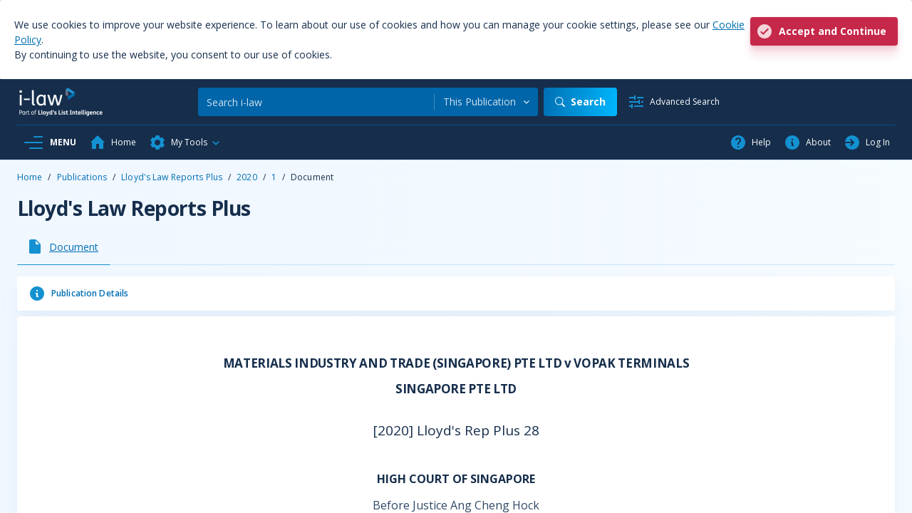

--- FILE ---
content_type: text/html;charset=UTF-8
request_url: https://www.i-law.com/ilaw/doc/view.htm?id=409954&environment=prod
body_size: 59572
content:















<!DOCTYPE html>
<html lang="en" class="no-js">

















    
    
<head>
    <script src="//fast.appcues.com/26092.js"></script>

    <!-- Hotjar Tracking Code for https://www.i-law.com -->
    <script>
        (function(h,o,t,j,a,r){
            h.hj=h.hj||function(){(h.hj.q=h.hj.q||[]).push(arguments)};
            h._hjSettings={hjid:3150590,hjsv:6};
            a=o.getElementsByTagName('head')[0];
            r=o.createElement('script');r.async=1;
            r.src=t+h._hjSettings.hjid+j+h._hjSettings.hjsv;
            a.appendChild(r);
        })(window,document,'https://static.hotjar.com/c/hotjar-','.js?sv=');
    </script>
</head>

<script type="text/javascript">
    var _elqQ = _elqQ || [];
    _elqQ.push(['elqSetSiteId', '383344069']);
    _elqQ.push(['elqTrackPageView']);

    (function () {
        function async_load() {
            var s = document.createElement('script'); s.type = 'text/javascript'; s.async = true;
            s.src = 'https://img06.en25.com/i/elqCfg.min.js';
            var x = document.getElementsByTagName('script')[0]; x.parentNode.insertBefore(s, x);
        }
        if (window.addEventListener) window.addEventListener('DOMContentLoaded', async_load, false);
        else if (window.attachEvent) window.attachEvent('onload', async_load);
    })();
</script>
<script type="text/javascript">
    var userId = 0;
    if (userId === 0) {
        window.Appcues.anonymous();
    } else {
        window.Appcues.identify(
            userId, // unique, required
            {
                username: "",
                corpName: "",
                userType: "unknown",
                subType: ""
            }
        );
    }
</script>

<!-- Global site tag (gtag.js) - Google Analytics -->
<script async src="https://www.googletagmanager.com/gtag/js?id=G-09J3MZRJ2M"></script>
<script>  window.dataLayer = window.dataLayer || [];
function gtag() {
    dataLayer.push(arguments);
}
gtag('js', new Date());
gtag('config', 'G-09J3MZRJ2M');
</script>

<head>
    <meta http-equiv="X-UA-Compatible" content="IE=10,IE=8">
    <meta charset="utf-8">
    <meta http-equiv="Content-type" content="text/html; charset=utf-8">
    <meta name="msapplication-TileColor" content="#5173ba">
    <meta name="msapplication-TileImage" content="img/pre-launch/win8-tile.png">
    <meta name="application-name" content="i-law.com">
    <meta name="msapplication-tooltip" content="i-law.com">
    <meta name="msapplication-navbutton-color" content="#5173ba">
    <meta name="msapplication-tap-highlight" content="no">
    <meta name="viewport" content="width=device-width, initial-scale=1.0"/>

    <script>
    (function (w, d, s, l, i) {
        w[l] = w[l] || [];
        w[l].push({
            'gtm.start':
                new Date().getTime(), event: 'gtm.js'
        });
        var f = d.getElementsByTagName(s)[0],
            j = d.createElement(s), dl = l != 'dataLayer' ? '&l=' + l : '';
        j.async = true;
        j.src =
            'https://www.googletagmanager.com/gtm.js?id=' + i + dl;
        f.parentNode.insertBefore(j, f);
    })(window, document, 'script', 'dataLayer', 'GTM-KR4FQ48V');
</script>
    <link rel="stylesheet" href="https://cdn.jsdelivr.net/npm/bootstrap-icons@1.10.2/font/bootstrap-icons.css">
<link rel="stylesheet" href="https://cdn.jsdelivr.net/npm/boxicons@latest/css/boxicons.min.css"/>
<link rel="stylesheet" href="/ilaw/css/styles-custom.css"/>
<link rel="stylesheet" href="https://cdnjs.cloudflare.com/ajax/libs/font-awesome/6.2.1/css/all.min.css"/>

<script src="https://cdnjs.cloudflare.com/ajax/libs/jquery/3.6.3/jquery.min.js"
        integrity="sha512-STof4xm1wgkfm7heWqFJVn58Hm3EtS31XFaagaa8VMReCXAkQnJZ+jEy8PCC/iT18dFy95WcExNHFTqLyp72eQ=="
        crossorigin="anonymous"
        referrerpolicy="no-referrer"></script>

<script src="/ilaw/js/bootstrap/bootstrap.bundle.min.js"></script>
<script src="https://cdn.jsdelivr.net/npm/cdbootstrap/js/cdb.min.js"></script>
<script src="https://cdnjs.cloudflare.com/ajax/libs/jqueryui/1.13.2/jquery-ui.min.js"
        integrity="sha512-57oZ/vW8ANMjR/KQ6Be9v/+/h6bq9/l3f0Oc7vn6qMqyhvPd1cvKBRWWpzu0QoneImqr2SkmO4MSqU+RpHom3Q=="
        crossorigin="anonymous"
        referrerpolicy="no-referrer"></script>

<script src="https://cdn.jsdelivr.net/npm/js-cookie@3.0.1/dist/js.cookie.min.js"
        integrity="sha256-0H3Nuz3aug3afVbUlsu12Puxva3CP4EhJtPExqs54Vg="
        crossorigin="anonymous"></script>
<script src="//cdnjs.cloudflare.com/ajax/libs/jquery-validate/1.19.5/jquery.validate.min.js"></script>
<script src="https://cdn.datatables.net/1.13.2/js/jquery.dataTables.min.js"></script>
<script src="https://cdnjs.cloudflare.com/ajax/libs/jquery-cookie/1.4.1/jquery.cookie.min.js"
        integrity="sha512-3j3VU6WC5rPQB4Ld1jnLV7Kd5xr+cq9avvhwqzbH/taCRNURoeEpoPBK9pDyeukwSxwRPJ8fDgvYXd6SkaZ2TA=="
        crossorigin="anonymous"
        referrerpolicy="no-referrer"></script>


<script type="text/javascript" src="/ilaw/js/top-grouped.js"></script>


    <script src="//static.i-law.com/ilaw5/scripts/omniture_event.js" type="text/javascript"></script>
    <script type="text/javascript" src="/ilaw/js/xref.js"></script>
    <script type="text/javascript" src="/ilaw/js/docViewScroll.js"></script>
    <script language="Javascript">
        var page_id = "contains_notes";
        var contains_notes = "yes";

    </script>

    <script type="text/javascript">
        function pdfDownloadEvent(obj, docId) {
            var s = s_gi('informailawcomprod');
            s.events = 'event9';
            s.prop4 = "document"
            s.prop6 = "409954"
            s.prop8 = "Lloyd\'s Law Reports Plus"
            s.prop9 = "Law Report"
            s.prop10 = "MATERIALS INDUSTRY AND TRADE (SINGAPORE) PTE LTD v VOPAK TERMINALS SINGAPORE PTE LTD"
            s.prop14 = "Maritime and Commercial"
            s.prop16 = "not logged in"
            s.prop17 = ""
            s.prop18 = ""
            s.prop19 = ""
            s.prop20 = ""
            s.prop40 = ""
            s.prop41 = ""
            s.prop45 = ""
            s.prop46 = ""
            s.prop47 = ""
            s.prop48 = ""
            s.prop49 = ""
            s.linkTrackVars = 'eVar4,eVar6,eVar8,eVar9,eVar10,eVar14,eVar16,eVar17,eVar18,eVar19,eVar20,eVar40,eVar41,eVar45,eVar46,eVar47,eVar48,eVar49,events';
            s.linkTrackEvents = 'event9';
            s.tl(obj, 'd', 'PDF Document');

            appWindow = window.open("/ilaw/doc/document.pdf?id=" + docId, "_parent", "");
            appWindow.focus();
            s.events = "";
            s.prop4 = "";
            s.prop6 = "";
            s.prop8 = "";
            s.prop9 = "";
            s.prop10 = "";
            s.prop14 = "";
            s.prop16 = "";
            s.prop17 = "";
            s.prop18 = "";
            s.prop19 = "";
            s.prop20 = "";
            s.prop40 = "";
            s.prop41 = "";
            s.prop45 = "";
            s.prop46 = "";
            s.prop47 = "";
            s.prop48 = "";
            s.prop49 = "";
            s.linkTrackVars = "";
            s.linkTrackEvents = "";
        }

        function rtfDownloadEvent(obj, docId) {
            var s = s_gi('informailawcomprod');
            s.events = 'event10';
            s.prop4 = "document"
            s.prop6 = "409954"
            s.prop8 = "Lloyd\'s Law Reports Plus"
            s.prop9 = "Law Report"
            s.prop10 = "MATERIALS INDUSTRY AND TRADE (SINGAPORE) PTE LTD v VOPAK TERMINALS SINGAPORE PTE LTD"
            s.prop14 = "Maritime and Commercial"
            s.prop16 = "not logged in"
            s.prop17 = ""
            s.prop18 = ""
            s.prop19 = ""
            s.prop20 = ""
            s.prop40 = ""
            s.prop41 = ""
            s.prop45 = ""
            s.prop46 = ""
            s.prop47 = ""
            s.prop48 = ""
            s.prop49 = ""
            s.linkTrackVars = 'eVar4,eVar6,eVar8,eVar9,eVar10,eVar14,eVar16,eVar17,eVar18,eVar19,eVar20,eVar40,eVar41,eVar45,eVar46,eVar47,eVar48,eVar49,events';
            s.linkTrackEvents = 'event10';
            s.tl(obj, 'd', 'RTF Document');
            appWindow = window.open("/ilaw/doc/rtf.htm?id=" + docId, "_parent", "");
            appWindow.focus();
        }

        function scrollDown(eleID) {
            var e = document.getElementById(eleID);
            if (!!e && e.scrollIntoView) {
                e.scrollIntoView();
            }
        }
    </script>


    
    
<title>MATERIALS INDUSTRY AND TRADE (SINGAPORE) PTE LTD v VOPAK TERMINALS SINGAPORE PTE LTD</title><META NAME="keywords" CONTENT="MATERIALS INDUSTRY AND TRADE (SINGAPORE) PTE LTD v VOPAK TERMINALS SINGAPORE PTE LTD"><META NAME="description" CONTENT="MATERIALS INDUSTRY AND TRADE (SINGAPORE) PTE LTD v VOPAK TERMINALS SINGAPORE PTE LTD">



















<meta http-equiv="X-UA-Compatible" content="IE=10,IE=8">
<meta name="DCSext.status" content=""/>
<meta name="WT.ad" content=""/>
<meta name="DCS.dcsaut" content=""/>
<meta name="DCSext.corp" content=""/>
<meta name="DCSext.user" content=""/>
<meta name="DCSext.pagetype" content="View"/>
<meta name="DCSext.view" content="1"/>
<meta name="DCSext.articlename" content="MATERIALS INDUSTRY AND TRADE (SINGAPORE) PTE LTD v VOPAK TERMINALS SINGAPORE PTE LTD"/>
<meta name="DCSext.wtsingle" content="unknown"/>
<meta name="WT.oss" content=""/>
<meta name="WT.oss_r" content=""/>
<meta name="WT.cg_s" content="view"/>

<!-- google scholar meta tags -->
<meta name="citation_title" content="Lloyd's Law Reports Plus"/>
<meta name="citation_publication_date" content="2026/01/16"/>

    <meta name="citation_author" content="Professor Robert Merkin KC"/>

    <meta name="citation_author" content=" Dr Johanna Hjalmarsson"/>


<script async="" src="https://scholar.google.com/scholar_js/casa.js" type="text/javascript"></script>



    <meta name="WT.cg_n" content="Lloyd's Law Reports Plus"/>
    <meta name="DCSext.wtpublication" content="Lloyd's Law Reports Plus"/>


<link rel="SHORTCUT ICON" HREF="favicon.ico" type="image/x-icon"/>
<link rel="icon" href="favicon.ico" type="image/x-icon"/>

</head>

<body class="menu-active document-view-page">
<noscript>
    <iframe src="https://www.googletagmanager.com/ns.html?id=GTM-KR4FQ48V"
            height="0" width="0" style="display:none;visibility:hidden"></iframe>
</noscript>
<!-- Page Content -->
<div class="d-flex flex-column h-100">
    <!-- Header -->
    









<head>
    <title>i-law</title>
    <c:if test="true">
    <div id="ccfd-eucookielaw" class="cookie-wrapper d-none">
        <p id="ccfd-cookiewarning" class="pb-2 pb-md-0 me-md-2">We use cookies to improve your website experience. To learn about our use of cookies and how you can
            manage your
            cookie settings, please see our
            <a id="ccfd-more" target="_blank" href="https://www.lloydslistintelligence.com/cookie-policy">Cookie Policy</a>.
            <br>
            By continuing to use the website, you consent to our use of cookies.
        </p>
        <div class="actions-wrapper ml-auto">
            <div id="ccfd-removecookie" class="accept-cookie btn btn-danger ilaw-btn-icon float-end">
                <i class="bi bi-ilaw-circle-check"></i>
                <span class="text-nowrap">Accept and Continue</span>
            </div>
        </div>
    </div>
</c:if>

<script type="text/javascript" src="/ilaw/js/cookies.js"></script>

</head>

<nav id="nav-header" class="navbar navbar-dark bg-dark p-0">
    <div class="w-100">
        <div class="container-fluid d-flex px-0">
            <div class="nav-bar-main-container">
                <div class="nav-bar-top">
                    <div class="d-flex">
                        <div class="nav-item-header logo-menu-icon me-1 align-items-center">
                            <a class="btn btn-header d-none d-mn-flex" onclick="leftNavPanel.changeLeftPanelVisible()">
                                <i class="header-menu-icon header-icon bi-ilaw-menu-opened px-0"></i>
                            </a>
                            <a class="btn btn-header d-flex d-mn-none"
                               data-bs-toggle="offcanvas"
                               data-bs-target="#leftMenuOffcanvas"
                               aria-controls="leftMenuOffcanvas" onclick="leftNavPanel.changeLeftPanelVisible()">
                                <i class="header-menu-icon-offcanvas header-icon bi-ilaw-menu-closed px-0"></i>
                            </a>
                        </div>
                        <a class="navbar-brand py-0"
                           href="/ilaw/index.htm">
                            <img src="/ilaw/imgs/white_logo_120x40.png" alt="I-Law" width="120" height="40">
                        </a>
                    </div>
                    <div class="hidden-on-tablet">
                        <div class="showed-on-scroll">
                            
<ul class="navbar-nav">
    <li class="li-nav-item hidden-on-scroll me-1">
        <a class="btn btn-header d-none d-mn-flex" onclick="leftNavPanel.changeLeftPanelVisible()">
            <i class="header-menu-icon header-icon px-0 bi-ilaw-menu-opened"></i>
            <span class="header-icon-text fw-bold">MENU</span>
        </a>
        <a class="btn btn-header d-flex d-mn-none"
           data-bs-toggle="offcanvas"
           data-bs-target="#leftMenuOffcanvas"
           aria-controls="leftMenuOffcanvas"
           onclick="leftNavPanel.changeLeftPanelVisible()">
            <i class="header-menu-icon-offcanvas header-icon px-0 bi-ilaw-menu-closed"></i>
            <span class="header-icon-text fw-bold">MENU</span>
        </a>
    </li>
    <li class="li-nav-item me-1">
        <a class="btn btn-header-flex "
           aria-current="page"
           href="/ilaw/index.htm">
            <i class="header-icon bi-ilaw-home"></i>
            <span class="header-icon-text">Home</span>
        </a>
    </li>
    <li class="li-nav-item dropdown me-1 p-0">
        <a class="dropdown-toggle btn btn-header-flex"
           role="button"
           data-bs-toggle="dropdown"
           aria-expanded="false">
            <i class="header-icon bi-ilaw-settings"></i>
            <span class="header-icon-text">My Tools</span>
            <i class="header-icon bi-ilaw-chevron-down ms-1"></i>
        </a>
        <ul class="dropdown-menu my-tools-menu"
            aria-label="My Tools"
            data-bs-auto-close="true"
            aria-expanded="false">
            <div class="dropdown-menu-content">
                

  
  
    <li class="li-nav-item my-tools-item">
      <a class="btn btn-nav-item"
         href="https://www.lloydslistintelligence.com/services/reports-and-publications/maritime-commercial-law#form-registration"
         target="_blank">
        <i class="header-icon bi-ilaw-trial me-2"></i>
        <span class="header-icon-text">Request a Demo</span>
      </a>
    </li>
  


            </div>
        </ul>
    </li>
</ul>

                        </div>
                    </div>
                    




<form id="basicSearch" class="search-form hidden-on-mobile" action="/ilaw/basic-search-form.htm">
    <div class="header-search me-2">
        <input name="queryString"
               type="text"
               class="form-control search-term"
               placeholder="Search i-law"
               aria-label="Search"
               id="searchTermField">

        <div class="vr"></div>

        <select id="sectorSelect"
                name="querySector"
                class="select-aria select-init-marker w-auto fs-6"
                aria-label="Search">
            <option value="" selected>All Practice Areas</option>
            
                
                    <option value="Construction"
                            > Construction
                    </option>
                
            
                
                    <option value="Dispute Resolution"
                            > Dispute Resolution
                    </option>
                
            
                
                    <option value="Financial Crime"
                            > Financial Crime
                    </option>
                
            
                
                    <option value="Insurance and Reinsurance"
                            > Insurance and Reinsurance
                    </option>
                
            
                
                    <option value="Maritime and Commercial"
                            > Maritime and Commercial
                    </option>
                
            
                
                    <option value="Medical"
                            > Medical
                    </option>
                
            
                
                    <option value="Tax and Finance"
                            > Tax and Finance
                    </option>
                
            
            
                <option value="This Publication" onclick=""
                        selected="selected">
                    This Publication
                </option>
            
        </select>
    </div>

    <button class="btn btn-gradient d-flex me-2" type="submit" aria-labelledby="searchButtonLabelTopNavBar">
        <i class="bi-search mx-0"></i>
        <span id="searchButtonLabelTopNavBar" class="hidden-on-scroll hidden-on-tablet ms-2 fw-bold fs-5">Search</span>
    </button>

    
        <input type="hidden" name="citiPub" value="Lloyd's Law Reports Plus"/>
    

    
        
        
        <input type="hidden" name="sort" value="date"/>
    

    <a class="btn btn-advanced-search" aria-label="Advanced Search"
       href="/ilaw/advanced-search-form/index.htm">
        <i class="header-icon bi-ilaw-slider-2"></i>
        <span class="header-icon-text hidden-on-scroll hidden-on-tablet">Advanced Search</span>
    </a>
</form>

                    <div class="ms-auto me-1">
                        <div class="hidden-on-tablet">
                            <div class="showed-on-scroll">
                                
<ul class="navbar-nav">
    <li class="li-nav-item me-1">
        <a class="btn btn-nav-item"
           aria-current="page"
           target="_blank"
           href="https://www.lloydslistintelligence.com/about-us/ilaw-online-support">
            <i class="header-icon bi-ilaw-help-circle"></i>
            <span class="header-icon-text">Help</span>
        </a>
    </li>
    <li class="li-nav-item me-1">
        <a class="btn btn-nav-item"
           aria-current="page"
           target="_blank"
           href="https://www.lloydslistintelligence.com/services/reports-and-publications/i-law">
            <i class="header-icon bi-ilaw-info-circle"></i>
            <span class="header-icon-text">About</span>
        </a>
    </li>
    <li class="li-nav-item">
        
            
            
                <a class="btn btn-nav-item"
                   aria-current="page"
                   href="/ilaw/login.htm?springSecurityRedirect=/doc/view.htm?id%3D409954%26environment%3Dprod">
                    <i class="header-icon bi-ilaw-login"></i>
                    <span class="header-icon-text">Log In</span>
                </a>
            
        
    </li>
</ul>
                            </div>
                        </div>
                    </div>
                </div>

                <div class="hidden-on-scroll hidden-on-mobile w-100">
                    <hr class="p-0 m-0 w-100"/>
                    <div class="nav-bar-bottom">
                        
<ul class="navbar-nav">
    <li class="li-nav-item hidden-on-scroll me-1">
        <a class="btn btn-header d-none d-mn-flex" onclick="leftNavPanel.changeLeftPanelVisible()">
            <i class="header-menu-icon header-icon px-0 bi-ilaw-menu-opened"></i>
            <span class="header-icon-text fw-bold">MENU</span>
        </a>
        <a class="btn btn-header d-flex d-mn-none"
           data-bs-toggle="offcanvas"
           data-bs-target="#leftMenuOffcanvas"
           aria-controls="leftMenuOffcanvas"
           onclick="leftNavPanel.changeLeftPanelVisible()">
            <i class="header-menu-icon-offcanvas header-icon px-0 bi-ilaw-menu-closed"></i>
            <span class="header-icon-text fw-bold">MENU</span>
        </a>
    </li>
    <li class="li-nav-item me-1">
        <a class="btn btn-header-flex "
           aria-current="page"
           href="/ilaw/index.htm">
            <i class="header-icon bi-ilaw-home"></i>
            <span class="header-icon-text">Home</span>
        </a>
    </li>
    <li class="li-nav-item dropdown me-1 p-0">
        <a class="dropdown-toggle btn btn-header-flex"
           role="button"
           data-bs-toggle="dropdown"
           aria-expanded="false">
            <i class="header-icon bi-ilaw-settings"></i>
            <span class="header-icon-text">My Tools</span>
            <i class="header-icon bi-ilaw-chevron-down ms-1"></i>
        </a>
        <ul class="dropdown-menu my-tools-menu"
            aria-label="My Tools"
            data-bs-auto-close="true"
            aria-expanded="false">
            <div class="dropdown-menu-content">
                

  
  
    <li class="li-nav-item my-tools-item">
      <a class="btn btn-nav-item"
         href="https://www.lloydslistintelligence.com/services/reports-and-publications/maritime-commercial-law#form-registration"
         target="_blank">
        <i class="header-icon bi-ilaw-trial me-2"></i>
        <span class="header-icon-text">Request a Demo</span>
      </a>
    </li>
  


            </div>
        </ul>
    </li>
</ul>

                        
<ul class="navbar-nav">
    <li class="li-nav-item me-1">
        <a class="btn btn-nav-item"
           aria-current="page"
           target="_blank"
           href="https://www.lloydslistintelligence.com/about-us/ilaw-online-support">
            <i class="header-icon bi-ilaw-help-circle"></i>
            <span class="header-icon-text">Help</span>
        </a>
    </li>
    <li class="li-nav-item me-1">
        <a class="btn btn-nav-item"
           aria-current="page"
           target="_blank"
           href="https://www.lloydslistintelligence.com/services/reports-and-publications/i-law">
            <i class="header-icon bi-ilaw-info-circle"></i>
            <span class="header-icon-text">About</span>
        </a>
    </li>
    <li class="li-nav-item">
        
            
            
                <a class="btn btn-nav-item"
                   aria-current="page"
                   href="/ilaw/login.htm?springSecurityRedirect=/doc/view.htm?id%3D409954%26environment%3Dprod">
                    <i class="header-icon bi-ilaw-login"></i>
                    <span class="header-icon-text">Log In</span>
                </a>
            
        
    </li>
</ul>
                    </div>
                </div>
            </div>

            <div class="btn-collapse-container">
                <div class="btn-collapse-vr"></div>
                <div class="btn-inner-collapse-container">
                    <button class="btn btn-header-flex btn-collapse-active mx-0 collapsed"
                            type="button"
                            data-bs-toggle="collapse"
                            data-bs-target="#headerDropdownSearch"
                            aria-expanded="false"
                            aria-controls="headerDropdownSearch">
                        <i class="header-icon bi-ilaw-search"></i>
                    </button>
                </div>
            </div>

            <div class="offcanvas-search-container">
                <div class="btn-collapse-container">
                    <div class="btn-collapse-vr"></div>
                    <div class="btn-inner-collapse-container">
                        <button class="btn btn-header-flex mx-0"
                                type="button"
                                data-bs-toggle="offcanvas"
                                data-bs-target="#headerOffcanvasSearch"
                                aria-controls="headerOffcanvasSearch">
                            <i class="header-icon bi-ilaw-circle-chevron-down-outline"></i>
                        </button>
                    </div>
                </div>

                <div id="headerOffcanvasSearch"
                     class="offcanvas offcanvas-end offcanvas-search"
                     data-bs-scroll="true"
                     data-bs-backdrop="false"
                     tabindex="-1">

                    <div class="offcanvas-body p-0">
                        
<ul class="navbar-nav">
    <li class="li-nav-item">
        <a class="btn btn-nav-item "
           aria-current="page"
           href="/ilaw/index.htm">
            <i class="header-icon bi-ilaw-home"></i>
            <span class="header-icon-text">Home</span>
        </a>
    </li>
    <li class="li-nav-item">
        <a class="btn btn-nav-item" role="button">
            <i class="header-icon bi-ilaw-settings"></i>
            <span class="header-icon-text">My Tools</span>
        </a>
    </li>
    

  
  
    <li class="li-nav-item my-tools-item">
      <a class="btn btn-nav-item"
         href="https://www.lloydslistintelligence.com/services/reports-and-publications/maritime-commercial-law#form-registration"
         target="_blank">
        <i class="header-icon bi-ilaw-trial me-2"></i>
        <span class="header-icon-text">Request a Demo</span>
      </a>
    </li>
  


</ul>
<hr class="p-0 m-0 w-100"/>

<div class="w-100">
    
<ul class="navbar-nav">
    <li class="li-nav-item me-1">
        <a class="btn btn-nav-item"
           aria-current="page"
           target="_blank"
           href="https://www.lloydslistintelligence.com/about-us/ilaw-online-support">
            <i class="header-icon bi-ilaw-help-circle"></i>
            <span class="header-icon-text">Help</span>
        </a>
    </li>
    <li class="li-nav-item me-1">
        <a class="btn btn-nav-item"
           aria-current="page"
           target="_blank"
           href="https://www.lloydslistintelligence.com/services/reports-and-publications/i-law">
            <i class="header-icon bi-ilaw-info-circle"></i>
            <span class="header-icon-text">About</span>
        </a>
    </li>
    <li class="li-nav-item">
        
            
            
                <a class="btn btn-nav-item"
                   aria-current="page"
                   href="/ilaw/login.htm?springSecurityRedirect=/doc/view.htm?id%3D409954%26environment%3Dprod">
                    <i class="header-icon bi-ilaw-login"></i>
                    <span class="header-icon-text">Log In</span>
                </a>
            
        
    </li>
</ul>
</div>

                    </div>
                </div>
            </div>
        </div>

        <div id="headerDropdownSearch" class="collapse">
            <hr class="p-0 m-0 w-100">
            


<div class="dropdown-search">
    <div class="header-search">
        <input name="queryString"
               type="text"
               class="form-control search-term"
               placeholder="Search i-law"
               aria-label="Search"
               id="searchTermFieldDropdown">

        <div class="vr"></div>

        <select id="sectorSelectDropdown"
                name="querySector"
                class="select-aria select-init-marker w-auto fs-6"
                aria-label="Search">
            <option value="" selected>All Practice Areas</option>
            
                
                    <option value="Construction"
                            > Construction
                    </option>
                
            
                
                    <option value="Dispute Resolution"
                            > Dispute Resolution
                    </option>
                
            
                
                    <option value="Financial Crime"
                            > Financial Crime
                    </option>
                
            
                
                    <option value="Insurance and Reinsurance"
                            > Insurance and Reinsurance
                    </option>
                
            
                
                    <option value="Maritime and Commercial"
                            > Maritime and Commercial
                    </option>
                
            
                
                    <option value="Medical"
                            > Medical
                    </option>
                
            
                
                    <option value="Tax and Finance"
                            > Tax and Finance
                    </option>
                
            
            
                <option value="This Publication" onclick=""
                        selected="selected">
                    This Publication
                </option>
            
        </select>
    </div>

    <div class="search-actions">
        <button class="btn btn-gradient d-flex justify-content-center" id="headerDropdownSearchBtn" aria-labelledby="searchButtonLabelTopNavDropdownSearch">
            <i class="bi-search mx-0"></i>
            <span id="searchButtonLabelTopNavDropdownSearch" class="ms-2 fw-bold fs-5">Search</span>
        </button>

        <a class="btn btn-header-flex"
           href="/ilaw/advanced-search-form/index.htm">
            <i class="header-icon bi-ilaw-slider-2"></i>
            <span class="header-icon-text">Advanced Search</span>
        </a>
    </div>
</div>
        </div>
    </div>
</nav>

    <!-- /Header -->
    <div id="content" class="d-flex flex-grow-1 m-0 position-relative">
        






<div id="collapseLeftNavWrapper" class="overflow-auto position-relative left-column-menu d-none left-column-menu_hidden">
    <div class="position-absolute d-flex flex-column flex-grow-1 p-0 h-100">
        <ul class="bg-light collapse collapse-horizontal list-unstyled header-collapse-left-nav show left-padding-column"
            id="collapseLeftNav">
            

<li class="mb-1 nav-header">
    <a class="d-inline-flex align-items-start border-0 text-decoration-none text-uppercase fw-bold fs-6 left-menu-nav-header">
        Practice Areas
    </a>
    <div>
        <ul class="btn-toggle-nav list-unstyled fw-normal pb-1">
            
                
                
                    <li class="left-panel-item-header">
                        <a href="/ilaw/construction.htm" title="Construction Law">
                            <i class="bi bi-ilaw-construction fs-2 text-primary align-middle"></i>Construction
                        </a></li>
                
            
            
                
                
                    <li class="left-panel-item-header"><a href="/ilaw/arbitration.htm" title="Arbitration" class="dispute">
                        <i class="bi bi-ilaw-dispute-resolution fs-2 text-primary align-middle"></i>Dispute Resolution</a></li>
                
            
            
                
                
                    <li class="left-panel-item-header"><a href="/ilaw/financial.htm" title="Financial Crime Law" class="financial">
                        <i class="bi bi-ilaw-financial-crime fs-2 text-primary align-middle"></i>Financial Crime</a></li>
                
            

            
                
                
                    <li class="left-panel-item-header"><a href="/ilaw/insurance.htm" title="Insurance Law" class="insurance">
                        <i class="bi bi-ilaw-insurance-and-reinsurance fs-2 text-primary align-middle"></i>Insurance &amp; Reinsurance</a></li>
                
            
            
                
                
                    <li class="left-panel-item-header"><a href="/ilaw/martimelist.htm" title="Maritime &amp; Commercial Law" class="maritime">
                        <i class="bi bi-ilaw-maritime-and-commercial fs-2 text-primary align-middle"></i>Maritime &amp; Commercial</a></li>
                
            
            
                
                
                    <li class="left-panel-item-header"><a href="/ilaw/medical.htm" title="Medical Law" class="medical">
                        <i class="bi bi-ilaw-medical fs-2 text-primary align-middle"></i>Medical</a></li>
                
            
            
                
                
                    <li class="left-panel-item-header"><a href="/ilaw/tax.htm" title="Tax &amp; Finance Law" class="tax">
                        <i class="bi bi-ilaw-tax-and-finances fs-2 text-primary align-middle"></i>Tax &amp; Finance</a></li>
                
            
        </ul>
    </div>
</li>

<li class="mb-1 nav-header">
    <a class="d-inline-flex align-items-start border-0 text-decoration-none text-uppercase fw-bold fs-6 left-menu-nav-header">
        Publication Type
    </a>
    <div>
        <ul class="btn-toggle-nav list-unstyled fw-normal pb-1">
            <li class="left-panel-item-header  ">
                <a href="/ilaw/publicationlist.htm?format=Law Report" class="reports">
                    <i class="bi bi-ilaw-law-reports fs-2 text-primary align-middle"></i>Law Reports</a>
            </li>
            <li class="left-panel-item-header ">
                <a href="/ilaw/publicationlist.htm?format=Books and Looseleafs" class="books">
                    <i class="bi bi-ilaw-books-and-looseleafs fs-2 text-primary align-middle"></i>Books and Looseleafs</a>
            </li>
            <li class="left-panel-item-header ">
                <a href="/ilaw/publicationlist.htm?format=News and Journals" class="news">
                    <i class="bi bi-ilaw-news-and-journals fs-2 text-primary align-middle"></i>News and Journals</a>
            </li>
            <li class="left-panel-item-header ">
                <a href="/ilaw/publicationlist.htm" class="journals">
                    <i class="bi bi-ilaw-all-publications fs-2 text-primary align-middle"></i>All Publications</a>
            </li>
        </ul>
    </div>
</li>

<li class="mb-1 nav-header">
    <a class="d-inline-flex align-items-start border-0 text-decoration-none text-uppercase fw-bold fs-6 left-menu-nav-header">
        Resources
    </a>
    <div>
        <ul class="btn-toggle-nav list-unstyled fw-normal pb-1">
            <li class="left-panel-item-header "><a href="/ilaw/legislationlist.htm" title="Legislation"
                                class="legislation">
                <i class="bi bi-ilaw-legislation fs-2 text-primary align-middle"></i>Legislation</a></li>
            <li class="left-panel-item-header "><a href="/ilaw/specialFeature.htm" title="Special Features" class="notes">
                <i class="bi bi-ilaw-special-features fs-2 text-primary align-middle"></i>Special Features</a></li>
        </ul>
    </div>
</li>

        </ul>
    </div>
</div>

<ul class="offcanvas offcanvas-start offcanvas-collapse overflow-auto d-mn-none bg-light col-1 m-0 list-unstyled position-absolute left-padding-column left-column-menu"
    id="leftMenuOffcanvas">
    

<li class="mb-1 nav-header">
    <a class="d-inline-flex align-items-start border-0 text-decoration-none text-uppercase fw-bold fs-6 left-menu-nav-header">
        Practice Areas
    </a>
    <div>
        <ul class="btn-toggle-nav list-unstyled fw-normal pb-1">
            
                
                
                    <li class="left-panel-item-header">
                        <a href="/ilaw/construction.htm" title="Construction Law">
                            <i class="bi bi-ilaw-construction fs-2 text-primary align-middle"></i>Construction
                        </a></li>
                
            
            
                
                
                    <li class="left-panel-item-header"><a href="/ilaw/arbitration.htm" title="Arbitration" class="dispute">
                        <i class="bi bi-ilaw-dispute-resolution fs-2 text-primary align-middle"></i>Dispute Resolution</a></li>
                
            
            
                
                
                    <li class="left-panel-item-header"><a href="/ilaw/financial.htm" title="Financial Crime Law" class="financial">
                        <i class="bi bi-ilaw-financial-crime fs-2 text-primary align-middle"></i>Financial Crime</a></li>
                
            

            
                
                
                    <li class="left-panel-item-header"><a href="/ilaw/insurance.htm" title="Insurance Law" class="insurance">
                        <i class="bi bi-ilaw-insurance-and-reinsurance fs-2 text-primary align-middle"></i>Insurance &amp; Reinsurance</a></li>
                
            
            
                
                
                    <li class="left-panel-item-header"><a href="/ilaw/martimelist.htm" title="Maritime &amp; Commercial Law" class="maritime">
                        <i class="bi bi-ilaw-maritime-and-commercial fs-2 text-primary align-middle"></i>Maritime &amp; Commercial</a></li>
                
            
            
                
                
                    <li class="left-panel-item-header"><a href="/ilaw/medical.htm" title="Medical Law" class="medical">
                        <i class="bi bi-ilaw-medical fs-2 text-primary align-middle"></i>Medical</a></li>
                
            
            
                
                
                    <li class="left-panel-item-header"><a href="/ilaw/tax.htm" title="Tax &amp; Finance Law" class="tax">
                        <i class="bi bi-ilaw-tax-and-finances fs-2 text-primary align-middle"></i>Tax &amp; Finance</a></li>
                
            
        </ul>
    </div>
</li>

<li class="mb-1 nav-header">
    <a class="d-inline-flex align-items-start border-0 text-decoration-none text-uppercase fw-bold fs-6 left-menu-nav-header">
        Publication Type
    </a>
    <div>
        <ul class="btn-toggle-nav list-unstyled fw-normal pb-1">
            <li class="left-panel-item-header  ">
                <a href="/ilaw/publicationlist.htm?format=Law Report" class="reports">
                    <i class="bi bi-ilaw-law-reports fs-2 text-primary align-middle"></i>Law Reports</a>
            </li>
            <li class="left-panel-item-header ">
                <a href="/ilaw/publicationlist.htm?format=Books and Looseleafs" class="books">
                    <i class="bi bi-ilaw-books-and-looseleafs fs-2 text-primary align-middle"></i>Books and Looseleafs</a>
            </li>
            <li class="left-panel-item-header ">
                <a href="/ilaw/publicationlist.htm?format=News and Journals" class="news">
                    <i class="bi bi-ilaw-news-and-journals fs-2 text-primary align-middle"></i>News and Journals</a>
            </li>
            <li class="left-panel-item-header ">
                <a href="/ilaw/publicationlist.htm" class="journals">
                    <i class="bi bi-ilaw-all-publications fs-2 text-primary align-middle"></i>All Publications</a>
            </li>
        </ul>
    </div>
</li>

<li class="mb-1 nav-header">
    <a class="d-inline-flex align-items-start border-0 text-decoration-none text-uppercase fw-bold fs-6 left-menu-nav-header">
        Resources
    </a>
    <div>
        <ul class="btn-toggle-nav list-unstyled fw-normal pb-1">
            <li class="left-panel-item-header "><a href="/ilaw/legislationlist.htm" title="Legislation"
                                class="legislation">
                <i class="bi bi-ilaw-legislation fs-2 text-primary align-middle"></i>Legislation</a></li>
            <li class="left-panel-item-header "><a href="/ilaw/specialFeature.htm" title="Special Features" class="notes">
                <i class="bi bi-ilaw-special-features fs-2 text-primary align-middle"></i>Special Features</a></li>
        </ul>
    </div>
</li>

</ul>

        <div class="position-relative d-flex flex-grow-1 flex-column">
            <div id="main" class="ilaw-main">
                <div id="doc-toolbar-fixed-wrapper" class="doc-toolbar-fixed-wrapper"></div>
                <div class="ilaw-main-block">
                <div class="central-content">
                    <!-- Main Content -->
                    








<div class="d-none d-md-block">
    <div class="row hidden-phone">
        <div id="breadcrumb">
            <ul class="breadcrumb">
                <li> <a href="/ilaw/index.htm" class="BCLink" title="Home">Home</a><span class="BCDelimiter">/</span><a href="/ilaw/publicationlist.htm" class="BCLink" title="Publications">Publications</a><span class="BCDelimiter">/</span><a href="/ilaw/browse_lawreports.htm?name=Lloyd's Law Reports Plus" class="BCLink" title="Lloyd's Law Reports Plus">Lloyd's Law Reports Plus</a><span class="BCDelimiter">/</span><a href="/ilaw/browse_lawreports.htm?year=2020&name=Lloyd's Law Reports Plus" class="BCLink" title="2020">2020</a><span class="BCDelimiter">/</span><a href="/ilaw/browse_lawreports.htm?volume=1&year=2020&name=Lloyd's Law Reports Plus" class="BCLink" title="1">1</a><span class="BCDelimiter">/</span><span class="BCText">Document</span></li>
            </ul>
        </div>
    </div>
</div>


                    <div id="page-title" class="ilaw-page-header"><h1>Lloyd's Law Reports Plus</h1></div>
                    <div>
                        <div id="single-col">
                            <div id="document">
                                <div class="doc-tabs">
                                    <ul class="nav nav-tabs" id="dateFilter" role="tablist">
                                        <li class="doc nav-item" role="presentation">
                                            <a class="nav-link active"
                                               id="mainDocNav"
                                               data-bs-toggle="tab"
                                               data-bs-target="#mainDocument"

                                               href="#mainDocument"
                                            >
                                                <i class="tab-icon bi-ilaw-file"></i>
                                                <span class="tab-icon-text mobile-hidden">Document</span>
                                            </a>
                                        </li>
                                        
                                    </ul>
                                </div>

                                <div class="tab-content" id="dateFilterContent">
                                    <div class="tab-pane active" id="mainDocument">
                                        



<link rel="stylesheet" href="https://cdnjs.cloudflare.com/ajax/libs/font-awesome/4.7.0/css/font-awesome.min.css">
<script language="JavaScript" type="text/javascript">
    $(document).ready(function () {
        $("#subjectArea").text($('#selectSubjectArea option:selected').text());
    });
</script>
<script src="//static.i-law.com/ilaw5/scripts/omniture_event.js" type="text/javascript"></script>
<div id="doc-toolbar-static-wrapper" class="doc-toolbar-static-wrapper">
    <div id="docToolbar" class="doc-toolbar">
        <div class="doc-toolbar-inner ">
            


            <ul id="tools-nav" class="nav doc-toolbar-tools-actions">
                
                
                
                    <li id="doc-list-action-container" class="details">
                        <a id="publicationDetails"
                           data-bs-popper="popover"
                           class="doc-toolbar-button"
                        >
                            <i class="doc-toolbar-button-icon bi-ilaw-info-circle"></i>
                            <span class="doc-toolbar-button-text">Publication Details</span>
                        </a>
                    </li>
                
            </ul>
        </div>
        <div class="doc-toolbar-inner-mobile d-none">
            



<div class="toolbar-line">
    





    <div class="browse">
        
            
            
        

        <div class="doc-toolbar-text-column">
            <div class="doc-toolbar-text-row">Document</div>
            <div class="doc-toolbar-text-row">
                1&nbsp;of&nbsp;296547
            </div>
        </div>
        
            
                <a href="/ilaw/search-page-nav.htm?environment=prod&se=1&searched=true"
                   title="Next Doc"
                   rel="tooltip"
                   class="doc-toolbar-square-gray-button"
                >
                    <i class="doc-toolbar-button-icon bi-ilaw-chevron-big-right-24"></i>
                </a>
            
            
        
    </div>
    <div class="browse">
        <a rel="tooltip"
           name="prevTerm"
           title="Go To Previous Term"
           class="doc-toolbar-square-gray-button"
        >
            <i class="doc-toolbar-button-icon bi-ilaw-chevron-big-left-24"></i>
        </a>

        <div class="doc-toolbar-text-column">
            <div class="doc-toolbar-text-row">Highlighted</div>
            <div class="doc-toolbar-text-row">Term</div>
        </div>

        <a rel="tooltip"
           name="nextTerm"
           title="Go To Next Term"
           class="doc-toolbar-square-gray-button"
        >
            <i class="doc-toolbar-button-icon bi-ilaw-chevron-big-right-24"></i>
        </a>
    </div>

    <div class="dropdown doc-toolbar-more-button-container">
        <div class="vertical-border-line"></div>
        <button class="btn doc-toolbar-more-button"
                type="button"
                data-bs-toggle="dropdown"
                data-bs-auto-close="outside"
                aria-expanded="false">
            <i class="bi-ilaw-more-vertical-24"></i>
        </button>
        <ul class="dropdown-menu">
            <li class="back">
                <a onclick="returnToPreviousPage()"
                   rel="tooltip"
                   title="Back To Search Results"
                   class="doc-toolbar-button"
                >
                    <i class="doc-toolbar-button-icon bi-ilaw-arrow-left-24"></i>
                    <span class="doc-toolbar-list-button-text">Back&nbsp;to&nbsp;Search&nbsp;Results</span>
                </a>
            </li>
            <li class="show-highlight">
                <a rel="tooltip"
                   name="btnHighlightOffs"
                   class="btnHighlightOffs doc-toolbar-button"
                   onclick="removeHighlight()"
                   title="Remove Highlight"
                >
                    <i class="doc-toolbar-button-icon bi-ilaw-remove-highlight-24"></i>
                    <span class="doc-toolbar-list-button-text">Remove&nbsp;Highlight</span>
                </a>
                <a rel="tooltip"
                   name="btnHighlightOns"
                   class="btnHighlightOns doc-toolbar-button"
                   style="display:none"
                   onclick="showHighlight()"
                   title="Show Highlight"
                >
                    <i class="doc-toolbar-button-icon bi-ilaw-show-highlight-24"></i>
                    <span class="doc-toolbar-list-button-text">Show&nbsp;Highlight</span>
                </a>
            </li>
            
            
            
                <li id="doc-list-action-container" class="details">
                    <a id="publicationDetailsMobile"
                       data-bs-popper="popover"
                       class="doc-toolbar-button"
                    >
                        <i class="doc-toolbar-button-icon bi-ilaw-info-circle"></i>
                        <span class="doc-toolbar-list-button-text">Publication Details</span>
                    </a>
                </li>
            
        </ul>
    </div>
</div>


        </div>
    </div>
</div>

<script type="text/javascript" src="/ilaw/js/documentActions.js"></script>
<script type="text/javascript" src="/ilaw/js/toolBar.js"></script>

                                        <div class="PublicationDetails ilaw-container law-report-content">
                                            
                                                
                                                    <div id="showHighlight">
                                                        
                                                            
                                                                <div class="teaser-content">
                                                                    <h1>MATERIALS INDUSTRY AND TRADE (SINGAPORE) PTE LTD v VOPAK TERMINALS SINGAPORE PTE LTD</h1>
                                                                    <h2>[2020] Lloyd's Rep Plus 28</h2>
                                                                    <h3>HIGH COURT OF SINGAPORE</h3>
                                                                    <h4>Before Justice Ang Cheng Hock</h4>
                                                                    <p id="keywords">Contract – Lien – Storage company exercising contractual lien over stored cargo in respect of sums outstanding from customer – Storage company disposing of liened cargo – Plaintiff claiming title to cargo – Whether plaintiff had title to cargo – Whether disposal of cargo by storage company constituted conversion as against plaintiff.</p>
                                                                </div>
                                                            
                                                            
                                                        
                                                    </div>
                                                    

<form id="mySearchForm" style="margin: 0px; padding: 0px;">
    
    
        
        
            <input name="term" type="hidden" value="-1"/>
        
    
</form>
                                                
                                                
                                            
                                            







    
        <div id="not_signed_in">
            <div>
                <p class="doc-view-security-check-title">
                    The rest of this document is only available to i-law.com online subscribers.
                </p>

                <p class="doc-view-security-check-text">If you are already a subscriber, click Log In button.</p>
                <a class="btn btn-primary login-button" href="/ilaw/login.htm?springSecurityRedirect=/doc/view.htm?id%3D409954%26environment%3Dprod">
                    <i class="bi-ilaw-login doc-view-security-check-icon"></i>
                    <span class="doc-view-security-check-button-text">Log In</span>
                </a>

            </div>
        </div>
    
    


                                        </div>
                                    </div>

                                    <div class="tab-pane" id="notesTab">
                                        





                                    </div>

                                    <div class="tab-pane" id="xRefTab">
                                        

<div id="more_xref_panel">
    
    
    
    
</div>

                                    </div>
                                </div>
                            </div>
                        </div>
                    </div>

                    <div class="scroll-btn-container">
                        <button id="scrollToTopButton" class="btn ilaw-btn-icon scroll-btn">
                            <i class="bi bi-ilaw-arrow-up-24"></i>
                        </button>
                    </div>
                    <!-- /Main Content -->
                </div>
                


<footer id="footer-nav" class="text-dark bg-dark footer-wrapper">
    <ul class="nav border-bottom pb-3 mb-3 row-cols-2 row-cols-md-5">
        <li class="nav-item col-sm-6 col-md-auto order-md-0 order-0 footer-pt-16"><a href="https://www.lloydslistintelligence.com/terms" title="Terms and Conditions"
                                                                        accesskey="" class="text-light fw-semibold" target="_blank">Terms and Conditions</a></li>
        <li class="nav-item col-sm-6 col-md-auto order-md-1 order-2 footer-pt-16"><a href="/ilaw/notes_for_contributors.htm" title="Notes for Contributors"
                                                                        accesskey="" class="text-light fw-semibold">Notes for Contributors</a></li>
        <li class="nav-item col-sm-12 col-md-auto order-md-2 order-4 footer-pt-16"><a href="https://www.lloydslistintelligence.com/privacy-policy" title="Privacy"
                                                                         accesskey="" class="text-light fw-semibold" target="_blank">Privacy</a></li>
        <li class="nav-item col-sm-auto col-md-auto order-md-3 order-1 footer-pt-16"><a href="https://www.lloydslistintelligence.com/about-us/contact-us" target="_blank" title="Contact"
                                                                           accesskey="" class="text-light fw-semibold">Contact</a></li>
        <li class="nav-item col-sm order-md-4 order-3 footer-pt-16"><a href="https://www.lloydslistintelligence.com/services/reports-and-publications/maritime-commercial-law#form-registration" target="_blank" title="Demo/Subscribe"
                                                          accesskey="" class="text-light fw-semibold">Demo/Subscribe</a></li>
    </ul>
    <p class="text-muted">
        
        Copyright &copy; 2026 Maritime Insights &amp; Intelligence Limited. Maritime Insights &amp; Intelligence Limited is registered in England and Wales
        with company number 13831625 and address 5th Floor, 10 St Bride Street, London, EC4A 4AD, United Kingdom. Lloyd&#39;s List Intelligence is a trading name
        of Maritime Insights &amp; Intelligence Limited.
    </p>

    <p class="text-muted pt-3">Lloyd&#39;s is the registered trademark of the Society Incorporated by the Lloyd&#39;s Act 1871 by the name of Lloyd&#39;s.</p>

    <script type="text/javascript">
    var gaJsHost = (("https:" == document.location.protocol) ? "https://ssl." : "http://www.");
    document.write(unescape("%3Cscript src='" + gaJsHost + "google-analytics.com/ga.js' type='text/javascript'%3E%3C/script%3E"));
</script>
<script type="text/javascript">
    try {
        var pageTracker = _gat._getTracker("UA-366582-4");
        pageTracker._trackPageview();
    } catch(err) {
    }</script>
</footer>


<script src="/ilaw/js/bootstrap/bootstrap-select.min.js"></script>

<script src="/ilaw/js/search.js"></script>
<script src="/ilaw/js/leftNavPanel.js"></script>

<script type="text/javascript" src="/ilaw/js/footer-grouped.js"></script>


            </div>
        </div>
    </div>
    </div>
</div>
<!-- /Page Content -->







<script>
    $(document).on('keypress', '#recipientEmail', stopEnterPropagation);
    $(document).on('keypress', '#number_results', stopEnterPropagation);

    function stopEnterPropagation(event) {
        const keyPressed = event.keyCode || event.which;
        if (keyPressed === 13) {
            event.preventDefault();
            return false;
        }
    }
</script>

<div class="modal fade document-actions-wrapper" id="modalDialog" data-bs-keyboard="false" data-bs-backdrop="static" tabindex="-1" aria-labelledby="modalDialog" aria-modal="true">
    <div class="modal-dialog modal-dialog-centered modal-dialog-scrollable">
        <div id="dialogContent" class="modal-content"></div>
    </div>
</div>
<div class="modal fade" id="selectCheckboxModal" data-bs-backdrop="static" data-bs-keyboard="false" tabindex="-1" aria-labelledby="selectCheckboxLabel" aria-hidden="true">
  <div class="modal-dialog modal-dialog-centered">
    <div class="modal-content">
      <div class="modal-header">
        <div class="modal-title" id="selectCheckboxLabel"><i class="bi bi-ilaw-exclamation-circle align-top text-bg-warning me-2"></i>No documents selected</div>
      </div>
      <div class="modal-body">Please select at least one checkbox</div>
      <div class="modal-footer justify-content-start">
        <button type="button" class="btn btn-primary folder-btn d-flex justify-content-center m-0" data-bs-dismiss="modal">Ok</button>
      </div>
    </div>
  </div>
</div>
<div class="modal hide fade in" id="add-folder" tabindex="-1" role="dialog" aria-labelledby="add-folder" aria-hidden="true">
    <div class="modal-body" id="folder_body">
        <p>Loading..</p>
    </div>
</div>
<div class="modal hide fade in" id="details" role="modal" aria-labelledby="details" aria-hidden="true">
    <div class="modal-body" id="details_body">
        <p>Loading</p>
    </div>
</div>


<script src="../js/docContents.js"></script>
<script type="text/javascript" src="/ilaw/js/docView.js"></script>
<!--************OMNITURE BEGIN**************-->

<!-- SiteCatalyst code version: H.19.4.
Copyright 1997-2009 Omniture, Inc. More info available at
http://www.omniture.com -->
<script language="JavaScript" type="text/javascript"
        src="//static.i-law.com/ilaw5/scripts/prod_AppMeasurement_v2.js"></script>
<script language="JavaScript" type="text/javascript"><!--
/* You may give each page an identifying name, server, and channel on
 the next lines. */
s.pageName = "lloyd&#039;s law reports plus:document view"
s.channel = ""
s.pageType = ""
s.prop1 = ""
s.prop2 = ""
s.prop3 = ""
s.prop4 = "document"
s.prop5 = ""
s.prop6 = "409954"
s.prop7 = ""
s.prop8 = "Lloyd\&#039;s Law Reports Plus"
s.prop9 = "Law Report"
s.prop10 = "MATERIALS INDUSTRY AND TRADE (SINGAPORE) PTE LTD v VOPAK TERMINALS SINGAPORE PTE LTD"
s.prop11 = ""
s.prop12 = ""
s.prop13 = ""
s.prop14 = "Maritime and Commercial"
s.prop15 = ""
s.prop16 = "not logged in"
s.prop17 = ""
s.prop18 = ""
s.prop19 = ""
s.prop20 = ""
s.prop40 = ""
s.prop41 = ""
s.prop45 = ""
s.prop46 = ""
s.prop47 = ""
s.prop48 = ""
s.prop49 = ""
/* Conversion Variables */
s.campaign = ""
s.state = ""
s.zip = ""


s.events = "event7"



s.products = ""
s.purchaseID = ""
s.eVar26 = ""
s.eVar27 = ""

s.evar20 = ""
s.eVar40 = ""
s.eVar41 = ""
s.eVar45 = ""
s.eVar46 = ""
s.eVar47 = ""
s.eVar48 = ""
s.eVar49 = ""

s.eVar28 = ""
s.eVar29 = "browsing"
s.trackingServer = "metrics.i-law.com";
s.trackingServerSecure = "smetrics.i-law.com";
s.visitorNamespace = "maritimeinsightsandintelligencelimited";

/* Hierarchy Variables */
s.hier1 = ""
/************* DO NOT ALTER ANYTHING BELOW THIS LINE ! **************/
var s_code = s.t();
if (s_code)document.write(s_code)//--></script>
<script language="JavaScript" type="text/javascript"><!--
if (navigator.appVersion.indexOf('MSIE') >= 0)document.write(unescape('%3C') + '\!-' + '-')
//--></script>
<noscript><a href="http://www.omniture.com" title="Web Analytics"><img
        src="http://metrics.i-law.com/b/ss/informailawcomprod/1/H.19.4--NS/0"
        height="1" width="1" border="0" alt=""/></a></noscript>
<!--/DO NOT REMOVE/-->
<!-- End SiteCatalyst code version: H.19.4. -->

<!--************OMNITURE END**************-->
</body>


--- FILE ---
content_type: text/css
request_url: https://www.i-law.com/ilaw/css/styles-custom.css
body_size: 569759
content:
@import url("https://fonts.googleapis.com/css?family=Open+Sans:300,400,500,600,700,800&display=swap");/*!
   * Bootstrap  v5.2.3 (https://getbootstrap.com/)
   * Copyright 2011-2022 The Bootstrap Authors
   * Copyright 2011-2022 Twitter, Inc.
   * Licensed under MIT (https://github.com/twbs/bootstrap/blob/main/LICENSE)
   */@import url("https://fonts.googleapis.com/css?family=Open+Sans:300,400,500,600,700,800&display=swap");:root{--bs-blue: #0d6efd;--bs-indigo: #6610f2;--bs-purple: #6f42c1;--bs-pink: #DE4361;--bs-red: #dc3545;--bs-orange: #fd7e14;--bs-yellow: #ffc107;--bs-green: #198754;--bs-teal: #20c997;--bs-cyan: #0dcaf0;--bs-black: #000;--bs-white: #fff;--bs-gray: #6c757d;--bs-gray-dark: #343a40;--bs-gray-100: #f8f9fa;--bs-gray-200: #e9ecef;--bs-gray-300: #dee2e6;--bs-gray-400: #ced4da;--bs-gray-500: #adb5bd;--bs-gray-600: #6c757d;--bs-gray-700: #495057;--bs-gray-800: #343a40;--bs-gray-900: #212529;--bs-primary: #006FB4;--bs-secondary: rgba(19,145,209,0.101961);--bs-success: #0065A9;--bs-info: rgba(19,145,209,0.1);--bs-warning: #f90;--bs-danger: #C6284A;--bs-light: #fff;--bs-dark: #162E4C;--bs-primary-rgb: 0,111,180;--bs-secondary-rgb: 19,145,209;--bs-success-rgb: 0,101,169;--bs-info-rgb: 19,145,209;--bs-warning-rgb: 255,153,0;--bs-danger-rgb: 198,40,74;--bs-light-rgb: 255,255,255;--bs-dark-rgb: 22,46,76;--bs-white-rgb: 255,255,255;--bs-black-rgb: 0,0,0;--bs-body-color-rgb: 22,46,76;--bs-body-bg-rgb: 210,222,233;--bs-font-sans-serif: "Open Sans", -apple-system, BlinkMacSystemFont, "Segoe UI", Roboto, "Helvetica Neue", Arial, "Noto Sans", sans-serif, "Apple Color Emoji", "Segoe UI Emoji", "Segoe UI Symbol", "Noto Color Emoji";--bs-font-monospace: SFMono-Regular, Menlo, Monaco, Consolas, "Liberation Mono", "Courier New", monospace;--bs-gradient: linear-gradient(180deg, rgba(255,255,255,0.15), rgba(255,255,255,0));--bs-body-font-family: var(--bs-font-sans-serif);--bs-body-font-size:14px;--bs-body-font-weight: 400;--bs-body-line-height: 1.5;--bs-body-color: #162E4C;--bs-body-bg: #D2DEE9;--bs-border-width: 1px;--bs-border-style: solid;--bs-border-color: #dee2e6;--bs-border-color-translucent: rgba(0,0,0,0.175);--bs-border-radius: .375rem;--bs-border-radius-sm: .25rem;--bs-border-radius-lg: .5rem;--bs-border-radius-xl: 1rem;--bs-border-radius-2xl: 2rem;--bs-border-radius-pill: 50rem;--bs-link-color: #006FB4;--bs-link-hover-color: #034D84;--bs-code-color: #DE4361;--bs-highlight-bg: #fff3cd}*,*::before,*::after{box-sizing:border-box}@media (prefers-reduced-motion: no-preference){:root{scroll-behavior:smooth}}body{margin:0;font-family:var(--bs-body-font-family);font-size:var(--bs-body-font-size);font-weight:var(--bs-body-font-weight);line-height:var(--bs-body-line-height);color:var(--bs-body-color);text-align:var(--bs-body-text-align);background-color:var(--bs-body-bg);-webkit-text-size-adjust:100%;-webkit-tap-highlight-color:rgba(0,0,0,0)}hr{margin:1rem 0;color:inherit;border:0;border-top:1px solid;opacity:.25}h1,.h1,h2,.h2,h3,.h3,h4,.h4,h5,.h5,h6,.h6{margin-top:0;margin-bottom:0;font-weight:700;line-height:1.2}h1,.h1{font-size:calc(20.8px + .6vw)}@media (min-width: 1200px){h1,.h1{font-size:28px}}h2,.h2{font-size:20px}h3,.h3{font-size:16px}h4,.h4{font-size:16px}h5,.h5{font-size:17.5px}h6,.h6{font-size:14px}p{margin-top:0;margin-bottom:0}abbr[title]{text-decoration:underline dotted;cursor:help;text-decoration-skip-ink:none}address{margin-bottom:1rem;font-style:normal;line-height:inherit}ol,ul{padding-left:2rem}ol,ul,dl{margin-top:0;margin-bottom:1rem}ol ol,ul ul,ol ul,ul ol{margin-bottom:0}dt{font-weight:700}dd{margin-bottom:.5rem;margin-left:0}blockquote{margin:0 0 1rem}b,strong{font-weight:bolder}small,.small{font-size:.875em}mark,.mark{padding:.1875em;background-color:var(--bs-highlight-bg)}sub,sup{position:relative;font-size:.75em;line-height:0;vertical-align:baseline}sub{bottom:-.25em}sup{top:-.5em}a{color:var(--bs-link-color);text-decoration:none}a:hover{color:var(--bs-link-hover-color);text-decoration:underline}a:not([href]):not([class]),a:not([href]):not([class]):hover{color:inherit;text-decoration:none}pre,code,kbd,samp{font-family:var(--bs-font-monospace);font-size:1em}pre{display:block;margin-top:0;margin-bottom:1rem;overflow:auto;font-size:.875em}pre code{font-size:inherit;color:inherit;word-break:normal}code{font-size:.875em;color:var(--bs-code-color);word-wrap:break-word}a>code{color:inherit}kbd{padding:.1875rem .375rem;font-size:.875em;color:var(--bs-body-bg);background-color:var(--bs-body-color);border-radius:.25rem}kbd kbd{padding:0;font-size:1em}figure{margin:0 0 1rem}img,svg{vertical-align:middle}table{caption-side:bottom;border-collapse:collapse}caption{padding-top:.5rem;padding-bottom:.5rem;color:#6c757d;text-align:left}th{text-align:inherit;text-align:-webkit-match-parent}thead,tbody,tfoot,tr,td,th{border-color:inherit;border-style:solid;border-width:0}label{display:inline-block}button{border-radius:0}button:focus:not(:focus-visible){outline:0}input,button,select,optgroup,textarea{margin:0;font-family:inherit;font-size:inherit;line-height:inherit}button,select{text-transform:none}[role="button"]{cursor:pointer}select{word-wrap:normal}select:disabled{opacity:1}[list]:not([type="date"]):not([type="datetime-local"]):not([type="month"]):not([type="week"]):not([type="time"])::-webkit-calendar-picker-indicator{display:none !important}button,[type="button"],[type="reset"],[type="submit"]{-webkit-appearance:button}button:not(:disabled),[type="button"]:not(:disabled),[type="reset"]:not(:disabled),[type="submit"]:not(:disabled){cursor:pointer}::-moz-focus-inner{padding:0;border-style:none}textarea{resize:vertical}fieldset{min-width:0;padding:0;margin:0;border:0}legend{float:left;width:100%;padding:0;margin-bottom:.5rem;font-size:calc(20.4px + .3vw);line-height:inherit}@media (min-width: 1200px){legend{font-size:24px}}legend+*{clear:left}::-webkit-datetime-edit-fields-wrapper,::-webkit-datetime-edit-text,::-webkit-datetime-edit-minute,::-webkit-datetime-edit-hour-field,::-webkit-datetime-edit-day-field,::-webkit-datetime-edit-month-field,::-webkit-datetime-edit-year-field{padding:0}::-webkit-inner-spin-button{height:auto}[type="search"]{outline-offset:-2px;-webkit-appearance:textfield}::-webkit-search-decoration{-webkit-appearance:none}::-webkit-color-swatch-wrapper{padding:0}::file-selector-button{font:inherit;-webkit-appearance:button}output{display:inline-block}iframe{border:0}summary{display:list-item;cursor:pointer}progress{vertical-align:baseline}[hidden]{display:none !important}.lead{font-size:17.5px;font-weight:300}.display-1{font-size:calc(26px + 4.5vw);font-weight:300;line-height:1.2}@media (min-width: 1200px){.display-1{font-size:80px}}.display-2{font-size:calc(25.2px + 3.9vw);font-weight:300;line-height:1.2}@media (min-width: 1200px){.display-2{font-size:72px}}.display-3{font-size:calc(24.4px + 3.3vw);font-weight:300;line-height:1.2}@media (min-width: 1200px){.display-3{font-size:64px}}.display-4{font-size:calc(23.6px + 2.7vw);font-weight:300;line-height:1.2}@media (min-width: 1200px){.display-4{font-size:56px}}.display-5{font-size:calc(22.8px + 2.1vw);font-weight:300;line-height:1.2}@media (min-width: 1200px){.display-5{font-size:48px}}.display-6{font-size:calc(22px + 1.5vw);font-weight:300;line-height:1.2}@media (min-width: 1200px){.display-6{font-size:40px}}.list-unstyled{padding-left:0;list-style:none}.list-inline{padding-left:0;list-style:none}.list-inline-item{display:inline-block}.list-inline-item:not(:last-child){margin-right:.5rem}.initialism{font-size:.875em;text-transform:uppercase}.blockquote{margin-bottom:1rem;font-size:17.5px}.blockquote>:last-child{margin-bottom:0}.blockquote-footer{margin-top:-1rem;margin-bottom:1rem;font-size:.875em;color:#6c757d}.blockquote-footer::before{content:"\2014\00A0"}.img-fluid{max-width:100%;height:auto}.img-thumbnail{padding:.25rem;background-color:#D2DEE9;border:1px solid var(--bs-border-color);border-radius:.375rem;max-width:100%;height:auto}.figure{display:inline-block}.figure-img{margin-bottom:.5rem;line-height:1}.figure-caption{font-size:.875em;color:#6c757d}.container,.container-fluid,.container-sm,.container-md,.container-lg,.container-xl,.container-xxl{--bs-gutter-x: 1.5rem;--bs-gutter-y: 0;width:100%;padding-right:calc(var(--bs-gutter-x) * .5);padding-left:calc(var(--bs-gutter-x) * .5);margin-right:auto;margin-left:auto}@media (min-width: 576px){.container,.container-xxs,.container-sm{max-width:540px}}@media (min-width: 768px){.container,.container-xxs,.container-sm,.container-md{max-width:720px}}@media (min-width: 992px){.container,.container-xxs,.container-sm,.container-md,.container-mn,.container-lg{max-width:960px}}@media (min-width: 1022px){.container,.container-xxs,.container-sm,.container-md,.container-mn,.container-lg,.container-xl{max-width:1140px}}@media (min-width: 1428px){.container,.container-xxs,.container-sm,.container-md,.container-mn,.container-lg,.container-xl,.container-xxlh,.container-xxl{max-width:1320px}}.row{--bs-gutter-x: 1.5rem;--bs-gutter-y: 0;display:flex;flex-wrap:wrap;margin-top:calc(-1 * var(--bs-gutter-y));margin-right:calc(-.5 * var(--bs-gutter-x));margin-left:calc(-.5 * var(--bs-gutter-x))}.row>*{flex-shrink:0;width:100%;max-width:100%;padding-right:calc(var(--bs-gutter-x) * .5);padding-left:calc(var(--bs-gutter-x) * .5);margin-top:var(--bs-gutter-y)}.col{flex:1 0 0%}.row-cols-auto>*{flex:0 0 auto;width:auto}.row-cols-1>*{flex:0 0 auto;width:100%}.row-cols-2>*{flex:0 0 auto;width:50%}.row-cols-3>*{flex:0 0 auto;width:33.33333%}.row-cols-4>*{flex:0 0 auto;width:25%}.row-cols-5>*{flex:0 0 auto;width:20%}.row-cols-6>*{flex:0 0 auto;width:16.66667%}.col-auto{flex:0 0 auto;width:auto}.col-1{flex:0 0 auto;width:8.33333%}.col-2{flex:0 0 auto;width:16.66667%}.col-3{flex:0 0 auto;width:25%}.col-4{flex:0 0 auto;width:33.33333%}.col-5{flex:0 0 auto;width:41.66667%}.col-6{flex:0 0 auto;width:50%}.col-7{flex:0 0 auto;width:58.33333%}.col-8{flex:0 0 auto;width:66.66667%}.col-9{flex:0 0 auto;width:75%}.col-10{flex:0 0 auto;width:83.33333%}.col-11{flex:0 0 auto;width:91.66667%}.col-12{flex:0 0 auto;width:100%}.offset-1{margin-left:8.33333%}.offset-2{margin-left:16.66667%}.offset-3{margin-left:25%}.offset-4{margin-left:33.33333%}.offset-5{margin-left:41.66667%}.offset-6{margin-left:50%}.offset-7{margin-left:58.33333%}.offset-8{margin-left:66.66667%}.offset-9{margin-left:75%}.offset-10{margin-left:83.33333%}.offset-11{margin-left:91.66667%}.g-0,.gx-0{--bs-gutter-x: 0}.g-0,.gy-0{--bs-gutter-y: 0}.g-1,.gx-1{--bs-gutter-x: .25rem}.g-1,.gy-1{--bs-gutter-y: .25rem}.g-2,.gx-2{--bs-gutter-x: .5rem}.g-2,.gy-2{--bs-gutter-y: .5rem}.g-3,.gx-3{--bs-gutter-x: 1rem}.g-3,.gy-3{--bs-gutter-y: 1rem}.g-4,.gx-4{--bs-gutter-x: 1.5rem}.g-4,.gy-4{--bs-gutter-y: 1.5rem}.g-5,.gx-5{--bs-gutter-x: 3rem}.g-5,.gy-5{--bs-gutter-y: 3rem}@media (min-width: 376px){.col-xxs{flex:1 0 0%}.row-cols-xxs-auto>*{flex:0 0 auto;width:auto}.row-cols-xxs-1>*{flex:0 0 auto;width:100%}.row-cols-xxs-2>*{flex:0 0 auto;width:50%}.row-cols-xxs-3>*{flex:0 0 auto;width:33.33333%}.row-cols-xxs-4>*{flex:0 0 auto;width:25%}.row-cols-xxs-5>*{flex:0 0 auto;width:20%}.row-cols-xxs-6>*{flex:0 0 auto;width:16.66667%}.col-xxs-auto{flex:0 0 auto;width:auto}.col-xxs-1{flex:0 0 auto;width:8.33333%}.col-xxs-2{flex:0 0 auto;width:16.66667%}.col-xxs-3{flex:0 0 auto;width:25%}.col-xxs-4{flex:0 0 auto;width:33.33333%}.col-xxs-5{flex:0 0 auto;width:41.66667%}.col-xxs-6{flex:0 0 auto;width:50%}.col-xxs-7{flex:0 0 auto;width:58.33333%}.col-xxs-8{flex:0 0 auto;width:66.66667%}.col-xxs-9{flex:0 0 auto;width:75%}.col-xxs-10{flex:0 0 auto;width:83.33333%}.col-xxs-11{flex:0 0 auto;width:91.66667%}.col-xxs-12{flex:0 0 auto;width:100%}.offset-xxs-0{margin-left:0}.offset-xxs-1{margin-left:8.33333%}.offset-xxs-2{margin-left:16.66667%}.offset-xxs-3{margin-left:25%}.offset-xxs-4{margin-left:33.33333%}.offset-xxs-5{margin-left:41.66667%}.offset-xxs-6{margin-left:50%}.offset-xxs-7{margin-left:58.33333%}.offset-xxs-8{margin-left:66.66667%}.offset-xxs-9{margin-left:75%}.offset-xxs-10{margin-left:83.33333%}.offset-xxs-11{margin-left:91.66667%}.g-xxs-0,.gx-xxs-0{--bs-gutter-x: 0}.g-xxs-0,.gy-xxs-0{--bs-gutter-y: 0}.g-xxs-1,.gx-xxs-1{--bs-gutter-x: .25rem}.g-xxs-1,.gy-xxs-1{--bs-gutter-y: .25rem}.g-xxs-2,.gx-xxs-2{--bs-gutter-x: .5rem}.g-xxs-2,.gy-xxs-2{--bs-gutter-y: .5rem}.g-xxs-3,.gx-xxs-3{--bs-gutter-x: 1rem}.g-xxs-3,.gy-xxs-3{--bs-gutter-y: 1rem}.g-xxs-4,.gx-xxs-4{--bs-gutter-x: 1.5rem}.g-xxs-4,.gy-xxs-4{--bs-gutter-y: 1.5rem}.g-xxs-5,.gx-xxs-5{--bs-gutter-x: 3rem}.g-xxs-5,.gy-xxs-5{--bs-gutter-y: 3rem}}@media (min-width: 576px){.col-sm{flex:1 0 0%}.row-cols-sm-auto>*{flex:0 0 auto;width:auto}.row-cols-sm-1>*{flex:0 0 auto;width:100%}.row-cols-sm-2>*{flex:0 0 auto;width:50%}.row-cols-sm-3>*{flex:0 0 auto;width:33.33333%}.row-cols-sm-4>*{flex:0 0 auto;width:25%}.row-cols-sm-5>*{flex:0 0 auto;width:20%}.row-cols-sm-6>*{flex:0 0 auto;width:16.66667%}.col-sm-auto{flex:0 0 auto;width:auto}.col-sm-1{flex:0 0 auto;width:8.33333%}.col-sm-2{flex:0 0 auto;width:16.66667%}.col-sm-3{flex:0 0 auto;width:25%}.col-sm-4{flex:0 0 auto;width:33.33333%}.col-sm-5{flex:0 0 auto;width:41.66667%}.col-sm-6{flex:0 0 auto;width:50%}.col-sm-7{flex:0 0 auto;width:58.33333%}.col-sm-8{flex:0 0 auto;width:66.66667%}.col-sm-9{flex:0 0 auto;width:75%}.col-sm-10{flex:0 0 auto;width:83.33333%}.col-sm-11{flex:0 0 auto;width:91.66667%}.col-sm-12{flex:0 0 auto;width:100%}.offset-sm-0{margin-left:0}.offset-sm-1{margin-left:8.33333%}.offset-sm-2{margin-left:16.66667%}.offset-sm-3{margin-left:25%}.offset-sm-4{margin-left:33.33333%}.offset-sm-5{margin-left:41.66667%}.offset-sm-6{margin-left:50%}.offset-sm-7{margin-left:58.33333%}.offset-sm-8{margin-left:66.66667%}.offset-sm-9{margin-left:75%}.offset-sm-10{margin-left:83.33333%}.offset-sm-11{margin-left:91.66667%}.g-sm-0,.gx-sm-0{--bs-gutter-x: 0}.g-sm-0,.gy-sm-0{--bs-gutter-y: 0}.g-sm-1,.gx-sm-1{--bs-gutter-x: .25rem}.g-sm-1,.gy-sm-1{--bs-gutter-y: .25rem}.g-sm-2,.gx-sm-2{--bs-gutter-x: .5rem}.g-sm-2,.gy-sm-2{--bs-gutter-y: .5rem}.g-sm-3,.gx-sm-3{--bs-gutter-x: 1rem}.g-sm-3,.gy-sm-3{--bs-gutter-y: 1rem}.g-sm-4,.gx-sm-4{--bs-gutter-x: 1.5rem}.g-sm-4,.gy-sm-4{--bs-gutter-y: 1.5rem}.g-sm-5,.gx-sm-5{--bs-gutter-x: 3rem}.g-sm-5,.gy-sm-5{--bs-gutter-y: 3rem}}@media (min-width: 768px){.col-md{flex:1 0 0%}.row-cols-md-auto>*{flex:0 0 auto;width:auto}.row-cols-md-1>*{flex:0 0 auto;width:100%}.row-cols-md-2>*{flex:0 0 auto;width:50%}.row-cols-md-3>*{flex:0 0 auto;width:33.33333%}.row-cols-md-4>*{flex:0 0 auto;width:25%}.row-cols-md-5>*{flex:0 0 auto;width:20%}.row-cols-md-6>*{flex:0 0 auto;width:16.66667%}.col-md-auto{flex:0 0 auto;width:auto}.col-md-1{flex:0 0 auto;width:8.33333%}.col-md-2{flex:0 0 auto;width:16.66667%}.col-md-3{flex:0 0 auto;width:25%}.col-md-4{flex:0 0 auto;width:33.33333%}.col-md-5{flex:0 0 auto;width:41.66667%}.col-md-6{flex:0 0 auto;width:50%}.col-md-7{flex:0 0 auto;width:58.33333%}.col-md-8{flex:0 0 auto;width:66.66667%}.col-md-9{flex:0 0 auto;width:75%}.col-md-10{flex:0 0 auto;width:83.33333%}.col-md-11{flex:0 0 auto;width:91.66667%}.col-md-12{flex:0 0 auto;width:100%}.offset-md-0{margin-left:0}.offset-md-1{margin-left:8.33333%}.offset-md-2{margin-left:16.66667%}.offset-md-3{margin-left:25%}.offset-md-4{margin-left:33.33333%}.offset-md-5{margin-left:41.66667%}.offset-md-6{margin-left:50%}.offset-md-7{margin-left:58.33333%}.offset-md-8{margin-left:66.66667%}.offset-md-9{margin-left:75%}.offset-md-10{margin-left:83.33333%}.offset-md-11{margin-left:91.66667%}.g-md-0,.gx-md-0{--bs-gutter-x: 0}.g-md-0,.gy-md-0{--bs-gutter-y: 0}.g-md-1,.gx-md-1{--bs-gutter-x: .25rem}.g-md-1,.gy-md-1{--bs-gutter-y: .25rem}.g-md-2,.gx-md-2{--bs-gutter-x: .5rem}.g-md-2,.gy-md-2{--bs-gutter-y: .5rem}.g-md-3,.gx-md-3{--bs-gutter-x: 1rem}.g-md-3,.gy-md-3{--bs-gutter-y: 1rem}.g-md-4,.gx-md-4{--bs-gutter-x: 1.5rem}.g-md-4,.gy-md-4{--bs-gutter-y: 1.5rem}.g-md-5,.gx-md-5{--bs-gutter-x: 3rem}.g-md-5,.gy-md-5{--bs-gutter-y: 3rem}}@media (min-width: 961px){.col-mn{flex:1 0 0%}.row-cols-mn-auto>*{flex:0 0 auto;width:auto}.row-cols-mn-1>*{flex:0 0 auto;width:100%}.row-cols-mn-2>*{flex:0 0 auto;width:50%}.row-cols-mn-3>*{flex:0 0 auto;width:33.33333%}.row-cols-mn-4>*{flex:0 0 auto;width:25%}.row-cols-mn-5>*{flex:0 0 auto;width:20%}.row-cols-mn-6>*{flex:0 0 auto;width:16.66667%}.col-mn-auto{flex:0 0 auto;width:auto}.col-mn-1{flex:0 0 auto;width:8.33333%}.col-mn-2{flex:0 0 auto;width:16.66667%}.col-mn-3{flex:0 0 auto;width:25%}.col-mn-4{flex:0 0 auto;width:33.33333%}.col-mn-5{flex:0 0 auto;width:41.66667%}.col-mn-6{flex:0 0 auto;width:50%}.col-mn-7{flex:0 0 auto;width:58.33333%}.col-mn-8{flex:0 0 auto;width:66.66667%}.col-mn-9{flex:0 0 auto;width:75%}.col-mn-10{flex:0 0 auto;width:83.33333%}.col-mn-11{flex:0 0 auto;width:91.66667%}.col-mn-12{flex:0 0 auto;width:100%}.offset-mn-0{margin-left:0}.offset-mn-1{margin-left:8.33333%}.offset-mn-2{margin-left:16.66667%}.offset-mn-3{margin-left:25%}.offset-mn-4{margin-left:33.33333%}.offset-mn-5{margin-left:41.66667%}.offset-mn-6{margin-left:50%}.offset-mn-7{margin-left:58.33333%}.offset-mn-8{margin-left:66.66667%}.offset-mn-9{margin-left:75%}.offset-mn-10{margin-left:83.33333%}.offset-mn-11{margin-left:91.66667%}.g-mn-0,.gx-mn-0{--bs-gutter-x: 0}.g-mn-0,.gy-mn-0{--bs-gutter-y: 0}.g-mn-1,.gx-mn-1{--bs-gutter-x: .25rem}.g-mn-1,.gy-mn-1{--bs-gutter-y: .25rem}.g-mn-2,.gx-mn-2{--bs-gutter-x: .5rem}.g-mn-2,.gy-mn-2{--bs-gutter-y: .5rem}.g-mn-3,.gx-mn-3{--bs-gutter-x: 1rem}.g-mn-3,.gy-mn-3{--bs-gutter-y: 1rem}.g-mn-4,.gx-mn-4{--bs-gutter-x: 1.5rem}.g-mn-4,.gy-mn-4{--bs-gutter-y: 1.5rem}.g-mn-5,.gx-mn-5{--bs-gutter-x: 3rem}.g-mn-5,.gy-mn-5{--bs-gutter-y: 3rem}}@media (min-width: 992px){.col-lg{flex:1 0 0%}.row-cols-lg-auto>*{flex:0 0 auto;width:auto}.row-cols-lg-1>*{flex:0 0 auto;width:100%}.row-cols-lg-2>*{flex:0 0 auto;width:50%}.row-cols-lg-3>*{flex:0 0 auto;width:33.33333%}.row-cols-lg-4>*{flex:0 0 auto;width:25%}.row-cols-lg-5>*{flex:0 0 auto;width:20%}.row-cols-lg-6>*{flex:0 0 auto;width:16.66667%}.col-lg-auto{flex:0 0 auto;width:auto}.col-lg-1{flex:0 0 auto;width:8.33333%}.col-lg-2{flex:0 0 auto;width:16.66667%}.col-lg-3{flex:0 0 auto;width:25%}.col-lg-4{flex:0 0 auto;width:33.33333%}.col-lg-5{flex:0 0 auto;width:41.66667%}.col-lg-6{flex:0 0 auto;width:50%}.col-lg-7{flex:0 0 auto;width:58.33333%}.col-lg-8{flex:0 0 auto;width:66.66667%}.col-lg-9{flex:0 0 auto;width:75%}.col-lg-10{flex:0 0 auto;width:83.33333%}.col-lg-11{flex:0 0 auto;width:91.66667%}.col-lg-12{flex:0 0 auto;width:100%}.offset-lg-0{margin-left:0}.offset-lg-1{margin-left:8.33333%}.offset-lg-2{margin-left:16.66667%}.offset-lg-3{margin-left:25%}.offset-lg-4{margin-left:33.33333%}.offset-lg-5{margin-left:41.66667%}.offset-lg-6{margin-left:50%}.offset-lg-7{margin-left:58.33333%}.offset-lg-8{margin-left:66.66667%}.offset-lg-9{margin-left:75%}.offset-lg-10{margin-left:83.33333%}.offset-lg-11{margin-left:91.66667%}.g-lg-0,.gx-lg-0{--bs-gutter-x: 0}.g-lg-0,.gy-lg-0{--bs-gutter-y: 0}.g-lg-1,.gx-lg-1{--bs-gutter-x: .25rem}.g-lg-1,.gy-lg-1{--bs-gutter-y: .25rem}.g-lg-2,.gx-lg-2{--bs-gutter-x: .5rem}.g-lg-2,.gy-lg-2{--bs-gutter-y: .5rem}.g-lg-3,.gx-lg-3{--bs-gutter-x: 1rem}.g-lg-3,.gy-lg-3{--bs-gutter-y: 1rem}.g-lg-4,.gx-lg-4{--bs-gutter-x: 1.5rem}.g-lg-4,.gy-lg-4{--bs-gutter-y: 1.5rem}.g-lg-5,.gx-lg-5{--bs-gutter-x: 3rem}.g-lg-5,.gy-lg-5{--bs-gutter-y: 3rem}}@media (min-width: 1022px){.col-xl{flex:1 0 0%}.row-cols-xl-auto>*{flex:0 0 auto;width:auto}.row-cols-xl-1>*{flex:0 0 auto;width:100%}.row-cols-xl-2>*{flex:0 0 auto;width:50%}.row-cols-xl-3>*{flex:0 0 auto;width:33.33333%}.row-cols-xl-4>*{flex:0 0 auto;width:25%}.row-cols-xl-5>*{flex:0 0 auto;width:20%}.row-cols-xl-6>*{flex:0 0 auto;width:16.66667%}.col-xl-auto{flex:0 0 auto;width:auto}.col-xl-1{flex:0 0 auto;width:8.33333%}.col-xl-2{flex:0 0 auto;width:16.66667%}.col-xl-3{flex:0 0 auto;width:25%}.col-xl-4{flex:0 0 auto;width:33.33333%}.col-xl-5{flex:0 0 auto;width:41.66667%}.col-xl-6{flex:0 0 auto;width:50%}.col-xl-7{flex:0 0 auto;width:58.33333%}.col-xl-8{flex:0 0 auto;width:66.66667%}.col-xl-9{flex:0 0 auto;width:75%}.col-xl-10{flex:0 0 auto;width:83.33333%}.col-xl-11{flex:0 0 auto;width:91.66667%}.col-xl-12{flex:0 0 auto;width:100%}.offset-xl-0{margin-left:0}.offset-xl-1{margin-left:8.33333%}.offset-xl-2{margin-left:16.66667%}.offset-xl-3{margin-left:25%}.offset-xl-4{margin-left:33.33333%}.offset-xl-5{margin-left:41.66667%}.offset-xl-6{margin-left:50%}.offset-xl-7{margin-left:58.33333%}.offset-xl-8{margin-left:66.66667%}.offset-xl-9{margin-left:75%}.offset-xl-10{margin-left:83.33333%}.offset-xl-11{margin-left:91.66667%}.g-xl-0,.gx-xl-0{--bs-gutter-x: 0}.g-xl-0,.gy-xl-0{--bs-gutter-y: 0}.g-xl-1,.gx-xl-1{--bs-gutter-x: .25rem}.g-xl-1,.gy-xl-1{--bs-gutter-y: .25rem}.g-xl-2,.gx-xl-2{--bs-gutter-x: .5rem}.g-xl-2,.gy-xl-2{--bs-gutter-y: .5rem}.g-xl-3,.gx-xl-3{--bs-gutter-x: 1rem}.g-xl-3,.gy-xl-3{--bs-gutter-y: 1rem}.g-xl-4,.gx-xl-4{--bs-gutter-x: 1.5rem}.g-xl-4,.gy-xl-4{--bs-gutter-y: 1.5rem}.g-xl-5,.gx-xl-5{--bs-gutter-x: 3rem}.g-xl-5,.gy-xl-5{--bs-gutter-y: 3rem}}@media (min-width: 1280px){.col-xxlh{flex:1 0 0%}.row-cols-xxlh-auto>*{flex:0 0 auto;width:auto}.row-cols-xxlh-1>*{flex:0 0 auto;width:100%}.row-cols-xxlh-2>*{flex:0 0 auto;width:50%}.row-cols-xxlh-3>*{flex:0 0 auto;width:33.33333%}.row-cols-xxlh-4>*{flex:0 0 auto;width:25%}.row-cols-xxlh-5>*{flex:0 0 auto;width:20%}.row-cols-xxlh-6>*{flex:0 0 auto;width:16.66667%}.col-xxlh-auto{flex:0 0 auto;width:auto}.col-xxlh-1{flex:0 0 auto;width:8.33333%}.col-xxlh-2{flex:0 0 auto;width:16.66667%}.col-xxlh-3{flex:0 0 auto;width:25%}.col-xxlh-4{flex:0 0 auto;width:33.33333%}.col-xxlh-5{flex:0 0 auto;width:41.66667%}.col-xxlh-6{flex:0 0 auto;width:50%}.col-xxlh-7{flex:0 0 auto;width:58.33333%}.col-xxlh-8{flex:0 0 auto;width:66.66667%}.col-xxlh-9{flex:0 0 auto;width:75%}.col-xxlh-10{flex:0 0 auto;width:83.33333%}.col-xxlh-11{flex:0 0 auto;width:91.66667%}.col-xxlh-12{flex:0 0 auto;width:100%}.offset-xxlh-0{margin-left:0}.offset-xxlh-1{margin-left:8.33333%}.offset-xxlh-2{margin-left:16.66667%}.offset-xxlh-3{margin-left:25%}.offset-xxlh-4{margin-left:33.33333%}.offset-xxlh-5{margin-left:41.66667%}.offset-xxlh-6{margin-left:50%}.offset-xxlh-7{margin-left:58.33333%}.offset-xxlh-8{margin-left:66.66667%}.offset-xxlh-9{margin-left:75%}.offset-xxlh-10{margin-left:83.33333%}.offset-xxlh-11{margin-left:91.66667%}.g-xxlh-0,.gx-xxlh-0{--bs-gutter-x: 0}.g-xxlh-0,.gy-xxlh-0{--bs-gutter-y: 0}.g-xxlh-1,.gx-xxlh-1{--bs-gutter-x: .25rem}.g-xxlh-1,.gy-xxlh-1{--bs-gutter-y: .25rem}.g-xxlh-2,.gx-xxlh-2{--bs-gutter-x: .5rem}.g-xxlh-2,.gy-xxlh-2{--bs-gutter-y: .5rem}.g-xxlh-3,.gx-xxlh-3{--bs-gutter-x: 1rem}.g-xxlh-3,.gy-xxlh-3{--bs-gutter-y: 1rem}.g-xxlh-4,.gx-xxlh-4{--bs-gutter-x: 1.5rem}.g-xxlh-4,.gy-xxlh-4{--bs-gutter-y: 1.5rem}.g-xxlh-5,.gx-xxlh-5{--bs-gutter-x: 3rem}.g-xxlh-5,.gy-xxlh-5{--bs-gutter-y: 3rem}}@media (min-width: 1428px){.col-xxl{flex:1 0 0%}.row-cols-xxl-auto>*{flex:0 0 auto;width:auto}.row-cols-xxl-1>*{flex:0 0 auto;width:100%}.row-cols-xxl-2>*{flex:0 0 auto;width:50%}.row-cols-xxl-3>*{flex:0 0 auto;width:33.33333%}.row-cols-xxl-4>*{flex:0 0 auto;width:25%}.row-cols-xxl-5>*{flex:0 0 auto;width:20%}.row-cols-xxl-6>*{flex:0 0 auto;width:16.66667%}.col-xxl-auto{flex:0 0 auto;width:auto}.col-xxl-1{flex:0 0 auto;width:8.33333%}.col-xxl-2{flex:0 0 auto;width:16.66667%}.col-xxl-3{flex:0 0 auto;width:25%}.col-xxl-4{flex:0 0 auto;width:33.33333%}.col-xxl-5{flex:0 0 auto;width:41.66667%}.col-xxl-6{flex:0 0 auto;width:50%}.col-xxl-7{flex:0 0 auto;width:58.33333%}.col-xxl-8{flex:0 0 auto;width:66.66667%}.col-xxl-9{flex:0 0 auto;width:75%}.col-xxl-10{flex:0 0 auto;width:83.33333%}.col-xxl-11{flex:0 0 auto;width:91.66667%}.col-xxl-12{flex:0 0 auto;width:100%}.offset-xxl-0{margin-left:0}.offset-xxl-1{margin-left:8.33333%}.offset-xxl-2{margin-left:16.66667%}.offset-xxl-3{margin-left:25%}.offset-xxl-4{margin-left:33.33333%}.offset-xxl-5{margin-left:41.66667%}.offset-xxl-6{margin-left:50%}.offset-xxl-7{margin-left:58.33333%}.offset-xxl-8{margin-left:66.66667%}.offset-xxl-9{margin-left:75%}.offset-xxl-10{margin-left:83.33333%}.offset-xxl-11{margin-left:91.66667%}.g-xxl-0,.gx-xxl-0{--bs-gutter-x: 0}.g-xxl-0,.gy-xxl-0{--bs-gutter-y: 0}.g-xxl-1,.gx-xxl-1{--bs-gutter-x: .25rem}.g-xxl-1,.gy-xxl-1{--bs-gutter-y: .25rem}.g-xxl-2,.gx-xxl-2{--bs-gutter-x: .5rem}.g-xxl-2,.gy-xxl-2{--bs-gutter-y: .5rem}.g-xxl-3,.gx-xxl-3{--bs-gutter-x: 1rem}.g-xxl-3,.gy-xxl-3{--bs-gutter-y: 1rem}.g-xxl-4,.gx-xxl-4{--bs-gutter-x: 1.5rem}.g-xxl-4,.gy-xxl-4{--bs-gutter-y: 1.5rem}.g-xxl-5,.gx-xxl-5{--bs-gutter-x: 3rem}.g-xxl-5,.gy-xxl-5{--bs-gutter-y: 3rem}}@media (min-width: 1600px){.col-xxlx{flex:1 0 0%}.row-cols-xxlx-auto>*{flex:0 0 auto;width:auto}.row-cols-xxlx-1>*{flex:0 0 auto;width:100%}.row-cols-xxlx-2>*{flex:0 0 auto;width:50%}.row-cols-xxlx-3>*{flex:0 0 auto;width:33.33333%}.row-cols-xxlx-4>*{flex:0 0 auto;width:25%}.row-cols-xxlx-5>*{flex:0 0 auto;width:20%}.row-cols-xxlx-6>*{flex:0 0 auto;width:16.66667%}.col-xxlx-auto{flex:0 0 auto;width:auto}.col-xxlx-1{flex:0 0 auto;width:8.33333%}.col-xxlx-2{flex:0 0 auto;width:16.66667%}.col-xxlx-3{flex:0 0 auto;width:25%}.col-xxlx-4{flex:0 0 auto;width:33.33333%}.col-xxlx-5{flex:0 0 auto;width:41.66667%}.col-xxlx-6{flex:0 0 auto;width:50%}.col-xxlx-7{flex:0 0 auto;width:58.33333%}.col-xxlx-8{flex:0 0 auto;width:66.66667%}.col-xxlx-9{flex:0 0 auto;width:75%}.col-xxlx-10{flex:0 0 auto;width:83.33333%}.col-xxlx-11{flex:0 0 auto;width:91.66667%}.col-xxlx-12{flex:0 0 auto;width:100%}.offset-xxlx-0{margin-left:0}.offset-xxlx-1{margin-left:8.33333%}.offset-xxlx-2{margin-left:16.66667%}.offset-xxlx-3{margin-left:25%}.offset-xxlx-4{margin-left:33.33333%}.offset-xxlx-5{margin-left:41.66667%}.offset-xxlx-6{margin-left:50%}.offset-xxlx-7{margin-left:58.33333%}.offset-xxlx-8{margin-left:66.66667%}.offset-xxlx-9{margin-left:75%}.offset-xxlx-10{margin-left:83.33333%}.offset-xxlx-11{margin-left:91.66667%}.g-xxlx-0,.gx-xxlx-0{--bs-gutter-x: 0}.g-xxlx-0,.gy-xxlx-0{--bs-gutter-y: 0}.g-xxlx-1,.gx-xxlx-1{--bs-gutter-x: .25rem}.g-xxlx-1,.gy-xxlx-1{--bs-gutter-y: .25rem}.g-xxlx-2,.gx-xxlx-2{--bs-gutter-x: .5rem}.g-xxlx-2,.gy-xxlx-2{--bs-gutter-y: .5rem}.g-xxlx-3,.gx-xxlx-3{--bs-gutter-x: 1rem}.g-xxlx-3,.gy-xxlx-3{--bs-gutter-y: 1rem}.g-xxlx-4,.gx-xxlx-4{--bs-gutter-x: 1.5rem}.g-xxlx-4,.gy-xxlx-4{--bs-gutter-y: 1.5rem}.g-xxlx-5,.gx-xxlx-5{--bs-gutter-x: 3rem}.g-xxlx-5,.gy-xxlx-5{--bs-gutter-y: 3rem}}@media (min-width: 1920px){.col-xxxl{flex:1 0 0%}.row-cols-xxxl-auto>*{flex:0 0 auto;width:auto}.row-cols-xxxl-1>*{flex:0 0 auto;width:100%}.row-cols-xxxl-2>*{flex:0 0 auto;width:50%}.row-cols-xxxl-3>*{flex:0 0 auto;width:33.33333%}.row-cols-xxxl-4>*{flex:0 0 auto;width:25%}.row-cols-xxxl-5>*{flex:0 0 auto;width:20%}.row-cols-xxxl-6>*{flex:0 0 auto;width:16.66667%}.col-xxxl-auto{flex:0 0 auto;width:auto}.col-xxxl-1{flex:0 0 auto;width:8.33333%}.col-xxxl-2{flex:0 0 auto;width:16.66667%}.col-xxxl-3{flex:0 0 auto;width:25%}.col-xxxl-4{flex:0 0 auto;width:33.33333%}.col-xxxl-5{flex:0 0 auto;width:41.66667%}.col-xxxl-6{flex:0 0 auto;width:50%}.col-xxxl-7{flex:0 0 auto;width:58.33333%}.col-xxxl-8{flex:0 0 auto;width:66.66667%}.col-xxxl-9{flex:0 0 auto;width:75%}.col-xxxl-10{flex:0 0 auto;width:83.33333%}.col-xxxl-11{flex:0 0 auto;width:91.66667%}.col-xxxl-12{flex:0 0 auto;width:100%}.offset-xxxl-0{margin-left:0}.offset-xxxl-1{margin-left:8.33333%}.offset-xxxl-2{margin-left:16.66667%}.offset-xxxl-3{margin-left:25%}.offset-xxxl-4{margin-left:33.33333%}.offset-xxxl-5{margin-left:41.66667%}.offset-xxxl-6{margin-left:50%}.offset-xxxl-7{margin-left:58.33333%}.offset-xxxl-8{margin-left:66.66667%}.offset-xxxl-9{margin-left:75%}.offset-xxxl-10{margin-left:83.33333%}.offset-xxxl-11{margin-left:91.66667%}.g-xxxl-0,.gx-xxxl-0{--bs-gutter-x: 0}.g-xxxl-0,.gy-xxxl-0{--bs-gutter-y: 0}.g-xxxl-1,.gx-xxxl-1{--bs-gutter-x: .25rem}.g-xxxl-1,.gy-xxxl-1{--bs-gutter-y: .25rem}.g-xxxl-2,.gx-xxxl-2{--bs-gutter-x: .5rem}.g-xxxl-2,.gy-xxxl-2{--bs-gutter-y: .5rem}.g-xxxl-3,.gx-xxxl-3{--bs-gutter-x: 1rem}.g-xxxl-3,.gy-xxxl-3{--bs-gutter-y: 1rem}.g-xxxl-4,.gx-xxxl-4{--bs-gutter-x: 1.5rem}.g-xxxl-4,.gy-xxxl-4{--bs-gutter-y: 1.5rem}.g-xxxl-5,.gx-xxxl-5{--bs-gutter-x: 3rem}.g-xxxl-5,.gy-xxxl-5{--bs-gutter-y: 3rem}}.table,.ilaw-table{--bs-table-color: var(--bs-body-color);--bs-table-bg: rgba(0,0,0,0);--bs-table-border-color: var(--bs-border-color);--bs-table-accent-bg: rgba(0,0,0,0);--bs-table-striped-color: var(--bs-body-color);--bs-table-striped-bg: rgba(0,0,0,0.05);--bs-table-active-color: var(--bs-body-color);--bs-table-active-bg: rgba(0,0,0,0.1);--bs-table-hover-color: var(--bs-body-color);--bs-table-hover-bg: #E9F7FF;width:100%;margin-bottom:1rem;color:var(--bs-table-color);vertical-align:top;border-color:var(--bs-table-border-color)}.table>:not(caption)>*>*,.ilaw-table>:not(caption)>*>*{padding:.5rem .5rem;background-color:var(--bs-table-bg);border-bottom-width:1px;box-shadow:inset 0 0 0 9999px var(--bs-table-accent-bg)}.table>tbody,.ilaw-table>tbody{vertical-align:inherit}.table>thead,.ilaw-table>thead{vertical-align:bottom}.table-group-divider{border-top:2px solid currentcolor}.caption-top{caption-side:top}.table-sm>:not(caption)>*>*{padding:.25rem .25rem}.table-bordered>:not(caption)>*{border-width:1px 0}.table-bordered>:not(caption)>*>*{border-width:0 1px}.table-borderless>:not(caption)>*>*{border-bottom-width:0}.table-borderless>:not(:first-child){border-top-width:0}.table-striped>tbody>tr:nth-of-type(odd)>*{--bs-table-accent-bg: var(--bs-table-striped-bg);color:var(--bs-table-striped-color)}.table-striped-columns>:not(caption)>tr>:nth-child(even){--bs-table-accent-bg: var(--bs-table-striped-bg);color:var(--bs-table-striped-color)}.table-active{--bs-table-accent-bg: var(--bs-table-active-bg);color:var(--bs-table-active-color)}.table-hover>tbody>tr:hover>*{--bs-table-accent-bg: var(--bs-table-hover-bg);color:var(--bs-table-hover-color)}.table-primary{--bs-table-color: #000;--bs-table-bg: #cce2f0;--bs-table-border-color: #b8cbd8;--bs-table-striped-bg: #c2d7e4;--bs-table-striped-color: #000;--bs-table-active-bg: #b8cbd8;--bs-table-active-color: #000;--bs-table-hover-bg: #bdd1de;--bs-table-hover-color: #000;color:var(--bs-table-color);border-color:var(--bs-table-border-color)}.table-secondary{--bs-table-color: #000;--bs-table-bg: rgba(252,254,254,0.820392);--bs-table-border-color: rgba(217,219,219,0.838353);--bs-table-striped-bg: rgba(234,236,236,0.829373);--bs-table-striped-color: #000;--bs-table-active-bg: rgba(217,219,219,0.838353);--bs-table-active-color: #000;--bs-table-hover-bg: rgba(226,227,227,0.833863);--bs-table-hover-color: #000;color:var(--bs-table-color);border-color:var(--bs-table-border-color)}.table-success{--bs-table-color: #000;--bs-table-bg: #cce0ee;--bs-table-border-color: #b8cad6;--bs-table-striped-bg: #c2d5e2;--bs-table-striped-color: #000;--bs-table-active-bg: #b8cad6;--bs-table-active-color: #000;--bs-table-hover-bg: #bdcfdc;--bs-table-hover-color: #000;color:var(--bs-table-color);border-color:var(--bs-table-border-color)}.table-info{--bs-table-color: #000;--bs-table-bg: rgba(252,254,254,0.82);--bs-table-border-color: rgba(217,219,219,0.838);--bs-table-striped-bg: rgba(234,236,236,0.829);--bs-table-striped-color: #000;--bs-table-active-bg: rgba(217,219,219,0.838);--bs-table-active-color: #000;--bs-table-hover-bg: rgba(226,227,227,0.8335);--bs-table-hover-color: #000;color:var(--bs-table-color);border-color:var(--bs-table-border-color)}.table-warning{--bs-table-color: #000;--bs-table-bg: #ffebcc;--bs-table-border-color: #e6d4b8;--bs-table-striped-bg: #f2dfc2;--bs-table-striped-color: #000;--bs-table-active-bg: #e6d4b8;--bs-table-active-color: #000;--bs-table-hover-bg: #ecd9bd;--bs-table-hover-color: #000;color:var(--bs-table-color);border-color:var(--bs-table-border-color)}.table-danger{--bs-table-color: #000;--bs-table-bg: #f4d4db;--bs-table-border-color: #dcbfc5;--bs-table-striped-bg: #e8c9d0;--bs-table-striped-color: #000;--bs-table-active-bg: #dcbfc5;--bs-table-active-color: #000;--bs-table-hover-bg: #e2c4cb;--bs-table-hover-color: #000;color:var(--bs-table-color);border-color:var(--bs-table-border-color)}.table-light{--bs-table-color: #000;--bs-table-bg: #fff;--bs-table-border-color: #e6e6e6;--bs-table-striped-bg: #f2f2f2;--bs-table-striped-color: #000;--bs-table-active-bg: #e6e6e6;--bs-table-active-color: #000;--bs-table-hover-bg: #ececec;--bs-table-hover-color: #000;color:var(--bs-table-color);border-color:var(--bs-table-border-color)}.table-dark{--bs-table-color: #fff;--bs-table-bg: #162E4C;--bs-table-border-color: #2d435e;--bs-table-striped-bg: #223855;--bs-table-striped-color: #fff;--bs-table-active-bg: #2d435e;--bs-table-active-color: #fff;--bs-table-hover-bg: #273e59;--bs-table-hover-color: #fff;color:var(--bs-table-color);border-color:var(--bs-table-border-color)}.table-responsive{overflow-x:auto;-webkit-overflow-scrolling:touch}@media (max-width: 375.98px){.table-responsive-xxs{overflow-x:auto;-webkit-overflow-scrolling:touch}}@media (max-width: 575.98px){.table-responsive-sm{overflow-x:auto;-webkit-overflow-scrolling:touch}}@media (max-width: 767.98px){.table-responsive-md{overflow-x:auto;-webkit-overflow-scrolling:touch}}@media (max-width: 960.98px){.table-responsive-mn{overflow-x:auto;-webkit-overflow-scrolling:touch}}@media (max-width: 991.98px){.table-responsive-lg{overflow-x:auto;-webkit-overflow-scrolling:touch}}@media (max-width: 1021.98px){.table-responsive-xl{overflow-x:auto;-webkit-overflow-scrolling:touch}}@media (max-width: 1279.98px){.table-responsive-xxlh{overflow-x:auto;-webkit-overflow-scrolling:touch}}@media (max-width: 1427.98px){.table-responsive-xxl{overflow-x:auto;-webkit-overflow-scrolling:touch}}@media (max-width: 1599.98px){.table-responsive-xxlx{overflow-x:auto;-webkit-overflow-scrolling:touch}}@media (max-width: 1919.98px){.table-responsive-xxxl{overflow-x:auto;-webkit-overflow-scrolling:touch}}.form-label{margin-bottom:4px;font-size:14px}.col-form-label{padding-top:10px;padding-bottom:10px;margin-bottom:0;font-size:inherit;line-height:1.5}.col-form-label-lg{padding-top:.5rem;padding-bottom:.5rem;font-size:17.5px}.col-form-label-sm{padding-top:8px;padding-bottom:8px;font-size:12px}.form-text{margin-top:.25rem;font-size:.875em;color:#6c757d}.form-control{display:block;width:100%;padding:10px 12px;font-size:14px;font-weight:400;line-height:1.5;color:#162E4C;background-color:#fff;background-clip:padding-box;border:0 solid rgba(0,0,0,0);appearance:none;border-radius:4px;transition:border-color 0.15s ease-in-out,box-shadow 0.15s ease-in-out}@media (prefers-reduced-motion: reduce){.form-control{transition:none}}.form-control[type="file"]{overflow:hidden}.form-control[type="file"]:not(:disabled):not([readonly]){cursor:pointer}.form-control:focus{color:#162E4C;background-color:#fff;border-color:rgba(0,0,0,0);outline:0;box-shadow:none}.form-control::-webkit-date-and-time-value{height:1.5em}.form-control::placeholder{color:#617690;opacity:1}.form-control:disabled{background-color:#F7F9FC;border-color:rgba(0,0,0,0);opacity:1}.form-control::file-selector-button{padding:10px 12px;margin:-10px -12px;margin-inline-end:12px;color:#162E4C;background-color:#e9ecef;pointer-events:none;border-color:inherit;border-style:solid;border-width:0;border-inline-end-width:0;border-radius:0;transition:none}.form-control:hover:not(:disabled):not([readonly])::file-selector-button{background-color:#dde0e3}.form-control-plaintext{display:block;width:100%;padding:10px 0;margin-bottom:0;line-height:1.5;color:#162E4C;background-color:transparent;border:solid transparent;border-width:0 0}.form-control-plaintext:focus{outline:0}.form-control-plaintext.form-control-sm,.form-control-plaintext.form-control-lg{padding-right:0;padding-left:0}.form-control-sm{min-height:32px;padding:8px 12px;font-size:12px;border-radius:4px}.form-control-sm::file-selector-button{padding:8px 12px;margin:-8px -12px;margin-inline-end:12px}.form-control-lg{min-height:calc(1.5em + 1rem);padding:.5rem 1rem;font-size:17.5px;border-radius:.5rem}.form-control-lg::file-selector-button{padding:.5rem 1rem;margin:-.5rem -1rem;margin-inline-end:1rem}textarea.form-control{min-height:40px}textarea.form-control-sm{min-height:32px}textarea.form-control-lg{min-height:calc(1.5em + 1rem)}.form-control-color{width:3rem;height:40px;padding:10px}.form-control-color:not(:disabled):not([readonly]){cursor:pointer}.form-control-color::-moz-color-swatch{border:0 !important;border-radius:4px}.form-control-color::-webkit-color-swatch{border-radius:4px}.form-control-color.form-control-sm{height:32px}.form-control-color.form-control-lg{height:calc(1.5em + 1rem)}.form-select{display:block;width:100%;padding:10px 36px 10px 12px;-moz-padding-start:9px;font-size:14px;font-weight:400;line-height:1.5;color:#162E4C;background-color:#fff;background-image:url("data:image/svg+xml,%3csvg xmlns='http://www.w3.org/2000/svg' viewBox='0 0 16 16'%3e%3cpath fill='none' stroke='%23343a40' stroke-linecap='round' stroke-linejoin='round' stroke-width='2' d='m2 5 6 6 6-6'/%3e%3c/svg%3e");background-repeat:no-repeat;background-position:right 12px center;background-size:16px 12px;border:0 solid rgba(0,0,0,0);border-radius:4px;transition:border-color 0.15s ease-in-out,box-shadow 0.15s ease-in-out;appearance:none}@media (prefers-reduced-motion: reduce){.form-select{transition:none}}.form-select:focus{border-color:rgba(0,0,0,0);outline:0;box-shadow:none}.form-select[multiple],.form-select[size]:not([size="1"]){padding-right:12px;background-image:none}.form-select:disabled{background-color:#F7F9FC;border-color:rgba(0,0,0,0)}.form-select:-moz-focusring{color:transparent;text-shadow:0 0 0 #162E4C}.form-select-sm{padding-top:8px;padding-bottom:8px;padding-left:12px;font-size:12px;border-radius:4px}.form-select-lg{padding-top:.5rem;padding-bottom:.5rem;padding-left:1rem;font-size:17.5px;border-radius:.5rem}.form-check{display:block;min-height:1.3125rem;padding-left:1.5em;margin-bottom:.125rem}.form-check .form-check-input,.form-check .rat-document-view-page .rat-sig-search-result-checkbox,.rat-document-view-page .form-check .rat-sig-search-result-checkbox{float:left;margin-left:-1.5em}.form-check-reverse{padding-right:1.5em;padding-left:0;text-align:right}.form-check-reverse .form-check-input,.form-check-reverse .rat-document-view-page .rat-sig-search-result-checkbox,.rat-document-view-page .form-check-reverse .rat-sig-search-result-checkbox{float:right;margin-right:-1.5em;margin-left:0}.form-check-input,.rat-document-view-page .rat-sig-search-result-checkbox{width:1em;height:1em;margin-top:.25em;vertical-align:top;background-color:#fff;background-repeat:no-repeat;background-position:center;background-size:contain;border:1px solid #9CB3C9;appearance:none;print-color-adjust:exact}.form-check-input[type="checkbox"],.rat-document-view-page .rat-sig-search-result-checkbox[type="checkbox"]{border-radius:3px}.form-check-input[type="radio"],.rat-document-view-page .rat-sig-search-result-checkbox[type="radio"]{border-radius:50%}.form-check-input:active,.rat-document-view-page .rat-sig-search-result-checkbox:active{filter:brightness(90%)}.form-check-input:focus,.rat-document-view-page .rat-sig-search-result-checkbox:focus{border-color:#9CB3C9;outline:0;box-shadow:0 0 0 2px rgba(89,136,182,0.2)}.form-check-input:checked,.rat-document-view-page .rat-sig-search-result-checkbox:checked{background-color:#1391D1;border-color:#1391D1}.form-check-input:checked[type="checkbox"],.rat-document-view-page .rat-sig-search-result-checkbox:checked[type="checkbox"]{background-image:url("data:image/svg+xml,%3csvg viewBox='0 0 11 9' fill='none' xmlns='http://www.w3.org/2000/svg'%3e%3cpath d='M1 4L3.5 7L9.5 1' stroke='%23fff' stroke-width='2' stroke-linecap='round'/%3e%3c/svg%3e")}.form-check-input:checked[type="radio"],.rat-document-view-page .rat-sig-search-result-checkbox:checked[type="radio"]{background-image:url("data:image/svg+xml,%3csvg viewBox='0 0 8 8' fill='none' xmlns='http://www.w3.org/2000/svg'%3e%3ccircle cx='4' cy='4' r='4' fill='white'/%3e%3c/svg%3e")}.form-check-input[type="checkbox"]:indeterminate,.rat-document-view-page .rat-sig-search-result-checkbox[type="checkbox"]:indeterminate{background-color:#006FB4;border-color:#006FB4;background-image:url("data:image/svg+xml,%3csvg xmlns='http://www.w3.org/2000/svg' viewBox='0 0 20 20'%3e%3cpath fill='none' stroke='%23fff' stroke-linecap='round' stroke-linejoin='round' stroke-width='3' d='M6 10h8'/%3e%3c/svg%3e")}.form-check-input:disabled,.rat-document-view-page .rat-sig-search-result-checkbox:disabled{pointer-events:none;filter:none;opacity:.5}.form-check-input[disabled] ~ .form-check-label,.rat-document-view-page .rat-sig-search-result-checkbox[disabled] ~ .form-check-label,.form-check-input:disabled ~ .form-check-label,.rat-document-view-page .rat-sig-search-result-checkbox:disabled ~ .form-check-label{cursor:default;opacity:.5}.form-check-label{cursor:pointer}.form-switch{padding-left:2.5em}.form-switch .form-check-input,.form-switch .rat-document-view-page .rat-sig-search-result-checkbox,.rat-document-view-page .form-switch .rat-sig-search-result-checkbox{width:2em;margin-left:-2.5em;background-image:url("data:image/svg+xml,%3csvg xmlns='http://www.w3.org/2000/svg' viewBox='-4 -4 8 8'%3e%3ccircle r='3' fill='rgba%280,0,0,0.25%29'/%3e%3c/svg%3e");background-position:left center;border-radius:2em;transition:background-position 0.15s ease-in-out}@media (prefers-reduced-motion: reduce){.form-switch .form-check-input,.form-switch .rat-document-view-page .rat-sig-search-result-checkbox,.rat-document-view-page .form-switch .rat-sig-search-result-checkbox{transition:none}}.form-switch .form-check-input:focus,.form-switch .rat-document-view-page .rat-sig-search-result-checkbox:focus,.rat-document-view-page .form-switch .rat-sig-search-result-checkbox:focus{background-image:url("data:image/svg+xml,%3csvg xmlns='http://www.w3.org/2000/svg' viewBox='-4 -4 8 8'%3e%3ccircle r='3' fill='rgba%280,0,0,0%29'/%3e%3c/svg%3e")}.form-switch .form-check-input:checked,.form-switch .rat-document-view-page .rat-sig-search-result-checkbox:checked,.rat-document-view-page .form-switch .rat-sig-search-result-checkbox:checked{background-position:right center;background-image:url("data:image/svg+xml,%3csvg xmlns='http://www.w3.org/2000/svg' viewBox='-4 -4 8 8'%3e%3ccircle r='3' fill='%23fff'/%3e%3c/svg%3e")}.form-switch.form-check-reverse{padding-right:2.5em;padding-left:0}.form-switch.form-check-reverse .form-check-input,.form-switch.form-check-reverse .rat-document-view-page .rat-sig-search-result-checkbox,.rat-document-view-page .form-switch.form-check-reverse .rat-sig-search-result-checkbox{margin-right:-2.5em;margin-left:0}.form-check-inline{display:inline-block;margin-right:1rem}.btn-check{position:absolute;clip:rect(0, 0, 0, 0);pointer-events:none}.btn-check[disabled]+.btn,.btn-check:disabled+.btn{pointer-events:none;filter:none;opacity:.65}.form-range{width:100%;height:1.5rem;padding:0;background-color:transparent;appearance:none}.form-range:focus{outline:0}.form-range:focus::-webkit-slider-thumb{box-shadow:0 0 0 1px #D2DEE9,none}.form-range:focus::-moz-range-thumb{box-shadow:0 0 0 1px #D2DEE9,none}.form-range::-moz-focus-outer{border:0}.form-range::-webkit-slider-thumb{width:1rem;height:1rem;margin-top:-.25rem;background-color:#006FB4;border:0;border-radius:1rem;transition:background-color 0.15s ease-in-out,border-color 0.15s ease-in-out,box-shadow 0.15s ease-in-out;appearance:none}@media (prefers-reduced-motion: reduce){.form-range::-webkit-slider-thumb{transition:none}}.form-range::-webkit-slider-thumb:active{background-color:#b3d4e9}.form-range::-webkit-slider-runnable-track{width:100%;height:.5rem;color:transparent;cursor:pointer;background-color:#dee2e6;border-color:transparent;border-radius:1rem}.form-range::-moz-range-thumb{width:1rem;height:1rem;background-color:#006FB4;border:0;border-radius:1rem;transition:background-color 0.15s ease-in-out,border-color 0.15s ease-in-out,box-shadow 0.15s ease-in-out;appearance:none}@media (prefers-reduced-motion: reduce){.form-range::-moz-range-thumb{transition:none}}.form-range::-moz-range-thumb:active{background-color:#b3d4e9}.form-range::-moz-range-track{width:100%;height:.5rem;color:transparent;cursor:pointer;background-color:#dee2e6;border-color:transparent;border-radius:1rem}.form-range:disabled{pointer-events:none}.form-range:disabled::-webkit-slider-thumb{background-color:#adb5bd}.form-range:disabled::-moz-range-thumb{background-color:#adb5bd}.form-floating{position:relative}.form-floating>.form-control,.form-floating>.form-control-plaintext,.form-floating>.form-select{height:3.5rem;line-height:1.25}.form-floating>label{position:absolute;top:0;left:0;width:100%;height:100%;padding:1rem 12px;overflow:hidden;text-align:start;text-overflow:ellipsis;white-space:nowrap;pointer-events:none;border:0 solid transparent;transform-origin:0 0;transition:opacity 0.1s ease-in-out,transform 0.1s ease-in-out}@media (prefers-reduced-motion: reduce){.form-floating>label{transition:none}}.form-floating>.form-control,.form-floating>.form-control-plaintext{padding:1rem 12px}.form-floating>.form-control::placeholder,.form-floating>.form-control-plaintext::placeholder{color:transparent}.form-floating>.form-control:focus,.form-floating>.form-control:not(:placeholder-shown),.form-floating>.form-control-plaintext:focus,.form-floating>.form-control-plaintext:not(:placeholder-shown){padding-top:1.625rem;padding-bottom:.625rem}.form-floating>.form-control:-webkit-autofill,.form-floating>.form-control-plaintext:-webkit-autofill{padding-top:1.625rem;padding-bottom:.625rem}.form-floating>.form-select{padding-top:1.625rem;padding-bottom:.625rem}.form-floating>.form-control:focus ~ label,.form-floating>.form-control:not(:placeholder-shown) ~ label,.form-floating>.form-control-plaintext ~ label,.form-floating>.form-select ~ label{opacity:.65;transform:scale(0.85) translateY(-0.5rem) translateX(0.15rem)}.form-floating>.form-control:-webkit-autofill ~ label{opacity:.65;transform:scale(0.85) translateY(-0.5rem) translateX(0.15rem)}.form-floating>.form-control-plaintext ~ label{border-width:0 0}.input-group{position:relative;display:flex;flex-wrap:wrap;align-items:stretch;width:100%}.input-group>.form-control,.input-group>.form-select,.input-group>.form-floating{position:relative;flex:1 1 auto;width:1%;min-width:0}.input-group>.form-control:focus,.input-group>.form-select:focus,.input-group>.form-floating:focus-within{z-index:5}.input-group .btn{position:relative;z-index:2}.input-group .btn:focus{z-index:5}.input-group-text{display:flex;align-items:center;padding:10px 12px;font-size:14px;font-weight:400;line-height:1.5;color:#162E4C;text-align:center;white-space:nowrap;background-color:#e9ecef;border:0 solid rgba(0,0,0,0);border-radius:4px}.input-group-lg>.form-control,.input-group-lg>.form-select,.input-group-lg>.input-group-text,.input-group-lg>.btn{padding:.5rem 1rem;font-size:17.5px;border-radius:.5rem}.input-group-sm>.form-control,.input-group-sm>.form-select,.input-group-sm>.input-group-text,.input-group-sm>.btn{padding:8px 12px;font-size:12px;border-radius:4px}.input-group-lg>.form-select,.input-group-sm>.form-select{padding-right:48px}.input-group:not(.has-validation)>:not(:last-child):not(.dropdown-toggle):not(.dropdown-menu):not(.form-floating),.input-group:not(.has-validation)>.dropdown-toggle:nth-last-child(n+3),.input-group:not(.has-validation)>.form-floating:not(:last-child)>.form-control,.input-group:not(.has-validation)>.form-floating:not(:last-child)>.form-select{border-top-right-radius:0;border-bottom-right-radius:0}.input-group.has-validation>:nth-last-child(n+3):not(.dropdown-toggle):not(.dropdown-menu):not(.form-floating),.input-group.has-validation>.dropdown-toggle:nth-last-child(n+4),.input-group.has-validation>.form-floating:nth-last-child(n+3)>.form-control,.input-group.has-validation>.form-floating:nth-last-child(n+3)>.form-select{border-top-right-radius:0;border-bottom-right-radius:0}.input-group>:not(:first-child):not(.dropdown-menu):not(.valid-tooltip):not(.valid-feedback):not(.invalid-tooltip):not(.invalid-feedback){margin-left:0;border-top-left-radius:0;border-bottom-left-radius:0}.input-group>.form-floating:not(:first-child)>.form-control,.input-group>.form-floating:not(:first-child)>.form-select{border-top-left-radius:0;border-bottom-left-radius:0}.valid-feedback{display:none;width:100%;margin-top:.25rem;font-size:.875em;color:#0065A9}.valid-tooltip{position:absolute;top:100%;z-index:5;display:none;max-width:100%;padding:12px 16px;margin-top:.1rem;font-size:13px;color:#fff;background-color:#0065a9;border-radius:4px}.was-validated :valid ~ .valid-feedback,.was-validated :valid ~ .valid-tooltip,.is-valid ~ .valid-feedback,.is-valid ~ .valid-tooltip{display:block}.was-validated .form-control:valid,.form-control.is-valid{border-color:#0065A9}.was-validated .form-control:valid:focus,.form-control.is-valid:focus{border-color:#0065A9;box-shadow:0 0 0 .25rem rgba(0,101,169,0.25)}.was-validated .form-select:valid,.form-select.is-valid{border-color:#0065A9}.was-validated .form-select:valid:focus,.form-select.is-valid:focus{border-color:#0065A9;box-shadow:0 0 0 .25rem rgba(0,101,169,0.25)}.was-validated .form-check-input:valid,.was-validated .rat-document-view-page .rat-sig-search-result-checkbox:valid,.rat-document-view-page .was-validated .rat-sig-search-result-checkbox:valid,.form-check-input.is-valid,.rat-document-view-page .is-valid.rat-sig-search-result-checkbox{border-color:#0065A9}.was-validated .form-check-input:valid:checked,.was-validated .rat-document-view-page .rat-sig-search-result-checkbox:valid:checked,.rat-document-view-page .was-validated .rat-sig-search-result-checkbox:valid:checked,.form-check-input.is-valid:checked,.rat-document-view-page .is-valid.rat-sig-search-result-checkbox:checked{background-color:#0065A9}.was-validated .form-check-input:valid:focus,.was-validated .rat-document-view-page .rat-sig-search-result-checkbox:valid:focus,.rat-document-view-page .was-validated .rat-sig-search-result-checkbox:valid:focus,.form-check-input.is-valid:focus,.rat-document-view-page .is-valid.rat-sig-search-result-checkbox:focus{box-shadow:0 0 0 .25rem rgba(0,101,169,0.25)}.was-validated .form-check-input:valid ~ .form-check-label,.was-validated .rat-document-view-page .rat-sig-search-result-checkbox:valid ~ .form-check-label,.rat-document-view-page .was-validated .rat-sig-search-result-checkbox:valid ~ .form-check-label,.form-check-input.is-valid ~ .form-check-label,.rat-document-view-page .is-valid.rat-sig-search-result-checkbox ~ .form-check-label{color:#0065A9}.form-check-inline .form-check-input ~ .valid-feedback,.form-check-inline .rat-document-view-page .rat-sig-search-result-checkbox ~ .valid-feedback,.rat-document-view-page .form-check-inline .rat-sig-search-result-checkbox ~ .valid-feedback{margin-left:.5em}.was-validated .input-group>.form-control:not(:focus):valid,.input-group>.form-control:not(:focus).is-valid,.was-validated .input-group>.form-select:not(:focus):valid,.input-group>.form-select:not(:focus).is-valid,.was-validated .input-group>.form-floating:not(:focus-within):valid,.input-group>.form-floating:not(:focus-within).is-valid{z-index:3}.invalid-feedback{display:none;width:100%;margin-top:.25rem;font-size:.875em;color:#C6284A}.invalid-tooltip{position:absolute;top:100%;z-index:5;display:none;max-width:100%;padding:12px 16px;margin-top:.1rem;font-size:13px;color:#fff;background-color:#c6284a;border-radius:4px}.was-validated :invalid ~ .invalid-feedback,.was-validated :invalid ~ .invalid-tooltip,.is-invalid ~ .invalid-feedback,.is-invalid ~ .invalid-tooltip{display:block}.was-validated .form-control:invalid,.form-control.is-invalid{border-color:#C6284A}.was-validated .form-control:invalid:focus,.form-control.is-invalid:focus{border-color:#C6284A;box-shadow:0 0 0 .25rem rgba(198,40,74,0.25)}.was-validated .form-select:invalid,.form-select.is-invalid{border-color:#C6284A}.was-validated .form-select:invalid:focus,.form-select.is-invalid:focus{border-color:#C6284A;box-shadow:0 0 0 .25rem rgba(198,40,74,0.25)}.was-validated .form-check-input:invalid,.was-validated .rat-document-view-page .rat-sig-search-result-checkbox:invalid,.rat-document-view-page .was-validated .rat-sig-search-result-checkbox:invalid,.form-check-input.is-invalid,.rat-document-view-page .is-invalid.rat-sig-search-result-checkbox{border-color:#C6284A}.was-validated .form-check-input:invalid:checked,.was-validated .rat-document-view-page .rat-sig-search-result-checkbox:invalid:checked,.rat-document-view-page .was-validated .rat-sig-search-result-checkbox:invalid:checked,.form-check-input.is-invalid:checked,.rat-document-view-page .is-invalid.rat-sig-search-result-checkbox:checked{background-color:#C6284A}.was-validated .form-check-input:invalid:focus,.was-validated .rat-document-view-page .rat-sig-search-result-checkbox:invalid:focus,.rat-document-view-page .was-validated .rat-sig-search-result-checkbox:invalid:focus,.form-check-input.is-invalid:focus,.rat-document-view-page .is-invalid.rat-sig-search-result-checkbox:focus{box-shadow:0 0 0 .25rem rgba(198,40,74,0.25)}.was-validated .form-check-input:invalid ~ .form-check-label,.was-validated .rat-document-view-page .rat-sig-search-result-checkbox:invalid ~ .form-check-label,.rat-document-view-page .was-validated .rat-sig-search-result-checkbox:invalid ~ .form-check-label,.form-check-input.is-invalid ~ .form-check-label,.rat-document-view-page .is-invalid.rat-sig-search-result-checkbox ~ .form-check-label{color:#C6284A}.form-check-inline .form-check-input ~ .invalid-feedback,.form-check-inline .rat-document-view-page .rat-sig-search-result-checkbox ~ .invalid-feedback,.rat-document-view-page .form-check-inline .rat-sig-search-result-checkbox ~ .invalid-feedback{margin-left:.5em}.was-validated .input-group>.form-control:not(:focus):invalid,.input-group>.form-control:not(:focus).is-invalid,.was-validated .input-group>.form-select:not(:focus):invalid,.input-group>.form-select:not(:focus).is-invalid,.was-validated .input-group>.form-floating:not(:focus-within):invalid,.input-group>.form-floating:not(:focus-within).is-invalid{z-index:4}.btn{--bs-btn-padding-x: 16px;--bs-btn-padding-y: 10px;--bs-btn-font-family: ;--bs-btn-font-size:14px;--bs-btn-font-weight: 700;--bs-btn-line-height: 1.5;--bs-btn-color: #162E4C;--bs-btn-bg: transparent;--bs-btn-border-width: 0;--bs-btn-border-color: transparent;--bs-btn-border-radius: 4px;--bs-btn-hover-border-color: transparent;--bs-btn-box-shadow: none;--bs-btn-disabled-opacity: .65;--bs-btn-focus-box-shadow: 0 0 0 .25rem rgba(var(--bs-btn-focus-shadow-rgb), .5);display:inline-block;padding:var(--bs-btn-padding-y) var(--bs-btn-padding-x);font-family:var(--bs-btn-font-family);font-size:var(--bs-btn-font-size);font-weight:var(--bs-btn-font-weight);line-height:var(--bs-btn-line-height);color:var(--bs-btn-color);text-align:center;vertical-align:middle;cursor:pointer;user-select:none;border:var(--bs-btn-border-width) solid var(--bs-btn-border-color);border-radius:var(--bs-btn-border-radius);background-color:var(--bs-btn-bg);transition:none}.btn:hover{color:var(--bs-btn-hover-color);text-decoration:none;background-color:var(--bs-btn-hover-bg);border-color:var(--bs-btn-hover-border-color)}.btn-check+.btn:hover{color:var(--bs-btn-color);background-color:var(--bs-btn-bg);border-color:var(--bs-btn-border-color)}.btn:focus-visible{color:var(--bs-btn-hover-color);background-color:var(--bs-btn-hover-bg);border-color:var(--bs-btn-hover-border-color);outline:0;box-shadow:var(--bs-btn-focus-box-shadow)}.btn-check:focus-visible+.btn{border-color:var(--bs-btn-hover-border-color);outline:0;box-shadow:var(--bs-btn-focus-box-shadow)}.btn-check:checked+.btn,:not(.btn-check)+.btn:active,.btn:first-child:active,.btn.active,.btn.show{color:var(--bs-btn-active-color);background-color:var(--bs-btn-active-bg);border-color:var(--bs-btn-active-border-color)}.btn-check:checked+.btn:focus-visible,:not(.btn-check)+.btn:active:focus-visible,.btn:first-child:active:focus-visible,.btn.active:focus-visible,.btn.show:focus-visible{box-shadow:var(--bs-btn-focus-box-shadow)}.btn:disabled,.btn.disabled,fieldset:disabled .btn{color:var(--bs-btn-disabled-color);pointer-events:none;background-color:var(--bs-btn-disabled-bg);border-color:var(--bs-btn-disabled-border-color);opacity:var(--bs-btn-disabled-opacity)}.btn-primary{--bs-btn-color: #fff;--bs-btn-bg: #006FB4;--bs-btn-border-color: #006FB4;--bs-btn-hover-color: #fff;--bs-btn-hover-bg: #005e99;--bs-btn-hover-border-color: #005990;--bs-btn-focus-shadow-rgb: 38,133,191;--bs-btn-active-color: #fff;--bs-btn-active-bg: #005990;--bs-btn-active-border-color: #005387;--bs-btn-active-shadow: inset 0 3px 5px rgba(0,0,0,0.125);--bs-btn-disabled-color: #fff;--bs-btn-disabled-bg: #006FB4;--bs-btn-disabled-border-color: #006FB4}.btn-secondary{--bs-btn-color: #000;--bs-btn-bg: rgba(19,145,209,0.101961);--bs-btn-border-color: rgba(19,145,209,0.101961);--bs-btn-hover-color: #000;--bs-btn-hover-bg: rgba(200,229,244,0.236667);--bs-btn-hover-border-color: rgba(178,219,240,0.191765);--bs-btn-focus-shadow-rgb: 4,34,49;--bs-btn-active-color: #000;--bs-btn-active-bg: rgba(213,236,247,0.281569);--bs-btn-active-border-color: rgba(178,219,240,0.191765);--bs-btn-active-shadow: inset 0 3px 5px rgba(0,0,0,0.125);--bs-btn-disabled-color: #000;--bs-btn-disabled-bg: rgba(19,145,209,0.101961);--bs-btn-disabled-border-color: rgba(19,145,209,0.101961)}.btn-success{--bs-btn-color: #fff;--bs-btn-bg: #0065A9;--bs-btn-border-color: #0065A9;--bs-btn-hover-color: #fff;--bs-btn-hover-bg: #005690;--bs-btn-hover-border-color: #005187;--bs-btn-focus-shadow-rgb: 38,124,182;--bs-btn-active-color: #fff;--bs-btn-active-bg: #005187;--bs-btn-active-border-color: #004c7f;--bs-btn-active-shadow: inset 0 3px 5px rgba(0,0,0,0.125);--bs-btn-disabled-color: #fff;--bs-btn-disabled-bg: #0065A9;--bs-btn-disabled-border-color: #0065A9}.btn-info{--bs-btn-color: #000;--bs-btn-bg: rgba(19,145,209,0.1);--bs-btn-border-color: rgba(19,145,209,0.1);--bs-btn-hover-color: #000;--bs-btn-hover-bg: rgba(201,230,244,0.235);--bs-btn-hover-border-color: rgba(179,220,240,0.19);--bs-btn-focus-shadow-rgb: 4,33,48;--bs-btn-active-color: #000;--bs-btn-active-bg: rgba(214,236,247,0.28);--bs-btn-active-border-color: rgba(179,220,240,0.19);--bs-btn-active-shadow: inset 0 3px 5px rgba(0,0,0,0.125);--bs-btn-disabled-color: #000;--bs-btn-disabled-bg: rgba(19,145,209,0.1);--bs-btn-disabled-border-color: rgba(19,145,209,0.1)}.btn-warning{--bs-btn-color: #000;--bs-btn-bg: #f90;--bs-btn-border-color: #f90;--bs-btn-hover-color: #000;--bs-btn-hover-bg: #ffa826;--bs-btn-hover-border-color: #ffa31a;--bs-btn-focus-shadow-rgb: 217,130,0;--bs-btn-active-color: #000;--bs-btn-active-bg: #ffad33;--bs-btn-active-border-color: #ffa31a;--bs-btn-active-shadow: inset 0 3px 5px rgba(0,0,0,0.125);--bs-btn-disabled-color: #000;--bs-btn-disabled-bg: #f90;--bs-btn-disabled-border-color: #f90}.btn-danger{--bs-btn-color: #fff;--bs-btn-bg: #C6284A;--bs-btn-border-color: #C6284A;--bs-btn-hover-color: #fff;--bs-btn-hover-bg: #a8223f;--bs-btn-hover-border-color: #9e203b;--bs-btn-focus-shadow-rgb: 207,72,101;--bs-btn-active-color: #fff;--bs-btn-active-bg: #9e203b;--bs-btn-active-border-color: #951e38;--bs-btn-active-shadow: inset 0 3px 5px rgba(0,0,0,0.125);--bs-btn-disabled-color: #fff;--bs-btn-disabled-bg: #C6284A;--bs-btn-disabled-border-color: #C6284A}.btn-light{--bs-btn-color: #000;--bs-btn-bg: #fff;--bs-btn-border-color: #fff;--bs-btn-hover-color: #000;--bs-btn-hover-bg: #d9d9d9;--bs-btn-hover-border-color: #ccc;--bs-btn-focus-shadow-rgb: 217,217,217;--bs-btn-active-color: #000;--bs-btn-active-bg: #ccc;--bs-btn-active-border-color: #bfbfbf;--bs-btn-active-shadow: inset 0 3px 5px rgba(0,0,0,0.125);--bs-btn-disabled-color: #000;--bs-btn-disabled-bg: #fff;--bs-btn-disabled-border-color: #fff}.btn-dark{--bs-btn-color: #fff;--bs-btn-bg: #162E4C;--bs-btn-border-color: #162E4C;--bs-btn-hover-color: #fff;--bs-btn-hover-bg: #394d67;--bs-btn-hover-border-color: #2d435e;--bs-btn-focus-shadow-rgb: 57,77,103;--bs-btn-active-color: #fff;--bs-btn-active-bg: #455870;--bs-btn-active-border-color: #2d435e;--bs-btn-active-shadow: inset 0 3px 5px rgba(0,0,0,0.125);--bs-btn-disabled-color: #fff;--bs-btn-disabled-bg: #162E4C;--bs-btn-disabled-border-color: #162E4C}.btn-outline-primary{--bs-btn-color: #006FB4;--bs-btn-border-color: #006FB4;--bs-btn-hover-color: #fff;--bs-btn-hover-bg: #006FB4;--bs-btn-hover-border-color: #006FB4;--bs-btn-focus-shadow-rgb: 0,111,180;--bs-btn-active-color: #fff;--bs-btn-active-bg: #006FB4;--bs-btn-active-border-color: #006FB4;--bs-btn-active-shadow: inset 0 3px 5px rgba(0,0,0,0.125);--bs-btn-disabled-color: #006FB4;--bs-btn-disabled-bg: transparent;--bs-btn-disabled-border-color: #006FB4;--bs-gradient: none}.btn-outline-secondary{--bs-btn-color: rgba(19,145,209,0.101961);--bs-btn-border-color: rgba(19,145,209,0.101961);--bs-btn-hover-color: #000;--bs-btn-hover-bg: rgba(19,145,209,0.101961);--bs-btn-hover-border-color: rgba(19,145,209,0.101961);--bs-btn-focus-shadow-rgb: 19,145,209;--bs-btn-active-color: #000;--bs-btn-active-bg: rgba(19,145,209,0.101961);--bs-btn-active-border-color: rgba(19,145,209,0.101961);--bs-btn-active-shadow: inset 0 3px 5px rgba(0,0,0,0.125);--bs-btn-disabled-color: rgba(19,145,209,0.101961);--bs-btn-disabled-bg: transparent;--bs-btn-disabled-border-color: rgba(19,145,209,0.101961);--bs-gradient: none}.btn-outline-success{--bs-btn-color: #0065A9;--bs-btn-border-color: #0065A9;--bs-btn-hover-color: #fff;--bs-btn-hover-bg: #0065A9;--bs-btn-hover-border-color: #0065A9;--bs-btn-focus-shadow-rgb: 0,101,169;--bs-btn-active-color: #fff;--bs-btn-active-bg: #0065A9;--bs-btn-active-border-color: #0065A9;--bs-btn-active-shadow: inset 0 3px 5px rgba(0,0,0,0.125);--bs-btn-disabled-color: #0065A9;--bs-btn-disabled-bg: transparent;--bs-btn-disabled-border-color: #0065A9;--bs-gradient: none}.btn-outline-info{--bs-btn-color: rgba(19,145,209,0.1);--bs-btn-border-color: rgba(19,145,209,0.1);--bs-btn-hover-color: #000;--bs-btn-hover-bg: rgba(19,145,209,0.1);--bs-btn-hover-border-color: rgba(19,145,209,0.1);--bs-btn-focus-shadow-rgb: 19,145,209;--bs-btn-active-color: #000;--bs-btn-active-bg: rgba(19,145,209,0.1);--bs-btn-active-border-color: rgba(19,145,209,0.1);--bs-btn-active-shadow: inset 0 3px 5px rgba(0,0,0,0.125);--bs-btn-disabled-color: rgba(19,145,209,0.1);--bs-btn-disabled-bg: transparent;--bs-btn-disabled-border-color: rgba(19,145,209,0.1);--bs-gradient: none}.btn-outline-warning{--bs-btn-color: #f90;--bs-btn-border-color: #f90;--bs-btn-hover-color: #000;--bs-btn-hover-bg: #f90;--bs-btn-hover-border-color: #f90;--bs-btn-focus-shadow-rgb: 255,153,0;--bs-btn-active-color: #000;--bs-btn-active-bg: #f90;--bs-btn-active-border-color: #f90;--bs-btn-active-shadow: inset 0 3px 5px rgba(0,0,0,0.125);--bs-btn-disabled-color: #f90;--bs-btn-disabled-bg: transparent;--bs-btn-disabled-border-color: #f90;--bs-gradient: none}.btn-outline-danger{--bs-btn-color: #C6284A;--bs-btn-border-color: #C6284A;--bs-btn-hover-color: #fff;--bs-btn-hover-bg: #C6284A;--bs-btn-hover-border-color: #C6284A;--bs-btn-focus-shadow-rgb: 198,40,74;--bs-btn-active-color: #fff;--bs-btn-active-bg: #C6284A;--bs-btn-active-border-color: #C6284A;--bs-btn-active-shadow: inset 0 3px 5px rgba(0,0,0,0.125);--bs-btn-disabled-color: #C6284A;--bs-btn-disabled-bg: transparent;--bs-btn-disabled-border-color: #C6284A;--bs-gradient: none}.btn-outline-light{--bs-btn-color: #fff;--bs-btn-border-color: #fff;--bs-btn-hover-color: #000;--bs-btn-hover-bg: #fff;--bs-btn-hover-border-color: #fff;--bs-btn-focus-shadow-rgb: 255,255,255;--bs-btn-active-color: #000;--bs-btn-active-bg: #fff;--bs-btn-active-border-color: #fff;--bs-btn-active-shadow: inset 0 3px 5px rgba(0,0,0,0.125);--bs-btn-disabled-color: #fff;--bs-btn-disabled-bg: transparent;--bs-btn-disabled-border-color: #fff;--bs-gradient: none}.btn-outline-dark{--bs-btn-color: #162E4C;--bs-btn-border-color: #162E4C;--bs-btn-hover-color: #fff;--bs-btn-hover-bg: #162E4C;--bs-btn-hover-border-color: #162E4C;--bs-btn-focus-shadow-rgb: 22,46,76;--bs-btn-active-color: #fff;--bs-btn-active-bg: #162E4C;--bs-btn-active-border-color: #162E4C;--bs-btn-active-shadow: inset 0 3px 5px rgba(0,0,0,0.125);--bs-btn-disabled-color: #162E4C;--bs-btn-disabled-bg: transparent;--bs-btn-disabled-border-color: #162E4C;--bs-gradient: none}.btn-link{--bs-btn-font-weight: 400;--bs-btn-color: var(--bs-link-color);--bs-btn-bg: transparent;--bs-btn-border-color: transparent;--bs-btn-hover-color: var(--bs-link-hover-color);--bs-btn-hover-border-color: transparent;--bs-btn-active-color: var(--bs-link-hover-color);--bs-btn-active-border-color: transparent;--bs-btn-disabled-color: #6c757d;--bs-btn-disabled-border-color: transparent;--bs-btn-box-shadow: none;--bs-btn-focus-shadow-rgb: 38,133,191;text-decoration:none}.btn-link:hover,.btn-link:focus-visible{text-decoration:underline}.btn-link:focus-visible{color:var(--bs-btn-color)}.btn-link:hover{color:var(--bs-btn-hover-color)}.btn-lg,.btn-group-lg>.btn{--bs-btn-padding-y: 14px;--bs-btn-padding-x: 16px;--bs-btn-font-size:14px;--bs-btn-border-radius: 4px}.btn-sm,.btn-group-sm>.btn{--bs-btn-padding-y: 8px;--bs-btn-padding-x: 16px;--bs-btn-font-size:12px;--bs-btn-border-radius: 4px}.fade{transition:opacity 0.15s linear}@media (prefers-reduced-motion: reduce){.fade{transition:none}}.fade:not(.show){opacity:0}.collapse:not(.show){display:none}.collapsing{height:0;overflow:hidden;transition:height 0.35s ease}@media (prefers-reduced-motion: reduce){.collapsing{transition:none}}.collapsing.collapse-horizontal{width:0;height:auto;transition:width 0.35s ease}@media (prefers-reduced-motion: reduce){.collapsing.collapse-horizontal{transition:none}}.dropup,.dropend,.dropdown,.dropstart,.dropup-center,.dropdown-center{position:relative}.dropdown-toggle{white-space:nowrap}.dropdown-toggle::after{display:inline-block;margin-left:.255em;vertical-align:.255em;content:"";border-top:.3em solid;border-right:.3em solid transparent;border-bottom:0;border-left:.3em solid transparent}.dropdown-toggle:empty::after{margin-left:0}.dropdown-menu{--bs-dropdown-zindex: 5;--bs-dropdown-min-width: 10rem;--bs-dropdown-padding-x: 0;--bs-dropdown-padding-y: .5rem;--bs-dropdown-spacer: .125rem;--bs-dropdown-font-size:12px;--bs-dropdown-color: #162E4C;--bs-dropdown-bg: #fff;--bs-dropdown-border-color: rgba(0,49,111,0.12);--bs-dropdown-border-radius: 4px;--bs-dropdown-border-width: 1px;--bs-dropdown-inner-border-radius: 3px;--bs-dropdown-divider-bg: rgba(0,49,111,0.12);--bs-dropdown-divider-margin-y: .5rem;--bs-dropdown-box-shadow: 0px 8px 20px rgba(0,49,111,0.15);--bs-dropdown-link-color: #162E4C;--bs-dropdown-link-hover-color: #162E4C;--bs-dropdown-link-hover-bg: #E9F7FF;--bs-dropdown-link-active-color: #006FB4;--bs-dropdown-link-active-bg: #DAEFFF;--bs-dropdown-link-disabled-color: #adb5bd;--bs-dropdown-item-padding-x: 12px;--bs-dropdown-item-padding-y: 10px;--bs-dropdown-header-color: #6c757d;--bs-dropdown-header-padding-x: 12px;--bs-dropdown-header-padding-y: .5rem;position:absolute;z-index:var(--bs-dropdown-zindex);display:none;min-width:var(--bs-dropdown-min-width);padding:var(--bs-dropdown-padding-y) var(--bs-dropdown-padding-x);margin:0;font-size:var(--bs-dropdown-font-size);color:var(--bs-dropdown-color);text-align:left;list-style:none;background-color:var(--bs-dropdown-bg);background-clip:padding-box;border:var(--bs-dropdown-border-width) solid var(--bs-dropdown-border-color);border-radius:var(--bs-dropdown-border-radius)}.dropdown-menu[data-bs-popper]{top:100%;left:0;margin-top:var(--bs-dropdown-spacer)}.dropdown-menu-start{--bs-position: start}.dropdown-menu-start[data-bs-popper]{right:auto;left:0}.dropdown-menu-end{--bs-position: end}.dropdown-menu-end[data-bs-popper]{right:0;left:auto}@media (min-width: 376px){.dropdown-menu-xxs-start{--bs-position: start}.dropdown-menu-xxs-start[data-bs-popper]{right:auto;left:0}.dropdown-menu-xxs-end{--bs-position: end}.dropdown-menu-xxs-end[data-bs-popper]{right:0;left:auto}}@media (min-width: 576px){.dropdown-menu-sm-start{--bs-position: start}.dropdown-menu-sm-start[data-bs-popper]{right:auto;left:0}.dropdown-menu-sm-end{--bs-position: end}.dropdown-menu-sm-end[data-bs-popper]{right:0;left:auto}}@media (min-width: 768px){.dropdown-menu-md-start{--bs-position: start}.dropdown-menu-md-start[data-bs-popper]{right:auto;left:0}.dropdown-menu-md-end{--bs-position: end}.dropdown-menu-md-end[data-bs-popper]{right:0;left:auto}}@media (min-width: 961px){.dropdown-menu-mn-start{--bs-position: start}.dropdown-menu-mn-start[data-bs-popper]{right:auto;left:0}.dropdown-menu-mn-end{--bs-position: end}.dropdown-menu-mn-end[data-bs-popper]{right:0;left:auto}}@media (min-width: 992px){.dropdown-menu-lg-start{--bs-position: start}.dropdown-menu-lg-start[data-bs-popper]{right:auto;left:0}.dropdown-menu-lg-end{--bs-position: end}.dropdown-menu-lg-end[data-bs-popper]{right:0;left:auto}}@media (min-width: 1022px){.dropdown-menu-xl-start{--bs-position: start}.dropdown-menu-xl-start[data-bs-popper]{right:auto;left:0}.dropdown-menu-xl-end{--bs-position: end}.dropdown-menu-xl-end[data-bs-popper]{right:0;left:auto}}@media (min-width: 1280px){.dropdown-menu-xxlh-start{--bs-position: start}.dropdown-menu-xxlh-start[data-bs-popper]{right:auto;left:0}.dropdown-menu-xxlh-end{--bs-position: end}.dropdown-menu-xxlh-end[data-bs-popper]{right:0;left:auto}}@media (min-width: 1428px){.dropdown-menu-xxl-start{--bs-position: start}.dropdown-menu-xxl-start[data-bs-popper]{right:auto;left:0}.dropdown-menu-xxl-end{--bs-position: end}.dropdown-menu-xxl-end[data-bs-popper]{right:0;left:auto}}@media (min-width: 1600px){.dropdown-menu-xxlx-start{--bs-position: start}.dropdown-menu-xxlx-start[data-bs-popper]{right:auto;left:0}.dropdown-menu-xxlx-end{--bs-position: end}.dropdown-menu-xxlx-end[data-bs-popper]{right:0;left:auto}}@media (min-width: 1920px){.dropdown-menu-xxxl-start{--bs-position: start}.dropdown-menu-xxxl-start[data-bs-popper]{right:auto;left:0}.dropdown-menu-xxxl-end{--bs-position: end}.dropdown-menu-xxxl-end[data-bs-popper]{right:0;left:auto}}.dropup .dropdown-menu[data-bs-popper]{top:auto;bottom:100%;margin-top:0;margin-bottom:var(--bs-dropdown-spacer)}.dropup .dropdown-toggle::after{display:inline-block;margin-left:.255em;vertical-align:.255em;content:"";border-top:0;border-right:.3em solid transparent;border-bottom:.3em solid;border-left:.3em solid transparent}.dropup .dropdown-toggle:empty::after{margin-left:0}.dropend .dropdown-menu[data-bs-popper]{top:0;right:auto;left:100%;margin-top:0;margin-left:var(--bs-dropdown-spacer)}.dropend .dropdown-toggle::after{display:inline-block;margin-left:.255em;vertical-align:.255em;content:"";border-top:.3em solid transparent;border-right:0;border-bottom:.3em solid transparent;border-left:.3em solid}.dropend .dropdown-toggle:empty::after{margin-left:0}.dropend .dropdown-toggle::after{vertical-align:0}.dropstart .dropdown-menu[data-bs-popper]{top:0;right:100%;left:auto;margin-top:0;margin-right:var(--bs-dropdown-spacer)}.dropstart .dropdown-toggle::after{display:inline-block;margin-left:.255em;vertical-align:.255em;content:""}.dropstart .dropdown-toggle::after{display:none}.dropstart .dropdown-toggle::before{display:inline-block;margin-right:.255em;vertical-align:.255em;content:"";border-top:.3em solid transparent;border-right:.3em solid;border-bottom:.3em solid transparent}.dropstart .dropdown-toggle:empty::after{margin-left:0}.dropstart .dropdown-toggle::before{vertical-align:0}.dropdown-divider{height:0;margin:var(--bs-dropdown-divider-margin-y) 0;overflow:hidden;border-top:1px solid var(--bs-dropdown-divider-bg);opacity:1}.dropdown-item{display:block;width:100%;padding:var(--bs-dropdown-item-padding-y) var(--bs-dropdown-item-padding-x);clear:both;font-weight:400;color:var(--bs-dropdown-link-color);text-align:inherit;white-space:nowrap;background-color:transparent;border:0}.dropdown-item:hover,.dropdown-item:focus{color:var(--bs-dropdown-link-hover-color);text-decoration:none;background-color:var(--bs-dropdown-link-hover-bg)}.dropdown-item.active,.dropdown-item:active{color:var(--bs-dropdown-link-active-color);text-decoration:none;background-color:var(--bs-dropdown-link-active-bg)}.dropdown-item.disabled,.dropdown-item:disabled{color:var(--bs-dropdown-link-disabled-color);pointer-events:none;background-color:transparent}.dropdown-menu.show{display:block}.dropdown-header{display:block;padding:var(--bs-dropdown-header-padding-y) var(--bs-dropdown-header-padding-x);margin-bottom:0;font-size:12.25px;color:var(--bs-dropdown-header-color);white-space:nowrap}.dropdown-item-text{display:block;padding:var(--bs-dropdown-item-padding-y) var(--bs-dropdown-item-padding-x);color:var(--bs-dropdown-link-color)}.dropdown-menu-dark{--bs-dropdown-color: #dee2e6;--bs-dropdown-bg: #343a40;--bs-dropdown-border-color: rgba(0,49,111,0.12);--bs-dropdown-box-shadow: ;--bs-dropdown-link-color: #dee2e6;--bs-dropdown-link-hover-color: #fff;--bs-dropdown-divider-bg: rgba(0,49,111,0.12);--bs-dropdown-link-hover-bg: rgba(255,255,255,0.15);--bs-dropdown-link-active-color: #006FB4;--bs-dropdown-link-active-bg: #DAEFFF;--bs-dropdown-link-disabled-color: #adb5bd;--bs-dropdown-header-color: #adb5bd}.btn-group,.btn-group-vertical{position:relative;display:inline-flex;vertical-align:middle}.btn-group>.btn,.btn-group-vertical>.btn{position:relative;flex:1 1 auto}.btn-group>.btn-check:checked+.btn,.btn-group>.btn-check:focus+.btn,.btn-group>.btn:hover,.btn-group>.btn:focus,.btn-group>.btn:active,.btn-group>.btn.active,.btn-group-vertical>.btn-check:checked+.btn,.btn-group-vertical>.btn-check:focus+.btn,.btn-group-vertical>.btn:hover,.btn-group-vertical>.btn:focus,.btn-group-vertical>.btn:active,.btn-group-vertical>.btn.active{z-index:1}.btn-toolbar{display:flex;flex-wrap:wrap;justify-content:flex-start}.btn-toolbar .input-group{width:auto}.btn-group{border-radius:4px}.btn-group>:not(.btn-check:first-child)+.btn,.btn-group>.btn-group:not(:first-child){margin-left:0}.btn-group>.btn:not(:last-child):not(.dropdown-toggle),.btn-group>.btn.dropdown-toggle-split:first-child,.btn-group>.btn-group:not(:last-child)>.btn{border-top-right-radius:0;border-bottom-right-radius:0}.btn-group>.btn:nth-child(n+3),.btn-group>:not(.btn-check)+.btn,.btn-group>.btn-group:not(:first-child)>.btn{border-top-left-radius:0;border-bottom-left-radius:0}.dropdown-toggle-split{padding-right:12px;padding-left:12px}.dropdown-toggle-split::after,.dropup .dropdown-toggle-split::after,.dropend .dropdown-toggle-split::after{margin-left:0}.dropstart .dropdown-toggle-split::before{margin-right:0}.btn-sm+.dropdown-toggle-split,.btn-group-sm>.btn+.dropdown-toggle-split{padding-right:12px;padding-left:12px}.btn-lg+.dropdown-toggle-split,.btn-group-lg>.btn+.dropdown-toggle-split{padding-right:12px;padding-left:12px}.btn-group-vertical{flex-direction:column;align-items:flex-start;justify-content:center}.btn-group-vertical>.btn,.btn-group-vertical>.btn-group{width:100%}.btn-group-vertical>.btn:not(:first-child),.btn-group-vertical>.btn-group:not(:first-child){margin-top:0}.btn-group-vertical>.btn:not(:last-child):not(.dropdown-toggle),.btn-group-vertical>.btn-group:not(:last-child)>.btn{border-bottom-right-radius:0;border-bottom-left-radius:0}.btn-group-vertical>.btn ~ .btn,.btn-group-vertical>.btn-group:not(:first-child)>.btn{border-top-left-radius:0;border-top-right-radius:0}.nav{--bs-nav-link-padding-x: 1rem;--bs-nav-link-padding-y: .5rem;--bs-nav-link-font-weight: ;--bs-nav-link-color: #162E4C;--bs-nav-link-hover-color: #006FB4;--bs-nav-link-disabled-color: #6c757d;display:flex;flex-wrap:wrap;padding-left:0;margin-bottom:0;list-style:none}.nav-link{display:block;padding:var(--bs-nav-link-padding-y) var(--bs-nav-link-padding-x);font-size:var(--bs-nav-link-font-size);font-weight:var(--bs-nav-link-font-weight);color:var(--bs-nav-link-color);transition:color 0.15s ease-in-out,background-color 0.15s ease-in-out,border-color 0.15s ease-in-out}@media (prefers-reduced-motion: reduce){.nav-link{transition:none}}.nav-link:hover,.nav-link:focus{color:var(--bs-nav-link-hover-color);text-decoration:none}.nav-link.disabled{color:var(--bs-nav-link-disabled-color);pointer-events:none;cursor:default}.nav-tabs{--bs-nav-tabs-border-width: 1px;--bs-nav-tabs-border-color: #c7e5f6;--bs-nav-tabs-border-radius: 0;--bs-nav-tabs-link-hover-border-color: transparent transparent #c7e5f6;--bs-nav-tabs-link-active-color: #006FB4;--bs-nav-tabs-link-active-bg: rgba(0,0,0,0);--bs-nav-tabs-link-active-border-color: transparent transparent #1391D1;border-bottom:var(--bs-nav-tabs-border-width) solid var(--bs-nav-tabs-border-color)}.nav-tabs .nav-link{margin-bottom:calc(-1 * var(--bs-nav-tabs-border-width));background:none;border:var(--bs-nav-tabs-border-width) solid transparent;border-top-left-radius:var(--bs-nav-tabs-border-radius);border-top-right-radius:var(--bs-nav-tabs-border-radius)}.nav-tabs .nav-link:hover,.nav-tabs .nav-link:focus{isolation:isolate;border-color:var(--bs-nav-tabs-link-hover-border-color)}.nav-tabs .nav-link.disabled,.nav-tabs .nav-link:disabled{color:var(--bs-nav-link-disabled-color);background-color:transparent;border-color:transparent}.nav-tabs .nav-link.active,.nav-tabs .nav-item.show .nav-link,.nav-tabs #nav-header .show.nav-item-header .nav-link,#nav-header .nav-tabs .show.nav-item-header .nav-link,.nav-tabs #nav-header .show.li-nav-item .nav-link,#nav-header .nav-tabs .show.li-nav-item .nav-link,.nav-tabs .show.left-panel-item-header .nav-link{color:var(--bs-nav-tabs-link-active-color);background-color:var(--bs-nav-tabs-link-active-bg);border-color:var(--bs-nav-tabs-link-active-border-color)}.nav-tabs .dropdown-menu{margin-top:calc(-1 * var(--bs-nav-tabs-border-width));border-top-left-radius:0;border-top-right-radius:0}.nav-pills{--bs-nav-pills-border-radius: .375rem;--bs-nav-pills-link-active-color: #fff;--bs-nav-pills-link-active-bg: #006FB4}.nav-pills .nav-link{background:none;border:0;border-radius:var(--bs-nav-pills-border-radius)}.nav-pills .nav-link:disabled{color:var(--bs-nav-link-disabled-color);background-color:transparent;border-color:transparent}.nav-pills .nav-link.active,.nav-pills .show>.nav-link{color:var(--bs-nav-pills-link-active-color);background-color:var(--bs-nav-pills-link-active-bg)}.nav-fill>.nav-link,.nav-fill .nav-item,.nav-fill #nav-header .nav-item-header,#nav-header .nav-fill .nav-item-header,.nav-fill #nav-header .li-nav-item,#nav-header .nav-fill .li-nav-item,.nav-fill .left-panel-item-header{flex:1 1 auto;text-align:center}.nav-justified>.nav-link,.nav-justified .nav-item,.nav-justified #nav-header .nav-item-header,#nav-header .nav-justified .nav-item-header,.nav-justified #nav-header .li-nav-item,#nav-header .nav-justified .li-nav-item,.nav-justified .left-panel-item-header{flex-basis:0;flex-grow:1;text-align:center}.nav-fill .nav-item .nav-link,.nav-fill #nav-header .nav-item-header .nav-link,#nav-header .nav-fill .nav-item-header .nav-link,.nav-fill #nav-header .li-nav-item .nav-link,#nav-header .nav-fill .li-nav-item .nav-link,.nav-fill .left-panel-item-header .nav-link,.nav-justified .nav-item .nav-link,.nav-justified #nav-header .nav-item-header .nav-link,#nav-header .nav-justified .nav-item-header .nav-link,.nav-justified #nav-header .li-nav-item .nav-link,#nav-header .nav-justified .li-nav-item .nav-link,.nav-justified .left-panel-item-header .nav-link{width:100%}.tab-content>.tab-pane{display:none}.tab-content>.active{display:block}.navbar{--bs-navbar-padding-x: 0;--bs-navbar-padding-y: .5rem;--bs-navbar-color: rgba(0,0,0,0.55);--bs-navbar-hover-color: rgba(0,0,0,0.7);--bs-navbar-disabled-color: rgba(0,0,0,0.3);--bs-navbar-active-color: rgba(0,0,0,0.9);--bs-navbar-brand-padding-y: .33594rem;--bs-navbar-brand-margin-end: 1rem;--bs-navbar-brand-font-size: 1.09375rem;--bs-navbar-brand-color: rgba(0,0,0,0.9);--bs-navbar-brand-hover-color: rgba(0,0,0,0.9);--bs-navbar-nav-link-padding-x: .5rem;--bs-navbar-toggler-padding-y: .25rem;--bs-navbar-toggler-padding-x: .75rem;--bs-navbar-toggler-font-size: 1.09375rem;--bs-navbar-toggler-icon-bg: url("data:image/svg+xml,%3csvg xmlns='http://www.w3.org/2000/svg' viewBox='0 0 30 30'%3e%3cpath stroke='rgba%280,0,0,0.55%29' stroke-linecap='round' stroke-miterlimit='10' stroke-width='2' d='M4 7h22M4 15h22M4 23h22'/%3e%3c/svg%3e");--bs-navbar-toggler-border-color: rgba(0,0,0,0.1);--bs-navbar-toggler-border-radius: 4px;--bs-navbar-toggler-focus-width: .25rem;--bs-navbar-toggler-transition: box-shadow 0.15s ease-in-out;position:relative;display:flex;flex-wrap:wrap;align-items:center;justify-content:space-between;padding:var(--bs-navbar-padding-y) var(--bs-navbar-padding-x)}.navbar>.container,.navbar>.container-fluid,.navbar>.container-sm,.navbar>.container-md,.navbar>.container-lg,.navbar>.container-xl,.navbar>.container-xxl{display:flex;flex-wrap:inherit;align-items:center;justify-content:space-between}.navbar-brand{padding-top:var(--bs-navbar-brand-padding-y);padding-bottom:var(--bs-navbar-brand-padding-y);margin-right:var(--bs-navbar-brand-margin-end);font-size:var(--bs-navbar-brand-font-size);color:var(--bs-navbar-brand-color);white-space:nowrap}.navbar-brand:hover,.navbar-brand:focus{color:var(--bs-navbar-brand-hover-color);text-decoration:none}.navbar-nav{--bs-nav-link-padding-x: 0;--bs-nav-link-padding-y: .5rem;--bs-nav-link-font-weight: ;--bs-nav-link-color: var(--bs-navbar-color);--bs-nav-link-hover-color: var(--bs-navbar-hover-color);--bs-nav-link-disabled-color: var(--bs-navbar-disabled-color);display:flex;flex-direction:column;padding-left:0;margin-bottom:0;list-style:none}.navbar-nav .show>.nav-link,.navbar-nav .nav-link.active{color:var(--bs-navbar-active-color)}.navbar-nav .dropdown-menu{position:static}.navbar-text{padding-top:.5rem;padding-bottom:.5rem;color:var(--bs-navbar-color)}.navbar-text a,.navbar-text a:hover,.navbar-text a:focus{color:var(--bs-navbar-active-color)}.navbar-collapse{flex-basis:100%;flex-grow:1;align-items:center}.navbar-toggler{padding:var(--bs-navbar-toggler-padding-y) var(--bs-navbar-toggler-padding-x);font-size:var(--bs-navbar-toggler-font-size);line-height:1;color:var(--bs-navbar-color);background-color:transparent;border:var(--bs-border-width) solid var(--bs-navbar-toggler-border-color);border-radius:var(--bs-navbar-toggler-border-radius);transition:var(--bs-navbar-toggler-transition)}@media (prefers-reduced-motion: reduce){.navbar-toggler{transition:none}}.navbar-toggler:hover{text-decoration:none}.navbar-toggler:focus{text-decoration:none;outline:0;box-shadow:0 0 0 var(--bs-navbar-toggler-focus-width)}.navbar-toggler-icon{display:inline-block;width:1.5em;height:1.5em;vertical-align:middle;background-image:var(--bs-navbar-toggler-icon-bg);background-repeat:no-repeat;background-position:center;background-size:100%}.navbar-nav-scroll{max-height:var(--bs-scroll-height, 75vh);overflow-y:auto}@media (min-width: 376px){.navbar-expand-xxs{flex-wrap:nowrap;justify-content:flex-start}.navbar-expand-xxs .navbar-nav{flex-direction:row}.navbar-expand-xxs .navbar-nav .dropdown-menu{position:absolute}.navbar-expand-xxs .navbar-nav .nav-link{padding-right:var(--bs-navbar-nav-link-padding-x);padding-left:var(--bs-navbar-nav-link-padding-x)}.navbar-expand-xxs .navbar-nav-scroll{overflow:visible}.navbar-expand-xxs .navbar-collapse{display:flex !important;flex-basis:auto}.navbar-expand-xxs .navbar-toggler{display:none}.navbar-expand-xxs .offcanvas{position:static;z-index:auto;flex-grow:1;width:auto !important;height:auto !important;visibility:visible !important;background-color:transparent !important;border:0 !important;transform:none !important;transition:none}.navbar-expand-xxs .offcanvas .offcanvas-header{display:none}.navbar-expand-xxs .offcanvas .offcanvas-body{display:flex;flex-grow:0;padding:0;overflow-y:visible}}@media (min-width: 576px){.navbar-expand-sm{flex-wrap:nowrap;justify-content:flex-start}.navbar-expand-sm .navbar-nav{flex-direction:row}.navbar-expand-sm .navbar-nav .dropdown-menu{position:absolute}.navbar-expand-sm .navbar-nav .nav-link{padding-right:var(--bs-navbar-nav-link-padding-x);padding-left:var(--bs-navbar-nav-link-padding-x)}.navbar-expand-sm .navbar-nav-scroll{overflow:visible}.navbar-expand-sm .navbar-collapse{display:flex !important;flex-basis:auto}.navbar-expand-sm .navbar-toggler{display:none}.navbar-expand-sm .offcanvas{position:static;z-index:auto;flex-grow:1;width:auto !important;height:auto !important;visibility:visible !important;background-color:transparent !important;border:0 !important;transform:none !important;transition:none}.navbar-expand-sm .offcanvas .offcanvas-header{display:none}.navbar-expand-sm .offcanvas .offcanvas-body{display:flex;flex-grow:0;padding:0;overflow-y:visible}}@media (min-width: 768px){.navbar-expand-md{flex-wrap:nowrap;justify-content:flex-start}.navbar-expand-md .navbar-nav{flex-direction:row}.navbar-expand-md .navbar-nav .dropdown-menu{position:absolute}.navbar-expand-md .navbar-nav .nav-link{padding-right:var(--bs-navbar-nav-link-padding-x);padding-left:var(--bs-navbar-nav-link-padding-x)}.navbar-expand-md .navbar-nav-scroll{overflow:visible}.navbar-expand-md .navbar-collapse{display:flex !important;flex-basis:auto}.navbar-expand-md .navbar-toggler{display:none}.navbar-expand-md .offcanvas{position:static;z-index:auto;flex-grow:1;width:auto !important;height:auto !important;visibility:visible !important;background-color:transparent !important;border:0 !important;transform:none !important;transition:none}.navbar-expand-md .offcanvas .offcanvas-header{display:none}.navbar-expand-md .offcanvas .offcanvas-body{display:flex;flex-grow:0;padding:0;overflow-y:visible}}@media (min-width: 961px){.navbar-expand-mn{flex-wrap:nowrap;justify-content:flex-start}.navbar-expand-mn .navbar-nav{flex-direction:row}.navbar-expand-mn .navbar-nav .dropdown-menu{position:absolute}.navbar-expand-mn .navbar-nav .nav-link{padding-right:var(--bs-navbar-nav-link-padding-x);padding-left:var(--bs-navbar-nav-link-padding-x)}.navbar-expand-mn .navbar-nav-scroll{overflow:visible}.navbar-expand-mn .navbar-collapse{display:flex !important;flex-basis:auto}.navbar-expand-mn .navbar-toggler{display:none}.navbar-expand-mn .offcanvas{position:static;z-index:auto;flex-grow:1;width:auto !important;height:auto !important;visibility:visible !important;background-color:transparent !important;border:0 !important;transform:none !important;transition:none}.navbar-expand-mn .offcanvas .offcanvas-header{display:none}.navbar-expand-mn .offcanvas .offcanvas-body{display:flex;flex-grow:0;padding:0;overflow-y:visible}}@media (min-width: 992px){.navbar-expand-lg{flex-wrap:nowrap;justify-content:flex-start}.navbar-expand-lg .navbar-nav{flex-direction:row}.navbar-expand-lg .navbar-nav .dropdown-menu{position:absolute}.navbar-expand-lg .navbar-nav .nav-link{padding-right:var(--bs-navbar-nav-link-padding-x);padding-left:var(--bs-navbar-nav-link-padding-x)}.navbar-expand-lg .navbar-nav-scroll{overflow:visible}.navbar-expand-lg .navbar-collapse{display:flex !important;flex-basis:auto}.navbar-expand-lg .navbar-toggler{display:none}.navbar-expand-lg .offcanvas{position:static;z-index:auto;flex-grow:1;width:auto !important;height:auto !important;visibility:visible !important;background-color:transparent !important;border:0 !important;transform:none !important;transition:none}.navbar-expand-lg .offcanvas .offcanvas-header{display:none}.navbar-expand-lg .offcanvas .offcanvas-body{display:flex;flex-grow:0;padding:0;overflow-y:visible}}@media (min-width: 1022px){.navbar-expand-xl{flex-wrap:nowrap;justify-content:flex-start}.navbar-expand-xl .navbar-nav{flex-direction:row}.navbar-expand-xl .navbar-nav .dropdown-menu{position:absolute}.navbar-expand-xl .navbar-nav .nav-link{padding-right:var(--bs-navbar-nav-link-padding-x);padding-left:var(--bs-navbar-nav-link-padding-x)}.navbar-expand-xl .navbar-nav-scroll{overflow:visible}.navbar-expand-xl .navbar-collapse{display:flex !important;flex-basis:auto}.navbar-expand-xl .navbar-toggler{display:none}.navbar-expand-xl .offcanvas{position:static;z-index:auto;flex-grow:1;width:auto !important;height:auto !important;visibility:visible !important;background-color:transparent !important;border:0 !important;transform:none !important;transition:none}.navbar-expand-xl .offcanvas .offcanvas-header{display:none}.navbar-expand-xl .offcanvas .offcanvas-body{display:flex;flex-grow:0;padding:0;overflow-y:visible}}@media (min-width: 1280px){.navbar-expand-xxlh{flex-wrap:nowrap;justify-content:flex-start}.navbar-expand-xxlh .navbar-nav{flex-direction:row}.navbar-expand-xxlh .navbar-nav .dropdown-menu{position:absolute}.navbar-expand-xxlh .navbar-nav .nav-link{padding-right:var(--bs-navbar-nav-link-padding-x);padding-left:var(--bs-navbar-nav-link-padding-x)}.navbar-expand-xxlh .navbar-nav-scroll{overflow:visible}.navbar-expand-xxlh .navbar-collapse{display:flex !important;flex-basis:auto}.navbar-expand-xxlh .navbar-toggler{display:none}.navbar-expand-xxlh .offcanvas{position:static;z-index:auto;flex-grow:1;width:auto !important;height:auto !important;visibility:visible !important;background-color:transparent !important;border:0 !important;transform:none !important;transition:none}.navbar-expand-xxlh .offcanvas .offcanvas-header{display:none}.navbar-expand-xxlh .offcanvas .offcanvas-body{display:flex;flex-grow:0;padding:0;overflow-y:visible}}@media (min-width: 1428px){.navbar-expand-xxl{flex-wrap:nowrap;justify-content:flex-start}.navbar-expand-xxl .navbar-nav{flex-direction:row}.navbar-expand-xxl .navbar-nav .dropdown-menu{position:absolute}.navbar-expand-xxl .navbar-nav .nav-link{padding-right:var(--bs-navbar-nav-link-padding-x);padding-left:var(--bs-navbar-nav-link-padding-x)}.navbar-expand-xxl .navbar-nav-scroll{overflow:visible}.navbar-expand-xxl .navbar-collapse{display:flex !important;flex-basis:auto}.navbar-expand-xxl .navbar-toggler{display:none}.navbar-expand-xxl .offcanvas{position:static;z-index:auto;flex-grow:1;width:auto !important;height:auto !important;visibility:visible !important;background-color:transparent !important;border:0 !important;transform:none !important;transition:none}.navbar-expand-xxl .offcanvas .offcanvas-header{display:none}.navbar-expand-xxl .offcanvas .offcanvas-body{display:flex;flex-grow:0;padding:0;overflow-y:visible}}@media (min-width: 1600px){.navbar-expand-xxlx{flex-wrap:nowrap;justify-content:flex-start}.navbar-expand-xxlx .navbar-nav{flex-direction:row}.navbar-expand-xxlx .navbar-nav .dropdown-menu{position:absolute}.navbar-expand-xxlx .navbar-nav .nav-link{padding-right:var(--bs-navbar-nav-link-padding-x);padding-left:var(--bs-navbar-nav-link-padding-x)}.navbar-expand-xxlx .navbar-nav-scroll{overflow:visible}.navbar-expand-xxlx .navbar-collapse{display:flex !important;flex-basis:auto}.navbar-expand-xxlx .navbar-toggler{display:none}.navbar-expand-xxlx .offcanvas{position:static;z-index:auto;flex-grow:1;width:auto !important;height:auto !important;visibility:visible !important;background-color:transparent !important;border:0 !important;transform:none !important;transition:none}.navbar-expand-xxlx .offcanvas .offcanvas-header{display:none}.navbar-expand-xxlx .offcanvas .offcanvas-body{display:flex;flex-grow:0;padding:0;overflow-y:visible}}@media (min-width: 1920px){.navbar-expand-xxxl{flex-wrap:nowrap;justify-content:flex-start}.navbar-expand-xxxl .navbar-nav{flex-direction:row}.navbar-expand-xxxl .navbar-nav .dropdown-menu{position:absolute}.navbar-expand-xxxl .navbar-nav .nav-link{padding-right:var(--bs-navbar-nav-link-padding-x);padding-left:var(--bs-navbar-nav-link-padding-x)}.navbar-expand-xxxl .navbar-nav-scroll{overflow:visible}.navbar-expand-xxxl .navbar-collapse{display:flex !important;flex-basis:auto}.navbar-expand-xxxl .navbar-toggler{display:none}.navbar-expand-xxxl .offcanvas{position:static;z-index:auto;flex-grow:1;width:auto !important;height:auto !important;visibility:visible !important;background-color:transparent !important;border:0 !important;transform:none !important;transition:none}.navbar-expand-xxxl .offcanvas .offcanvas-header{display:none}.navbar-expand-xxxl .offcanvas .offcanvas-body{display:flex;flex-grow:0;padding:0;overflow-y:visible}}.navbar-expand{flex-wrap:nowrap;justify-content:flex-start}.navbar-expand .navbar-nav{flex-direction:row}.navbar-expand .navbar-nav .dropdown-menu{position:absolute}.navbar-expand .navbar-nav .nav-link{padding-right:var(--bs-navbar-nav-link-padding-x);padding-left:var(--bs-navbar-nav-link-padding-x)}.navbar-expand .navbar-nav-scroll{overflow:visible}.navbar-expand .navbar-collapse{display:flex !important;flex-basis:auto}.navbar-expand .navbar-toggler{display:none}.navbar-expand .offcanvas{position:static;z-index:auto;flex-grow:1;width:auto !important;height:auto !important;visibility:visible !important;background-color:transparent !important;border:0 !important;transform:none !important;transition:none}.navbar-expand .offcanvas .offcanvas-header{display:none}.navbar-expand .offcanvas .offcanvas-body{display:flex;flex-grow:0;padding:0;overflow-y:visible}.navbar-dark{--bs-navbar-color: rgba(255,255,255,0.55);--bs-navbar-hover-color: rgba(255,255,255,0.75);--bs-navbar-disabled-color: rgba(255,255,255,0.25);--bs-navbar-active-color: #fff;--bs-navbar-brand-color: #fff;--bs-navbar-brand-hover-color: #fff;--bs-navbar-toggler-border-color: rgba(255,255,255,0.1);--bs-navbar-toggler-icon-bg: url("data:image/svg+xml,%3csvg xmlns='http://www.w3.org/2000/svg' viewBox='0 0 30 30'%3e%3cpath stroke='rgba%28255,255,255,0.55%29' stroke-linecap='round' stroke-miterlimit='10' stroke-width='2' d='M4 7h22M4 15h22M4 23h22'/%3e%3c/svg%3e")}.card,.mobile-card,.rat-document-view-page .rat-doc-toolbar{--bs-card-spacer-y: 1rem;--bs-card-spacer-x: 1rem;--bs-card-title-spacer-y: .5rem;--bs-card-border-width: 1px;--bs-card-border-color: var(--bs-border-color-translucent);--bs-card-border-radius: 4px;--bs-card-box-shadow: 0 8px 16px rgba(11,101,144,0.04),0 20px 40px rgba(18,162,231,0.04);--bs-card-inner-border-radius: 3px;--bs-card-cap-padding-y: .5rem;--bs-card-cap-padding-x: 1rem;--bs-card-cap-bg: rgba(0,0,0,0.03);--bs-card-cap-color: ;--bs-card-height: ;--bs-card-color: ;--bs-card-bg: #fff;--bs-card-img-overlay-padding: 1rem;--bs-card-group-margin: .75rem;position:relative;display:flex;flex-direction:column;min-width:0;height:var(--bs-card-height);word-wrap:break-word;background-color:var(--bs-card-bg);background-clip:border-box;border:var(--bs-card-border-width) solid var(--bs-card-border-color);border-radius:var(--bs-card-border-radius)}.card>hr,.mobile-card>hr,.rat-document-view-page .rat-doc-toolbar>hr{margin-right:0;margin-left:0}.card>.list-group,.mobile-card>.list-group,.rat-document-view-page .rat-doc-toolbar>.list-group{border-top:inherit;border-bottom:inherit}.card>.list-group:first-child,.mobile-card>.list-group:first-child,.rat-document-view-page .rat-doc-toolbar>.list-group:first-child{border-top-width:0;border-top-left-radius:var(--bs-card-inner-border-radius);border-top-right-radius:var(--bs-card-inner-border-radius)}.card>.list-group:last-child,.mobile-card>.list-group:last-child,.rat-document-view-page .rat-doc-toolbar>.list-group:last-child{border-bottom-width:0;border-bottom-right-radius:var(--bs-card-inner-border-radius);border-bottom-left-radius:var(--bs-card-inner-border-radius)}.card>.card-header+.list-group,.mobile-card>.card-header+.list-group,.rat-document-view-page .rat-doc-toolbar>.card-header+.list-group,.card>.ilaw-card-header+.list-group,.card .mobile-card>.ilaw-card-header+.list-group,.rat-document-view-page .card .rat-doc-toolbar>.ilaw-card-header+.list-group,.mobile-card .card>.ilaw-card-header+.list-group,.mobile-card>.ilaw-card-header+.list-group,.rat-document-view-page .mobile-card .rat-doc-toolbar>.ilaw-card-header+.list-group,.rat-document-view-page .rat-doc-toolbar .card>.ilaw-card-header+.list-group,.rat-document-view-page .rat-doc-toolbar .mobile-card>.ilaw-card-header+.list-group,.rat-document-view-page .rat-doc-toolbar>.ilaw-card-header+.list-group,.card>.list-group+.card-footer,.mobile-card>.list-group+.card-footer,.rat-document-view-page .rat-doc-toolbar>.list-group+.card-footer{border-top:0}.card-body,.alerts-card-body,.alerts-card-body-publications{flex:1 1 auto;padding:var(--bs-card-spacer-y) var(--bs-card-spacer-x);color:var(--bs-card-color)}.card-title{margin-bottom:var(--bs-card-title-spacer-y)}.card-subtitle{margin-top:calc(-.5 * var(--bs-card-title-spacer-y));margin-bottom:0}.card-text:last-child{margin-bottom:0}.card-link:hover{text-decoration:none}.card-link+.card-link{margin-left:var(--bs-card-spacer-x)}.card-header,.card .ilaw-card-header,.mobile-card .ilaw-card-header,.rat-document-view-page .rat-doc-toolbar .ilaw-card-header{padding:var(--bs-card-cap-padding-y) var(--bs-card-cap-padding-x);margin-bottom:0;color:var(--bs-card-cap-color);background-color:var(--bs-card-cap-bg);border-bottom:var(--bs-card-border-width) solid var(--bs-card-border-color)}.card-header:first-child,.card .ilaw-card-header:first-child,.mobile-card .ilaw-card-header:first-child,.rat-document-view-page .rat-doc-toolbar .ilaw-card-header:first-child{border-radius:var(--bs-card-inner-border-radius) var(--bs-card-inner-border-radius) 0 0}.card-footer{padding:var(--bs-card-cap-padding-y) var(--bs-card-cap-padding-x);color:var(--bs-card-cap-color);background-color:var(--bs-card-cap-bg);border-top:var(--bs-card-border-width) solid var(--bs-card-border-color)}.card-footer:last-child{border-radius:0 0 var(--bs-card-inner-border-radius) var(--bs-card-inner-border-radius)}.card-header-tabs{margin-right:calc(-.5 * var(--bs-card-cap-padding-x));margin-bottom:calc(-1 * var(--bs-card-cap-padding-y));margin-left:calc(-.5 * var(--bs-card-cap-padding-x));border-bottom:0}.card-header-tabs .nav-link.active{background-color:var(--bs-card-bg);border-bottom-color:var(--bs-card-bg)}.card-header-pills{margin-right:calc(-.5 * var(--bs-card-cap-padding-x));margin-left:calc(-.5 * var(--bs-card-cap-padding-x))}.card-img-overlay{position:absolute;top:0;right:0;bottom:0;left:0;padding:var(--bs-card-img-overlay-padding);border-radius:var(--bs-card-inner-border-radius)}.card-img,.card-img-top,.card-img-bottom{width:100%}.card-img,.card-img-top{border-top-left-radius:var(--bs-card-inner-border-radius);border-top-right-radius:var(--bs-card-inner-border-radius)}.card-img,.card-img-bottom{border-bottom-right-radius:var(--bs-card-inner-border-radius);border-bottom-left-radius:var(--bs-card-inner-border-radius)}.card-group>.card,.card-group>.mobile-card,.rat-document-view-page .card-group>.rat-doc-toolbar{margin-bottom:var(--bs-card-group-margin)}@media (min-width: 576px){.card-group{display:flex;flex-flow:row wrap}.card-group>.card,.card-group>.mobile-card,.rat-document-view-page .card-group>.rat-doc-toolbar{flex:1 0 0%;margin-bottom:0}.card-group>.card+.card,.card-group>.mobile-card+.card,.rat-document-view-page .card-group>.rat-doc-toolbar+.card,.card-group>.card+.mobile-card,.card-group>.mobile-card+.mobile-card,.rat-document-view-page .card-group>.rat-doc-toolbar+.mobile-card,.rat-document-view-page .card-group>.card+.rat-doc-toolbar,.rat-document-view-page .card-group>.mobile-card+.rat-doc-toolbar,.rat-document-view-page .card-group>.rat-doc-toolbar+.rat-doc-toolbar{margin-left:0;border-left:0}.card-group>.card:not(:last-child),.card-group>.mobile-card:not(:last-child),.rat-document-view-page .card-group>.rat-doc-toolbar:not(:last-child){border-top-right-radius:0;border-bottom-right-radius:0}.card-group>.card:not(:last-child) .card-img-top,.card-group>.mobile-card:not(:last-child) .card-img-top,.rat-document-view-page .card-group>.rat-doc-toolbar:not(:last-child) .card-img-top,.card-group>.card:not(:last-child) .card-header,.card-group>.mobile-card:not(:last-child) .card-header,.rat-document-view-page .card-group>.rat-doc-toolbar:not(:last-child) .card-header,.card-group>.card:not(:last-child) .ilaw-card-header,.card .card-group>.mobile-card:not(:last-child) .ilaw-card-header,.mobile-card .card-group>.card:not(:last-child) .ilaw-card-header,.card-group>.mobile-card:not(:last-child) .ilaw-card-header,.rat-document-view-page .rat-doc-toolbar .card-group>.card:not(:last-child) .ilaw-card-header,.rat-document-view-page .rat-doc-toolbar .card-group>.mobile-card:not(:last-child) .ilaw-card-header,.rat-document-view-page .card-group>.rat-doc-toolbar:not(:last-child) .ilaw-card-header{border-top-right-radius:0}.card-group>.card:not(:last-child) .card-img-bottom,.card-group>.mobile-card:not(:last-child) .card-img-bottom,.rat-document-view-page .card-group>.rat-doc-toolbar:not(:last-child) .card-img-bottom,.card-group>.card:not(:last-child) .card-footer,.card-group>.mobile-card:not(:last-child) .card-footer,.rat-document-view-page .card-group>.rat-doc-toolbar:not(:last-child) .card-footer{border-bottom-right-radius:0}.card-group>.card:not(:first-child),.card-group>.mobile-card:not(:first-child),.rat-document-view-page .card-group>.rat-doc-toolbar:not(:first-child){border-top-left-radius:0;border-bottom-left-radius:0}.card-group>.card:not(:first-child) .card-img-top,.card-group>.mobile-card:not(:first-child) .card-img-top,.rat-document-view-page .card-group>.rat-doc-toolbar:not(:first-child) .card-img-top,.card-group>.card:not(:first-child) .card-header,.card-group>.mobile-card:not(:first-child) .card-header,.rat-document-view-page .card-group>.rat-doc-toolbar:not(:first-child) .card-header,.card-group>.card:not(:first-child) .ilaw-card-header,.card .card-group>.mobile-card:not(:first-child) .ilaw-card-header,.mobile-card .card-group>.card:not(:first-child) .ilaw-card-header,.card-group>.mobile-card:not(:first-child) .ilaw-card-header,.rat-document-view-page .rat-doc-toolbar .card-group>.card:not(:first-child) .ilaw-card-header,.rat-document-view-page .rat-doc-toolbar .card-group>.mobile-card:not(:first-child) .ilaw-card-header,.rat-document-view-page .card-group>.rat-doc-toolbar:not(:first-child) .ilaw-card-header{border-top-left-radius:0}.card-group>.card:not(:first-child) .card-img-bottom,.card-group>.mobile-card:not(:first-child) .card-img-bottom,.rat-document-view-page .card-group>.rat-doc-toolbar:not(:first-child) .card-img-bottom,.card-group>.card:not(:first-child) .card-footer,.card-group>.mobile-card:not(:first-child) .card-footer,.rat-document-view-page .card-group>.rat-doc-toolbar:not(:first-child) .card-footer{border-bottom-left-radius:0}}.accordion{--bs-accordion-color: #162E4C;--bs-accordion-bg: #E9F7FF;--bs-accordion-transition: none,border-radius 0.15s ease;--bs-accordion-border-color: var(--bs-border-color);--bs-accordion-border-width: 1px;--bs-accordion-border-radius: .375rem;--bs-accordion-inner-border-radius: calc(.375rem - 1px);--bs-accordion-btn-padding-x: 1.25rem;--bs-accordion-btn-padding-y: 1rem;--bs-accordion-btn-color: #162E4C;--bs-accordion-btn-bg: #fff;--bs-accordion-btn-icon: url("data:image/svg+xml,%3csvg xmlns='http://www.w3.org/2000/svg' viewBox='0 0 16 16' fill='%23162E4C'%3e%3cpath fill-rule='evenodd' d='M1.646 4.646a.5.5 0 0 1 .708 0L8 10.293l5.646-5.647a.5.5 0 0 1 .708.708l-6 6a.5.5 0 0 1-.708 0l-6-6a.5.5 0 0 1 0-.708z'/%3e%3c/svg%3e");--bs-accordion-btn-icon-width: 1.25rem;--bs-accordion-btn-icon-transform: rotate(-180deg);--bs-accordion-btn-icon-transition: transform 0.2s ease-in-out;--bs-accordion-btn-active-icon: url("data:image/svg+xml,%3csvg xmlns='http://www.w3.org/2000/svg' viewBox='0 0 16 16' fill='%230064a2'%3e%3cpath fill-rule='evenodd' d='M1.646 4.646a.5.5 0 0 1 .708 0L8 10.293l5.646-5.647a.5.5 0 0 1 .708.708l-6 6a.5.5 0 0 1-.708 0l-6-6a.5.5 0 0 1 0-.708z'/%3e%3c/svg%3e");--bs-accordion-btn-focus-border-color: rgba(0,0,0,0);--bs-accordion-btn-focus-box-shadow: none;--bs-accordion-body-padding-x: 16px;--bs-accordion-body-padding-y: 24px;--bs-accordion-active-color: #0064a2;--bs-accordion-active-bg: #fff}.accordion-button{position:relative;display:flex;align-items:center;width:100%;padding:var(--bs-accordion-btn-padding-y) var(--bs-accordion-btn-padding-x);font-size:14px;color:var(--bs-accordion-btn-color);text-align:left;background-color:var(--bs-accordion-btn-bg);border:0;border-radius:0;overflow-anchor:none;transition:var(--bs-accordion-transition)}@media (prefers-reduced-motion: reduce){.accordion-button{transition:none}}.accordion-button:not(.collapsed){color:var(--bs-accordion-active-color);background-color:var(--bs-accordion-active-bg);box-shadow:inset 0 calc(-1 * var(--bs-accordion-border-width)) 0 var(--bs-accordion-border-color)}.accordion-button:not(.collapsed)::after{background-image:var(--bs-accordion-btn-active-icon);transform:var(--bs-accordion-btn-icon-transform)}.accordion-button::after{flex-shrink:0;width:var(--bs-accordion-btn-icon-width);height:var(--bs-accordion-btn-icon-width);margin-left:auto;content:"";background-image:var(--bs-accordion-btn-icon);background-repeat:no-repeat;background-size:var(--bs-accordion-btn-icon-width);transition:var(--bs-accordion-btn-icon-transition)}@media (prefers-reduced-motion: reduce){.accordion-button::after{transition:none}}.accordion-button:hover{z-index:2}.accordion-button:focus{z-index:3;border-color:var(--bs-accordion-btn-focus-border-color);outline:0;box-shadow:var(--bs-accordion-btn-focus-box-shadow)}.accordion-header{margin-bottom:0}.accordion-item{color:var(--bs-accordion-color);background-color:var(--bs-accordion-bg);border:var(--bs-accordion-border-width) solid var(--bs-accordion-border-color)}.accordion-item:first-of-type{border-top-left-radius:var(--bs-accordion-border-radius);border-top-right-radius:var(--bs-accordion-border-radius)}.accordion-item:first-of-type .accordion-button{border-top-left-radius:var(--bs-accordion-inner-border-radius);border-top-right-radius:var(--bs-accordion-inner-border-radius)}.accordion-item:not(:first-of-type){border-top:0}.accordion-item:last-of-type{border-bottom-right-radius:var(--bs-accordion-border-radius);border-bottom-left-radius:var(--bs-accordion-border-radius)}.accordion-item:last-of-type .accordion-button.collapsed{border-bottom-right-radius:var(--bs-accordion-inner-border-radius);border-bottom-left-radius:var(--bs-accordion-inner-border-radius)}.accordion-item:last-of-type .accordion-collapse{border-bottom-right-radius:var(--bs-accordion-border-radius);border-bottom-left-radius:var(--bs-accordion-border-radius)}.accordion-body{padding:var(--bs-accordion-body-padding-y) var(--bs-accordion-body-padding-x)}.accordion-flush .accordion-collapse{border-width:0}.accordion-flush .accordion-item{border-right:0;border-left:0;border-radius:0}.accordion-flush .accordion-item:first-child{border-top:0}.accordion-flush .accordion-item:last-child{border-bottom:0}.accordion-flush .accordion-item .accordion-button,.accordion-flush .accordion-item .accordion-button.collapsed{border-radius:0}.breadcrumb{--bs-breadcrumb-padding-x: 0;--bs-breadcrumb-padding-y: 0;--bs-breadcrumb-margin-bottom: 1rem;--bs-breadcrumb-font-size:12px;--bs-breadcrumb-bg: ;--bs-breadcrumb-border-radius: ;--bs-breadcrumb-divider-color: #6c757d;--bs-breadcrumb-item-padding-x: .5rem;--bs-breadcrumb-item-active-color: #6c757d;display:flex;flex-wrap:wrap;padding:var(--bs-breadcrumb-padding-y) var(--bs-breadcrumb-padding-x);margin-bottom:var(--bs-breadcrumb-margin-bottom);font-size:var(--bs-breadcrumb-font-size);list-style:none;background-color:var(--bs-breadcrumb-bg);border-radius:var(--bs-breadcrumb-border-radius)}.breadcrumb-item+.breadcrumb-item{padding-left:var(--bs-breadcrumb-item-padding-x)}.breadcrumb-item+.breadcrumb-item::before{float:left;padding-right:var(--bs-breadcrumb-item-padding-x);color:var(--bs-breadcrumb-divider-color);content:var(--bs-breadcrumb-divider, "/") /* rtl: var(--bs-breadcrumb-divider, "/") */}.breadcrumb-item.active{color:var(--bs-breadcrumb-item-active-color)}.pagination{--bs-pagination-padding-x: 12px;--bs-pagination-padding-y: 6px;--bs-pagination-font-size:14px;--bs-pagination-color: #006FB4;--bs-pagination-bg: #fff;--bs-pagination-border-width: 0;--bs-pagination-border-color: rgba(0,0,0,0);--bs-pagination-border-radius: 4px;--bs-pagination-hover-color: #006FB4;--bs-pagination-hover-bg: #E9F7FF;--bs-pagination-hover-border-color: rgba(0,0,0,0);--bs-pagination-focus-color: #006FB4;--bs-pagination-focus-bg: #E9F7FF;--bs-pagination-focus-box-shadow: none;--bs-pagination-active-color: #fff;--bs-pagination-active-bg: #006FB4;--bs-pagination-active-border-color: rgba(0,0,0,0);--bs-pagination-disabled-color: #6c757d;--bs-pagination-disabled-bg: #fff;--bs-pagination-disabled-border-color: #dee2e6;display:flex;padding-left:0;list-style:none}.page-link{position:relative;display:block;padding:var(--bs-pagination-padding-y) var(--bs-pagination-padding-x);font-size:var(--bs-pagination-font-size);color:var(--bs-pagination-color);background-color:var(--bs-pagination-bg);border:var(--bs-pagination-border-width) solid var(--bs-pagination-border-color);transition:color 0.15s ease-in-out,background-color 0.15s ease-in-out,border-color 0.15s ease-in-out,box-shadow 0.15s ease-in-out}@media (prefers-reduced-motion: reduce){.page-link{transition:none}}.page-link:hover{z-index:2;color:var(--bs-pagination-hover-color);text-decoration:none;background-color:var(--bs-pagination-hover-bg);border-color:var(--bs-pagination-hover-border-color)}.page-link:focus{z-index:3;color:var(--bs-pagination-focus-color);background-color:var(--bs-pagination-focus-bg);outline:#1391D1 solid 2px;box-shadow:var(--bs-pagination-focus-box-shadow)}.page-link.active,.active>.page-link{z-index:3;color:var(--bs-pagination-active-color);background-color:var(--bs-pagination-active-bg);border-color:var(--bs-pagination-active-border-color)}.page-link.disabled,.disabled>.page-link{color:var(--bs-pagination-disabled-color);pointer-events:none;background-color:var(--bs-pagination-disabled-bg);border-color:var(--bs-pagination-disabled-border-color)}.page-item:not(:first-child) .page-link{margin-left:0}.page-item:first-child .page-link{border-top-left-radius:var(--bs-pagination-border-radius);border-bottom-left-radius:var(--bs-pagination-border-radius)}.page-item:last-child .page-link{border-top-right-radius:var(--bs-pagination-border-radius);border-bottom-right-radius:var(--bs-pagination-border-radius)}.pagination-lg{--bs-pagination-padding-x: 1.5rem;--bs-pagination-padding-y: .75rem;--bs-pagination-font-size:17.5px;--bs-pagination-border-radius: .5rem}.pagination-sm{--bs-pagination-padding-x: .5rem;--bs-pagination-padding-y: .25rem;--bs-pagination-font-size:12.25px;--bs-pagination-border-radius: .25rem}.badge{--bs-badge-padding-x: .65em;--bs-badge-padding-y: .35em;--bs-badge-font-size:.75em;--bs-badge-font-weight: 700;--bs-badge-color: #fff;--bs-badge-border-radius: .375rem;display:inline-block;padding:var(--bs-badge-padding-y) var(--bs-badge-padding-x);font-size:var(--bs-badge-font-size);font-weight:var(--bs-badge-font-weight);line-height:1;color:var(--bs-badge-color);text-align:center;white-space:nowrap;vertical-align:baseline;border-radius:var(--bs-badge-border-radius)}.badge:empty{display:none}.btn .badge{position:relative;top:-1px}.alert{--bs-alert-bg: transparent;--bs-alert-padding-x: 1rem;--bs-alert-padding-y: 1rem;--bs-alert-margin-bottom: 1rem;--bs-alert-color: inherit;--bs-alert-border-color: transparent;--bs-alert-border: 1px solid var(--bs-alert-border-color);--bs-alert-border-radius: .375rem;position:relative;padding:var(--bs-alert-padding-y) var(--bs-alert-padding-x);margin-bottom:var(--bs-alert-margin-bottom);color:var(--bs-alert-color);background-color:var(--bs-alert-bg);border:var(--bs-alert-border);border-radius:var(--bs-alert-border-radius)}.alert-heading{color:inherit}.alert-link{font-weight:700}.alert-dismissible{padding-right:3rem}.alert-dismissible .btn-close{position:absolute;top:0;right:0;z-index:2;padding:1.25rem 1rem}.alert-primary{--bs-alert-color: #00436c;--bs-alert-bg: #cce2f0;--bs-alert-border-color: #b3d4e9}.alert-primary .alert-link{color:#003656}.alert-secondary{--bs-alert-color: rgba(1,5,7,0.640784);--bs-alert-bg: rgba(252,254,254,0.820392);--bs-alert-border-color: rgba(250,253,254,0.730588)}.alert-secondary .alert-link{color:rgba(1,3,5,0.712627)}.alert-success{--bs-alert-color: #003d65;--bs-alert-bg: #cce0ee;--bs-alert-border-color: #b3d1e5}.alert-success .alert-link{color:#003151}.alert-info{--bs-alert-color: rgba(1,5,7,0.64);--bs-alert-bg: rgba(252,254,254,0.82);--bs-alert-border-color: rgba(250,253,254,0.73)}.alert-info .alert-link{color:rgba(1,3,5,0.712)}.alert-warning{--bs-alert-color: #995c00;--bs-alert-bg: #ffebcc;--bs-alert-border-color: #ffe0b3}.alert-warning .alert-link{color:#7a4a00}.alert-danger{--bs-alert-color: #77182c;--bs-alert-bg: #f4d4db;--bs-alert-border-color: #eebfc9}.alert-danger .alert-link{color:#5f1323}.alert-light{--bs-alert-color: #666;--bs-alert-bg: #fff;--bs-alert-border-color: #fff}.alert-light .alert-link{color:#525252}.alert-dark{--bs-alert-color: #0d1c2e;--bs-alert-bg: #d0d5db;--bs-alert-border-color: #b9c0c9}.alert-dark .alert-link{color:#0a1625}@keyframes progress-bar-stripes{0%{background-position-x:1rem}}.progress{--bs-progress-height: 1rem;--bs-progress-font-size:10.5px;--bs-progress-bg: #e9ecef;--bs-progress-border-radius: .375rem;--bs-progress-box-shadow: inset 0 1px 2px rgba(0,0,0,0.075);--bs-progress-bar-color: #fff;--bs-progress-bar-bg: #006FB4;--bs-progress-bar-transition: width 0.6s ease;display:flex;height:var(--bs-progress-height);overflow:hidden;font-size:var(--bs-progress-font-size);background-color:var(--bs-progress-bg);border-radius:var(--bs-progress-border-radius)}.progress-bar{display:flex;flex-direction:column;justify-content:center;overflow:hidden;color:var(--bs-progress-bar-color);text-align:center;white-space:nowrap;background-color:var(--bs-progress-bar-bg);transition:var(--bs-progress-bar-transition)}@media (prefers-reduced-motion: reduce){.progress-bar{transition:none}}.progress-bar-striped{background-image:linear-gradient(45deg, rgba(255,255,255,0.15) 25%, transparent 25%, transparent 50%, rgba(255,255,255,0.15) 50%, rgba(255,255,255,0.15) 75%, transparent 75%, transparent);background-size:var(--bs-progress-height) var(--bs-progress-height)}.progress-bar-animated{animation:1s linear infinite progress-bar-stripes}@media (prefers-reduced-motion: reduce){.progress-bar-animated{animation:none}}.list-group{--bs-list-group-color: #212529;--bs-list-group-bg: #fff;--bs-list-group-border-color: rgba(0,0,0,0.125);--bs-list-group-border-width: 1px;--bs-list-group-border-radius: .375rem;--bs-list-group-item-padding-x: 1rem;--bs-list-group-item-padding-y: .5rem;--bs-list-group-action-color: #495057;--bs-list-group-action-hover-color: #495057;--bs-list-group-action-hover-bg: #f8f9fa;--bs-list-group-action-active-color: #162E4C;--bs-list-group-action-active-bg: #e9ecef;--bs-list-group-disabled-color: #6c757d;--bs-list-group-disabled-bg: #fff;--bs-list-group-active-color: #fff;--bs-list-group-active-bg: #006FB4;--bs-list-group-active-border-color: #006FB4;display:flex;flex-direction:column;padding-left:0;margin-bottom:0;border-radius:var(--bs-list-group-border-radius)}.list-group-numbered{list-style-type:none;counter-reset:section}.list-group-numbered>.list-group-item::before{content:counters(section, ".") ". ";counter-increment:section}.list-group-item-action{width:100%;color:var(--bs-list-group-action-color);text-align:inherit}.list-group-item-action:hover,.list-group-item-action:focus{z-index:1;color:var(--bs-list-group-action-hover-color);text-decoration:none;background-color:var(--bs-list-group-action-hover-bg)}.list-group-item-action:active{color:var(--bs-list-group-action-active-color);background-color:var(--bs-list-group-action-active-bg)}.list-group-item{position:relative;display:block;padding:var(--bs-list-group-item-padding-y) var(--bs-list-group-item-padding-x);color:var(--bs-list-group-color);background-color:var(--bs-list-group-bg);border:var(--bs-list-group-border-width) solid var(--bs-list-group-border-color)}.list-group-item:first-child{border-top-left-radius:inherit;border-top-right-radius:inherit}.list-group-item:last-child{border-bottom-right-radius:inherit;border-bottom-left-radius:inherit}.list-group-item.disabled,.list-group-item:disabled{color:var(--bs-list-group-disabled-color);pointer-events:none;background-color:var(--bs-list-group-disabled-bg)}.list-group-item.active{z-index:2;color:var(--bs-list-group-active-color);background-color:var(--bs-list-group-active-bg);border-color:var(--bs-list-group-active-border-color)}.list-group-item+.list-group-item{border-top-width:0}.list-group-item+.list-group-item.active{margin-top:calc(-1 * var(--bs-list-group-border-width));border-top-width:var(--bs-list-group-border-width)}.list-group-horizontal{flex-direction:row}.list-group-horizontal>.list-group-item:first-child:not(:last-child){border-bottom-left-radius:var(--bs-list-group-border-radius);border-top-right-radius:0}.list-group-horizontal>.list-group-item:last-child:not(:first-child){border-top-right-radius:var(--bs-list-group-border-radius);border-bottom-left-radius:0}.list-group-horizontal>.list-group-item.active{margin-top:0}.list-group-horizontal>.list-group-item+.list-group-item{border-top-width:var(--bs-list-group-border-width);border-left-width:0}.list-group-horizontal>.list-group-item+.list-group-item.active{margin-left:calc(-1 * var(--bs-list-group-border-width));border-left-width:var(--bs-list-group-border-width)}@media (min-width: 376px){.list-group-horizontal-xxs{flex-direction:row}.list-group-horizontal-xxs>.list-group-item:first-child:not(:last-child){border-bottom-left-radius:var(--bs-list-group-border-radius);border-top-right-radius:0}.list-group-horizontal-xxs>.list-group-item:last-child:not(:first-child){border-top-right-radius:var(--bs-list-group-border-radius);border-bottom-left-radius:0}.list-group-horizontal-xxs>.list-group-item.active{margin-top:0}.list-group-horizontal-xxs>.list-group-item+.list-group-item{border-top-width:var(--bs-list-group-border-width);border-left-width:0}.list-group-horizontal-xxs>.list-group-item+.list-group-item.active{margin-left:calc(-1 * var(--bs-list-group-border-width));border-left-width:var(--bs-list-group-border-width)}}@media (min-width: 576px){.list-group-horizontal-sm{flex-direction:row}.list-group-horizontal-sm>.list-group-item:first-child:not(:last-child){border-bottom-left-radius:var(--bs-list-group-border-radius);border-top-right-radius:0}.list-group-horizontal-sm>.list-group-item:last-child:not(:first-child){border-top-right-radius:var(--bs-list-group-border-radius);border-bottom-left-radius:0}.list-group-horizontal-sm>.list-group-item.active{margin-top:0}.list-group-horizontal-sm>.list-group-item+.list-group-item{border-top-width:var(--bs-list-group-border-width);border-left-width:0}.list-group-horizontal-sm>.list-group-item+.list-group-item.active{margin-left:calc(-1 * var(--bs-list-group-border-width));border-left-width:var(--bs-list-group-border-width)}}@media (min-width: 768px){.list-group-horizontal-md{flex-direction:row}.list-group-horizontal-md>.list-group-item:first-child:not(:last-child){border-bottom-left-radius:var(--bs-list-group-border-radius);border-top-right-radius:0}.list-group-horizontal-md>.list-group-item:last-child:not(:first-child){border-top-right-radius:var(--bs-list-group-border-radius);border-bottom-left-radius:0}.list-group-horizontal-md>.list-group-item.active{margin-top:0}.list-group-horizontal-md>.list-group-item+.list-group-item{border-top-width:var(--bs-list-group-border-width);border-left-width:0}.list-group-horizontal-md>.list-group-item+.list-group-item.active{margin-left:calc(-1 * var(--bs-list-group-border-width));border-left-width:var(--bs-list-group-border-width)}}@media (min-width: 961px){.list-group-horizontal-mn{flex-direction:row}.list-group-horizontal-mn>.list-group-item:first-child:not(:last-child){border-bottom-left-radius:var(--bs-list-group-border-radius);border-top-right-radius:0}.list-group-horizontal-mn>.list-group-item:last-child:not(:first-child){border-top-right-radius:var(--bs-list-group-border-radius);border-bottom-left-radius:0}.list-group-horizontal-mn>.list-group-item.active{margin-top:0}.list-group-horizontal-mn>.list-group-item+.list-group-item{border-top-width:var(--bs-list-group-border-width);border-left-width:0}.list-group-horizontal-mn>.list-group-item+.list-group-item.active{margin-left:calc(-1 * var(--bs-list-group-border-width));border-left-width:var(--bs-list-group-border-width)}}@media (min-width: 992px){.list-group-horizontal-lg{flex-direction:row}.list-group-horizontal-lg>.list-group-item:first-child:not(:last-child){border-bottom-left-radius:var(--bs-list-group-border-radius);border-top-right-radius:0}.list-group-horizontal-lg>.list-group-item:last-child:not(:first-child){border-top-right-radius:var(--bs-list-group-border-radius);border-bottom-left-radius:0}.list-group-horizontal-lg>.list-group-item.active{margin-top:0}.list-group-horizontal-lg>.list-group-item+.list-group-item{border-top-width:var(--bs-list-group-border-width);border-left-width:0}.list-group-horizontal-lg>.list-group-item+.list-group-item.active{margin-left:calc(-1 * var(--bs-list-group-border-width));border-left-width:var(--bs-list-group-border-width)}}@media (min-width: 1022px){.list-group-horizontal-xl{flex-direction:row}.list-group-horizontal-xl>.list-group-item:first-child:not(:last-child){border-bottom-left-radius:var(--bs-list-group-border-radius);border-top-right-radius:0}.list-group-horizontal-xl>.list-group-item:last-child:not(:first-child){border-top-right-radius:var(--bs-list-group-border-radius);border-bottom-left-radius:0}.list-group-horizontal-xl>.list-group-item.active{margin-top:0}.list-group-horizontal-xl>.list-group-item+.list-group-item{border-top-width:var(--bs-list-group-border-width);border-left-width:0}.list-group-horizontal-xl>.list-group-item+.list-group-item.active{margin-left:calc(-1 * var(--bs-list-group-border-width));border-left-width:var(--bs-list-group-border-width)}}@media (min-width: 1280px){.list-group-horizontal-xxlh{flex-direction:row}.list-group-horizontal-xxlh>.list-group-item:first-child:not(:last-child){border-bottom-left-radius:var(--bs-list-group-border-radius);border-top-right-radius:0}.list-group-horizontal-xxlh>.list-group-item:last-child:not(:first-child){border-top-right-radius:var(--bs-list-group-border-radius);border-bottom-left-radius:0}.list-group-horizontal-xxlh>.list-group-item.active{margin-top:0}.list-group-horizontal-xxlh>.list-group-item+.list-group-item{border-top-width:var(--bs-list-group-border-width);border-left-width:0}.list-group-horizontal-xxlh>.list-group-item+.list-group-item.active{margin-left:calc(-1 * var(--bs-list-group-border-width));border-left-width:var(--bs-list-group-border-width)}}@media (min-width: 1428px){.list-group-horizontal-xxl{flex-direction:row}.list-group-horizontal-xxl>.list-group-item:first-child:not(:last-child){border-bottom-left-radius:var(--bs-list-group-border-radius);border-top-right-radius:0}.list-group-horizontal-xxl>.list-group-item:last-child:not(:first-child){border-top-right-radius:var(--bs-list-group-border-radius);border-bottom-left-radius:0}.list-group-horizontal-xxl>.list-group-item.active{margin-top:0}.list-group-horizontal-xxl>.list-group-item+.list-group-item{border-top-width:var(--bs-list-group-border-width);border-left-width:0}.list-group-horizontal-xxl>.list-group-item+.list-group-item.active{margin-left:calc(-1 * var(--bs-list-group-border-width));border-left-width:var(--bs-list-group-border-width)}}@media (min-width: 1600px){.list-group-horizontal-xxlx{flex-direction:row}.list-group-horizontal-xxlx>.list-group-item:first-child:not(:last-child){border-bottom-left-radius:var(--bs-list-group-border-radius);border-top-right-radius:0}.list-group-horizontal-xxlx>.list-group-item:last-child:not(:first-child){border-top-right-radius:var(--bs-list-group-border-radius);border-bottom-left-radius:0}.list-group-horizontal-xxlx>.list-group-item.active{margin-top:0}.list-group-horizontal-xxlx>.list-group-item+.list-group-item{border-top-width:var(--bs-list-group-border-width);border-left-width:0}.list-group-horizontal-xxlx>.list-group-item+.list-group-item.active{margin-left:calc(-1 * var(--bs-list-group-border-width));border-left-width:var(--bs-list-group-border-width)}}@media (min-width: 1920px){.list-group-horizontal-xxxl{flex-direction:row}.list-group-horizontal-xxxl>.list-group-item:first-child:not(:last-child){border-bottom-left-radius:var(--bs-list-group-border-radius);border-top-right-radius:0}.list-group-horizontal-xxxl>.list-group-item:last-child:not(:first-child){border-top-right-radius:var(--bs-list-group-border-radius);border-bottom-left-radius:0}.list-group-horizontal-xxxl>.list-group-item.active{margin-top:0}.list-group-horizontal-xxxl>.list-group-item+.list-group-item{border-top-width:var(--bs-list-group-border-width);border-left-width:0}.list-group-horizontal-xxxl>.list-group-item+.list-group-item.active{margin-left:calc(-1 * var(--bs-list-group-border-width));border-left-width:var(--bs-list-group-border-width)}}.list-group-flush{border-radius:0}.list-group-flush>.list-group-item{border-width:0 0 var(--bs-list-group-border-width)}.list-group-flush>.list-group-item:last-child{border-bottom-width:0}.list-group-item-primary{color:#00436c;background-color:#cce2f0}.list-group-item-primary.list-group-item-action:hover,.list-group-item-primary.list-group-item-action:focus{color:#00436c;background-color:#b8cbd8}.list-group-item-primary.list-group-item-action.active{color:#fff;background-color:#00436c;border-color:#00436c}.list-group-item-secondary{color:rgba(1,5,7,0.640784);background-color:rgba(252,254,254,0.820392)}.list-group-item-secondary.list-group-item-action:hover,.list-group-item-secondary.list-group-item-action:focus{color:rgba(1,5,7,0.640784);background-color:rgba(217,219,219,0.838353)}.list-group-item-secondary.list-group-item-action.active{color:#fff;background-color:rgba(1,5,7,0.640784);border-color:rgba(1,5,7,0.640784)}.list-group-item-success{color:#003d65;background-color:#cce0ee}.list-group-item-success.list-group-item-action:hover,.list-group-item-success.list-group-item-action:focus{color:#003d65;background-color:#b8cad6}.list-group-item-success.list-group-item-action.active{color:#fff;background-color:#003d65;border-color:#003d65}.list-group-item-info{color:rgba(1,5,7,0.64);background-color:rgba(252,254,254,0.82)}.list-group-item-info.list-group-item-action:hover,.list-group-item-info.list-group-item-action:focus{color:rgba(1,5,7,0.64);background-color:rgba(217,219,219,0.838)}.list-group-item-info.list-group-item-action.active{color:#fff;background-color:rgba(1,5,7,0.64);border-color:rgba(1,5,7,0.64)}.list-group-item-warning{color:#995c00;background-color:#ffebcc}.list-group-item-warning.list-group-item-action:hover,.list-group-item-warning.list-group-item-action:focus{color:#995c00;background-color:#e6d4b8}.list-group-item-warning.list-group-item-action.active{color:#fff;background-color:#995c00;border-color:#995c00}.list-group-item-danger{color:#77182c;background-color:#f4d4db}.list-group-item-danger.list-group-item-action:hover,.list-group-item-danger.list-group-item-action:focus{color:#77182c;background-color:#dcbfc5}.list-group-item-danger.list-group-item-action.active{color:#fff;background-color:#77182c;border-color:#77182c}.list-group-item-light{color:#666;background-color:#fff}.list-group-item-light.list-group-item-action:hover,.list-group-item-light.list-group-item-action:focus{color:#666;background-color:#e6e6e6}.list-group-item-light.list-group-item-action.active{color:#fff;background-color:#666;border-color:#666}.list-group-item-dark{color:#0d1c2e;background-color:#d0d5db}.list-group-item-dark.list-group-item-action:hover,.list-group-item-dark.list-group-item-action:focus{color:#0d1c2e;background-color:#bbc0c5}.list-group-item-dark.list-group-item-action.active{color:#fff;background-color:#0d1c2e;border-color:#0d1c2e}.btn-close{box-sizing:content-box;width:1em;height:1em;padding:.25em .25em;color:#000;background:transparent url("data:image/svg+xml,%3csvg xmlns='http://www.w3.org/2000/svg' viewBox='0 0 16 16' fill='%23000'%3e%3cpath d='M.293.293a1 1 0 0 1 1.414 0L8 6.586 14.293.293a1 1 0 1 1 1.414 1.414L9.414 8l6.293 6.293a1 1 0 0 1-1.414 1.414L8 9.414l-6.293 6.293a1 1 0 0 1-1.414-1.414L6.586 8 .293 1.707a1 1 0 0 1 0-1.414z'/%3e%3c/svg%3e") center/1em auto no-repeat;border:0;border-radius:.375rem;opacity:.5}.btn-close:hover{color:#000;text-decoration:none;opacity:.75}.btn-close:focus{outline:0;box-shadow:0 0 0 .25rem rgba(0,111,180,0.25);opacity:1}.btn-close:disabled,.btn-close.disabled{pointer-events:none;user-select:none;opacity:.25}.btn-close-white{filter:invert(1) grayscale(100%) brightness(200%)}.toast{--bs-toast-zindex: 1090;--bs-toast-padding-x: .75rem;--bs-toast-padding-y: .5rem;--bs-toast-spacing: 1.5rem;--bs-toast-max-width: 350px;--bs-toast-font-size:14px;--bs-toast-color: ;--bs-toast-bg: rgba(255,255,255,0.85);--bs-toast-border-width: 1px;--bs-toast-border-color: var(--bs-border-color-translucent);--bs-toast-border-radius: .375rem;--bs-toast-box-shadow: 0 0.5rem 1rem rgba(0,0,0,0.15);--bs-toast-header-color: #6c757d;--bs-toast-header-bg: rgba(255,255,255,0.85);--bs-toast-header-border-color: rgba(0,0,0,0.05);width:var(--bs-toast-max-width);max-width:100%;font-size:var(--bs-toast-font-size);color:var(--bs-toast-color);pointer-events:auto;background-color:var(--bs-toast-bg);background-clip:padding-box;border:var(--bs-toast-border-width) solid var(--bs-toast-border-color);box-shadow:var(--bs-toast-box-shadow);border-radius:var(--bs-toast-border-radius)}.toast.showing{opacity:0}.toast:not(.show){display:none}.toast-container{--bs-toast-zindex: 1090;position:absolute;z-index:var(--bs-toast-zindex);width:max-content;max-width:100%;pointer-events:none}.toast-container>:not(:last-child){margin-bottom:var(--bs-toast-spacing)}.toast-header{display:flex;align-items:center;padding:var(--bs-toast-padding-y) var(--bs-toast-padding-x);color:var(--bs-toast-header-color);background-color:var(--bs-toast-header-bg);background-clip:padding-box;border-bottom:var(--bs-toast-border-width) solid var(--bs-toast-header-border-color);border-top-left-radius:calc(var(--bs-toast-border-radius) - var(--bs-toast-border-width));border-top-right-radius:calc(var(--bs-toast-border-radius) - var(--bs-toast-border-width))}.toast-header .btn-close{margin-right:calc(-.5 * var(--bs-toast-padding-x));margin-left:var(--bs-toast-padding-x)}.toast-body{padding:var(--bs-toast-padding-x);word-wrap:break-word}.modal{--bs-modal-zindex: 1055;--bs-modal-width: 500px;--bs-modal-padding: 1rem;--bs-modal-margin: .5rem;--bs-modal-color: ;--bs-modal-bg: #fff;--bs-modal-border-color: var(--bs-border-color-translucent);--bs-modal-border-width: 0;--bs-modal-border-radius: 4px;--bs-modal-box-shadow: 0 0.125rem 0.25rem rgba(0,0,0,0.075);--bs-modal-inner-border-radius: 4px;--bs-modal-header-padding-x: 1rem;--bs-modal-header-padding-y: 1rem;--bs-modal-header-padding: 1rem 1rem;--bs-modal-header-border-color: var(--bs-border-color);--bs-modal-header-border-width: 0;--bs-modal-title-line-height: 1.5;--bs-modal-footer-gap: .5rem;--bs-modal-footer-bg: ;--bs-modal-footer-border-color: var(--bs-border-color);--bs-modal-footer-border-width: 0;position:fixed;top:0;left:0;z-index:var(--bs-modal-zindex);display:none;width:100%;height:100%;overflow-x:hidden;overflow-y:auto;outline:0}.modal-dialog{position:relative;width:auto;margin:var(--bs-modal-margin);pointer-events:none}.modal.fade .modal-dialog{transition:transform 0.3s ease-out;transform:translate(0, -50px)}@media (prefers-reduced-motion: reduce){.modal.fade .modal-dialog{transition:none}}.modal.show .modal-dialog{transform:none}.modal.modal-static .modal-dialog{transform:scale(1.02)}.modal-dialog-scrollable{height:calc(100% - var(--bs-modal-margin) * 2)}.modal-dialog-scrollable .modal-content{max-height:100%;overflow:hidden}.modal-dialog-scrollable .modal-body{overflow-y:auto}.modal-dialog-centered{display:flex;align-items:center;min-height:calc(100% - var(--bs-modal-margin) * 2)}.modal-content{position:relative;display:flex;flex-direction:column;width:100%;color:var(--bs-modal-color);pointer-events:auto;background-color:var(--bs-modal-bg);background-clip:padding-box;border:var(--bs-modal-border-width) solid var(--bs-modal-border-color);border-radius:var(--bs-modal-border-radius);outline:0}.modal-backdrop{--bs-backdrop-zindex: 1050;--bs-backdrop-bg: #000;--bs-backdrop-opacity: .5;position:fixed;top:0;left:0;z-index:var(--bs-backdrop-zindex);width:100vw;height:100vh;background-color:var(--bs-backdrop-bg)}.modal-backdrop.fade{opacity:0}.modal-backdrop.show{opacity:var(--bs-backdrop-opacity)}.modal-header{display:flex;flex-shrink:0;align-items:center;justify-content:space-between;padding:var(--bs-modal-header-padding);border-bottom:var(--bs-modal-header-border-width) solid var(--bs-modal-header-border-color);border-top-left-radius:var(--bs-modal-inner-border-radius);border-top-right-radius:var(--bs-modal-inner-border-radius)}.modal-header .btn-close{padding:calc(var(--bs-modal-header-padding-y) * .5) calc(var(--bs-modal-header-padding-x) * .5);margin:calc(-.5 * var(--bs-modal-header-padding-y)) calc(-.5 * var(--bs-modal-header-padding-x)) calc(-.5 * var(--bs-modal-header-padding-y)) auto}.modal-title{margin-bottom:0;line-height:var(--bs-modal-title-line-height)}.modal-body{position:relative;flex:1 1 auto;padding:var(--bs-modal-padding)}.modal-footer{display:flex;flex-shrink:0;flex-wrap:wrap;align-items:center;justify-content:flex-end;padding:calc(var(--bs-modal-padding) - var(--bs-modal-footer-gap) * .5);background-color:var(--bs-modal-footer-bg);border-top:var(--bs-modal-footer-border-width) solid var(--bs-modal-footer-border-color);border-bottom-right-radius:var(--bs-modal-inner-border-radius);border-bottom-left-radius:var(--bs-modal-inner-border-radius)}.modal-footer>*{margin:calc(var(--bs-modal-footer-gap) * .5)}@media (min-width: 576px){.modal{--bs-modal-margin: 1.75rem;--bs-modal-box-shadow: 0 0.5rem 1rem rgba(0,0,0,0.15)}.modal-dialog{max-width:var(--bs-modal-width);margin-right:auto;margin-left:auto}.modal-sm{--bs-modal-width: 300px}}@media (min-width: 992px){.modal-lg,.modal-xl{--bs-modal-width: 800px}}@media (min-width: 1022px){.modal-xl{--bs-modal-width: 1140px}}.modal-fullscreen{width:100vw;max-width:none;height:100%;margin:0}.modal-fullscreen .modal-content{height:100%;border:0;border-radius:0}.modal-fullscreen .modal-header,.modal-fullscreen .modal-footer{border-radius:0}.modal-fullscreen .modal-body{overflow-y:auto}@media (max-width: 375.98px){.modal-fullscreen-xxs-down{width:100vw;max-width:none;height:100%;margin:0}.modal-fullscreen-xxs-down .modal-content{height:100%;border:0;border-radius:0}.modal-fullscreen-xxs-down .modal-header,.modal-fullscreen-xxs-down .modal-footer{border-radius:0}.modal-fullscreen-xxs-down .modal-body{overflow-y:auto}}@media (max-width: 575.98px){.modal-fullscreen-sm-down{width:100vw;max-width:none;height:100%;margin:0}.modal-fullscreen-sm-down .modal-content{height:100%;border:0;border-radius:0}.modal-fullscreen-sm-down .modal-header,.modal-fullscreen-sm-down .modal-footer{border-radius:0}.modal-fullscreen-sm-down .modal-body{overflow-y:auto}}@media (max-width: 767.98px){.modal-fullscreen-md-down{width:100vw;max-width:none;height:100%;margin:0}.modal-fullscreen-md-down .modal-content{height:100%;border:0;border-radius:0}.modal-fullscreen-md-down .modal-header,.modal-fullscreen-md-down .modal-footer{border-radius:0}.modal-fullscreen-md-down .modal-body{overflow-y:auto}}@media (max-width: 960.98px){.modal-fullscreen-mn-down{width:100vw;max-width:none;height:100%;margin:0}.modal-fullscreen-mn-down .modal-content{height:100%;border:0;border-radius:0}.modal-fullscreen-mn-down .modal-header,.modal-fullscreen-mn-down .modal-footer{border-radius:0}.modal-fullscreen-mn-down .modal-body{overflow-y:auto}}@media (max-width: 991.98px){.modal-fullscreen-lg-down{width:100vw;max-width:none;height:100%;margin:0}.modal-fullscreen-lg-down .modal-content{height:100%;border:0;border-radius:0}.modal-fullscreen-lg-down .modal-header,.modal-fullscreen-lg-down .modal-footer{border-radius:0}.modal-fullscreen-lg-down .modal-body{overflow-y:auto}}@media (max-width: 1021.98px){.modal-fullscreen-xl-down{width:100vw;max-width:none;height:100%;margin:0}.modal-fullscreen-xl-down .modal-content{height:100%;border:0;border-radius:0}.modal-fullscreen-xl-down .modal-header,.modal-fullscreen-xl-down .modal-footer{border-radius:0}.modal-fullscreen-xl-down .modal-body{overflow-y:auto}}@media (max-width: 1279.98px){.modal-fullscreen-xxlh-down{width:100vw;max-width:none;height:100%;margin:0}.modal-fullscreen-xxlh-down .modal-content{height:100%;border:0;border-radius:0}.modal-fullscreen-xxlh-down .modal-header,.modal-fullscreen-xxlh-down .modal-footer{border-radius:0}.modal-fullscreen-xxlh-down .modal-body{overflow-y:auto}}@media (max-width: 1427.98px){.modal-fullscreen-xxl-down{width:100vw;max-width:none;height:100%;margin:0}.modal-fullscreen-xxl-down .modal-content{height:100%;border:0;border-radius:0}.modal-fullscreen-xxl-down .modal-header,.modal-fullscreen-xxl-down .modal-footer{border-radius:0}.modal-fullscreen-xxl-down .modal-body{overflow-y:auto}}@media (max-width: 1599.98px){.modal-fullscreen-xxlx-down{width:100vw;max-width:none;height:100%;margin:0}.modal-fullscreen-xxlx-down .modal-content{height:100%;border:0;border-radius:0}.modal-fullscreen-xxlx-down .modal-header,.modal-fullscreen-xxlx-down .modal-footer{border-radius:0}.modal-fullscreen-xxlx-down .modal-body{overflow-y:auto}}@media (max-width: 1919.98px){.modal-fullscreen-xxxl-down{width:100vw;max-width:none;height:100%;margin:0}.modal-fullscreen-xxxl-down .modal-content{height:100%;border:0;border-radius:0}.modal-fullscreen-xxxl-down .modal-header,.modal-fullscreen-xxxl-down .modal-footer{border-radius:0}.modal-fullscreen-xxxl-down .modal-body{overflow-y:auto}}.tooltip{--bs-tooltip-zindex: 0;--bs-tooltip-max-width: 540px;--bs-tooltip-padding-x: 16px;--bs-tooltip-padding-y: 12px;--bs-tooltip-margin: ;--bs-tooltip-font-size:13px;--bs-tooltip-color: #162E4C;--bs-tooltip-bg: #fff;--bs-tooltip-border-radius: 4px;--bs-tooltip-opacity: 1;--bs-tooltip-arrow-width: .8rem;--bs-tooltip-arrow-height: .4rem;z-index:var(--bs-tooltip-zindex);display:block;padding:var(--bs-tooltip-arrow-height);margin:var(--bs-tooltip-margin);font-family:var(--bs-font-sans-serif);font-style:normal;font-weight:400;line-height:1.5;text-align:left;text-align:start;text-decoration:none;text-shadow:none;text-transform:none;letter-spacing:normal;word-break:normal;white-space:normal;word-spacing:normal;line-break:auto;font-size:var(--bs-tooltip-font-size);word-wrap:break-word;opacity:0}.tooltip.show{opacity:var(--bs-tooltip-opacity)}.tooltip .tooltip-arrow{display:block;width:var(--bs-tooltip-arrow-width);height:var(--bs-tooltip-arrow-height)}.tooltip .tooltip-arrow::before{position:absolute;content:"";border-color:transparent;border-style:solid}.bs-tooltip-top .tooltip-arrow,.bs-tooltip-auto[data-popper-placement^="top"] .tooltip-arrow{bottom:0}.bs-tooltip-top .tooltip-arrow::before,.bs-tooltip-auto[data-popper-placement^="top"] .tooltip-arrow::before{top:-1px;border-width:var(--bs-tooltip-arrow-height) calc(var(--bs-tooltip-arrow-width) * .5) 0;border-top-color:var(--bs-tooltip-bg)}.bs-tooltip-end .tooltip-arrow,.bs-tooltip-auto[data-popper-placement^="right"] .tooltip-arrow{left:0;width:var(--bs-tooltip-arrow-height);height:var(--bs-tooltip-arrow-width)}.bs-tooltip-end .tooltip-arrow::before,.bs-tooltip-auto[data-popper-placement^="right"] .tooltip-arrow::before{right:-1px;border-width:calc(var(--bs-tooltip-arrow-width) * .5) var(--bs-tooltip-arrow-height) calc(var(--bs-tooltip-arrow-width) * .5) 0;border-right-color:var(--bs-tooltip-bg)}.bs-tooltip-bottom .tooltip-arrow,.bs-tooltip-auto[data-popper-placement^="bottom"] .tooltip-arrow{top:0}.bs-tooltip-bottom .tooltip-arrow::before,.bs-tooltip-auto[data-popper-placement^="bottom"] .tooltip-arrow::before{bottom:-1px;border-width:0 calc(var(--bs-tooltip-arrow-width) * .5) var(--bs-tooltip-arrow-height);border-bottom-color:var(--bs-tooltip-bg)}.bs-tooltip-start .tooltip-arrow,.bs-tooltip-auto[data-popper-placement^="left"] .tooltip-arrow{right:0;width:var(--bs-tooltip-arrow-height);height:var(--bs-tooltip-arrow-width)}.bs-tooltip-start .tooltip-arrow::before,.bs-tooltip-auto[data-popper-placement^="left"] .tooltip-arrow::before{left:-1px;border-width:calc(var(--bs-tooltip-arrow-width) * .5) 0 calc(var(--bs-tooltip-arrow-width) * .5) var(--bs-tooltip-arrow-height);border-left-color:var(--bs-tooltip-bg)}.tooltip-inner{max-width:var(--bs-tooltip-max-width);padding:var(--bs-tooltip-padding-y) var(--bs-tooltip-padding-x);color:var(--bs-tooltip-color);text-align:center;background-color:var(--bs-tooltip-bg);border-radius:var(--bs-tooltip-border-radius)}.popover{--bs-popover-zindex: 1;--bs-popover-max-width: 276px;--bs-popover-font-size:12.25px;--bs-popover-bg: #fff;--bs-popover-border-width: 1px;--bs-popover-border-color: var(--bs-border-color-translucent);--bs-popover-border-radius: 4px;--bs-popover-inner-border-radius: 3px;--bs-popover-box-shadow: 0 0.5rem 1rem rgba(0,0,0,0.15);--bs-popover-header-padding-x: 1rem;--bs-popover-header-padding-y: .5rem;--bs-popover-header-font-size:14px;--bs-popover-header-color: ;--bs-popover-header-bg: #f0f0f0;--bs-popover-body-padding-x: 16px;--bs-popover-body-padding-y: 12px;--bs-popover-body-color: #162E4C;--bs-popover-arrow-width: 11px;--bs-popover-arrow-height: 6px;--bs-popover-arrow-border: var(--bs-popover-border-color);z-index:var(--bs-popover-zindex);display:block;max-width:var(--bs-popover-max-width);font-family:var(--bs-font-sans-serif);font-style:normal;font-weight:400;line-height:1.5;text-align:left;text-align:start;text-decoration:none;text-shadow:none;text-transform:none;letter-spacing:normal;word-break:normal;white-space:normal;word-spacing:normal;line-break:auto;font-size:var(--bs-popover-font-size);word-wrap:break-word;background-color:var(--bs-popover-bg);background-clip:padding-box;border:var(--bs-popover-border-width) solid var(--bs-popover-border-color);border-radius:var(--bs-popover-border-radius)}.popover .popover-arrow{display:block;width:var(--bs-popover-arrow-width);height:var(--bs-popover-arrow-height)}.popover .popover-arrow::before,.popover .popover-arrow::after{position:absolute;display:block;content:"";border-color:transparent;border-style:solid;border-width:0}.bs-popover-top>.popover-arrow,.bs-popover-auto[data-popper-placement^="top"]>.popover-arrow{bottom:calc(-1 * (var(--bs-popover-arrow-height)) - var(--bs-popover-border-width))}.bs-popover-top>.popover-arrow::before,.bs-popover-auto[data-popper-placement^="top"]>.popover-arrow::before,.bs-popover-top>.popover-arrow::after,.bs-popover-auto[data-popper-placement^="top"]>.popover-arrow::after{border-width:var(--bs-popover-arrow-height) calc(var(--bs-popover-arrow-width) * .5) 0}.bs-popover-top>.popover-arrow::before,.bs-popover-auto[data-popper-placement^="top"]>.popover-arrow::before{bottom:0;border-top-color:var(--bs-popover-arrow-border)}.bs-popover-top>.popover-arrow::after,.bs-popover-auto[data-popper-placement^="top"]>.popover-arrow::after{bottom:var(--bs-popover-border-width);border-top-color:var(--bs-popover-bg)}.bs-popover-end>.popover-arrow,.bs-popover-auto[data-popper-placement^="right"]>.popover-arrow{left:calc(-1 * (var(--bs-popover-arrow-height)) - var(--bs-popover-border-width));width:var(--bs-popover-arrow-height);height:var(--bs-popover-arrow-width)}.bs-popover-end>.popover-arrow::before,.bs-popover-auto[data-popper-placement^="right"]>.popover-arrow::before,.bs-popover-end>.popover-arrow::after,.bs-popover-auto[data-popper-placement^="right"]>.popover-arrow::after{border-width:calc(var(--bs-popover-arrow-width) * .5) var(--bs-popover-arrow-height) calc(var(--bs-popover-arrow-width) * .5) 0}.bs-popover-end>.popover-arrow::before,.bs-popover-auto[data-popper-placement^="right"]>.popover-arrow::before{left:0;border-right-color:var(--bs-popover-arrow-border)}.bs-popover-end>.popover-arrow::after,.bs-popover-auto[data-popper-placement^="right"]>.popover-arrow::after{left:var(--bs-popover-border-width);border-right-color:var(--bs-popover-bg)}.bs-popover-bottom>.popover-arrow,.bs-popover-auto[data-popper-placement^="bottom"]>.popover-arrow{top:calc(-1 * (var(--bs-popover-arrow-height)) - var(--bs-popover-border-width))}.bs-popover-bottom>.popover-arrow::before,.bs-popover-auto[data-popper-placement^="bottom"]>.popover-arrow::before,.bs-popover-bottom>.popover-arrow::after,.bs-popover-auto[data-popper-placement^="bottom"]>.popover-arrow::after{border-width:0 calc(var(--bs-popover-arrow-width) * .5) var(--bs-popover-arrow-height)}.bs-popover-bottom>.popover-arrow::before,.bs-popover-auto[data-popper-placement^="bottom"]>.popover-arrow::before{top:0;border-bottom-color:var(--bs-popover-arrow-border)}.bs-popover-bottom>.popover-arrow::after,.bs-popover-auto[data-popper-placement^="bottom"]>.popover-arrow::after{top:var(--bs-popover-border-width);border-bottom-color:var(--bs-popover-bg)}.bs-popover-bottom .popover-header::before,.bs-popover-auto[data-popper-placement^="bottom"] .popover-header::before{position:absolute;top:0;left:50%;display:block;width:var(--bs-popover-arrow-width);margin-left:calc(-.5 * var(--bs-popover-arrow-width));content:"";border-bottom:var(--bs-popover-border-width) solid var(--bs-popover-header-bg)}.bs-popover-start>.popover-arrow,.bs-popover-auto[data-popper-placement^="left"]>.popover-arrow{right:calc(-1 * (var(--bs-popover-arrow-height)) - var(--bs-popover-border-width));width:var(--bs-popover-arrow-height);height:var(--bs-popover-arrow-width)}.bs-popover-start>.popover-arrow::before,.bs-popover-auto[data-popper-placement^="left"]>.popover-arrow::before,.bs-popover-start>.popover-arrow::after,.bs-popover-auto[data-popper-placement^="left"]>.popover-arrow::after{border-width:calc(var(--bs-popover-arrow-width) * .5) 0 calc(var(--bs-popover-arrow-width) * .5) var(--bs-popover-arrow-height)}.bs-popover-start>.popover-arrow::before,.bs-popover-auto[data-popper-placement^="left"]>.popover-arrow::before{right:0;border-left-color:var(--bs-popover-arrow-border)}.bs-popover-start>.popover-arrow::after,.bs-popover-auto[data-popper-placement^="left"]>.popover-arrow::after{right:var(--bs-popover-border-width);border-left-color:var(--bs-popover-bg)}.popover-header{padding:var(--bs-popover-header-padding-y) var(--bs-popover-header-padding-x);margin-bottom:0;font-size:var(--bs-popover-header-font-size);color:var(--bs-popover-header-color);background-color:var(--bs-popover-header-bg);border-bottom:var(--bs-popover-border-width) solid var(--bs-popover-border-color);border-top-left-radius:var(--bs-popover-inner-border-radius);border-top-right-radius:var(--bs-popover-inner-border-radius)}.popover-header:empty{display:none}.popover-body{padding:var(--bs-popover-body-padding-y) var(--bs-popover-body-padding-x);color:var(--bs-popover-body-color)}.carousel{position:relative}.carousel.pointer-event{touch-action:pan-y}.carousel-inner{position:relative;width:100%;overflow:hidden}.carousel-inner::after{display:block;clear:both;content:""}.carousel-item{position:relative;display:none;float:left;width:100%;margin-right:-100%;backface-visibility:hidden;transition:transform .6s ease-in-out}@media (prefers-reduced-motion: reduce){.carousel-item{transition:none}}.carousel-item.active,.carousel-item-next,.carousel-item-prev{display:block}.carousel-item-next:not(.carousel-item-start),.active.carousel-item-end{transform:translateX(100%)}.carousel-item-prev:not(.carousel-item-end),.active.carousel-item-start{transform:translateX(-100%)}.carousel-fade .carousel-item{opacity:0;transition-property:opacity;transform:none}.carousel-fade .carousel-item.active,.carousel-fade .carousel-item-next.carousel-item-start,.carousel-fade .carousel-item-prev.carousel-item-end{z-index:1;opacity:1}.carousel-fade .active.carousel-item-start,.carousel-fade .active.carousel-item-end{z-index:0;opacity:0;transition:opacity 0s .6s}@media (prefers-reduced-motion: reduce){.carousel-fade .active.carousel-item-start,.carousel-fade .active.carousel-item-end{transition:none}}.carousel-control-prev,.carousel-control-next{position:absolute;top:0;bottom:0;z-index:1;display:flex;align-items:center;justify-content:center;width:15%;padding:0;color:#fff;text-align:center;background:none;border:0;opacity:.5;transition:opacity 0.15s ease}@media (prefers-reduced-motion: reduce){.carousel-control-prev,.carousel-control-next{transition:none}}.carousel-control-prev:hover,.carousel-control-prev:focus,.carousel-control-next:hover,.carousel-control-next:focus{color:#fff;text-decoration:none;outline:0;opacity:.9}.carousel-control-prev{left:0}.carousel-control-next{right:0}.carousel-control-prev-icon,.carousel-control-next-icon{display:inline-block;width:2rem;height:2rem;background-repeat:no-repeat;background-position:50%;background-size:100% 100%}.carousel-control-prev-icon{background-image:url("data:image/svg+xml,%3csvg xmlns='http://www.w3.org/2000/svg' viewBox='0 0 16 16' fill='%23fff'%3e%3cpath d='M11.354 1.646a.5.5 0 0 1 0 .708L5.707 8l5.647 5.646a.5.5 0 0 1-.708.708l-6-6a.5.5 0 0 1 0-.708l6-6a.5.5 0 0 1 .708 0z'/%3e%3c/svg%3e")}.carousel-control-next-icon{background-image:url("data:image/svg+xml,%3csvg xmlns='http://www.w3.org/2000/svg' viewBox='0 0 16 16' fill='%23fff'%3e%3cpath d='M4.646 1.646a.5.5 0 0 1 .708 0l6 6a.5.5 0 0 1 0 .708l-6 6a.5.5 0 0 1-.708-.708L10.293 8 4.646 2.354a.5.5 0 0 1 0-.708z'/%3e%3c/svg%3e")}.carousel-indicators{position:absolute;right:0;bottom:0;left:0;z-index:2;display:flex;justify-content:center;padding:0;margin-right:15%;margin-bottom:1rem;margin-left:15%;list-style:none}.carousel-indicators [data-bs-target]{box-sizing:content-box;flex:0 1 auto;width:30px;height:3px;padding:0;margin-right:3px;margin-left:3px;text-indent:-999px;cursor:pointer;background-color:#fff;background-clip:padding-box;border:0;border-top:10px solid transparent;border-bottom:10px solid transparent;opacity:.5;transition:opacity 0.6s ease}@media (prefers-reduced-motion: reduce){.carousel-indicators [data-bs-target]{transition:none}}.carousel-indicators .active{opacity:1}.carousel-caption{position:absolute;right:15%;bottom:1.25rem;left:15%;padding-top:1.25rem;padding-bottom:1.25rem;color:#fff;text-align:center}.carousel-dark .carousel-control-prev-icon,.carousel-dark .carousel-control-next-icon{filter:invert(1) grayscale(100)}.carousel-dark .carousel-indicators [data-bs-target]{background-color:#000}.carousel-dark .carousel-caption{color:#000}.spinner-grow,.spinner-border{display:inline-block;width:var(--bs-spinner-width);height:var(--bs-spinner-height);vertical-align:var(--bs-spinner-vertical-align);border-radius:50%;animation:var(--bs-spinner-animation-speed) linear infinite var(--bs-spinner-animation-name)}@keyframes spinner-border{to{transform:rotate(360deg) /* rtl:ignore */}}.spinner-border{--bs-spinner-width: 2rem;--bs-spinner-height: 2rem;--bs-spinner-vertical-align: -.125em;--bs-spinner-border-width: .25em;--bs-spinner-animation-speed: .75s;--bs-spinner-animation-name: spinner-border;border:var(--bs-spinner-border-width) solid currentcolor;border-right-color:transparent}.spinner-border-sm{--bs-spinner-width: 1rem;--bs-spinner-height: 1rem;--bs-spinner-border-width: .2em}@keyframes spinner-grow{0%{transform:scale(0)}50%{opacity:1;transform:none}}.spinner-grow{--bs-spinner-width: 2rem;--bs-spinner-height: 2rem;--bs-spinner-vertical-align: -.125em;--bs-spinner-animation-speed: .75s;--bs-spinner-animation-name: spinner-grow;background-color:currentcolor;opacity:0}.spinner-grow-sm{--bs-spinner-width: 1rem;--bs-spinner-height: 1rem}@media (prefers-reduced-motion: reduce){.spinner-border,.spinner-grow{--bs-spinner-animation-speed: 1.5s}}.offcanvas-xxs,.offcanvas-sm,.offcanvas-md,.offcanvas-mn,.offcanvas-lg,.offcanvas-xl,.offcanvas-xxlh,.offcanvas-xxl,.offcanvas-xxlx,.offcanvas-xxxl,.offcanvas{--bs-offcanvas-zindex: 1045;--bs-offcanvas-width: 400px;--bs-offcanvas-height: 30vh;--bs-offcanvas-padding-x: 1rem;--bs-offcanvas-padding-y: 1rem;--bs-offcanvas-color: ;--bs-offcanvas-bg: #fff;--bs-offcanvas-border-width: 0;--bs-offcanvas-border-color: var(--bs-border-color-translucent);--bs-offcanvas-box-shadow: 0 0.125rem 0.25rem rgba(0,0,0,0.075)}@media (max-width: 375.98px){.offcanvas-xxs{position:fixed;bottom:0;z-index:var(--bs-offcanvas-zindex);display:flex;flex-direction:column;max-width:100%;color:var(--bs-offcanvas-color);visibility:hidden;background-color:var(--bs-offcanvas-bg);background-clip:padding-box;outline:0;transition:transform .3s ease-in-out}}@media (max-width: 375.98px) and (prefers-reduced-motion: reduce){.offcanvas-xxs{transition:none}}@media (max-width: 375.98px){.offcanvas-xxs.offcanvas-start{top:0;left:0;width:var(--bs-offcanvas-width);border-right:var(--bs-offcanvas-border-width) solid var(--bs-offcanvas-border-color);transform:translateX(-100%)}.offcanvas-xxs.offcanvas-end{top:0;right:0;width:var(--bs-offcanvas-width);border-left:var(--bs-offcanvas-border-width) solid var(--bs-offcanvas-border-color);transform:translateX(100%)}.offcanvas-xxs.offcanvas-top{top:0;right:0;left:0;height:var(--bs-offcanvas-height);max-height:100%;border-bottom:var(--bs-offcanvas-border-width) solid var(--bs-offcanvas-border-color);transform:translateY(-100%)}.offcanvas-xxs.offcanvas-bottom{right:0;left:0;height:var(--bs-offcanvas-height);max-height:100%;border-top:var(--bs-offcanvas-border-width) solid var(--bs-offcanvas-border-color);transform:translateY(100%)}.offcanvas-xxs.showing,.offcanvas-xxs.show:not(.hiding){transform:none}.offcanvas-xxs.showing,.offcanvas-xxs.hiding,.offcanvas-xxs.show{visibility:visible}}@media (min-width: 376px){.offcanvas-xxs{--bs-offcanvas-height: auto;--bs-offcanvas-border-width: 0;background-color:transparent !important}.offcanvas-xxs .offcanvas-header{display:none}.offcanvas-xxs .offcanvas-body{display:flex;flex-grow:0;padding:0;overflow-y:visible;background-color:transparent !important}}@media (max-width: 575.98px){.offcanvas-sm{position:fixed;bottom:0;z-index:var(--bs-offcanvas-zindex);display:flex;flex-direction:column;max-width:100%;color:var(--bs-offcanvas-color);visibility:hidden;background-color:var(--bs-offcanvas-bg);background-clip:padding-box;outline:0;transition:transform .3s ease-in-out}}@media (max-width: 575.98px) and (prefers-reduced-motion: reduce){.offcanvas-sm{transition:none}}@media (max-width: 575.98px){.offcanvas-sm.offcanvas-start{top:0;left:0;width:var(--bs-offcanvas-width);border-right:var(--bs-offcanvas-border-width) solid var(--bs-offcanvas-border-color);transform:translateX(-100%)}.offcanvas-sm.offcanvas-end{top:0;right:0;width:var(--bs-offcanvas-width);border-left:var(--bs-offcanvas-border-width) solid var(--bs-offcanvas-border-color);transform:translateX(100%)}.offcanvas-sm.offcanvas-top{top:0;right:0;left:0;height:var(--bs-offcanvas-height);max-height:100%;border-bottom:var(--bs-offcanvas-border-width) solid var(--bs-offcanvas-border-color);transform:translateY(-100%)}.offcanvas-sm.offcanvas-bottom{right:0;left:0;height:var(--bs-offcanvas-height);max-height:100%;border-top:var(--bs-offcanvas-border-width) solid var(--bs-offcanvas-border-color);transform:translateY(100%)}.offcanvas-sm.showing,.offcanvas-sm.show:not(.hiding){transform:none}.offcanvas-sm.showing,.offcanvas-sm.hiding,.offcanvas-sm.show{visibility:visible}}@media (min-width: 576px){.offcanvas-sm{--bs-offcanvas-height: auto;--bs-offcanvas-border-width: 0;background-color:transparent !important}.offcanvas-sm .offcanvas-header{display:none}.offcanvas-sm .offcanvas-body{display:flex;flex-grow:0;padding:0;overflow-y:visible;background-color:transparent !important}}@media (max-width: 767.98px){.offcanvas-md{position:fixed;bottom:0;z-index:var(--bs-offcanvas-zindex);display:flex;flex-direction:column;max-width:100%;color:var(--bs-offcanvas-color);visibility:hidden;background-color:var(--bs-offcanvas-bg);background-clip:padding-box;outline:0;transition:transform .3s ease-in-out}}@media (max-width: 767.98px) and (prefers-reduced-motion: reduce){.offcanvas-md{transition:none}}@media (max-width: 767.98px){.offcanvas-md.offcanvas-start{top:0;left:0;width:var(--bs-offcanvas-width);border-right:var(--bs-offcanvas-border-width) solid var(--bs-offcanvas-border-color);transform:translateX(-100%)}.offcanvas-md.offcanvas-end{top:0;right:0;width:var(--bs-offcanvas-width);border-left:var(--bs-offcanvas-border-width) solid var(--bs-offcanvas-border-color);transform:translateX(100%)}.offcanvas-md.offcanvas-top{top:0;right:0;left:0;height:var(--bs-offcanvas-height);max-height:100%;border-bottom:var(--bs-offcanvas-border-width) solid var(--bs-offcanvas-border-color);transform:translateY(-100%)}.offcanvas-md.offcanvas-bottom{right:0;left:0;height:var(--bs-offcanvas-height);max-height:100%;border-top:var(--bs-offcanvas-border-width) solid var(--bs-offcanvas-border-color);transform:translateY(100%)}.offcanvas-md.showing,.offcanvas-md.show:not(.hiding){transform:none}.offcanvas-md.showing,.offcanvas-md.hiding,.offcanvas-md.show{visibility:visible}}@media (min-width: 768px){.offcanvas-md{--bs-offcanvas-height: auto;--bs-offcanvas-border-width: 0;background-color:transparent !important}.offcanvas-md .offcanvas-header{display:none}.offcanvas-md .offcanvas-body{display:flex;flex-grow:0;padding:0;overflow-y:visible;background-color:transparent !important}}@media (max-width: 960.98px){.offcanvas-mn{position:fixed;bottom:0;z-index:var(--bs-offcanvas-zindex);display:flex;flex-direction:column;max-width:100%;color:var(--bs-offcanvas-color);visibility:hidden;background-color:var(--bs-offcanvas-bg);background-clip:padding-box;outline:0;transition:transform .3s ease-in-out}}@media (max-width: 960.98px) and (prefers-reduced-motion: reduce){.offcanvas-mn{transition:none}}@media (max-width: 960.98px){.offcanvas-mn.offcanvas-start{top:0;left:0;width:var(--bs-offcanvas-width);border-right:var(--bs-offcanvas-border-width) solid var(--bs-offcanvas-border-color);transform:translateX(-100%)}.offcanvas-mn.offcanvas-end{top:0;right:0;width:var(--bs-offcanvas-width);border-left:var(--bs-offcanvas-border-width) solid var(--bs-offcanvas-border-color);transform:translateX(100%)}.offcanvas-mn.offcanvas-top{top:0;right:0;left:0;height:var(--bs-offcanvas-height);max-height:100%;border-bottom:var(--bs-offcanvas-border-width) solid var(--bs-offcanvas-border-color);transform:translateY(-100%)}.offcanvas-mn.offcanvas-bottom{right:0;left:0;height:var(--bs-offcanvas-height);max-height:100%;border-top:var(--bs-offcanvas-border-width) solid var(--bs-offcanvas-border-color);transform:translateY(100%)}.offcanvas-mn.showing,.offcanvas-mn.show:not(.hiding){transform:none}.offcanvas-mn.showing,.offcanvas-mn.hiding,.offcanvas-mn.show{visibility:visible}}@media (min-width: 961px){.offcanvas-mn{--bs-offcanvas-height: auto;--bs-offcanvas-border-width: 0;background-color:transparent !important}.offcanvas-mn .offcanvas-header{display:none}.offcanvas-mn .offcanvas-body{display:flex;flex-grow:0;padding:0;overflow-y:visible;background-color:transparent !important}}@media (max-width: 991.98px){.offcanvas-lg{position:fixed;bottom:0;z-index:var(--bs-offcanvas-zindex);display:flex;flex-direction:column;max-width:100%;color:var(--bs-offcanvas-color);visibility:hidden;background-color:var(--bs-offcanvas-bg);background-clip:padding-box;outline:0;transition:transform .3s ease-in-out}}@media (max-width: 991.98px) and (prefers-reduced-motion: reduce){.offcanvas-lg{transition:none}}@media (max-width: 991.98px){.offcanvas-lg.offcanvas-start{top:0;left:0;width:var(--bs-offcanvas-width);border-right:var(--bs-offcanvas-border-width) solid var(--bs-offcanvas-border-color);transform:translateX(-100%)}.offcanvas-lg.offcanvas-end{top:0;right:0;width:var(--bs-offcanvas-width);border-left:var(--bs-offcanvas-border-width) solid var(--bs-offcanvas-border-color);transform:translateX(100%)}.offcanvas-lg.offcanvas-top{top:0;right:0;left:0;height:var(--bs-offcanvas-height);max-height:100%;border-bottom:var(--bs-offcanvas-border-width) solid var(--bs-offcanvas-border-color);transform:translateY(-100%)}.offcanvas-lg.offcanvas-bottom{right:0;left:0;height:var(--bs-offcanvas-height);max-height:100%;border-top:var(--bs-offcanvas-border-width) solid var(--bs-offcanvas-border-color);transform:translateY(100%)}.offcanvas-lg.showing,.offcanvas-lg.show:not(.hiding){transform:none}.offcanvas-lg.showing,.offcanvas-lg.hiding,.offcanvas-lg.show{visibility:visible}}@media (min-width: 992px){.offcanvas-lg{--bs-offcanvas-height: auto;--bs-offcanvas-border-width: 0;background-color:transparent !important}.offcanvas-lg .offcanvas-header{display:none}.offcanvas-lg .offcanvas-body{display:flex;flex-grow:0;padding:0;overflow-y:visible;background-color:transparent !important}}@media (max-width: 1021.98px){.offcanvas-xl{position:fixed;bottom:0;z-index:var(--bs-offcanvas-zindex);display:flex;flex-direction:column;max-width:100%;color:var(--bs-offcanvas-color);visibility:hidden;background-color:var(--bs-offcanvas-bg);background-clip:padding-box;outline:0;transition:transform .3s ease-in-out}}@media (max-width: 1021.98px) and (prefers-reduced-motion: reduce){.offcanvas-xl{transition:none}}@media (max-width: 1021.98px){.offcanvas-xl.offcanvas-start{top:0;left:0;width:var(--bs-offcanvas-width);border-right:var(--bs-offcanvas-border-width) solid var(--bs-offcanvas-border-color);transform:translateX(-100%)}.offcanvas-xl.offcanvas-end{top:0;right:0;width:var(--bs-offcanvas-width);border-left:var(--bs-offcanvas-border-width) solid var(--bs-offcanvas-border-color);transform:translateX(100%)}.offcanvas-xl.offcanvas-top{top:0;right:0;left:0;height:var(--bs-offcanvas-height);max-height:100%;border-bottom:var(--bs-offcanvas-border-width) solid var(--bs-offcanvas-border-color);transform:translateY(-100%)}.offcanvas-xl.offcanvas-bottom{right:0;left:0;height:var(--bs-offcanvas-height);max-height:100%;border-top:var(--bs-offcanvas-border-width) solid var(--bs-offcanvas-border-color);transform:translateY(100%)}.offcanvas-xl.showing,.offcanvas-xl.show:not(.hiding){transform:none}.offcanvas-xl.showing,.offcanvas-xl.hiding,.offcanvas-xl.show{visibility:visible}}@media (min-width: 1022px){.offcanvas-xl{--bs-offcanvas-height: auto;--bs-offcanvas-border-width: 0;background-color:transparent !important}.offcanvas-xl .offcanvas-header{display:none}.offcanvas-xl .offcanvas-body{display:flex;flex-grow:0;padding:0;overflow-y:visible;background-color:transparent !important}}@media (max-width: 1279.98px){.offcanvas-xxlh{position:fixed;bottom:0;z-index:var(--bs-offcanvas-zindex);display:flex;flex-direction:column;max-width:100%;color:var(--bs-offcanvas-color);visibility:hidden;background-color:var(--bs-offcanvas-bg);background-clip:padding-box;outline:0;transition:transform .3s ease-in-out}}@media (max-width: 1279.98px) and (prefers-reduced-motion: reduce){.offcanvas-xxlh{transition:none}}@media (max-width: 1279.98px){.offcanvas-xxlh.offcanvas-start{top:0;left:0;width:var(--bs-offcanvas-width);border-right:var(--bs-offcanvas-border-width) solid var(--bs-offcanvas-border-color);transform:translateX(-100%)}.offcanvas-xxlh.offcanvas-end{top:0;right:0;width:var(--bs-offcanvas-width);border-left:var(--bs-offcanvas-border-width) solid var(--bs-offcanvas-border-color);transform:translateX(100%)}.offcanvas-xxlh.offcanvas-top{top:0;right:0;left:0;height:var(--bs-offcanvas-height);max-height:100%;border-bottom:var(--bs-offcanvas-border-width) solid var(--bs-offcanvas-border-color);transform:translateY(-100%)}.offcanvas-xxlh.offcanvas-bottom{right:0;left:0;height:var(--bs-offcanvas-height);max-height:100%;border-top:var(--bs-offcanvas-border-width) solid var(--bs-offcanvas-border-color);transform:translateY(100%)}.offcanvas-xxlh.showing,.offcanvas-xxlh.show:not(.hiding){transform:none}.offcanvas-xxlh.showing,.offcanvas-xxlh.hiding,.offcanvas-xxlh.show{visibility:visible}}@media (min-width: 1280px){.offcanvas-xxlh{--bs-offcanvas-height: auto;--bs-offcanvas-border-width: 0;background-color:transparent !important}.offcanvas-xxlh .offcanvas-header{display:none}.offcanvas-xxlh .offcanvas-body{display:flex;flex-grow:0;padding:0;overflow-y:visible;background-color:transparent !important}}@media (max-width: 1427.98px){.offcanvas-xxl{position:fixed;bottom:0;z-index:var(--bs-offcanvas-zindex);display:flex;flex-direction:column;max-width:100%;color:var(--bs-offcanvas-color);visibility:hidden;background-color:var(--bs-offcanvas-bg);background-clip:padding-box;outline:0;transition:transform .3s ease-in-out}}@media (max-width: 1427.98px) and (prefers-reduced-motion: reduce){.offcanvas-xxl{transition:none}}@media (max-width: 1427.98px){.offcanvas-xxl.offcanvas-start{top:0;left:0;width:var(--bs-offcanvas-width);border-right:var(--bs-offcanvas-border-width) solid var(--bs-offcanvas-border-color);transform:translateX(-100%)}.offcanvas-xxl.offcanvas-end{top:0;right:0;width:var(--bs-offcanvas-width);border-left:var(--bs-offcanvas-border-width) solid var(--bs-offcanvas-border-color);transform:translateX(100%)}.offcanvas-xxl.offcanvas-top{top:0;right:0;left:0;height:var(--bs-offcanvas-height);max-height:100%;border-bottom:var(--bs-offcanvas-border-width) solid var(--bs-offcanvas-border-color);transform:translateY(-100%)}.offcanvas-xxl.offcanvas-bottom{right:0;left:0;height:var(--bs-offcanvas-height);max-height:100%;border-top:var(--bs-offcanvas-border-width) solid var(--bs-offcanvas-border-color);transform:translateY(100%)}.offcanvas-xxl.showing,.offcanvas-xxl.show:not(.hiding){transform:none}.offcanvas-xxl.showing,.offcanvas-xxl.hiding,.offcanvas-xxl.show{visibility:visible}}@media (min-width: 1428px){.offcanvas-xxl{--bs-offcanvas-height: auto;--bs-offcanvas-border-width: 0;background-color:transparent !important}.offcanvas-xxl .offcanvas-header{display:none}.offcanvas-xxl .offcanvas-body{display:flex;flex-grow:0;padding:0;overflow-y:visible;background-color:transparent !important}}@media (max-width: 1599.98px){.offcanvas-xxlx{position:fixed;bottom:0;z-index:var(--bs-offcanvas-zindex);display:flex;flex-direction:column;max-width:100%;color:var(--bs-offcanvas-color);visibility:hidden;background-color:var(--bs-offcanvas-bg);background-clip:padding-box;outline:0;transition:transform .3s ease-in-out}}@media (max-width: 1599.98px) and (prefers-reduced-motion: reduce){.offcanvas-xxlx{transition:none}}@media (max-width: 1599.98px){.offcanvas-xxlx.offcanvas-start{top:0;left:0;width:var(--bs-offcanvas-width);border-right:var(--bs-offcanvas-border-width) solid var(--bs-offcanvas-border-color);transform:translateX(-100%)}.offcanvas-xxlx.offcanvas-end{top:0;right:0;width:var(--bs-offcanvas-width);border-left:var(--bs-offcanvas-border-width) solid var(--bs-offcanvas-border-color);transform:translateX(100%)}.offcanvas-xxlx.offcanvas-top{top:0;right:0;left:0;height:var(--bs-offcanvas-height);max-height:100%;border-bottom:var(--bs-offcanvas-border-width) solid var(--bs-offcanvas-border-color);transform:translateY(-100%)}.offcanvas-xxlx.offcanvas-bottom{right:0;left:0;height:var(--bs-offcanvas-height);max-height:100%;border-top:var(--bs-offcanvas-border-width) solid var(--bs-offcanvas-border-color);transform:translateY(100%)}.offcanvas-xxlx.showing,.offcanvas-xxlx.show:not(.hiding){transform:none}.offcanvas-xxlx.showing,.offcanvas-xxlx.hiding,.offcanvas-xxlx.show{visibility:visible}}@media (min-width: 1600px){.offcanvas-xxlx{--bs-offcanvas-height: auto;--bs-offcanvas-border-width: 0;background-color:transparent !important}.offcanvas-xxlx .offcanvas-header{display:none}.offcanvas-xxlx .offcanvas-body{display:flex;flex-grow:0;padding:0;overflow-y:visible;background-color:transparent !important}}@media (max-width: 1919.98px){.offcanvas-xxxl{position:fixed;bottom:0;z-index:var(--bs-offcanvas-zindex);display:flex;flex-direction:column;max-width:100%;color:var(--bs-offcanvas-color);visibility:hidden;background-color:var(--bs-offcanvas-bg);background-clip:padding-box;outline:0;transition:transform .3s ease-in-out}}@media (max-width: 1919.98px) and (prefers-reduced-motion: reduce){.offcanvas-xxxl{transition:none}}@media (max-width: 1919.98px){.offcanvas-xxxl.offcanvas-start{top:0;left:0;width:var(--bs-offcanvas-width);border-right:var(--bs-offcanvas-border-width) solid var(--bs-offcanvas-border-color);transform:translateX(-100%)}.offcanvas-xxxl.offcanvas-end{top:0;right:0;width:var(--bs-offcanvas-width);border-left:var(--bs-offcanvas-border-width) solid var(--bs-offcanvas-border-color);transform:translateX(100%)}.offcanvas-xxxl.offcanvas-top{top:0;right:0;left:0;height:var(--bs-offcanvas-height);max-height:100%;border-bottom:var(--bs-offcanvas-border-width) solid var(--bs-offcanvas-border-color);transform:translateY(-100%)}.offcanvas-xxxl.offcanvas-bottom{right:0;left:0;height:var(--bs-offcanvas-height);max-height:100%;border-top:var(--bs-offcanvas-border-width) solid var(--bs-offcanvas-border-color);transform:translateY(100%)}.offcanvas-xxxl.showing,.offcanvas-xxxl.show:not(.hiding){transform:none}.offcanvas-xxxl.showing,.offcanvas-xxxl.hiding,.offcanvas-xxxl.show{visibility:visible}}@media (min-width: 1920px){.offcanvas-xxxl{--bs-offcanvas-height: auto;--bs-offcanvas-border-width: 0;background-color:transparent !important}.offcanvas-xxxl .offcanvas-header{display:none}.offcanvas-xxxl .offcanvas-body{display:flex;flex-grow:0;padding:0;overflow-y:visible;background-color:transparent !important}}.offcanvas{position:fixed;bottom:0;z-index:var(--bs-offcanvas-zindex);display:flex;flex-direction:column;max-width:100%;color:var(--bs-offcanvas-color);visibility:hidden;background-color:var(--bs-offcanvas-bg);background-clip:padding-box;outline:0;transition:transform .3s ease-in-out}@media (prefers-reduced-motion: reduce){.offcanvas{transition:none}}.offcanvas.offcanvas-start{top:0;left:0;width:var(--bs-offcanvas-width);border-right:var(--bs-offcanvas-border-width) solid var(--bs-offcanvas-border-color);transform:translateX(-100%)}.offcanvas.offcanvas-end{top:0;right:0;width:var(--bs-offcanvas-width);border-left:var(--bs-offcanvas-border-width) solid var(--bs-offcanvas-border-color);transform:translateX(100%)}.offcanvas.offcanvas-top{top:0;right:0;left:0;height:var(--bs-offcanvas-height);max-height:100%;border-bottom:var(--bs-offcanvas-border-width) solid var(--bs-offcanvas-border-color);transform:translateY(-100%)}.offcanvas.offcanvas-bottom{right:0;left:0;height:var(--bs-offcanvas-height);max-height:100%;border-top:var(--bs-offcanvas-border-width) solid var(--bs-offcanvas-border-color);transform:translateY(100%)}.offcanvas.showing,.offcanvas.show:not(.hiding){transform:none}.offcanvas.showing,.offcanvas.hiding,.offcanvas.show{visibility:visible}.offcanvas-backdrop{position:fixed;top:0;left:0;z-index:1040;width:100vw;height:100vh;background-color:none}.offcanvas-backdrop.fade{opacity:0}.offcanvas-backdrop.show{opacity:.5}.offcanvas-header{display:flex;align-items:center;justify-content:space-between;padding:var(--bs-offcanvas-padding-y) var(--bs-offcanvas-padding-x)}.offcanvas-header .btn-close{padding:calc(var(--bs-offcanvas-padding-y) * .5) calc(var(--bs-offcanvas-padding-x) * .5);margin-top:calc(-.5 * var(--bs-offcanvas-padding-y));margin-right:calc(-.5 * var(--bs-offcanvas-padding-x));margin-bottom:calc(-.5 * var(--bs-offcanvas-padding-y))}.offcanvas-title{margin-bottom:0;line-height:1.5}.offcanvas-body{flex-grow:1;padding:var(--bs-offcanvas-padding-y) var(--bs-offcanvas-padding-x);overflow-y:auto}.placeholder{display:inline-block;min-height:1em;vertical-align:middle;cursor:wait;background-color:currentcolor;opacity:.5}.placeholder.btn::before{display:inline-block;content:""}.placeholder-xs{min-height:.6em}.placeholder-sm{min-height:.8em}.placeholder-lg{min-height:1.2em}.placeholder-glow .placeholder{animation:placeholder-glow 2s ease-in-out infinite}@keyframes placeholder-glow{50%{opacity:.2}}.placeholder-wave{mask-image:linear-gradient(130deg, #000 55%, rgba(0,0,0,0.8) 75%, #000 95%);mask-size:200% 100%;animation:placeholder-wave 2s linear infinite}@keyframes placeholder-wave{100%{mask-position:-200% 0%}}.clearfix::after{display:block;clear:both;content:""}.text-bg-primary{color:#fff !important;background-color:RGBA(0,111,180, var(--bs-bg-opacity, 1)) !important}.text-bg-secondary{color:#000 !important;background-color:RGBA(19,145,209, var(--bs-bg-opacity, 1)) !important}.text-bg-success{color:#fff !important;background-color:RGBA(0,101,169, var(--bs-bg-opacity, 1)) !important}.text-bg-info{color:#000 !important;background-color:RGBA(19,145,209, var(--bs-bg-opacity, 1)) !important}.text-bg-warning{color:#000 !important;background-color:RGBA(255,153,0, var(--bs-bg-opacity, 1)) !important}.text-bg-danger{color:#fff !important;background-color:RGBA(198,40,74, var(--bs-bg-opacity, 1)) !important}.text-bg-light{color:#000 !important;background-color:RGBA(255,255,255, var(--bs-bg-opacity, 1)) !important}.text-bg-dark{color:#fff !important;background-color:RGBA(22,46,76, var(--bs-bg-opacity, 1)) !important}.link-primary{color:#006FB4 !important}.link-primary:hover,.link-primary:focus{color:#005990 !important}.link-secondary{color:rgba(19,145,209,0.101961) !important}.link-secondary:hover,.link-secondary:focus{color:rgba(213,236,247,0.281569) !important}.link-success{color:#0065A9 !important}.link-success:hover,.link-success:focus{color:#005187 !important}.link-info{color:rgba(19,145,209,0.1) !important}.link-info:hover,.link-info:focus{color:rgba(214,236,247,0.28) !important}.link-warning{color:#f90 !important}.link-warning:hover,.link-warning:focus{color:#ffad33 !important}.link-danger{color:#C6284A !important}.link-danger:hover,.link-danger:focus{color:#9e203b !important}.link-light{color:#fff !important}.link-light:hover,.link-light:focus{color:#fff !important}.link-dark{color:#162E4C !important}.link-dark:hover,.link-dark:focus{color:#12253d !important}.ratio{position:relative;width:100%}.ratio::before{display:block;padding-top:var(--bs-aspect-ratio);content:""}.ratio>*{position:absolute;top:0;left:0;width:100%;height:100%}.ratio-1x1{--bs-aspect-ratio: 100%}.ratio-4x3{--bs-aspect-ratio: calc(3 / 4 * 100%)}.ratio-16x9{--bs-aspect-ratio: calc(9 / 16 * 100%)}.ratio-21x9{--bs-aspect-ratio: calc(9 / 21 * 100%)}.fixed-top{position:fixed;top:0;right:0;left:0;z-index:1030}.fixed-bottom{position:fixed;right:0;bottom:0;left:0;z-index:1030}.sticky-top{position:sticky;top:0;z-index:1020}.sticky-bottom{position:sticky;bottom:0;z-index:1020}@media (min-width: 376px){.sticky-xxs-top{position:sticky;top:0;z-index:1020}.sticky-xxs-bottom{position:sticky;bottom:0;z-index:1020}}@media (min-width: 576px){.sticky-sm-top{position:sticky;top:0;z-index:1020}.sticky-sm-bottom{position:sticky;bottom:0;z-index:1020}}@media (min-width: 768px){.sticky-md-top{position:sticky;top:0;z-index:1020}.sticky-md-bottom{position:sticky;bottom:0;z-index:1020}}@media (min-width: 961px){.sticky-mn-top{position:sticky;top:0;z-index:1020}.sticky-mn-bottom{position:sticky;bottom:0;z-index:1020}}@media (min-width: 992px){.sticky-lg-top{position:sticky;top:0;z-index:1020}.sticky-lg-bottom{position:sticky;bottom:0;z-index:1020}}@media (min-width: 1022px){.sticky-xl-top{position:sticky;top:0;z-index:1020}.sticky-xl-bottom{position:sticky;bottom:0;z-index:1020}}@media (min-width: 1280px){.sticky-xxlh-top{position:sticky;top:0;z-index:1020}.sticky-xxlh-bottom{position:sticky;bottom:0;z-index:1020}}@media (min-width: 1428px){.sticky-xxl-top{position:sticky;top:0;z-index:1020}.sticky-xxl-bottom{position:sticky;bottom:0;z-index:1020}}@media (min-width: 1600px){.sticky-xxlx-top{position:sticky;top:0;z-index:1020}.sticky-xxlx-bottom{position:sticky;bottom:0;z-index:1020}}@media (min-width: 1920px){.sticky-xxxl-top{position:sticky;top:0;z-index:1020}.sticky-xxxl-bottom{position:sticky;bottom:0;z-index:1020}}.hstack{display:flex;flex-direction:row;align-items:center;align-self:stretch}.vstack{display:flex;flex:1 1 auto;flex-direction:column;align-self:stretch}.visually-hidden,.visually-hidden-focusable:not(:focus):not(:focus-within){position:absolute !important;width:1px !important;height:1px !important;padding:0 !important;margin:-1px !important;overflow:hidden !important;clip:rect(0, 0, 0, 0) !important;white-space:nowrap !important;border:0 !important}.stretched-link::after{position:absolute;top:0;right:0;bottom:0;left:0;z-index:1;content:""}.text-truncate{overflow:hidden;text-overflow:ellipsis;white-space:nowrap}.vr,#nav-header .btn-collapse-container .btn-collapse-vr{display:inline-block;align-self:stretch;width:1px;min-height:1em;background-color:currentcolor;opacity:.25}.align-baseline{vertical-align:baseline !important}.align-top{vertical-align:top !important}.align-middle,#nav-header .btn-header .header-icon,#nav-header .btn-header-flex .header-icon,#nav-header .btn-advanced-search .header-icon,#nav-header .li-nav-item .btn-nav-item .header-icon{vertical-align:middle !important}.align-bottom{vertical-align:bottom !important}.align-text-bottom{vertical-align:text-bottom !important}.align-text-top{vertical-align:text-top !important}.float-start{float:left !important}.float-end{float:right !important}.float-none{float:none !important}.opacity-0{opacity:0 !important}.opacity-25{opacity:.25 !important}.opacity-50{opacity:.5 !important}.opacity-75{opacity:.75 !important}.opacity-100{opacity:1 !important}.overflow-auto,.ilaw-main{overflow:auto !important}.overflow-hidden{overflow:hidden !important}.overflow-visible{overflow:visible !important}.overflow-scroll{overflow:scroll !important}.d-inline{display:inline !important}.d-inline-block{display:inline-block !important}.d-block{display:block !important}.d-grid{display:grid !important}.d-table{display:table !important}.d-table-row{display:table-row !important}.d-table-cell{display:table-cell !important}.d-flex,.ilaw-main-block,.central-content,.alerts-central-content,.card .ilaw-card-header,.mobile-card .ilaw-card-header,.rat-document-view-page .rat-doc-toolbar .ilaw-card-header,.cookie-wrapper,#nav-header .btn-header-flex,#nav-header .btn-advanced-search,#nav-header .li-nav-item .btn-nav-item,#nav-header .li-nav-item .dropdown-menu-content,#nav-header .li-nav-item .dropdown-menu-content .navbar-nav,#nav-header .nav-bar-main-container,#nav-header .nav-bar-top,#nav-header .nav-bar-bottom,#nav-header .btn-collapse-container .btn-inner-collapse-container,#nav-header .dropdown-search .search-actions,#nav-header .offcanvas-search-container .offcanvas-search .offcanvas-body,#nav-header .offcanvas-search-container .offcanvas-search .offcanvas-body .navbar-nav,.header-search,.ilaw-content .folder-tree li,.ilaw-content .folder-tree .doc,.rat-document-view-page .rat-sig-search-result,.rat-document-view-page .rat-sig-toolbar,.rat-document-view-page .rat-doc-toolbar .rat-col-item,.latest-action-toolbar-wrapper .doc-list-action-group,.ilaw-calendar-wrapper{display:flex !important}.d-inline-flex{display:inline-flex !important}.d-none,.ilaw-content .folder-hr{display:none !important}.shadow{box-shadow:0 0.5rem 1rem rgba(0,0,0,0.15) !important}.shadow-sm{box-shadow:0 0.125rem 0.25rem rgba(0,0,0,0.075) !important}.shadow-lg{box-shadow:0 1rem 3rem rgba(0,0,0,0.175) !important}.shadow-none,#nav-header .btn-header,#nav-header .btn-header-flex,#nav-header .btn-advanced-search,#nav-header .li-nav-item .btn-nav-item{box-shadow:none !important}.position-static{position:static !important}.position-relative,.ilaw-main{position:relative !important}.position-absolute,.ilaw-main-block{position:absolute !important}.position-fixed{position:fixed !important}.position-sticky{position:sticky !important}.top-0,.ilaw-main-block{top:0 !important}.top-50{top:50% !important}.top-100{top:100% !important}.bottom-0{bottom:0 !important}.bottom-50{bottom:50% !important}.bottom-100{bottom:100% !important}.start-0{left:0 !important}.start-50{left:50% !important}.start-100{left:100% !important}.end-0{right:0 !important}.end-50{right:50% !important}.end-100{right:100% !important}.translate-middle{transform:translate(-50%, -50%) !important}.translate-middle-x{transform:translateX(-50%) !important}.translate-middle-y{transform:translateY(-50%) !important}.border{border:var(--bs-border-width) var(--bs-border-style) var(--bs-border-color) !important}.border-0,.card,.mobile-card,.rat-document-view-page .rat-doc-toolbar{border:0 !important}.border-top{border-top:var(--bs-border-width) var(--bs-border-style) var(--bs-border-color) !important}.border-top-0{border-top:0 !important}.border-end{border-right:var(--bs-border-width) var(--bs-border-style) var(--bs-border-color) !important}.border-end-0{border-right:0 !important}.border-bottom{border-bottom:var(--bs-border-width) var(--bs-border-style) var(--bs-border-color) !important}.border-bottom-0{border-bottom:0 !important}.border-start{border-left:var(--bs-border-width) var(--bs-border-style) var(--bs-border-color) !important}.border-start-0{border-left:0 !important}.border-primary{--bs-border-opacity: 1;border-color:rgba(var(--bs-primary-rgb), var(--bs-border-opacity)) !important}.border-secondary{--bs-border-opacity: 1;border-color:rgba(var(--bs-secondary-rgb), var(--bs-border-opacity)) !important}.border-success{--bs-border-opacity: 1;border-color:rgba(var(--bs-success-rgb), var(--bs-border-opacity)) !important}.border-info{--bs-border-opacity: 1;border-color:rgba(var(--bs-info-rgb), var(--bs-border-opacity)) !important}.border-warning{--bs-border-opacity: 1;border-color:rgba(var(--bs-warning-rgb), var(--bs-border-opacity)) !important}.border-danger{--bs-border-opacity: 1;border-color:rgba(var(--bs-danger-rgb), var(--bs-border-opacity)) !important}.border-light{--bs-border-opacity: 1;border-color:rgba(var(--bs-light-rgb), var(--bs-border-opacity)) !important}.border-dark{--bs-border-opacity: 1;border-color:rgba(var(--bs-dark-rgb), var(--bs-border-opacity)) !important}.border-white{--bs-border-opacity: 1;border-color:rgba(var(--bs-white-rgb), var(--bs-border-opacity)) !important}.border-1{--bs-border-width: 1px}.border-2{--bs-border-width: 2px}.border-3{--bs-border-width: 3px}.border-4{--bs-border-width: 4px}.border-5{--bs-border-width: 5px}.border-opacity-10{--bs-border-opacity: .1}.border-opacity-25{--bs-border-opacity: .25}.border-opacity-50{--bs-border-opacity: .5}.border-opacity-75{--bs-border-opacity: .75}.border-opacity-100{--bs-border-opacity: 1}.w-25{width:25% !important}.w-50{width:50% !important}.w-75{width:75% !important}.w-100,.ilaw-main-block,#nav-header .li-nav-item .dropdown-menu-content .navbar-nav,#nav-header .li-nav-item .dropdown-menu-content .li-nav-item,#nav-header .nav-bar-main-container,#nav-header .nav-bar-top,#nav-header .offcanvas-search-container .offcanvas-search .offcanvas-body .navbar-nav,#nav-header .offcanvas-search-container .offcanvas-search .offcanvas-body .li-nav-item,.header-search,.header-search .search-term,.rat-document-view-page .rat-doc-toolbar .rat-col-item,.ilaw-calendar-wrapper .ilaw-calendar .title{width:100% !important}.w-auto{width:auto !important}.mw-100{max-width:100% !important}.vw-100{width:100vw !important}.min-vw-100{min-width:100vw !important}.h-25{height:25% !important}.h-50{height:50% !important}.h-75{height:75% !important}.h-100,.ilaw-main-block,.header-search .search-term,.header-search .form-select,.rat-document-view-page .rat-doc-toolbar .rat-col-item{height:100% !important}.h-auto{height:auto !important}.mh-100{max-height:100% !important}.vh-100{height:100vh !important}.min-vh-100{min-height:100vh !important}.flex-fill,.ilaw-content .folder-tree .folder-tree-item-label{flex:1 1 auto !important}.flex-row,#nav-header .nav-bar-top .navbar-nav,#nav-header .nav-bar-bottom .navbar-nav{flex-direction:row !important}.flex-column,.ilaw-main-block,.central-content,.alerts-central-content,.cookie-wrapper,#nav-header .li-nav-item .dropdown-menu-content,#nav-header .nav-bar-main-container,#nav-header .offcanvas-search-container .offcanvas-search .offcanvas-body,.rat-document-view-page .rat-sig-toolbar{flex-direction:column !important}.flex-row-reverse{flex-direction:row-reverse !important}.flex-column-reverse{flex-direction:column-reverse !important}.flex-grow-0{flex-grow:0 !important}.flex-grow-1,.ilaw-main-block,.ilaw-main,.central-content,.alerts-central-content{flex-grow:1 !important}.flex-shrink-0{flex-shrink:0 !important}.flex-shrink-1{flex-shrink:1 !important}.flex-wrap,.ilaw-content .folder-tree li{flex-wrap:wrap !important}.flex-nowrap,.ilaw-content .folder-tree .doc,.rat-document-view-page .rat-sig-search-result{flex-wrap:nowrap !important}.flex-wrap-reverse{flex-wrap:wrap-reverse !important}.justify-content-start,#nav-header .li-nav-item .dropdown-menu-content .li-nav-item .btn-nav-item,#nav-header .offcanvas-search-container .offcanvas-search .offcanvas-body .li-nav-item .btn-nav-item{justify-content:flex-start !important}.justify-content-end{justify-content:flex-end !important}.justify-content-center,#nav-header .btn-header-flex,#nav-header .btn-advanced-search,#nav-header .li-nav-item .btn-nav-item,#nav-header .btn-collapse-container .btn-inner-collapse-container{justify-content:center !important}.justify-content-between,#nav-header .nav-bar-bottom{justify-content:space-between !important}.justify-content-around{justify-content:space-around !important}.justify-content-evenly{justify-content:space-evenly !important}.align-items-start,#nav-header .li-nav-item .dropdown-menu-content,#nav-header .li-nav-item .dropdown-menu-content .navbar-nav,#nav-header .nav-bar-main-container,#nav-header .offcanvas-search-container .offcanvas-search .offcanvas-body,#nav-header .offcanvas-search-container .offcanvas-search .offcanvas-body .navbar-nav{align-items:flex-start !important}.align-items-end,.rat-document-view-page .rat-doc-toolbar .rat-col-item{align-items:flex-end !important}.align-items-center,.card .ilaw-card-header,.mobile-card .ilaw-card-header,.rat-document-view-page .rat-doc-toolbar .ilaw-card-header,#nav-header .li-nav-item,.ilaw-content .folder-link{align-items:center !important}.align-items-baseline{align-items:baseline !important}.align-items-stretch{align-items:stretch !important}.align-content-start{align-content:flex-start !important}.align-content-end{align-content:flex-end !important}.align-content-center{align-content:center !important}.align-content-between{align-content:space-between !important}.align-content-around{align-content:space-around !important}.align-content-stretch{align-content:stretch !important}.align-self-auto{align-self:auto !important}.align-self-start{align-self:flex-start !important}.align-self-end{align-self:flex-end !important}.align-self-center{align-self:center !important}.align-self-baseline,#nav-header .btn-collapse-container{align-self:baseline !important}.align-self-stretch{align-self:stretch !important}.order-first{order:-1 !important}.order-0{order:0 !important}.order-1{order:1 !important}.order-2{order:2 !important}.order-3{order:3 !important}.order-4{order:4 !important}.order-5{order:5 !important}.order-last{order:6 !important}.m-0{margin:0 !important}.m-1{margin:.25rem !important}.m-2{margin:.5rem !important}.m-3{margin:1rem !important}.m-4{margin:1.5rem !important}.m-5{margin:3rem !important}.m-auto{margin:auto !important}.mx-0{margin-right:0 !important;margin-left:0 !important}.mx-1{margin-right:.25rem !important;margin-left:.25rem !important}.mx-2{margin-right:.5rem !important;margin-left:.5rem !important}.mx-3{margin-right:1rem !important;margin-left:1rem !important}.mx-4{margin-right:1.5rem !important;margin-left:1.5rem !important}.mx-5{margin-right:3rem !important;margin-left:3rem !important}.mx-auto{margin-right:auto !important;margin-left:auto !important}.my-0{margin-top:0 !important;margin-bottom:0 !important}.my-1{margin-top:.25rem !important;margin-bottom:.25rem !important}.my-2,.header-search .vr,.header-search #nav-header .btn-collapse-container .btn-collapse-vr,#nav-header .btn-collapse-container .header-search .btn-collapse-vr{margin-top:.5rem !important;margin-bottom:.5rem !important}.my-3{margin-top:1rem !important;margin-bottom:1rem !important}.my-4{margin-top:1.5rem !important;margin-bottom:1.5rem !important}.my-5{margin-top:3rem !important;margin-bottom:3rem !important}.my-auto{margin-top:auto !important;margin-bottom:auto !important}.mt-0{margin-top:0 !important}.mt-1{margin-top:.25rem !important}.mt-2{margin-top:.5rem !important}.mt-3,.rat-document-view-page .rat-doc-toolbar{margin-top:1rem !important}.mt-4{margin-top:1.5rem !important}.mt-5{margin-top:3rem !important}.mt-auto{margin-top:auto !important}.me-0{margin-right:0 !important}.me-1{margin-right:.25rem !important}.me-2,.rat-document-view-page .rat-doc-toolbar .browse-by-label{margin-right:.5rem !important}.me-3{margin-right:1rem !important}.me-4{margin-right:1.5rem !important}.me-5{margin-right:3rem !important}.me-auto{margin-right:auto !important}.mb-0{margin-bottom:0 !important}.mb-1,.rat-document-view-page .rat-doc-toolbar .browse-by-label{margin-bottom:.25rem !important}.mb-2{margin-bottom:.5rem !important}.mb-3{margin-bottom:1rem !important}.mb-4{margin-bottom:1.5rem !important}.mb-5{margin-bottom:3rem !important}.mb-auto{margin-bottom:auto !important}.ms-0,.rat-document-view-page .rat-sig-resource-view{margin-left:0 !important}.ms-1{margin-left:.25rem !important}.ms-2{margin-left:.5rem !important}.ms-3{margin-left:1rem !important}.ms-4{margin-left:1.5rem !important}.ms-5{margin-left:3rem !important}.ms-auto{margin-left:auto !important}.p-0,.ilaw-main-block,.ilaw-main{padding:0 !important}.p-1{padding:.25rem !important}.p-2{padding:.5rem !important}.p-3{padding:1rem !important}.p-4{padding:1.5rem !important}.p-5{padding:3rem !important}.px-0{padding-right:0 !important;padding-left:0 !important}.px-1{padding-right:.25rem !important;padding-left:.25rem !important}.px-2{padding-right:.5rem !important;padding-left:.5rem !important}.px-3,#nav-header .li-nav-item .dropdown-menu-content .li-nav-item .btn-nav-item,#nav-header .offcanvas-search-container .offcanvas-search .offcanvas-body .li-nav-item .btn-nav-item{padding-right:1rem !important;padding-left:1rem !important}.px-4{padding-right:1.5rem !important;padding-left:1.5rem !important}.px-5{padding-right:3rem !important;padding-left:3rem !important}.py-0,.header-search{padding-top:0 !important;padding-bottom:0 !important}.py-1,#nav-header .li-nav-item .dropdown-menu-content .li-nav-item,#nav-header .offcanvas-search-container .offcanvas-search .offcanvas-body .li-nav-item{padding-top:.25rem !important;padding-bottom:.25rem !important}.py-2,.rat-document-view-page .rat-sig-search-result{padding-top:.5rem !important;padding-bottom:.5rem !important}.py-3{padding-top:1rem !important;padding-bottom:1rem !important}.py-4{padding-top:1.5rem !important;padding-bottom:1.5rem !important}.py-5{padding-top:3rem !important;padding-bottom:3rem !important}.pt-0{padding-top:0 !important}.pt-1{padding-top:.25rem !important}.pt-2{padding-top:.5rem !important}.pt-3{padding-top:1rem !important}.pt-4{padding-top:1.5rem !important}.pt-5{padding-top:3rem !important}.pe-0{padding-right:0 !important}.pe-1{padding-right:.25rem !important}.pe-2{padding-right:.5rem !important}.pe-3{padding-right:1rem !important}.pe-4{padding-right:1.5rem !important}.pe-5{padding-right:3rem !important}.pb-0{padding-bottom:0 !important}.pb-1,.contact-info .control-label,.alerts-form-content .control-label{padding-bottom:.25rem !important}.pb-2{padding-bottom:.5rem !important}.pb-3{padding-bottom:1rem !important}.pb-4{padding-bottom:1.5rem !important}.pb-5{padding-bottom:3rem !important}.ps-0{padding-left:0 !important}.ps-1{padding-left:.25rem !important}.ps-2,.ilaw-content .folder-tree .folder-tree-item-label{padding-left:.5rem !important}.ps-3{padding-left:1rem !important}.ps-4{padding-left:1.5rem !important}.ps-5{padding-left:3rem !important}.gap-0{gap:0 !important}.gap-1{gap:.25rem !important}.gap-2{gap:.5rem !important}.gap-3{gap:1rem !important}.gap-4{gap:1.5rem !important}.gap-5{gap:3rem !important}.font-monospace{font-family:var(--bs-font-monospace) !important}.fs-1{font-size:calc(20.6px + .45vw) !important}.fs-2,#nav-header .btn-header .header-icon,#nav-header .btn-header-flex .header-icon,#nav-header .btn-advanced-search .header-icon,#nav-header .li-nav-item .btn-nav-item .header-icon{font-size:calc(20.4px + .3vw) !important}.fs-3{font-size:calc(20.2px + .15vw) !important}.fs-4,.card .ilaw-card-header,.mobile-card .ilaw-card-header,.rat-document-view-page .rat-doc-toolbar .ilaw-card-header,.mobile-card .card-title{font-size:16px !important}.fs-5{font-size:14px !important}.fs-6{font-size:12px !important}.fst-italic{font-style:italic !important}.fst-normal{font-style:normal !important}.fw-light{font-weight:300 !important}.fw-lighter{font-weight:lighter !important}.fw-normal{font-weight:400 !important}.fw-bold,.mobile-card .card-title,.fixed-table .home-card-link,.ilaw-content .folder-link{font-weight:700 !important}.fw-semibold{font-weight:600 !important}.fw-bolder{font-weight:bolder !important}.lh-1{line-height:1 !important}.lh-sm{line-height:1.25 !important}.lh-base{line-height:1.5 !important}.lh-lg{line-height:2 !important}.text-start,.mobile-card .card-title{text-align:left !important}.text-end{text-align:right !important}.text-center,.ilaw-calendar-wrapper .ilaw-calendar .title,.ilaw-calendar-wrapper .ilaw-calendar table thead tr th,.ilaw-calendar-wrapper .ilaw-calendar table tbody tr td{text-align:center !important}.text-decoration-none,.fixed-table .home-card-link,#nav-header .btn-header .header-icon-text,#nav-header .btn-header-flex .header-icon-text,#nav-header .btn-advanced-search .header-icon-text,#nav-header .li-nav-item .btn-nav-item .header-icon-text,.ilaw-content .folder-link{text-decoration:none !important}.text-decoration-underline{text-decoration:underline !important}.text-decoration-line-through{text-decoration:line-through !important}.text-lowercase{text-transform:lowercase !important}.text-uppercase{text-transform:uppercase !important}.text-capitalize{text-transform:capitalize !important}.text-wrap{white-space:normal !important}.text-nowrap,#nav-header .btn-header .header-icon-text,#nav-header .btn-header-flex .header-icon-text,#nav-header .btn-advanced-search .header-icon-text,#nav-header .li-nav-item .btn-nav-item .header-icon-text,#nav-header .li-nav-item,.rat-document-view-page .rat-doc-toolbar .browse-by-label{white-space:nowrap !important}.text-break{word-wrap:break-word !important;word-break:break-word !important}.text-primary,#nav-header .btn-header .header-icon,#nav-header .btn-header-flex .header-icon,#nav-header .btn-advanced-search .header-icon,#nav-header .li-nav-item .btn-nav-item .header-icon{--bs-text-opacity: 1;color:rgba(var(--bs-primary-rgb), var(--bs-text-opacity)) !important}.text-secondary{--bs-text-opacity: 1;color:rgba(var(--bs-secondary-rgb), var(--bs-text-opacity)) !important}.text-success{--bs-text-opacity: 1;color:rgba(var(--bs-success-rgb), var(--bs-text-opacity)) !important}.text-info{--bs-text-opacity: 1;color:rgba(var(--bs-info-rgb), var(--bs-text-opacity)) !important}.text-warning{--bs-text-opacity: 1;color:rgba(var(--bs-warning-rgb), var(--bs-text-opacity)) !important}.text-danger{--bs-text-opacity: 1;color:rgba(var(--bs-danger-rgb), var(--bs-text-opacity)) !important}.text-light{--bs-text-opacity: 1;color:rgba(var(--bs-light-rgb), var(--bs-text-opacity)) !important}.text-dark,.cookie-wrapper{--bs-text-opacity: 1;color:rgba(var(--bs-dark-rgb), var(--bs-text-opacity)) !important}.text-black{--bs-text-opacity: 1;color:rgba(var(--bs-black-rgb), var(--bs-text-opacity)) !important}.text-white{--bs-text-opacity: 1;color:rgba(var(--bs-white-rgb), var(--bs-text-opacity)) !important}.text-body{--bs-text-opacity: 1;color:rgba(var(--bs-body-color-rgb), var(--bs-text-opacity)) !important}.text-muted{--bs-text-opacity: 1;color:#6c757d !important}.text-black-50{--bs-text-opacity: 1;color:rgba(0,0,0,0.5) !important}.text-white-50{--bs-text-opacity: 1;color:rgba(255,255,255,0.5) !important}.text-reset{--bs-text-opacity: 1;color:inherit !important}.text-opacity-25{--bs-text-opacity: .25}.text-opacity-50{--bs-text-opacity: .5}.text-opacity-75{--bs-text-opacity: .75}.text-opacity-100{--bs-text-opacity: 1}.bg-primary{--bs-bg-opacity: 1;background-color:rgba(var(--bs-primary-rgb), var(--bs-bg-opacity)) !important}.bg-secondary{--bs-bg-opacity: 1;background-color:rgba(var(--bs-secondary-rgb), var(--bs-bg-opacity)) !important}.bg-success{--bs-bg-opacity: 1;background-color:rgba(var(--bs-success-rgb), var(--bs-bg-opacity)) !important}.bg-info{--bs-bg-opacity: 1;background-color:rgba(var(--bs-info-rgb), var(--bs-bg-opacity)) !important}.bg-warning{--bs-bg-opacity: 1;background-color:rgba(var(--bs-warning-rgb), var(--bs-bg-opacity)) !important}.bg-danger{--bs-bg-opacity: 1;background-color:rgba(var(--bs-danger-rgb), var(--bs-bg-opacity)) !important}.bg-light,.cookie-wrapper{--bs-bg-opacity: 1;background-color:rgba(var(--bs-light-rgb), var(--bs-bg-opacity)) !important}.bg-dark{--bs-bg-opacity: 1;background-color:rgba(var(--bs-dark-rgb), var(--bs-bg-opacity)) !important}.bg-black{--bs-bg-opacity: 1;background-color:rgba(var(--bs-black-rgb), var(--bs-bg-opacity)) !important}.bg-white{--bs-bg-opacity: 1;background-color:rgba(var(--bs-white-rgb), var(--bs-bg-opacity)) !important}.bg-body{--bs-bg-opacity: 1;background-color:rgba(var(--bs-body-bg-rgb), var(--bs-bg-opacity)) !important}.bg-transparent{--bs-bg-opacity: 1;background-color:rgba(0,0,0,0) !important}.bg-opacity-10{--bs-bg-opacity: .1}.bg-opacity-25{--bs-bg-opacity: .25}.bg-opacity-50{--bs-bg-opacity: .5}.bg-opacity-75{--bs-bg-opacity: .75}.bg-opacity-100{--bs-bg-opacity: 1}.bg-gradient{background-image:var(--bs-gradient) !important}.user-select-all{user-select:all !important}.user-select-auto{user-select:auto !important}.user-select-none{user-select:none !important}.pe-none{pointer-events:none !important}.pe-auto{pointer-events:auto !important}.rounded{border-radius:var(--bs-border-radius) !important}.rounded-0{border-radius:0 !important}.rounded-1{border-radius:var(--bs-border-radius-sm) !important}.rounded-2{border-radius:var(--bs-border-radius) !important}.rounded-3{border-radius:var(--bs-border-radius-lg) !important}.rounded-4{border-radius:var(--bs-border-radius-xl) !important}.rounded-5{border-radius:var(--bs-border-radius-2xl) !important}.rounded-circle{border-radius:50% !important}.rounded-pill{border-radius:var(--bs-border-radius-pill) !important}.rounded-top{border-top-left-radius:var(--bs-border-radius) !important;border-top-right-radius:var(--bs-border-radius) !important}.rounded-end{border-top-right-radius:var(--bs-border-radius) !important;border-bottom-right-radius:var(--bs-border-radius) !important}.rounded-bottom{border-bottom-right-radius:var(--bs-border-radius) !important;border-bottom-left-radius:var(--bs-border-radius) !important}.rounded-start{border-bottom-left-radius:var(--bs-border-radius) !important;border-top-left-radius:var(--bs-border-radius) !important}.visible{visibility:visible !important}.invisible{visibility:hidden !important}@media (min-width: 376px){.float-xxs-start{float:left !important}.float-xxs-end{float:right !important}.float-xxs-none{float:none !important}.d-xxs-inline{display:inline !important}.d-xxs-inline-block{display:inline-block !important}.d-xxs-block{display:block !important}.d-xxs-grid{display:grid !important}.d-xxs-table{display:table !important}.d-xxs-table-row{display:table-row !important}.d-xxs-table-cell{display:table-cell !important}.d-xxs-flex{display:flex !important}.d-xxs-inline-flex{display:inline-flex !important}.d-xxs-none{display:none !important}.flex-xxs-fill{flex:1 1 auto !important}.flex-xxs-row{flex-direction:row !important}.flex-xxs-column{flex-direction:column !important}.flex-xxs-row-reverse{flex-direction:row-reverse !important}.flex-xxs-column-reverse{flex-direction:column-reverse !important}.flex-xxs-grow-0{flex-grow:0 !important}.flex-xxs-grow-1{flex-grow:1 !important}.flex-xxs-shrink-0{flex-shrink:0 !important}.flex-xxs-shrink-1{flex-shrink:1 !important}.flex-xxs-wrap{flex-wrap:wrap !important}.flex-xxs-nowrap{flex-wrap:nowrap !important}.flex-xxs-wrap-reverse{flex-wrap:wrap-reverse !important}.justify-content-xxs-start{justify-content:flex-start !important}.justify-content-xxs-end{justify-content:flex-end !important}.justify-content-xxs-center{justify-content:center !important}.justify-content-xxs-between{justify-content:space-between !important}.justify-content-xxs-around{justify-content:space-around !important}.justify-content-xxs-evenly{justify-content:space-evenly !important}.align-items-xxs-start{align-items:flex-start !important}.align-items-xxs-end{align-items:flex-end !important}.align-items-xxs-center{align-items:center !important}.align-items-xxs-baseline{align-items:baseline !important}.align-items-xxs-stretch{align-items:stretch !important}.align-content-xxs-start{align-content:flex-start !important}.align-content-xxs-end{align-content:flex-end !important}.align-content-xxs-center{align-content:center !important}.align-content-xxs-between{align-content:space-between !important}.align-content-xxs-around{align-content:space-around !important}.align-content-xxs-stretch{align-content:stretch !important}.align-self-xxs-auto{align-self:auto !important}.align-self-xxs-start{align-self:flex-start !important}.align-self-xxs-end{align-self:flex-end !important}.align-self-xxs-center{align-self:center !important}.align-self-xxs-baseline{align-self:baseline !important}.align-self-xxs-stretch{align-self:stretch !important}.order-xxs-first{order:-1 !important}.order-xxs-0{order:0 !important}.order-xxs-1{order:1 !important}.order-xxs-2{order:2 !important}.order-xxs-3{order:3 !important}.order-xxs-4{order:4 !important}.order-xxs-5{order:5 !important}.order-xxs-last{order:6 !important}.m-xxs-0{margin:0 !important}.m-xxs-1{margin:.25rem !important}.m-xxs-2{margin:.5rem !important}.m-xxs-3{margin:1rem !important}.m-xxs-4{margin:1.5rem !important}.m-xxs-5{margin:3rem !important}.m-xxs-auto{margin:auto !important}.mx-xxs-0{margin-right:0 !important;margin-left:0 !important}.mx-xxs-1{margin-right:.25rem !important;margin-left:.25rem !important}.mx-xxs-2{margin-right:.5rem !important;margin-left:.5rem !important}.mx-xxs-3{margin-right:1rem !important;margin-left:1rem !important}.mx-xxs-4{margin-right:1.5rem !important;margin-left:1.5rem !important}.mx-xxs-5{margin-right:3rem !important;margin-left:3rem !important}.mx-xxs-auto{margin-right:auto !important;margin-left:auto !important}.my-xxs-0{margin-top:0 !important;margin-bottom:0 !important}.my-xxs-1{margin-top:.25rem !important;margin-bottom:.25rem !important}.my-xxs-2{margin-top:.5rem !important;margin-bottom:.5rem !important}.my-xxs-3{margin-top:1rem !important;margin-bottom:1rem !important}.my-xxs-4{margin-top:1.5rem !important;margin-bottom:1.5rem !important}.my-xxs-5{margin-top:3rem !important;margin-bottom:3rem !important}.my-xxs-auto{margin-top:auto !important;margin-bottom:auto !important}.mt-xxs-0{margin-top:0 !important}.mt-xxs-1{margin-top:.25rem !important}.mt-xxs-2{margin-top:.5rem !important}.mt-xxs-3{margin-top:1rem !important}.mt-xxs-4{margin-top:1.5rem !important}.mt-xxs-5{margin-top:3rem !important}.mt-xxs-auto{margin-top:auto !important}.me-xxs-0{margin-right:0 !important}.me-xxs-1{margin-right:.25rem !important}.me-xxs-2{margin-right:.5rem !important}.me-xxs-3{margin-right:1rem !important}.me-xxs-4{margin-right:1.5rem !important}.me-xxs-5{margin-right:3rem !important}.me-xxs-auto{margin-right:auto !important}.mb-xxs-0{margin-bottom:0 !important}.mb-xxs-1{margin-bottom:.25rem !important}.mb-xxs-2{margin-bottom:.5rem !important}.mb-xxs-3{margin-bottom:1rem !important}.mb-xxs-4{margin-bottom:1.5rem !important}.mb-xxs-5{margin-bottom:3rem !important}.mb-xxs-auto{margin-bottom:auto !important}.ms-xxs-0{margin-left:0 !important}.ms-xxs-1{margin-left:.25rem !important}.ms-xxs-2{margin-left:.5rem !important}.ms-xxs-3{margin-left:1rem !important}.ms-xxs-4{margin-left:1.5rem !important}.ms-xxs-5{margin-left:3rem !important}.ms-xxs-auto{margin-left:auto !important}.p-xxs-0{padding:0 !important}.p-xxs-1{padding:.25rem !important}.p-xxs-2{padding:.5rem !important}.p-xxs-3{padding:1rem !important}.p-xxs-4{padding:1.5rem !important}.p-xxs-5{padding:3rem !important}.px-xxs-0{padding-right:0 !important;padding-left:0 !important}.px-xxs-1{padding-right:.25rem !important;padding-left:.25rem !important}.px-xxs-2{padding-right:.5rem !important;padding-left:.5rem !important}.px-xxs-3{padding-right:1rem !important;padding-left:1rem !important}.px-xxs-4{padding-right:1.5rem !important;padding-left:1.5rem !important}.px-xxs-5{padding-right:3rem !important;padding-left:3rem !important}.py-xxs-0{padding-top:0 !important;padding-bottom:0 !important}.py-xxs-1{padding-top:.25rem !important;padding-bottom:.25rem !important}.py-xxs-2{padding-top:.5rem !important;padding-bottom:.5rem !important}.py-xxs-3{padding-top:1rem !important;padding-bottom:1rem !important}.py-xxs-4{padding-top:1.5rem !important;padding-bottom:1.5rem !important}.py-xxs-5{padding-top:3rem !important;padding-bottom:3rem !important}.pt-xxs-0{padding-top:0 !important}.pt-xxs-1{padding-top:.25rem !important}.pt-xxs-2{padding-top:.5rem !important}.pt-xxs-3{padding-top:1rem !important}.pt-xxs-4{padding-top:1.5rem !important}.pt-xxs-5{padding-top:3rem !important}.pe-xxs-0{padding-right:0 !important}.pe-xxs-1{padding-right:.25rem !important}.pe-xxs-2{padding-right:.5rem !important}.pe-xxs-3{padding-right:1rem !important}.pe-xxs-4{padding-right:1.5rem !important}.pe-xxs-5{padding-right:3rem !important}.pb-xxs-0{padding-bottom:0 !important}.pb-xxs-1{padding-bottom:.25rem !important}.pb-xxs-2{padding-bottom:.5rem !important}.pb-xxs-3{padding-bottom:1rem !important}.pb-xxs-4{padding-bottom:1.5rem !important}.pb-xxs-5{padding-bottom:3rem !important}.ps-xxs-0{padding-left:0 !important}.ps-xxs-1{padding-left:.25rem !important}.ps-xxs-2{padding-left:.5rem !important}.ps-xxs-3{padding-left:1rem !important}.ps-xxs-4{padding-left:1.5rem !important}.ps-xxs-5{padding-left:3rem !important}.gap-xxs-0{gap:0 !important}.gap-xxs-1{gap:.25rem !important}.gap-xxs-2{gap:.5rem !important}.gap-xxs-3{gap:1rem !important}.gap-xxs-4{gap:1.5rem !important}.gap-xxs-5{gap:3rem !important}.text-xxs-start{text-align:left !important}.text-xxs-end{text-align:right !important}.text-xxs-center{text-align:center !important}}@media (min-width: 576px){.float-sm-start{float:left !important}.float-sm-end{float:right !important}.float-sm-none{float:none !important}.d-sm-inline{display:inline !important}.d-sm-inline-block{display:inline-block !important}.d-sm-block{display:block !important}.d-sm-grid{display:grid !important}.d-sm-table{display:table !important}.d-sm-table-row{display:table-row !important}.d-sm-table-cell{display:table-cell !important}.d-sm-flex{display:flex !important}.d-sm-inline-flex{display:inline-flex !important}.d-sm-none{display:none !important}.flex-sm-fill{flex:1 1 auto !important}.flex-sm-row{flex-direction:row !important}.flex-sm-column{flex-direction:column !important}.flex-sm-row-reverse{flex-direction:row-reverse !important}.flex-sm-column-reverse{flex-direction:column-reverse !important}.flex-sm-grow-0{flex-grow:0 !important}.flex-sm-grow-1{flex-grow:1 !important}.flex-sm-shrink-0{flex-shrink:0 !important}.flex-sm-shrink-1{flex-shrink:1 !important}.flex-sm-wrap{flex-wrap:wrap !important}.flex-sm-nowrap{flex-wrap:nowrap !important}.flex-sm-wrap-reverse{flex-wrap:wrap-reverse !important}.justify-content-sm-start{justify-content:flex-start !important}.justify-content-sm-end{justify-content:flex-end !important}.justify-content-sm-center{justify-content:center !important}.justify-content-sm-between{justify-content:space-between !important}.justify-content-sm-around{justify-content:space-around !important}.justify-content-sm-evenly{justify-content:space-evenly !important}.align-items-sm-start{align-items:flex-start !important}.align-items-sm-end{align-items:flex-end !important}.align-items-sm-center{align-items:center !important}.align-items-sm-baseline{align-items:baseline !important}.align-items-sm-stretch{align-items:stretch !important}.align-content-sm-start{align-content:flex-start !important}.align-content-sm-end{align-content:flex-end !important}.align-content-sm-center{align-content:center !important}.align-content-sm-between{align-content:space-between !important}.align-content-sm-around{align-content:space-around !important}.align-content-sm-stretch{align-content:stretch !important}.align-self-sm-auto{align-self:auto !important}.align-self-sm-start{align-self:flex-start !important}.align-self-sm-end{align-self:flex-end !important}.align-self-sm-center{align-self:center !important}.align-self-sm-baseline{align-self:baseline !important}.align-self-sm-stretch{align-self:stretch !important}.order-sm-first{order:-1 !important}.order-sm-0{order:0 !important}.order-sm-1{order:1 !important}.order-sm-2{order:2 !important}.order-sm-3{order:3 !important}.order-sm-4{order:4 !important}.order-sm-5{order:5 !important}.order-sm-last{order:6 !important}.m-sm-0{margin:0 !important}.m-sm-1{margin:.25rem !important}.m-sm-2{margin:.5rem !important}.m-sm-3{margin:1rem !important}.m-sm-4{margin:1.5rem !important}.m-sm-5{margin:3rem !important}.m-sm-auto{margin:auto !important}.mx-sm-0{margin-right:0 !important;margin-left:0 !important}.mx-sm-1{margin-right:.25rem !important;margin-left:.25rem !important}.mx-sm-2{margin-right:.5rem !important;margin-left:.5rem !important}.mx-sm-3{margin-right:1rem !important;margin-left:1rem !important}.mx-sm-4{margin-right:1.5rem !important;margin-left:1.5rem !important}.mx-sm-5{margin-right:3rem !important;margin-left:3rem !important}.mx-sm-auto{margin-right:auto !important;margin-left:auto !important}.my-sm-0{margin-top:0 !important;margin-bottom:0 !important}.my-sm-1{margin-top:.25rem !important;margin-bottom:.25rem !important}.my-sm-2{margin-top:.5rem !important;margin-bottom:.5rem !important}.my-sm-3{margin-top:1rem !important;margin-bottom:1rem !important}.my-sm-4{margin-top:1.5rem !important;margin-bottom:1.5rem !important}.my-sm-5{margin-top:3rem !important;margin-bottom:3rem !important}.my-sm-auto{margin-top:auto !important;margin-bottom:auto !important}.mt-sm-0{margin-top:0 !important}.mt-sm-1{margin-top:.25rem !important}.mt-sm-2{margin-top:.5rem !important}.mt-sm-3{margin-top:1rem !important}.mt-sm-4{margin-top:1.5rem !important}.mt-sm-5{margin-top:3rem !important}.mt-sm-auto{margin-top:auto !important}.me-sm-0{margin-right:0 !important}.me-sm-1{margin-right:.25rem !important}.me-sm-2{margin-right:.5rem !important}.me-sm-3{margin-right:1rem !important}.me-sm-4{margin-right:1.5rem !important}.me-sm-5{margin-right:3rem !important}.me-sm-auto{margin-right:auto !important}.mb-sm-0{margin-bottom:0 !important}.mb-sm-1{margin-bottom:.25rem !important}.mb-sm-2{margin-bottom:.5rem !important}.mb-sm-3{margin-bottom:1rem !important}.mb-sm-4{margin-bottom:1.5rem !important}.mb-sm-5{margin-bottom:3rem !important}.mb-sm-auto{margin-bottom:auto !important}.ms-sm-0{margin-left:0 !important}.ms-sm-1{margin-left:.25rem !important}.ms-sm-2{margin-left:.5rem !important}.ms-sm-3{margin-left:1rem !important}.ms-sm-4{margin-left:1.5rem !important}.ms-sm-5{margin-left:3rem !important}.ms-sm-auto{margin-left:auto !important}.p-sm-0{padding:0 !important}.p-sm-1{padding:.25rem !important}.p-sm-2{padding:.5rem !important}.p-sm-3{padding:1rem !important}.p-sm-4{padding:1.5rem !important}.p-sm-5{padding:3rem !important}.px-sm-0{padding-right:0 !important;padding-left:0 !important}.px-sm-1{padding-right:.25rem !important;padding-left:.25rem !important}.px-sm-2{padding-right:.5rem !important;padding-left:.5rem !important}.px-sm-3{padding-right:1rem !important;padding-left:1rem !important}.px-sm-4{padding-right:1.5rem !important;padding-left:1.5rem !important}.px-sm-5{padding-right:3rem !important;padding-left:3rem !important}.py-sm-0{padding-top:0 !important;padding-bottom:0 !important}.py-sm-1{padding-top:.25rem !important;padding-bottom:.25rem !important}.py-sm-2{padding-top:.5rem !important;padding-bottom:.5rem !important}.py-sm-3{padding-top:1rem !important;padding-bottom:1rem !important}.py-sm-4{padding-top:1.5rem !important;padding-bottom:1.5rem !important}.py-sm-5{padding-top:3rem !important;padding-bottom:3rem !important}.pt-sm-0{padding-top:0 !important}.pt-sm-1{padding-top:.25rem !important}.pt-sm-2{padding-top:.5rem !important}.pt-sm-3{padding-top:1rem !important}.pt-sm-4{padding-top:1.5rem !important}.pt-sm-5{padding-top:3rem !important}.pe-sm-0{padding-right:0 !important}.pe-sm-1{padding-right:.25rem !important}.pe-sm-2{padding-right:.5rem !important}.pe-sm-3{padding-right:1rem !important}.pe-sm-4{padding-right:1.5rem !important}.pe-sm-5{padding-right:3rem !important}.pb-sm-0{padding-bottom:0 !important}.pb-sm-1{padding-bottom:.25rem !important}.pb-sm-2{padding-bottom:.5rem !important}.pb-sm-3{padding-bottom:1rem !important}.pb-sm-4{padding-bottom:1.5rem !important}.pb-sm-5{padding-bottom:3rem !important}.ps-sm-0{padding-left:0 !important}.ps-sm-1{padding-left:.25rem !important}.ps-sm-2{padding-left:.5rem !important}.ps-sm-3{padding-left:1rem !important}.ps-sm-4{padding-left:1.5rem !important}.ps-sm-5{padding-left:3rem !important}.gap-sm-0{gap:0 !important}.gap-sm-1{gap:.25rem !important}.gap-sm-2{gap:.5rem !important}.gap-sm-3{gap:1rem !important}.gap-sm-4{gap:1.5rem !important}.gap-sm-5{gap:3rem !important}.text-sm-start{text-align:left !important}.text-sm-end{text-align:right !important}.text-sm-center{text-align:center !important}}@media (min-width: 768px){.float-md-start{float:left !important}.float-md-end{float:right !important}.float-md-none{float:none !important}.d-md-inline{display:inline !important}.d-md-inline-block{display:inline-block !important}.d-md-block{display:block !important}.d-md-grid{display:grid !important}.d-md-table{display:table !important}.d-md-table-row{display:table-row !important}.d-md-table-cell{display:table-cell !important}.d-md-flex{display:flex !important}.d-md-inline-flex{display:inline-flex !important}.d-md-none{display:none !important}.flex-md-fill{flex:1 1 auto !important}.flex-md-row,.cookie-wrapper,.rat-document-view-page .rat-sig-toolbar{flex-direction:row !important}.flex-md-column{flex-direction:column !important}.flex-md-row-reverse{flex-direction:row-reverse !important}.flex-md-column-reverse{flex-direction:column-reverse !important}.flex-md-grow-0{flex-grow:0 !important}.flex-md-grow-1{flex-grow:1 !important}.flex-md-shrink-0{flex-shrink:0 !important}.flex-md-shrink-1{flex-shrink:1 !important}.flex-md-wrap{flex-wrap:wrap !important}.flex-md-nowrap{flex-wrap:nowrap !important}.flex-md-wrap-reverse{flex-wrap:wrap-reverse !important}.justify-content-md-start{justify-content:flex-start !important}.justify-content-md-end{justify-content:flex-end !important}.justify-content-md-center{justify-content:center !important}.justify-content-md-between{justify-content:space-between !important}.justify-content-md-around{justify-content:space-around !important}.justify-content-md-evenly{justify-content:space-evenly !important}.align-items-md-start{align-items:flex-start !important}.align-items-md-end{align-items:flex-end !important}.align-items-md-center,.rat-document-view-page .rat-sig-toolbar,.rat-document-view-page .rat-doc-toolbar .rat-col-item{align-items:center !important}.align-items-md-baseline{align-items:baseline !important}.align-items-md-stretch{align-items:stretch !important}.align-content-md-start{align-content:flex-start !important}.align-content-md-end{align-content:flex-end !important}.align-content-md-center{align-content:center !important}.align-content-md-between{align-content:space-between !important}.align-content-md-around{align-content:space-around !important}.align-content-md-stretch{align-content:stretch !important}.align-self-md-auto{align-self:auto !important}.align-self-md-start{align-self:flex-start !important}.align-self-md-end{align-self:flex-end !important}.align-self-md-center{align-self:center !important}.align-self-md-baseline{align-self:baseline !important}.align-self-md-stretch{align-self:stretch !important}.order-md-first{order:-1 !important}.order-md-0{order:0 !important}.order-md-1{order:1 !important}.order-md-2{order:2 !important}.order-md-3{order:3 !important}.order-md-4{order:4 !important}.order-md-5{order:5 !important}.order-md-last{order:6 !important}.m-md-0{margin:0 !important}.m-md-1{margin:.25rem !important}.m-md-2{margin:.5rem !important}.m-md-3{margin:1rem !important}.m-md-4{margin:1.5rem !important}.m-md-5{margin:3rem !important}.m-md-auto{margin:auto !important}.mx-md-0{margin-right:0 !important;margin-left:0 !important}.mx-md-1{margin-right:.25rem !important;margin-left:.25rem !important}.mx-md-2{margin-right:.5rem !important;margin-left:.5rem !important}.mx-md-3{margin-right:1rem !important;margin-left:1rem !important}.mx-md-4{margin-right:1.5rem !important;margin-left:1.5rem !important}.mx-md-5{margin-right:3rem !important;margin-left:3rem !important}.mx-md-auto{margin-right:auto !important;margin-left:auto !important}.my-md-0{margin-top:0 !important;margin-bottom:0 !important}.my-md-1{margin-top:.25rem !important;margin-bottom:.25rem !important}.my-md-2{margin-top:.5rem !important;margin-bottom:.5rem !important}.my-md-3{margin-top:1rem !important;margin-bottom:1rem !important}.my-md-4{margin-top:1.5rem !important;margin-bottom:1.5rem !important}.my-md-5{margin-top:3rem !important;margin-bottom:3rem !important}.my-md-auto{margin-top:auto !important;margin-bottom:auto !important}.mt-md-0{margin-top:0 !important}.mt-md-1{margin-top:.25rem !important}.mt-md-2{margin-top:.5rem !important}.mt-md-3{margin-top:1rem !important}.mt-md-4{margin-top:1.5rem !important}.mt-md-5{margin-top:3rem !important}.mt-md-auto{margin-top:auto !important}.me-md-0{margin-right:0 !important}.me-md-1{margin-right:.25rem !important}.me-md-2{margin-right:.5rem !important}.me-md-3{margin-right:1rem !important}.me-md-4{margin-right:1.5rem !important}.me-md-5{margin-right:3rem !important}.me-md-auto{margin-right:auto !important}.mb-md-0,.rat-document-view-page .rat-doc-toolbar .browse-by-label{margin-bottom:0 !important}.mb-md-1{margin-bottom:.25rem !important}.mb-md-2{margin-bottom:.5rem !important}.mb-md-3{margin-bottom:1rem !important}.mb-md-4{margin-bottom:1.5rem !important}.mb-md-5{margin-bottom:3rem !important}.mb-md-auto{margin-bottom:auto !important}.ms-md-0{margin-left:0 !important}.ms-md-1{margin-left:.25rem !important}.ms-md-2,.rat-document-view-page .rat-sig-resource-view{margin-left:.5rem !important}.ms-md-3{margin-left:1rem !important}.ms-md-4{margin-left:1.5rem !important}.ms-md-5{margin-left:3rem !important}.ms-md-auto{margin-left:auto !important}.p-md-0{padding:0 !important}.p-md-1{padding:.25rem !important}.p-md-2{padding:.5rem !important}.p-md-3{padding:1rem !important}.p-md-4{padding:1.5rem !important}.p-md-5{padding:3rem !important}.px-md-0{padding-right:0 !important;padding-left:0 !important}.px-md-1{padding-right:.25rem !important;padding-left:.25rem !important}.px-md-2{padding-right:.5rem !important;padding-left:.5rem !important}.px-md-3{padding-right:1rem !important;padding-left:1rem !important}.px-md-4{padding-right:1.5rem !important;padding-left:1.5rem !important}.px-md-5{padding-right:3rem !important;padding-left:3rem !important}.py-md-0{padding-top:0 !important;padding-bottom:0 !important}.py-md-1{padding-top:.25rem !important;padding-bottom:.25rem !important}.py-md-2{padding-top:.5rem !important;padding-bottom:.5rem !important}.py-md-3{padding-top:1rem !important;padding-bottom:1rem !important}.py-md-4{padding-top:1.5rem !important;padding-bottom:1.5rem !important}.py-md-5{padding-top:3rem !important;padding-bottom:3rem !important}.pt-md-0{padding-top:0 !important}.pt-md-1{padding-top:.25rem !important}.pt-md-2{padding-top:.5rem !important}.pt-md-3{padding-top:1rem !important}.pt-md-4{padding-top:1.5rem !important}.pt-md-5{padding-top:3rem !important}.pe-md-0{padding-right:0 !important}.pe-md-1{padding-right:.25rem !important}.pe-md-2{padding-right:.5rem !important}.pe-md-3{padding-right:1rem !important}.pe-md-4{padding-right:1.5rem !important}.pe-md-5{padding-right:3rem !important}.pb-md-0{padding-bottom:0 !important}.pb-md-1{padding-bottom:.25rem !important}.pb-md-2{padding-bottom:.5rem !important}.pb-md-3{padding-bottom:1rem !important}.pb-md-4{padding-bottom:1.5rem !important}.pb-md-5{padding-bottom:3rem !important}.ps-md-0{padding-left:0 !important}.ps-md-1{padding-left:.25rem !important}.ps-md-2{padding-left:.5rem !important}.ps-md-3{padding-left:1rem !important}.ps-md-4{padding-left:1.5rem !important}.ps-md-5{padding-left:3rem !important}.gap-md-0{gap:0 !important}.gap-md-1{gap:.25rem !important}.gap-md-2{gap:.5rem !important}.gap-md-3{gap:1rem !important}.gap-md-4{gap:1.5rem !important}.gap-md-5{gap:3rem !important}.text-md-start{text-align:left !important}.text-md-end{text-align:right !important}.text-md-center{text-align:center !important}}@media (min-width: 961px){.float-mn-start{float:left !important}.float-mn-end{float:right !important}.float-mn-none{float:none !important}.d-mn-inline{display:inline !important}.d-mn-inline-block{display:inline-block !important}.d-mn-block{display:block !important}.d-mn-grid{display:grid !important}.d-mn-table{display:table !important}.d-mn-table-row{display:table-row !important}.d-mn-table-cell{display:table-cell !important}.d-mn-flex{display:flex !important}.d-mn-inline-flex{display:inline-flex !important}.d-mn-none{display:none !important}.flex-mn-fill{flex:1 1 auto !important}.flex-mn-row{flex-direction:row !important}.flex-mn-column{flex-direction:column !important}.flex-mn-row-reverse{flex-direction:row-reverse !important}.flex-mn-column-reverse{flex-direction:column-reverse !important}.flex-mn-grow-0{flex-grow:0 !important}.flex-mn-grow-1{flex-grow:1 !important}.flex-mn-shrink-0{flex-shrink:0 !important}.flex-mn-shrink-1{flex-shrink:1 !important}.flex-mn-wrap{flex-wrap:wrap !important}.flex-mn-nowrap{flex-wrap:nowrap !important}.flex-mn-wrap-reverse{flex-wrap:wrap-reverse !important}.justify-content-mn-start{justify-content:flex-start !important}.justify-content-mn-end{justify-content:flex-end !important}.justify-content-mn-center{justify-content:center !important}.justify-content-mn-between{justify-content:space-between !important}.justify-content-mn-around{justify-content:space-around !important}.justify-content-mn-evenly{justify-content:space-evenly !important}.align-items-mn-start{align-items:flex-start !important}.align-items-mn-end{align-items:flex-end !important}.align-items-mn-center{align-items:center !important}.align-items-mn-baseline{align-items:baseline !important}.align-items-mn-stretch{align-items:stretch !important}.align-content-mn-start{align-content:flex-start !important}.align-content-mn-end{align-content:flex-end !important}.align-content-mn-center{align-content:center !important}.align-content-mn-between{align-content:space-between !important}.align-content-mn-around{align-content:space-around !important}.align-content-mn-stretch{align-content:stretch !important}.align-self-mn-auto{align-self:auto !important}.align-self-mn-start{align-self:flex-start !important}.align-self-mn-end{align-self:flex-end !important}.align-self-mn-center{align-self:center !important}.align-self-mn-baseline{align-self:baseline !important}.align-self-mn-stretch{align-self:stretch !important}.order-mn-first{order:-1 !important}.order-mn-0{order:0 !important}.order-mn-1{order:1 !important}.order-mn-2{order:2 !important}.order-mn-3{order:3 !important}.order-mn-4{order:4 !important}.order-mn-5{order:5 !important}.order-mn-last{order:6 !important}.m-mn-0{margin:0 !important}.m-mn-1{margin:.25rem !important}.m-mn-2{margin:.5rem !important}.m-mn-3{margin:1rem !important}.m-mn-4{margin:1.5rem !important}.m-mn-5{margin:3rem !important}.m-mn-auto{margin:auto !important}.mx-mn-0{margin-right:0 !important;margin-left:0 !important}.mx-mn-1{margin-right:.25rem !important;margin-left:.25rem !important}.mx-mn-2{margin-right:.5rem !important;margin-left:.5rem !important}.mx-mn-3{margin-right:1rem !important;margin-left:1rem !important}.mx-mn-4{margin-right:1.5rem !important;margin-left:1.5rem !important}.mx-mn-5{margin-right:3rem !important;margin-left:3rem !important}.mx-mn-auto{margin-right:auto !important;margin-left:auto !important}.my-mn-0{margin-top:0 !important;margin-bottom:0 !important}.my-mn-1{margin-top:.25rem !important;margin-bottom:.25rem !important}.my-mn-2{margin-top:.5rem !important;margin-bottom:.5rem !important}.my-mn-3{margin-top:1rem !important;margin-bottom:1rem !important}.my-mn-4{margin-top:1.5rem !important;margin-bottom:1.5rem !important}.my-mn-5{margin-top:3rem !important;margin-bottom:3rem !important}.my-mn-auto{margin-top:auto !important;margin-bottom:auto !important}.mt-mn-0{margin-top:0 !important}.mt-mn-1{margin-top:.25rem !important}.mt-mn-2{margin-top:.5rem !important}.mt-mn-3{margin-top:1rem !important}.mt-mn-4{margin-top:1.5rem !important}.mt-mn-5{margin-top:3rem !important}.mt-mn-auto{margin-top:auto !important}.me-mn-0{margin-right:0 !important}.me-mn-1{margin-right:.25rem !important}.me-mn-2{margin-right:.5rem !important}.me-mn-3{margin-right:1rem !important}.me-mn-4{margin-right:1.5rem !important}.me-mn-5{margin-right:3rem !important}.me-mn-auto{margin-right:auto !important}.mb-mn-0{margin-bottom:0 !important}.mb-mn-1{margin-bottom:.25rem !important}.mb-mn-2{margin-bottom:.5rem !important}.mb-mn-3{margin-bottom:1rem !important}.mb-mn-4{margin-bottom:1.5rem !important}.mb-mn-5{margin-bottom:3rem !important}.mb-mn-auto{margin-bottom:auto !important}.ms-mn-0{margin-left:0 !important}.ms-mn-1{margin-left:.25rem !important}.ms-mn-2{margin-left:.5rem !important}.ms-mn-3{margin-left:1rem !important}.ms-mn-4{margin-left:1.5rem !important}.ms-mn-5{margin-left:3rem !important}.ms-mn-auto{margin-left:auto !important}.p-mn-0{padding:0 !important}.p-mn-1{padding:.25rem !important}.p-mn-2{padding:.5rem !important}.p-mn-3{padding:1rem !important}.p-mn-4{padding:1.5rem !important}.p-mn-5{padding:3rem !important}.px-mn-0{padding-right:0 !important;padding-left:0 !important}.px-mn-1{padding-right:.25rem !important;padding-left:.25rem !important}.px-mn-2{padding-right:.5rem !important;padding-left:.5rem !important}.px-mn-3{padding-right:1rem !important;padding-left:1rem !important}.px-mn-4{padding-right:1.5rem !important;padding-left:1.5rem !important}.px-mn-5{padding-right:3rem !important;padding-left:3rem !important}.py-mn-0{padding-top:0 !important;padding-bottom:0 !important}.py-mn-1{padding-top:.25rem !important;padding-bottom:.25rem !important}.py-mn-2{padding-top:.5rem !important;padding-bottom:.5rem !important}.py-mn-3{padding-top:1rem !important;padding-bottom:1rem !important}.py-mn-4{padding-top:1.5rem !important;padding-bottom:1.5rem !important}.py-mn-5{padding-top:3rem !important;padding-bottom:3rem !important}.pt-mn-0{padding-top:0 !important}.pt-mn-1{padding-top:.25rem !important}.pt-mn-2{padding-top:.5rem !important}.pt-mn-3{padding-top:1rem !important}.pt-mn-4{padding-top:1.5rem !important}.pt-mn-5{padding-top:3rem !important}.pe-mn-0{padding-right:0 !important}.pe-mn-1{padding-right:.25rem !important}.pe-mn-2{padding-right:.5rem !important}.pe-mn-3{padding-right:1rem !important}.pe-mn-4{padding-right:1.5rem !important}.pe-mn-5{padding-right:3rem !important}.pb-mn-0{padding-bottom:0 !important}.pb-mn-1{padding-bottom:.25rem !important}.pb-mn-2{padding-bottom:.5rem !important}.pb-mn-3{padding-bottom:1rem !important}.pb-mn-4{padding-bottom:1.5rem !important}.pb-mn-5{padding-bottom:3rem !important}.ps-mn-0{padding-left:0 !important}.ps-mn-1{padding-left:.25rem !important}.ps-mn-2{padding-left:.5rem !important}.ps-mn-3{padding-left:1rem !important}.ps-mn-4{padding-left:1.5rem !important}.ps-mn-5{padding-left:3rem !important}.gap-mn-0{gap:0 !important}.gap-mn-1{gap:.25rem !important}.gap-mn-2{gap:.5rem !important}.gap-mn-3{gap:1rem !important}.gap-mn-4{gap:1.5rem !important}.gap-mn-5{gap:3rem !important}.text-mn-start{text-align:left !important}.text-mn-end{text-align:right !important}.text-mn-center{text-align:center !important}}@media (min-width: 992px){.float-lg-start{float:left !important}.float-lg-end{float:right !important}.float-lg-none{float:none !important}.d-lg-inline{display:inline !important}.d-lg-inline-block{display:inline-block !important}.d-lg-block{display:block !important}.d-lg-grid{display:grid !important}.d-lg-table{display:table !important}.d-lg-table-row{display:table-row !important}.d-lg-table-cell{display:table-cell !important}.d-lg-flex{display:flex !important}.d-lg-inline-flex{display:inline-flex !important}.d-lg-none{display:none !important}.flex-lg-fill{flex:1 1 auto !important}.flex-lg-row{flex-direction:row !important}.flex-lg-column{flex-direction:column !important}.flex-lg-row-reverse{flex-direction:row-reverse !important}.flex-lg-column-reverse{flex-direction:column-reverse !important}.flex-lg-grow-0{flex-grow:0 !important}.flex-lg-grow-1{flex-grow:1 !important}.flex-lg-shrink-0{flex-shrink:0 !important}.flex-lg-shrink-1{flex-shrink:1 !important}.flex-lg-wrap{flex-wrap:wrap !important}.flex-lg-nowrap{flex-wrap:nowrap !important}.flex-lg-wrap-reverse{flex-wrap:wrap-reverse !important}.justify-content-lg-start{justify-content:flex-start !important}.justify-content-lg-end{justify-content:flex-end !important}.justify-content-lg-center{justify-content:center !important}.justify-content-lg-between{justify-content:space-between !important}.justify-content-lg-around{justify-content:space-around !important}.justify-content-lg-evenly{justify-content:space-evenly !important}.align-items-lg-start{align-items:flex-start !important}.align-items-lg-end{align-items:flex-end !important}.align-items-lg-center{align-items:center !important}.align-items-lg-baseline{align-items:baseline !important}.align-items-lg-stretch{align-items:stretch !important}.align-content-lg-start{align-content:flex-start !important}.align-content-lg-end{align-content:flex-end !important}.align-content-lg-center{align-content:center !important}.align-content-lg-between{align-content:space-between !important}.align-content-lg-around{align-content:space-around !important}.align-content-lg-stretch{align-content:stretch !important}.align-self-lg-auto{align-self:auto !important}.align-self-lg-start{align-self:flex-start !important}.align-self-lg-end{align-self:flex-end !important}.align-self-lg-center{align-self:center !important}.align-self-lg-baseline{align-self:baseline !important}.align-self-lg-stretch{align-self:stretch !important}.order-lg-first{order:-1 !important}.order-lg-0{order:0 !important}.order-lg-1{order:1 !important}.order-lg-2{order:2 !important}.order-lg-3{order:3 !important}.order-lg-4{order:4 !important}.order-lg-5{order:5 !important}.order-lg-last{order:6 !important}.m-lg-0{margin:0 !important}.m-lg-1{margin:.25rem !important}.m-lg-2{margin:.5rem !important}.m-lg-3{margin:1rem !important}.m-lg-4{margin:1.5rem !important}.m-lg-5{margin:3rem !important}.m-lg-auto{margin:auto !important}.mx-lg-0{margin-right:0 !important;margin-left:0 !important}.mx-lg-1{margin-right:.25rem !important;margin-left:.25rem !important}.mx-lg-2{margin-right:.5rem !important;margin-left:.5rem !important}.mx-lg-3{margin-right:1rem !important;margin-left:1rem !important}.mx-lg-4{margin-right:1.5rem !important;margin-left:1.5rem !important}.mx-lg-5{margin-right:3rem !important;margin-left:3rem !important}.mx-lg-auto{margin-right:auto !important;margin-left:auto !important}.my-lg-0{margin-top:0 !important;margin-bottom:0 !important}.my-lg-1{margin-top:.25rem !important;margin-bottom:.25rem !important}.my-lg-2{margin-top:.5rem !important;margin-bottom:.5rem !important}.my-lg-3{margin-top:1rem !important;margin-bottom:1rem !important}.my-lg-4{margin-top:1.5rem !important;margin-bottom:1.5rem !important}.my-lg-5{margin-top:3rem !important;margin-bottom:3rem !important}.my-lg-auto{margin-top:auto !important;margin-bottom:auto !important}.mt-lg-0{margin-top:0 !important}.mt-lg-1{margin-top:.25rem !important}.mt-lg-2{margin-top:.5rem !important}.mt-lg-3{margin-top:1rem !important}.mt-lg-4{margin-top:1.5rem !important}.mt-lg-5{margin-top:3rem !important}.mt-lg-auto{margin-top:auto !important}.me-lg-0{margin-right:0 !important}.me-lg-1{margin-right:.25rem !important}.me-lg-2{margin-right:.5rem !important}.me-lg-3{margin-right:1rem !important}.me-lg-4{margin-right:1.5rem !important}.me-lg-5{margin-right:3rem !important}.me-lg-auto{margin-right:auto !important}.mb-lg-0{margin-bottom:0 !important}.mb-lg-1{margin-bottom:.25rem !important}.mb-lg-2{margin-bottom:.5rem !important}.mb-lg-3{margin-bottom:1rem !important}.mb-lg-4{margin-bottom:1.5rem !important}.mb-lg-5{margin-bottom:3rem !important}.mb-lg-auto{margin-bottom:auto !important}.ms-lg-0{margin-left:0 !important}.ms-lg-1{margin-left:.25rem !important}.ms-lg-2{margin-left:.5rem !important}.ms-lg-3{margin-left:1rem !important}.ms-lg-4{margin-left:1.5rem !important}.ms-lg-5{margin-left:3rem !important}.ms-lg-auto{margin-left:auto !important}.p-lg-0{padding:0 !important}.p-lg-1{padding:.25rem !important}.p-lg-2{padding:.5rem !important}.p-lg-3{padding:1rem !important}.p-lg-4{padding:1.5rem !important}.p-lg-5{padding:3rem !important}.px-lg-0{padding-right:0 !important;padding-left:0 !important}.px-lg-1{padding-right:.25rem !important;padding-left:.25rem !important}.px-lg-2{padding-right:.5rem !important;padding-left:.5rem !important}.px-lg-3{padding-right:1rem !important;padding-left:1rem !important}.px-lg-4{padding-right:1.5rem !important;padding-left:1.5rem !important}.px-lg-5{padding-right:3rem !important;padding-left:3rem !important}.py-lg-0{padding-top:0 !important;padding-bottom:0 !important}.py-lg-1{padding-top:.25rem !important;padding-bottom:.25rem !important}.py-lg-2{padding-top:.5rem !important;padding-bottom:.5rem !important}.py-lg-3{padding-top:1rem !important;padding-bottom:1rem !important}.py-lg-4{padding-top:1.5rem !important;padding-bottom:1.5rem !important}.py-lg-5{padding-top:3rem !important;padding-bottom:3rem !important}.pt-lg-0{padding-top:0 !important}.pt-lg-1{padding-top:.25rem !important}.pt-lg-2{padding-top:.5rem !important}.pt-lg-3{padding-top:1rem !important}.pt-lg-4{padding-top:1.5rem !important}.pt-lg-5{padding-top:3rem !important}.pe-lg-0{padding-right:0 !important}.pe-lg-1{padding-right:.25rem !important}.pe-lg-2{padding-right:.5rem !important}.pe-lg-3{padding-right:1rem !important}.pe-lg-4{padding-right:1.5rem !important}.pe-lg-5{padding-right:3rem !important}.pb-lg-0{padding-bottom:0 !important}.pb-lg-1{padding-bottom:.25rem !important}.pb-lg-2{padding-bottom:.5rem !important}.pb-lg-3{padding-bottom:1rem !important}.pb-lg-4{padding-bottom:1.5rem !important}.pb-lg-5{padding-bottom:3rem !important}.ps-lg-0{padding-left:0 !important}.ps-lg-1{padding-left:.25rem !important}.ps-lg-2{padding-left:.5rem !important}.ps-lg-3{padding-left:1rem !important}.ps-lg-4{padding-left:1.5rem !important}.ps-lg-5{padding-left:3rem !important}.gap-lg-0{gap:0 !important}.gap-lg-1{gap:.25rem !important}.gap-lg-2{gap:.5rem !important}.gap-lg-3{gap:1rem !important}.gap-lg-4{gap:1.5rem !important}.gap-lg-5{gap:3rem !important}.text-lg-start{text-align:left !important}.text-lg-end{text-align:right !important}.text-lg-center{text-align:center !important}}@media (min-width: 1022px){.float-xl-start{float:left !important}.float-xl-end{float:right !important}.float-xl-none{float:none !important}.d-xl-inline{display:inline !important}.d-xl-inline-block{display:inline-block !important}.d-xl-block{display:block !important}.d-xl-grid{display:grid !important}.d-xl-table{display:table !important}.d-xl-table-row{display:table-row !important}.d-xl-table-cell{display:table-cell !important}.d-xl-flex{display:flex !important}.d-xl-inline-flex{display:inline-flex !important}.d-xl-none{display:none !important}.flex-xl-fill{flex:1 1 auto !important}.flex-xl-row{flex-direction:row !important}.flex-xl-column{flex-direction:column !important}.flex-xl-row-reverse{flex-direction:row-reverse !important}.flex-xl-column-reverse{flex-direction:column-reverse !important}.flex-xl-grow-0{flex-grow:0 !important}.flex-xl-grow-1{flex-grow:1 !important}.flex-xl-shrink-0{flex-shrink:0 !important}.flex-xl-shrink-1{flex-shrink:1 !important}.flex-xl-wrap{flex-wrap:wrap !important}.flex-xl-nowrap{flex-wrap:nowrap !important}.flex-xl-wrap-reverse{flex-wrap:wrap-reverse !important}.justify-content-xl-start{justify-content:flex-start !important}.justify-content-xl-end{justify-content:flex-end !important}.justify-content-xl-center{justify-content:center !important}.justify-content-xl-between{justify-content:space-between !important}.justify-content-xl-around{justify-content:space-around !important}.justify-content-xl-evenly{justify-content:space-evenly !important}.align-items-xl-start{align-items:flex-start !important}.align-items-xl-end{align-items:flex-end !important}.align-items-xl-center{align-items:center !important}.align-items-xl-baseline{align-items:baseline !important}.align-items-xl-stretch{align-items:stretch !important}.align-content-xl-start{align-content:flex-start !important}.align-content-xl-end{align-content:flex-end !important}.align-content-xl-center{align-content:center !important}.align-content-xl-between{align-content:space-between !important}.align-content-xl-around{align-content:space-around !important}.align-content-xl-stretch{align-content:stretch !important}.align-self-xl-auto{align-self:auto !important}.align-self-xl-start{align-self:flex-start !important}.align-self-xl-end{align-self:flex-end !important}.align-self-xl-center{align-self:center !important}.align-self-xl-baseline{align-self:baseline !important}.align-self-xl-stretch{align-self:stretch !important}.order-xl-first{order:-1 !important}.order-xl-0{order:0 !important}.order-xl-1{order:1 !important}.order-xl-2{order:2 !important}.order-xl-3{order:3 !important}.order-xl-4{order:4 !important}.order-xl-5{order:5 !important}.order-xl-last{order:6 !important}.m-xl-0{margin:0 !important}.m-xl-1{margin:.25rem !important}.m-xl-2{margin:.5rem !important}.m-xl-3{margin:1rem !important}.m-xl-4{margin:1.5rem !important}.m-xl-5{margin:3rem !important}.m-xl-auto{margin:auto !important}.mx-xl-0{margin-right:0 !important;margin-left:0 !important}.mx-xl-1{margin-right:.25rem !important;margin-left:.25rem !important}.mx-xl-2{margin-right:.5rem !important;margin-left:.5rem !important}.mx-xl-3{margin-right:1rem !important;margin-left:1rem !important}.mx-xl-4{margin-right:1.5rem !important;margin-left:1.5rem !important}.mx-xl-5{margin-right:3rem !important;margin-left:3rem !important}.mx-xl-auto{margin-right:auto !important;margin-left:auto !important}.my-xl-0{margin-top:0 !important;margin-bottom:0 !important}.my-xl-1{margin-top:.25rem !important;margin-bottom:.25rem !important}.my-xl-2{margin-top:.5rem !important;margin-bottom:.5rem !important}.my-xl-3{margin-top:1rem !important;margin-bottom:1rem !important}.my-xl-4{margin-top:1.5rem !important;margin-bottom:1.5rem !important}.my-xl-5{margin-top:3rem !important;margin-bottom:3rem !important}.my-xl-auto{margin-top:auto !important;margin-bottom:auto !important}.mt-xl-0{margin-top:0 !important}.mt-xl-1{margin-top:.25rem !important}.mt-xl-2{margin-top:.5rem !important}.mt-xl-3{margin-top:1rem !important}.mt-xl-4{margin-top:1.5rem !important}.mt-xl-5{margin-top:3rem !important}.mt-xl-auto{margin-top:auto !important}.me-xl-0{margin-right:0 !important}.me-xl-1{margin-right:.25rem !important}.me-xl-2{margin-right:.5rem !important}.me-xl-3{margin-right:1rem !important}.me-xl-4{margin-right:1.5rem !important}.me-xl-5{margin-right:3rem !important}.me-xl-auto{margin-right:auto !important}.mb-xl-0{margin-bottom:0 !important}.mb-xl-1{margin-bottom:.25rem !important}.mb-xl-2{margin-bottom:.5rem !important}.mb-xl-3{margin-bottom:1rem !important}.mb-xl-4{margin-bottom:1.5rem !important}.mb-xl-5{margin-bottom:3rem !important}.mb-xl-auto{margin-bottom:auto !important}.ms-xl-0{margin-left:0 !important}.ms-xl-1{margin-left:.25rem !important}.ms-xl-2{margin-left:.5rem !important}.ms-xl-3{margin-left:1rem !important}.ms-xl-4{margin-left:1.5rem !important}.ms-xl-5{margin-left:3rem !important}.ms-xl-auto{margin-left:auto !important}.p-xl-0{padding:0 !important}.p-xl-1{padding:.25rem !important}.p-xl-2{padding:.5rem !important}.p-xl-3{padding:1rem !important}.p-xl-4{padding:1.5rem !important}.p-xl-5{padding:3rem !important}.px-xl-0{padding-right:0 !important;padding-left:0 !important}.px-xl-1{padding-right:.25rem !important;padding-left:.25rem !important}.px-xl-2{padding-right:.5rem !important;padding-left:.5rem !important}.px-xl-3{padding-right:1rem !important;padding-left:1rem !important}.px-xl-4{padding-right:1.5rem !important;padding-left:1.5rem !important}.px-xl-5{padding-right:3rem !important;padding-left:3rem !important}.py-xl-0{padding-top:0 !important;padding-bottom:0 !important}.py-xl-1{padding-top:.25rem !important;padding-bottom:.25rem !important}.py-xl-2{padding-top:.5rem !important;padding-bottom:.5rem !important}.py-xl-3{padding-top:1rem !important;padding-bottom:1rem !important}.py-xl-4{padding-top:1.5rem !important;padding-bottom:1.5rem !important}.py-xl-5{padding-top:3rem !important;padding-bottom:3rem !important}.pt-xl-0{padding-top:0 !important}.pt-xl-1{padding-top:.25rem !important}.pt-xl-2{padding-top:.5rem !important}.pt-xl-3{padding-top:1rem !important}.pt-xl-4{padding-top:1.5rem !important}.pt-xl-5{padding-top:3rem !important}.pe-xl-0{padding-right:0 !important}.pe-xl-1{padding-right:.25rem !important}.pe-xl-2{padding-right:.5rem !important}.pe-xl-3{padding-right:1rem !important}.pe-xl-4{padding-right:1.5rem !important}.pe-xl-5{padding-right:3rem !important}.pb-xl-0{padding-bottom:0 !important}.pb-xl-1{padding-bottom:.25rem !important}.pb-xl-2{padding-bottom:.5rem !important}.pb-xl-3{padding-bottom:1rem !important}.pb-xl-4{padding-bottom:1.5rem !important}.pb-xl-5{padding-bottom:3rem !important}.ps-xl-0{padding-left:0 !important}.ps-xl-1{padding-left:.25rem !important}.ps-xl-2{padding-left:.5rem !important}.ps-xl-3{padding-left:1rem !important}.ps-xl-4{padding-left:1.5rem !important}.ps-xl-5{padding-left:3rem !important}.gap-xl-0{gap:0 !important}.gap-xl-1{gap:.25rem !important}.gap-xl-2{gap:.5rem !important}.gap-xl-3{gap:1rem !important}.gap-xl-4{gap:1.5rem !important}.gap-xl-5{gap:3rem !important}.text-xl-start{text-align:left !important}.text-xl-end{text-align:right !important}.text-xl-center{text-align:center !important}}@media (min-width: 1280px){.float-xxlh-start{float:left !important}.float-xxlh-end{float:right !important}.float-xxlh-none{float:none !important}.d-xxlh-inline{display:inline !important}.d-xxlh-inline-block{display:inline-block !important}.d-xxlh-block{display:block !important}.d-xxlh-grid{display:grid !important}.d-xxlh-table{display:table !important}.d-xxlh-table-row{display:table-row !important}.d-xxlh-table-cell{display:table-cell !important}.d-xxlh-flex{display:flex !important}.d-xxlh-inline-flex{display:inline-flex !important}.d-xxlh-none{display:none !important}.flex-xxlh-fill{flex:1 1 auto !important}.flex-xxlh-row{flex-direction:row !important}.flex-xxlh-column{flex-direction:column !important}.flex-xxlh-row-reverse{flex-direction:row-reverse !important}.flex-xxlh-column-reverse{flex-direction:column-reverse !important}.flex-xxlh-grow-0{flex-grow:0 !important}.flex-xxlh-grow-1{flex-grow:1 !important}.flex-xxlh-shrink-0{flex-shrink:0 !important}.flex-xxlh-shrink-1{flex-shrink:1 !important}.flex-xxlh-wrap{flex-wrap:wrap !important}.flex-xxlh-nowrap{flex-wrap:nowrap !important}.flex-xxlh-wrap-reverse{flex-wrap:wrap-reverse !important}.justify-content-xxlh-start{justify-content:flex-start !important}.justify-content-xxlh-end{justify-content:flex-end !important}.justify-content-xxlh-center{justify-content:center !important}.justify-content-xxlh-between{justify-content:space-between !important}.justify-content-xxlh-around{justify-content:space-around !important}.justify-content-xxlh-evenly{justify-content:space-evenly !important}.align-items-xxlh-start{align-items:flex-start !important}.align-items-xxlh-end{align-items:flex-end !important}.align-items-xxlh-center{align-items:center !important}.align-items-xxlh-baseline{align-items:baseline !important}.align-items-xxlh-stretch{align-items:stretch !important}.align-content-xxlh-start{align-content:flex-start !important}.align-content-xxlh-end{align-content:flex-end !important}.align-content-xxlh-center{align-content:center !important}.align-content-xxlh-between{align-content:space-between !important}.align-content-xxlh-around{align-content:space-around !important}.align-content-xxlh-stretch{align-content:stretch !important}.align-self-xxlh-auto{align-self:auto !important}.align-self-xxlh-start{align-self:flex-start !important}.align-self-xxlh-end{align-self:flex-end !important}.align-self-xxlh-center{align-self:center !important}.align-self-xxlh-baseline{align-self:baseline !important}.align-self-xxlh-stretch{align-self:stretch !important}.order-xxlh-first{order:-1 !important}.order-xxlh-0{order:0 !important}.order-xxlh-1{order:1 !important}.order-xxlh-2{order:2 !important}.order-xxlh-3{order:3 !important}.order-xxlh-4{order:4 !important}.order-xxlh-5{order:5 !important}.order-xxlh-last{order:6 !important}.m-xxlh-0{margin:0 !important}.m-xxlh-1{margin:.25rem !important}.m-xxlh-2{margin:.5rem !important}.m-xxlh-3{margin:1rem !important}.m-xxlh-4{margin:1.5rem !important}.m-xxlh-5{margin:3rem !important}.m-xxlh-auto{margin:auto !important}.mx-xxlh-0{margin-right:0 !important;margin-left:0 !important}.mx-xxlh-1{margin-right:.25rem !important;margin-left:.25rem !important}.mx-xxlh-2{margin-right:.5rem !important;margin-left:.5rem !important}.mx-xxlh-3{margin-right:1rem !important;margin-left:1rem !important}.mx-xxlh-4{margin-right:1.5rem !important;margin-left:1.5rem !important}.mx-xxlh-5{margin-right:3rem !important;margin-left:3rem !important}.mx-xxlh-auto{margin-right:auto !important;margin-left:auto !important}.my-xxlh-0{margin-top:0 !important;margin-bottom:0 !important}.my-xxlh-1{margin-top:.25rem !important;margin-bottom:.25rem !important}.my-xxlh-2{margin-top:.5rem !important;margin-bottom:.5rem !important}.my-xxlh-3{margin-top:1rem !important;margin-bottom:1rem !important}.my-xxlh-4{margin-top:1.5rem !important;margin-bottom:1.5rem !important}.my-xxlh-5{margin-top:3rem !important;margin-bottom:3rem !important}.my-xxlh-auto{margin-top:auto !important;margin-bottom:auto !important}.mt-xxlh-0{margin-top:0 !important}.mt-xxlh-1{margin-top:.25rem !important}.mt-xxlh-2{margin-top:.5rem !important}.mt-xxlh-3{margin-top:1rem !important}.mt-xxlh-4{margin-top:1.5rem !important}.mt-xxlh-5{margin-top:3rem !important}.mt-xxlh-auto{margin-top:auto !important}.me-xxlh-0{margin-right:0 !important}.me-xxlh-1{margin-right:.25rem !important}.me-xxlh-2{margin-right:.5rem !important}.me-xxlh-3{margin-right:1rem !important}.me-xxlh-4{margin-right:1.5rem !important}.me-xxlh-5{margin-right:3rem !important}.me-xxlh-auto{margin-right:auto !important}.mb-xxlh-0{margin-bottom:0 !important}.mb-xxlh-1{margin-bottom:.25rem !important}.mb-xxlh-2{margin-bottom:.5rem !important}.mb-xxlh-3{margin-bottom:1rem !important}.mb-xxlh-4{margin-bottom:1.5rem !important}.mb-xxlh-5{margin-bottom:3rem !important}.mb-xxlh-auto{margin-bottom:auto !important}.ms-xxlh-0{margin-left:0 !important}.ms-xxlh-1{margin-left:.25rem !important}.ms-xxlh-2{margin-left:.5rem !important}.ms-xxlh-3{margin-left:1rem !important}.ms-xxlh-4{margin-left:1.5rem !important}.ms-xxlh-5{margin-left:3rem !important}.ms-xxlh-auto{margin-left:auto !important}.p-xxlh-0{padding:0 !important}.p-xxlh-1{padding:.25rem !important}.p-xxlh-2{padding:.5rem !important}.p-xxlh-3{padding:1rem !important}.p-xxlh-4{padding:1.5rem !important}.p-xxlh-5{padding:3rem !important}.px-xxlh-0{padding-right:0 !important;padding-left:0 !important}.px-xxlh-1{padding-right:.25rem !important;padding-left:.25rem !important}.px-xxlh-2{padding-right:.5rem !important;padding-left:.5rem !important}.px-xxlh-3{padding-right:1rem !important;padding-left:1rem !important}.px-xxlh-4{padding-right:1.5rem !important;padding-left:1.5rem !important}.px-xxlh-5{padding-right:3rem !important;padding-left:3rem !important}.py-xxlh-0{padding-top:0 !important;padding-bottom:0 !important}.py-xxlh-1{padding-top:.25rem !important;padding-bottom:.25rem !important}.py-xxlh-2{padding-top:.5rem !important;padding-bottom:.5rem !important}.py-xxlh-3{padding-top:1rem !important;padding-bottom:1rem !important}.py-xxlh-4{padding-top:1.5rem !important;padding-bottom:1.5rem !important}.py-xxlh-5{padding-top:3rem !important;padding-bottom:3rem !important}.pt-xxlh-0{padding-top:0 !important}.pt-xxlh-1{padding-top:.25rem !important}.pt-xxlh-2{padding-top:.5rem !important}.pt-xxlh-3{padding-top:1rem !important}.pt-xxlh-4{padding-top:1.5rem !important}.pt-xxlh-5{padding-top:3rem !important}.pe-xxlh-0{padding-right:0 !important}.pe-xxlh-1{padding-right:.25rem !important}.pe-xxlh-2{padding-right:.5rem !important}.pe-xxlh-3{padding-right:1rem !important}.pe-xxlh-4{padding-right:1.5rem !important}.pe-xxlh-5{padding-right:3rem !important}.pb-xxlh-0{padding-bottom:0 !important}.pb-xxlh-1{padding-bottom:.25rem !important}.pb-xxlh-2{padding-bottom:.5rem !important}.pb-xxlh-3{padding-bottom:1rem !important}.pb-xxlh-4{padding-bottom:1.5rem !important}.pb-xxlh-5{padding-bottom:3rem !important}.ps-xxlh-0{padding-left:0 !important}.ps-xxlh-1{padding-left:.25rem !important}.ps-xxlh-2{padding-left:.5rem !important}.ps-xxlh-3{padding-left:1rem !important}.ps-xxlh-4{padding-left:1.5rem !important}.ps-xxlh-5{padding-left:3rem !important}.gap-xxlh-0{gap:0 !important}.gap-xxlh-1{gap:.25rem !important}.gap-xxlh-2{gap:.5rem !important}.gap-xxlh-3{gap:1rem !important}.gap-xxlh-4{gap:1.5rem !important}.gap-xxlh-5{gap:3rem !important}.text-xxlh-start{text-align:left !important}.text-xxlh-end{text-align:right !important}.text-xxlh-center{text-align:center !important}}@media (min-width: 1428px){.float-xxl-start{float:left !important}.float-xxl-end{float:right !important}.float-xxl-none{float:none !important}.d-xxl-inline{display:inline !important}.d-xxl-inline-block{display:inline-block !important}.d-xxl-block,.ilaw-content .folder-hr{display:block !important}.d-xxl-grid{display:grid !important}.d-xxl-table{display:table !important}.d-xxl-table-row{display:table-row !important}.d-xxl-table-cell{display:table-cell !important}.d-xxl-flex{display:flex !important}.d-xxl-inline-flex{display:inline-flex !important}.d-xxl-none,.ilaw-calendar-wrapper .vr,.ilaw-calendar-wrapper #nav-header .btn-collapse-container .btn-collapse-vr,#nav-header .btn-collapse-container .ilaw-calendar-wrapper .btn-collapse-vr{display:none !important}.flex-xxl-fill{flex:1 1 auto !important}.flex-xxl-row{flex-direction:row !important}.flex-xxl-column,.ilaw-calendar-wrapper{flex-direction:column !important}.flex-xxl-row-reverse{flex-direction:row-reverse !important}.flex-xxl-column-reverse{flex-direction:column-reverse !important}.flex-xxl-grow-0{flex-grow:0 !important}.flex-xxl-grow-1{flex-grow:1 !important}.flex-xxl-shrink-0{flex-shrink:0 !important}.flex-xxl-shrink-1{flex-shrink:1 !important}.flex-xxl-wrap{flex-wrap:wrap !important}.flex-xxl-nowrap{flex-wrap:nowrap !important}.flex-xxl-wrap-reverse{flex-wrap:wrap-reverse !important}.justify-content-xxl-start{justify-content:flex-start !important}.justify-content-xxl-end{justify-content:flex-end !important}.justify-content-xxl-center{justify-content:center !important}.justify-content-xxl-between{justify-content:space-between !important}.justify-content-xxl-around{justify-content:space-around !important}.justify-content-xxl-evenly{justify-content:space-evenly !important}.align-items-xxl-start{align-items:flex-start !important}.align-items-xxl-end{align-items:flex-end !important}.align-items-xxl-center{align-items:center !important}.align-items-xxl-baseline{align-items:baseline !important}.align-items-xxl-stretch{align-items:stretch !important}.align-content-xxl-start{align-content:flex-start !important}.align-content-xxl-end{align-content:flex-end !important}.align-content-xxl-center{align-content:center !important}.align-content-xxl-between{align-content:space-between !important}.align-content-xxl-around{align-content:space-around !important}.align-content-xxl-stretch{align-content:stretch !important}.align-self-xxl-auto{align-self:auto !important}.align-self-xxl-start,.ilaw-calendar-card{align-self:flex-start !important}.align-self-xxl-end{align-self:flex-end !important}.align-self-xxl-center{align-self:center !important}.align-self-xxl-baseline{align-self:baseline !important}.align-self-xxl-stretch{align-self:stretch !important}.order-xxl-first{order:-1 !important}.order-xxl-0{order:0 !important}.order-xxl-1{order:1 !important}.order-xxl-2{order:2 !important}.order-xxl-3{order:3 !important}.order-xxl-4{order:4 !important}.order-xxl-5{order:5 !important}.order-xxl-last{order:6 !important}.m-xxl-0{margin:0 !important}.m-xxl-1{margin:.25rem !important}.m-xxl-2{margin:.5rem !important}.m-xxl-3{margin:1rem !important}.m-xxl-4{margin:1.5rem !important}.m-xxl-5{margin:3rem !important}.m-xxl-auto{margin:auto !important}.mx-xxl-0{margin-right:0 !important;margin-left:0 !important}.mx-xxl-1{margin-right:.25rem !important;margin-left:.25rem !important}.mx-xxl-2{margin-right:.5rem !important;margin-left:.5rem !important}.mx-xxl-3{margin-right:1rem !important;margin-left:1rem !important}.mx-xxl-4{margin-right:1.5rem !important;margin-left:1.5rem !important}.mx-xxl-5{margin-right:3rem !important;margin-left:3rem !important}.mx-xxl-auto{margin-right:auto !important;margin-left:auto !important}.my-xxl-0{margin-top:0 !important;margin-bottom:0 !important}.my-xxl-1{margin-top:.25rem !important;margin-bottom:.25rem !important}.my-xxl-2{margin-top:.5rem !important;margin-bottom:.5rem !important}.my-xxl-3{margin-top:1rem !important;margin-bottom:1rem !important}.my-xxl-4{margin-top:1.5rem !important;margin-bottom:1.5rem !important}.my-xxl-5{margin-top:3rem !important;margin-bottom:3rem !important}.my-xxl-auto{margin-top:auto !important;margin-bottom:auto !important}.mt-xxl-0{margin-top:0 !important}.mt-xxl-1{margin-top:.25rem !important}.mt-xxl-2{margin-top:.5rem !important}.mt-xxl-3{margin-top:1rem !important}.mt-xxl-4{margin-top:1.5rem !important}.mt-xxl-5{margin-top:3rem !important}.mt-xxl-auto{margin-top:auto !important}.me-xxl-0{margin-right:0 !important}.me-xxl-1{margin-right:.25rem !important}.me-xxl-2{margin-right:.5rem !important}.me-xxl-3,.rat-document-view-page .rat-doc-toolbar .browse-by-label{margin-right:1rem !important}.me-xxl-4{margin-right:1.5rem !important}.me-xxl-5{margin-right:3rem !important}.me-xxl-auto{margin-right:auto !important}.mb-xxl-0{margin-bottom:0 !important}.mb-xxl-1{margin-bottom:.25rem !important}.mb-xxl-2{margin-bottom:.5rem !important}.mb-xxl-3{margin-bottom:1rem !important}.mb-xxl-4{margin-bottom:1.5rem !important}.mb-xxl-5{margin-bottom:3rem !important}.mb-xxl-auto{margin-bottom:auto !important}.ms-xxl-0{margin-left:0 !important}.ms-xxl-1{margin-left:.25rem !important}.ms-xxl-2{margin-left:.5rem !important}.ms-xxl-3,.rat-document-view-page .rat-sig-resource-view{margin-left:1rem !important}.ms-xxl-4{margin-left:1.5rem !important}.ms-xxl-5{margin-left:3rem !important}.ms-xxl-auto{margin-left:auto !important}.p-xxl-0{padding:0 !important}.p-xxl-1{padding:.25rem !important}.p-xxl-2{padding:.5rem !important}.p-xxl-3{padding:1rem !important}.p-xxl-4{padding:1.5rem !important}.p-xxl-5{padding:3rem !important}.px-xxl-0{padding-right:0 !important;padding-left:0 !important}.px-xxl-1{padding-right:.25rem !important;padding-left:.25rem !important}.px-xxl-2{padding-right:.5rem !important;padding-left:.5rem !important}.px-xxl-3{padding-right:1rem !important;padding-left:1rem !important}.px-xxl-4{padding-right:1.5rem !important;padding-left:1.5rem !important}.px-xxl-5{padding-right:3rem !important;padding-left:3rem !important}.py-xxl-0{padding-top:0 !important;padding-bottom:0 !important}.py-xxl-1{padding-top:.25rem !important;padding-bottom:.25rem !important}.py-xxl-2{padding-top:.5rem !important;padding-bottom:.5rem !important}.py-xxl-3{padding-top:1rem !important;padding-bottom:1rem !important}.py-xxl-4{padding-top:1.5rem !important;padding-bottom:1.5rem !important}.py-xxl-5{padding-top:3rem !important;padding-bottom:3rem !important}.pt-xxl-0{padding-top:0 !important}.pt-xxl-1{padding-top:.25rem !important}.pt-xxl-2{padding-top:.5rem !important}.pt-xxl-3{padding-top:1rem !important}.pt-xxl-4{padding-top:1.5rem !important}.pt-xxl-5{padding-top:3rem !important}.pe-xxl-0{padding-right:0 !important}.pe-xxl-1{padding-right:.25rem !important}.pe-xxl-2{padding-right:.5rem !important}.pe-xxl-3{padding-right:1rem !important}.pe-xxl-4{padding-right:1.5rem !important}.pe-xxl-5{padding-right:3rem !important}.pb-xxl-0{padding-bottom:0 !important}.pb-xxl-1{padding-bottom:.25rem !important}.pb-xxl-2{padding-bottom:.5rem !important}.pb-xxl-3{padding-bottom:1rem !important}.pb-xxl-4{padding-bottom:1.5rem !important}.pb-xxl-5{padding-bottom:3rem !important}.ps-xxl-0{padding-left:0 !important}.ps-xxl-1{padding-left:.25rem !important}.ps-xxl-2{padding-left:.5rem !important}.ps-xxl-3{padding-left:1rem !important}.ps-xxl-4{padding-left:1.5rem !important}.ps-xxl-5{padding-left:3rem !important}.gap-xxl-0{gap:0 !important}.gap-xxl-1{gap:.25rem !important}.gap-xxl-2{gap:.5rem !important}.gap-xxl-3{gap:1rem !important}.gap-xxl-4{gap:1.5rem !important}.gap-xxl-5{gap:3rem !important}.text-xxl-start{text-align:left !important}.text-xxl-end{text-align:right !important}.text-xxl-center{text-align:center !important}}@media (min-width: 1600px){.float-xxlx-start{float:left !important}.float-xxlx-end{float:right !important}.float-xxlx-none{float:none !important}.d-xxlx-inline{display:inline !important}.d-xxlx-inline-block{display:inline-block !important}.d-xxlx-block{display:block !important}.d-xxlx-grid{display:grid !important}.d-xxlx-table{display:table !important}.d-xxlx-table-row{display:table-row !important}.d-xxlx-table-cell{display:table-cell !important}.d-xxlx-flex{display:flex !important}.d-xxlx-inline-flex{display:inline-flex !important}.d-xxlx-none{display:none !important}.flex-xxlx-fill{flex:1 1 auto !important}.flex-xxlx-row{flex-direction:row !important}.flex-xxlx-column{flex-direction:column !important}.flex-xxlx-row-reverse{flex-direction:row-reverse !important}.flex-xxlx-column-reverse{flex-direction:column-reverse !important}.flex-xxlx-grow-0{flex-grow:0 !important}.flex-xxlx-grow-1{flex-grow:1 !important}.flex-xxlx-shrink-0{flex-shrink:0 !important}.flex-xxlx-shrink-1{flex-shrink:1 !important}.flex-xxlx-wrap{flex-wrap:wrap !important}.flex-xxlx-nowrap{flex-wrap:nowrap !important}.flex-xxlx-wrap-reverse{flex-wrap:wrap-reverse !important}.justify-content-xxlx-start{justify-content:flex-start !important}.justify-content-xxlx-end{justify-content:flex-end !important}.justify-content-xxlx-center{justify-content:center !important}.justify-content-xxlx-between{justify-content:space-between !important}.justify-content-xxlx-around{justify-content:space-around !important}.justify-content-xxlx-evenly{justify-content:space-evenly !important}.align-items-xxlx-start{align-items:flex-start !important}.align-items-xxlx-end{align-items:flex-end !important}.align-items-xxlx-center{align-items:center !important}.align-items-xxlx-baseline{align-items:baseline !important}.align-items-xxlx-stretch{align-items:stretch !important}.align-content-xxlx-start{align-content:flex-start !important}.align-content-xxlx-end{align-content:flex-end !important}.align-content-xxlx-center{align-content:center !important}.align-content-xxlx-between{align-content:space-between !important}.align-content-xxlx-around{align-content:space-around !important}.align-content-xxlx-stretch{align-content:stretch !important}.align-self-xxlx-auto{align-self:auto !important}.align-self-xxlx-start{align-self:flex-start !important}.align-self-xxlx-end{align-self:flex-end !important}.align-self-xxlx-center{align-self:center !important}.align-self-xxlx-baseline{align-self:baseline !important}.align-self-xxlx-stretch{align-self:stretch !important}.order-xxlx-first{order:-1 !important}.order-xxlx-0{order:0 !important}.order-xxlx-1{order:1 !important}.order-xxlx-2{order:2 !important}.order-xxlx-3{order:3 !important}.order-xxlx-4{order:4 !important}.order-xxlx-5{order:5 !important}.order-xxlx-last{order:6 !important}.m-xxlx-0{margin:0 !important}.m-xxlx-1{margin:.25rem !important}.m-xxlx-2{margin:.5rem !important}.m-xxlx-3{margin:1rem !important}.m-xxlx-4{margin:1.5rem !important}.m-xxlx-5{margin:3rem !important}.m-xxlx-auto{margin:auto !important}.mx-xxlx-0{margin-right:0 !important;margin-left:0 !important}.mx-xxlx-1{margin-right:.25rem !important;margin-left:.25rem !important}.mx-xxlx-2{margin-right:.5rem !important;margin-left:.5rem !important}.mx-xxlx-3{margin-right:1rem !important;margin-left:1rem !important}.mx-xxlx-4{margin-right:1.5rem !important;margin-left:1.5rem !important}.mx-xxlx-5{margin-right:3rem !important;margin-left:3rem !important}.mx-xxlx-auto{margin-right:auto !important;margin-left:auto !important}.my-xxlx-0{margin-top:0 !important;margin-bottom:0 !important}.my-xxlx-1{margin-top:.25rem !important;margin-bottom:.25rem !important}.my-xxlx-2{margin-top:.5rem !important;margin-bottom:.5rem !important}.my-xxlx-3{margin-top:1rem !important;margin-bottom:1rem !important}.my-xxlx-4{margin-top:1.5rem !important;margin-bottom:1.5rem !important}.my-xxlx-5{margin-top:3rem !important;margin-bottom:3rem !important}.my-xxlx-auto{margin-top:auto !important;margin-bottom:auto !important}.mt-xxlx-0{margin-top:0 !important}.mt-xxlx-1{margin-top:.25rem !important}.mt-xxlx-2{margin-top:.5rem !important}.mt-xxlx-3{margin-top:1rem !important}.mt-xxlx-4{margin-top:1.5rem !important}.mt-xxlx-5{margin-top:3rem !important}.mt-xxlx-auto{margin-top:auto !important}.me-xxlx-0{margin-right:0 !important}.me-xxlx-1{margin-right:.25rem !important}.me-xxlx-2{margin-right:.5rem !important}.me-xxlx-3{margin-right:1rem !important}.me-xxlx-4{margin-right:1.5rem !important}.me-xxlx-5{margin-right:3rem !important}.me-xxlx-auto{margin-right:auto !important}.mb-xxlx-0{margin-bottom:0 !important}.mb-xxlx-1{margin-bottom:.25rem !important}.mb-xxlx-2{margin-bottom:.5rem !important}.mb-xxlx-3{margin-bottom:1rem !important}.mb-xxlx-4{margin-bottom:1.5rem !important}.mb-xxlx-5{margin-bottom:3rem !important}.mb-xxlx-auto{margin-bottom:auto !important}.ms-xxlx-0{margin-left:0 !important}.ms-xxlx-1{margin-left:.25rem !important}.ms-xxlx-2{margin-left:.5rem !important}.ms-xxlx-3{margin-left:1rem !important}.ms-xxlx-4{margin-left:1.5rem !important}.ms-xxlx-5{margin-left:3rem !important}.ms-xxlx-auto{margin-left:auto !important}.p-xxlx-0{padding:0 !important}.p-xxlx-1{padding:.25rem !important}.p-xxlx-2{padding:.5rem !important}.p-xxlx-3{padding:1rem !important}.p-xxlx-4{padding:1.5rem !important}.p-xxlx-5{padding:3rem !important}.px-xxlx-0{padding-right:0 !important;padding-left:0 !important}.px-xxlx-1{padding-right:.25rem !important;padding-left:.25rem !important}.px-xxlx-2{padding-right:.5rem !important;padding-left:.5rem !important}.px-xxlx-3{padding-right:1rem !important;padding-left:1rem !important}.px-xxlx-4{padding-right:1.5rem !important;padding-left:1.5rem !important}.px-xxlx-5{padding-right:3rem !important;padding-left:3rem !important}.py-xxlx-0{padding-top:0 !important;padding-bottom:0 !important}.py-xxlx-1{padding-top:.25rem !important;padding-bottom:.25rem !important}.py-xxlx-2{padding-top:.5rem !important;padding-bottom:.5rem !important}.py-xxlx-3{padding-top:1rem !important;padding-bottom:1rem !important}.py-xxlx-4{padding-top:1.5rem !important;padding-bottom:1.5rem !important}.py-xxlx-5{padding-top:3rem !important;padding-bottom:3rem !important}.pt-xxlx-0{padding-top:0 !important}.pt-xxlx-1{padding-top:.25rem !important}.pt-xxlx-2{padding-top:.5rem !important}.pt-xxlx-3{padding-top:1rem !important}.pt-xxlx-4{padding-top:1.5rem !important}.pt-xxlx-5{padding-top:3rem !important}.pe-xxlx-0{padding-right:0 !important}.pe-xxlx-1{padding-right:.25rem !important}.pe-xxlx-2{padding-right:.5rem !important}.pe-xxlx-3{padding-right:1rem !important}.pe-xxlx-4{padding-right:1.5rem !important}.pe-xxlx-5{padding-right:3rem !important}.pb-xxlx-0{padding-bottom:0 !important}.pb-xxlx-1{padding-bottom:.25rem !important}.pb-xxlx-2{padding-bottom:.5rem !important}.pb-xxlx-3{padding-bottom:1rem !important}.pb-xxlx-4{padding-bottom:1.5rem !important}.pb-xxlx-5{padding-bottom:3rem !important}.ps-xxlx-0{padding-left:0 !important}.ps-xxlx-1{padding-left:.25rem !important}.ps-xxlx-2{padding-left:.5rem !important}.ps-xxlx-3{padding-left:1rem !important}.ps-xxlx-4{padding-left:1.5rem !important}.ps-xxlx-5{padding-left:3rem !important}.gap-xxlx-0{gap:0 !important}.gap-xxlx-1{gap:.25rem !important}.gap-xxlx-2{gap:.5rem !important}.gap-xxlx-3{gap:1rem !important}.gap-xxlx-4{gap:1.5rem !important}.gap-xxlx-5{gap:3rem !important}.text-xxlx-start{text-align:left !important}.text-xxlx-end{text-align:right !important}.text-xxlx-center{text-align:center !important}}@media (min-width: 1920px){.float-xxxl-start{float:left !important}.float-xxxl-end{float:right !important}.float-xxxl-none{float:none !important}.d-xxxl-inline{display:inline !important}.d-xxxl-inline-block{display:inline-block !important}.d-xxxl-block{display:block !important}.d-xxxl-grid{display:grid !important}.d-xxxl-table{display:table !important}.d-xxxl-table-row{display:table-row !important}.d-xxxl-table-cell{display:table-cell !important}.d-xxxl-flex{display:flex !important}.d-xxxl-inline-flex{display:inline-flex !important}.d-xxxl-none{display:none !important}.flex-xxxl-fill{flex:1 1 auto !important}.flex-xxxl-row{flex-direction:row !important}.flex-xxxl-column{flex-direction:column !important}.flex-xxxl-row-reverse{flex-direction:row-reverse !important}.flex-xxxl-column-reverse{flex-direction:column-reverse !important}.flex-xxxl-grow-0{flex-grow:0 !important}.flex-xxxl-grow-1{flex-grow:1 !important}.flex-xxxl-shrink-0{flex-shrink:0 !important}.flex-xxxl-shrink-1{flex-shrink:1 !important}.flex-xxxl-wrap{flex-wrap:wrap !important}.flex-xxxl-nowrap{flex-wrap:nowrap !important}.flex-xxxl-wrap-reverse{flex-wrap:wrap-reverse !important}.justify-content-xxxl-start{justify-content:flex-start !important}.justify-content-xxxl-end{justify-content:flex-end !important}.justify-content-xxxl-center{justify-content:center !important}.justify-content-xxxl-between{justify-content:space-between !important}.justify-content-xxxl-around{justify-content:space-around !important}.justify-content-xxxl-evenly{justify-content:space-evenly !important}.align-items-xxxl-start{align-items:flex-start !important}.align-items-xxxl-end{align-items:flex-end !important}.align-items-xxxl-center{align-items:center !important}.align-items-xxxl-baseline{align-items:baseline !important}.align-items-xxxl-stretch{align-items:stretch !important}.align-content-xxxl-start{align-content:flex-start !important}.align-content-xxxl-end{align-content:flex-end !important}.align-content-xxxl-center{align-content:center !important}.align-content-xxxl-between{align-content:space-between !important}.align-content-xxxl-around{align-content:space-around !important}.align-content-xxxl-stretch{align-content:stretch !important}.align-self-xxxl-auto{align-self:auto !important}.align-self-xxxl-start{align-self:flex-start !important}.align-self-xxxl-end{align-self:flex-end !important}.align-self-xxxl-center{align-self:center !important}.align-self-xxxl-baseline{align-self:baseline !important}.align-self-xxxl-stretch{align-self:stretch !important}.order-xxxl-first{order:-1 !important}.order-xxxl-0{order:0 !important}.order-xxxl-1{order:1 !important}.order-xxxl-2{order:2 !important}.order-xxxl-3{order:3 !important}.order-xxxl-4{order:4 !important}.order-xxxl-5{order:5 !important}.order-xxxl-last{order:6 !important}.m-xxxl-0{margin:0 !important}.m-xxxl-1{margin:.25rem !important}.m-xxxl-2{margin:.5rem !important}.m-xxxl-3{margin:1rem !important}.m-xxxl-4{margin:1.5rem !important}.m-xxxl-5{margin:3rem !important}.m-xxxl-auto{margin:auto !important}.mx-xxxl-0{margin-right:0 !important;margin-left:0 !important}.mx-xxxl-1{margin-right:.25rem !important;margin-left:.25rem !important}.mx-xxxl-2{margin-right:.5rem !important;margin-left:.5rem !important}.mx-xxxl-3{margin-right:1rem !important;margin-left:1rem !important}.mx-xxxl-4{margin-right:1.5rem !important;margin-left:1.5rem !important}.mx-xxxl-5{margin-right:3rem !important;margin-left:3rem !important}.mx-xxxl-auto{margin-right:auto !important;margin-left:auto !important}.my-xxxl-0{margin-top:0 !important;margin-bottom:0 !important}.my-xxxl-1{margin-top:.25rem !important;margin-bottom:.25rem !important}.my-xxxl-2{margin-top:.5rem !important;margin-bottom:.5rem !important}.my-xxxl-3{margin-top:1rem !important;margin-bottom:1rem !important}.my-xxxl-4{margin-top:1.5rem !important;margin-bottom:1.5rem !important}.my-xxxl-5{margin-top:3rem !important;margin-bottom:3rem !important}.my-xxxl-auto{margin-top:auto !important;margin-bottom:auto !important}.mt-xxxl-0{margin-top:0 !important}.mt-xxxl-1{margin-top:.25rem !important}.mt-xxxl-2{margin-top:.5rem !important}.mt-xxxl-3{margin-top:1rem !important}.mt-xxxl-4{margin-top:1.5rem !important}.mt-xxxl-5{margin-top:3rem !important}.mt-xxxl-auto{margin-top:auto !important}.me-xxxl-0{margin-right:0 !important}.me-xxxl-1{margin-right:.25rem !important}.me-xxxl-2{margin-right:.5rem !important}.me-xxxl-3{margin-right:1rem !important}.me-xxxl-4{margin-right:1.5rem !important}.me-xxxl-5{margin-right:3rem !important}.me-xxxl-auto{margin-right:auto !important}.mb-xxxl-0{margin-bottom:0 !important}.mb-xxxl-1{margin-bottom:.25rem !important}.mb-xxxl-2{margin-bottom:.5rem !important}.mb-xxxl-3{margin-bottom:1rem !important}.mb-xxxl-4{margin-bottom:1.5rem !important}.mb-xxxl-5{margin-bottom:3rem !important}.mb-xxxl-auto{margin-bottom:auto !important}.ms-xxxl-0{margin-left:0 !important}.ms-xxxl-1{margin-left:.25rem !important}.ms-xxxl-2{margin-left:.5rem !important}.ms-xxxl-3{margin-left:1rem !important}.ms-xxxl-4{margin-left:1.5rem !important}.ms-xxxl-5{margin-left:3rem !important}.ms-xxxl-auto{margin-left:auto !important}.p-xxxl-0{padding:0 !important}.p-xxxl-1{padding:.25rem !important}.p-xxxl-2{padding:.5rem !important}.p-xxxl-3{padding:1rem !important}.p-xxxl-4{padding:1.5rem !important}.p-xxxl-5{padding:3rem !important}.px-xxxl-0{padding-right:0 !important;padding-left:0 !important}.px-xxxl-1{padding-right:.25rem !important;padding-left:.25rem !important}.px-xxxl-2{padding-right:.5rem !important;padding-left:.5rem !important}.px-xxxl-3{padding-right:1rem !important;padding-left:1rem !important}.px-xxxl-4{padding-right:1.5rem !important;padding-left:1.5rem !important}.px-xxxl-5{padding-right:3rem !important;padding-left:3rem !important}.py-xxxl-0{padding-top:0 !important;padding-bottom:0 !important}.py-xxxl-1{padding-top:.25rem !important;padding-bottom:.25rem !important}.py-xxxl-2{padding-top:.5rem !important;padding-bottom:.5rem !important}.py-xxxl-3{padding-top:1rem !important;padding-bottom:1rem !important}.py-xxxl-4{padding-top:1.5rem !important;padding-bottom:1.5rem !important}.py-xxxl-5{padding-top:3rem !important;padding-bottom:3rem !important}.pt-xxxl-0{padding-top:0 !important}.pt-xxxl-1{padding-top:.25rem !important}.pt-xxxl-2{padding-top:.5rem !important}.pt-xxxl-3{padding-top:1rem !important}.pt-xxxl-4{padding-top:1.5rem !important}.pt-xxxl-5{padding-top:3rem !important}.pe-xxxl-0{padding-right:0 !important}.pe-xxxl-1{padding-right:.25rem !important}.pe-xxxl-2{padding-right:.5rem !important}.pe-xxxl-3{padding-right:1rem !important}.pe-xxxl-4{padding-right:1.5rem !important}.pe-xxxl-5{padding-right:3rem !important}.pb-xxxl-0{padding-bottom:0 !important}.pb-xxxl-1{padding-bottom:.25rem !important}.pb-xxxl-2{padding-bottom:.5rem !important}.pb-xxxl-3{padding-bottom:1rem !important}.pb-xxxl-4{padding-bottom:1.5rem !important}.pb-xxxl-5{padding-bottom:3rem !important}.ps-xxxl-0{padding-left:0 !important}.ps-xxxl-1{padding-left:.25rem !important}.ps-xxxl-2{padding-left:.5rem !important}.ps-xxxl-3{padding-left:1rem !important}.ps-xxxl-4{padding-left:1.5rem !important}.ps-xxxl-5{padding-left:3rem !important}.gap-xxxl-0{gap:0 !important}.gap-xxxl-1{gap:.25rem !important}.gap-xxxl-2{gap:.5rem !important}.gap-xxxl-3{gap:1rem !important}.gap-xxxl-4{gap:1.5rem !important}.gap-xxxl-5{gap:3rem !important}.text-xxxl-start{text-align:left !important}.text-xxxl-end{text-align:right !important}.text-xxxl-center{text-align:center !important}}@media (min-width: 1200px){.fs-1{font-size:26px !important}.fs-2,#nav-header .btn-header .header-icon,#nav-header .btn-header-flex .header-icon,#nav-header .btn-advanced-search .header-icon,#nav-header .li-nav-item .btn-nav-item .header-icon{font-size:24px !important}.fs-3{font-size:22px !important}}@media print{.d-print-inline{display:inline !important}.d-print-inline-block{display:inline-block !important}.d-print-block{display:block !important}.d-print-grid{display:grid !important}.d-print-table{display:table !important}.d-print-table-row{display:table-row !important}.d-print-table-cell{display:table-cell !important}.d-print-flex{display:flex !important}.d-print-inline-flex{display:inline-flex !important}.d-print-none{display:none !important}}@use "constants" as *;@use "node_modules/bootstrap/scss/mixins/breakpoints" as *;body{overflow:hidden;position:absolute;height:100%;width:100%;color:#162E4C}body #content{background:linear-gradient(90deg, #F0F7FF 16.74%, #F5FBFF 100%)}hr{opacity:1}.central-content a,.alerts-central-content a{text-decoration:underline}h1,.h1{font-size:28px;letter-spacing:-0.02em}h4,.h4{font-weight:400}.hidden{display:none}@media (max-width: 1427.98px){.show-xxl{display:none !important}}.left-column-menu{--bs-offcanvas-width: 254px;width:254px;flex-shrink:0;top:0;box-shadow:4px 0 24px rgba(19,145,209,0.1)}.left-column-menu.offcanvas{box-shadow:4px 0 40px rgba(0,49,111,0.2)}@media (max-width: 991.98px){.left-column-menu{position:absolute}}@media (min-width: 961px) and (max-width: 1021.98px){.left-column-menu{width:192px}.left-column-menu i{max-width:20px;max-height:20px}.left-column-menu ul#collapseLeftNav{padding-left:5px}.left-column-menu .left-menu-nav-header{padding-left:8px}.left-column-menu .left-panel-item-header{margin:2px 0}.left-column-menu .left-panel-item-header.selected-left-menu-title .sub-menu li{padding-left:40px}.left-column-menu .left-panel-item-header>a{padding:10px 8px}.left-column-menu .left-panel-item-header>a>.bi,.left-column-menu .left-panel-item-header>a>.ilaw-tooltip,.left-column-menu #nav-header .btn-header .left-panel-item-header>a>.header-icon,#nav-header .btn-header .left-column-menu .left-panel-item-header>a>.header-icon,.left-column-menu #nav-header .btn-header-flex .left-panel-item-header>a>.header-icon,#nav-header .btn-header-flex .left-column-menu .left-panel-item-header>a>.header-icon,.left-column-menu #nav-header .btn-advanced-search .left-panel-item-header>a>.header-icon,#nav-header .btn-advanced-search .left-column-menu .left-panel-item-header>a>.header-icon,.left-column-menu #nav-header .li-nav-item .btn-nav-item .left-panel-item-header>a>.header-icon,#nav-header .li-nav-item .btn-nav-item .left-column-menu .left-panel-item-header>a>.header-icon{margin-right:10px}}.ilaw-page-header{margin-top:32px}@media (min-width: 768px) and (max-width: 1427.98px){.ilaw-page-header{margin-top:16px}}@media (max-width: 767.98px){.ilaw-page-header{margin-top:8px}}.ilaw-page-header h1,.ilaw-page-header .h1{line-height:36px}.ilaw-main-block{z-index:1}.ilaw-main{z-index:3}.central-content,.alerts-central-content{padding:16px 24px 24px 24px}@media (max-width: 767.98px){.central-content,.alerts-central-content{padding:16px}}.ilaw-table thead{background-color:#F0F4F8;color:#162E4C;border-bottom:1px solid rgba(22,46,76,0.12)}.ilaw-table thead th{font-size:14px;vertical-align:middle}.ilaw-table tbody{border-top:none}.ilaw-table tbody tr{border-bottom:1px solid rgba(22,46,76,0.12)}.ilaw-table tbody tr:last-child{border-bottom:none}.ilaw-table tbody tr td{font-size:14px;vertical-align:middle;border-bottom:none}.ilaw-table-card .ilaw-table-card-title{display:none}.ilaw-table-card .ilaw-table-card-value{display:-webkit-box;-webkit-line-clamp:2;-webkit-box-orient:vertical;overflow:hidden;word-wrap:anywhere}@media (max-width: 767.98px){.ilaw-table-card thead tr{display:none}.ilaw-table-card tbody tr{border-radius:4px;display:block;margin-bottom:8px;background-color:white;box-shadow:0 8px 16px rgba(11,101,144,0.04),0 20px 40px rgba(18,162,231,0.04);-webkit-box-shadow:0 8px 16px rgba(11,101,144,0.04),0 20px 40px rgba(18,162,231,0.04);border:none}.ilaw-table-card tbody .last-visible-child-element{border-bottom:none !important}.ilaw-table-card tbody td{position:relative;display:flex;border-bottom:1px solid rgba(22,46,76,0.12) !important;padding:14px 16px}.ilaw-table-card tbody td .ilaw-table-card-title{flex-shrink:0;text-wrap:none;display:block;padding-right:10px;color:#162E4C;font-weight:600}}.ads-content div{display:flex;justify-content:flex-end}.div-rss-image-icon{background-color:#FF9900;padding:8px;border-radius:4px}.div-rss-image-icon:hover{background-color:#DE6B00}@media (max-width: 767.98px){.my-sm-minus-2{margin-top:-.5rem !important;margin-bottom:-.5rem !important}}.ms-10-px{margin-left:10px}.ml-auto{margin-left:auto !important}@media (max-width: 767.98px){.mt-md-down-12-px{margin-top:12px}}.mt-3-px{margin-top:3px !important}.min-w-0{min-width:0}@media (max-width: 767.98px){.mobile-full-width{margin-left:-24px;margin-right:-16px}.mobile-full-width .card-body,.mobile-full-width .alerts-card-body,.mobile-full-width .alerts-card-body-publications{padding:24px 0 !important}.mobile-full-width .card-body .toolbar,.mobile-full-width .alerts-card-body .toolbar,.mobile-full-width .alerts-card-body-publications .toolbar{padding:0 16px !important}}@media (min-width: 961px){.d-mn-none{display:none !important}}@media (min-width: 961px){.d-mn-block{display:block !important}}@media (min-width: 961px){.d-mn-flex{display:flex !important}}.table-hover>tbody>tr:hover{background-color:#E9F7FF}.ui-helper-hidden-accessible{display:none}.label{border-radius:4px;padding:4px;color:#FFFFFF}.label.label-success{background-color:#5AB031}.label.label-important{background-color:#C6284A}.text-normal{word-wrap:normal}@media (min-width: 1428px){.pr-xxl-150{padding-right:150px !important}}@media print{body,#content{background:none !important;overflow:visible !important}#main{overflow:visible !important}*{box-shadow:none !important}.ilaw-main-block,.ilaw-main{width:100% !important;height:100% !important;margin:0;padding:0;background:none;border:0 !important}}@use "constants" as *;.bi-ilaw-icon,.bi-ilaw-icon-14,.bi-ilaw-close-14,.bi-ilaw-icon-16,.bi-ilaw-chevron-down,.bi-ilaw-rss-icon,.bi-ilaw-icon-20,.bi-ilaw-search,.bi-ilaw-close-circle,.bi-ilaw-info-circle-outline,.ilaw-tooltip,.bi-ilaw-chevron-right,.ilaw-accordion-header>.ui-accordion-header-icon.ui-icon-triangle-1-e,.bi-ilaw-chevron-down-20,.ilaw-accordion-header>.ui-accordion-header-icon.ui-icon-triangle-1-s,.bi-ilaw-calendar,.bi-arrow-right-20,.bi-ilaw-info-circle-20,.bi-ilaw-file-pdf-20,.bi-ilaw-chevron-left-20,.bi-ilaw-signatories-20,.bi-ilaw-warning,.bi-ilaw-icon-24,.bi-ilaw-help-circle,.bi-ilaw-info-circle,.bi-ilaw-home,.bi-ilaw-settings,.bi-ilaw-login,.bi-ilaw-logout,.bi-ilaw-email-alerts,.bi-ilaw-folders,.bi-ilaw-history,.bi-ilaw-recent-activity,.bi-ilaw-recent-searches,.bi-ilaw-search-24,.bi-ilaw-subscription-library,.bi-ilaw-user,.bi-ilaw-trial,.bi-ilaw-slider-1,.bi-ilaw-slider-2,.bi-ilaw-circle-chevron-down-outline,.bi-ilaw-alert,.bi-ilaw-email,.bi-ilaw-print,.bi-ilaw-download,.bi-ilaw-close,.bi-ilaw-construction,.bi-ilaw-dispute-resolution,.bi-ilaw-financial-crime,.bi-ilaw-insurance-and-reinsurance,.bi-ilaw-intellectual-property,.bi-ilaw-maritime-and-commercial,.bi-ilaw-medical,.bi-ilaw-tax-and-finances,.bi-ilaw-law-reports,.bi-ilaw-books-and-looseleafs,.bi-ilaw-news-and-journals,.bi-ilaw-all-publications,.bi-ilaw-legislation,.bi-ilaw-special-features,.bi-ilaw-exclamation-triangle,.bi-ilaw-plus,.bi-ilaw-pencil,.bi-ilaw-trash,.bi-ilaw-exclamation-circle,.bi-ilaw-folder-plus-24,.bi-ilaw-file-pdf-24,.bi-ilaw-file-rtf-24,.bi-ilaw-chevron-big-left-24,.bi-ilaw-chevron-big-right-24,.bi-ilaw-arrow-left-24,.bi-ilaw-arrow-up-24,.bi-ilaw-show-highlight-24,.bi-ilaw-remove-highlight-24,.bi-ilaw-signatories-24,.bi-ilaw-more-vertical-24,.bi-ilaw-circle-check,.bi-ilaw-icon-32,.bi-ilaw-menu-opened,.bi-ilaw-menu-closed,.bi-ilaw-file,.bi-ilaw-notes,.bi-ilaw-list-ul,.bi-ilaw-cross-references,.bi-ilaw-done,.bi-ilaw-error{-webkit-mask-size:cover;mask-size:cover;display:inline-block;background-size:cover}.bi-ilaw-icon-14,.bi-ilaw-close-14{width:14px;height:14px}.bi-ilaw-icon-16,.bi-ilaw-chevron-down,.bi-ilaw-rss-icon{width:16px;height:16px}.bi-ilaw-icon-20,.bi-ilaw-search,.bi-ilaw-close-circle,.bi-ilaw-info-circle-outline,.ilaw-tooltip,.bi-ilaw-chevron-right,.ilaw-accordion-header>.ui-accordion-header-icon.ui-icon-triangle-1-e,.bi-ilaw-chevron-down-20,.ilaw-accordion-header>.ui-accordion-header-icon.ui-icon-triangle-1-s,.bi-ilaw-calendar,.bi-arrow-right-20,.bi-ilaw-info-circle-20,.bi-ilaw-file-pdf-20,.bi-ilaw-chevron-left-20,.bi-ilaw-signatories-20,.bi-ilaw-warning{width:20px;height:20px;min-width:20px;min-height:20px}.bi-ilaw-icon-24,.bi-ilaw-help-circle,.bi-ilaw-info-circle,.bi-ilaw-home,.bi-ilaw-settings,.bi-ilaw-login,.bi-ilaw-logout,.bi-ilaw-email-alerts,.bi-ilaw-folders,.bi-ilaw-history,.bi-ilaw-recent-activity,.bi-ilaw-recent-searches,.bi-ilaw-search-24,.bi-ilaw-subscription-library,.bi-ilaw-user,.bi-ilaw-trial,.bi-ilaw-slider-1,.bi-ilaw-slider-2,.bi-ilaw-circle-chevron-down-outline,.bi-ilaw-alert,.bi-ilaw-email,.bi-ilaw-print,.bi-ilaw-download,.bi-ilaw-close,.bi-ilaw-construction,.bi-ilaw-dispute-resolution,.bi-ilaw-financial-crime,.bi-ilaw-insurance-and-reinsurance,.bi-ilaw-intellectual-property,.bi-ilaw-maritime-and-commercial,.bi-ilaw-medical,.bi-ilaw-tax-and-finances,.bi-ilaw-law-reports,.bi-ilaw-books-and-looseleafs,.bi-ilaw-news-and-journals,.bi-ilaw-all-publications,.bi-ilaw-legislation,.bi-ilaw-special-features,.bi-ilaw-exclamation-triangle,.bi-ilaw-plus,.bi-ilaw-pencil,.bi-ilaw-trash,.bi-ilaw-exclamation-circle,.bi-ilaw-folder-plus-24,.bi-ilaw-file-pdf-24,.bi-ilaw-file-rtf-24,.bi-ilaw-chevron-big-left-24,.bi-ilaw-chevron-big-right-24,.bi-ilaw-arrow-left-24,.bi-ilaw-arrow-up-24,.bi-ilaw-show-highlight-24,.bi-ilaw-remove-highlight-24,.bi-ilaw-signatories-24,.bi-ilaw-more-vertical-24,.bi-ilaw-circle-check{width:24px;height:24px}.bi-ilaw-icon-32,.bi-ilaw-menu-opened,.bi-ilaw-menu-closed{width:32px;height:32px}.bi-ilaw-chevron-down{-webkit-mask-image:url("data:image/svg+xml,<svg viewBox='0 0 16 16' fill='none' xmlns='http://www.w3.org/2000/svg'><path d='M8.00038 11.9704L12.8084 7.1624L11.678 6.0304L8.00038 9.7104L4.32358 6.0304L3.19238 7.1616L8.00038 11.9704Z' fill='currentColor'/></svg>");mask-image:url("data:image/svg+xml,<svg viewBox='0 0 16 16' fill='none' xmlns='http://www.w3.org/2000/svg'><path d='M8.00038 11.9704L12.8084 7.1624L11.678 6.0304L8.00038 9.7104L4.32358 6.0304L3.19238 7.1616L8.00038 11.9704Z' fill='currentColor'/></svg>")}.bi-ilaw-search{-webkit-mask-image:url("data:image/svg+xml,<svg viewBox='0 0 20 20' fill='none' xmlns='http://www.w3.org/2000/svg'><path fill-rule='evenodd' clip-rule='evenodd' d='M9 2C5.13401 2 2 5.13401 2 9C2 12.866 5.13401 16 9 16C10.6599 16 12.1849 15.4222 13.3849 14.4568L16.3433 17.4152C16.7338 17.8057 17.3669 17.8057 17.7575 17.4152C18.148 17.0247 18.148 16.3915 17.7575 16.001L14.7499 12.9934C15.538 11.8608 16 10.4844 16 9C16 5.13401 12.866 2 9 2ZM4 9C4 6.23858 6.23857 4 9 4C11.7614 4 14 6.23858 14 9C14 11.7614 11.7614 14 9 14C6.23858 14 4 11.7614 4 9Z' fill='currentColor'/></svg>");mask-image:url("data:image/svg+xml,<svg viewBox='0 0 20 20' fill='none' xmlns='http://www.w3.org/2000/svg'><path fill-rule='evenodd' clip-rule='evenodd' d='M9 2C5.13401 2 2 5.13401 2 9C2 12.866 5.13401 16 9 16C10.6599 16 12.1849 15.4222 13.3849 14.4568L16.3433 17.4152C16.7338 17.8057 17.3669 17.8057 17.7575 17.4152C18.148 17.0247 18.148 16.3915 17.7575 16.001L14.7499 12.9934C15.538 11.8608 16 10.4844 16 9C16 5.13401 12.866 2 9 2ZM4 9C4 6.23858 6.23857 4 9 4C11.7614 4 14 6.23858 14 9C14 11.7614 11.7614 14 9 14C6.23858 14 4 11.7614 4 9Z' fill='currentColor'/></svg>")}.bi-ilaw-close-circle{-webkit-mask-image:url("data:image/svg+xml,<svg viewBox='0 0 20 20' fill='none' xmlns='http://www.w3.org/2000/svg'><path d='M4.1074 15.8932C0.858082 12.6367 0.85808 7.3645 4.1074 4.10804L4.22525 3.99019C7.52826 0.81673 12.7734 0.903987 15.969 4.18556C19.1646 7.46713 19.1127 12.7127 15.8527 15.9303C12.5927 19.148 7.34693 19.1314 4.1074 15.8932ZM7.87862 6.46505L6.46441 7.87926L8.58573 10.0006L6.46441 12.1219L7.87862 13.5361L9.99994 11.4148L12.1213 13.5361L13.5355 12.1219L11.4142 10.0006L13.5355 7.87926L12.1213 6.46505L9.99994 8.58637L7.87862 6.46505Z' fill='currentColor'/></svg>");mask-image:url("data:image/svg+xml,<svg viewBox='0 0 20 20' fill='none' xmlns='http://www.w3.org/2000/svg'><path d='M4.1074 15.8932C0.858082 12.6367 0.85808 7.3645 4.1074 4.10804L4.22525 3.99019C7.52826 0.81673 12.7734 0.903987 15.969 4.18556C19.1646 7.46713 19.1127 12.7127 15.8527 15.9303C12.5927 19.148 7.34693 19.1314 4.1074 15.8932ZM7.87862 6.46505L6.46441 7.87926L8.58573 10.0006L6.46441 12.1219L7.87862 13.5361L9.99994 11.4148L12.1213 13.5361L13.5355 12.1219L11.4142 10.0006L13.5355 7.87926L12.1213 6.46505L9.99994 8.58637L7.87862 6.46505Z' fill='currentColor'/></svg>")}.bi-ilaw-info-circle-outline,.ilaw-tooltip{-webkit-mask-image:url("data:image/svg+xml,<svg viewBox='0 0 20 20' fill='none' xmlns='http://www.w3.org/2000/svg'><path fill-rule='evenodd' clip-rule='evenodd' d='M10 16C13.3137 16 16 13.3137 16 10C16 6.68629 13.3137 4 10 4C6.68629 4 4 6.68629 4 10C4 13.3137 6.68629 16 10 16ZM10 18C14.4183 18 18 14.4183 18 10C18 5.58172 14.4183 2 10 2C5.58172 2 2 5.58172 2 10C2 14.4183 5.58172 18 10 18ZM11 9V14H9V9H11ZM11 8V6H9V8H11Z' fill='currentColor'/></svg>");mask-image:url("data:image/svg+xml,<svg viewBox='0 0 20 20' fill='none' xmlns='http://www.w3.org/2000/svg'><path fill-rule='evenodd' clip-rule='evenodd' d='M10 16C13.3137 16 16 13.3137 16 10C16 6.68629 13.3137 4 10 4C6.68629 4 4 6.68629 4 10C4 13.3137 6.68629 16 10 16ZM10 18C14.4183 18 18 14.4183 18 10C18 5.58172 14.4183 2 10 2C5.58172 2 2 5.58172 2 10C2 14.4183 5.58172 18 10 18ZM11 9V14H9V9H11ZM11 8V6H9V8H11Z' fill='currentColor'/></svg>")}.bi-ilaw-chevron-right,.ilaw-accordion-header>.ui-accordion-header-icon.ui-icon-triangle-1-e{-webkit-mask-image:url("data:image/svg+xml,<svg viewBox='0 0 20 20' fill='none' xmlns='http://www.w3.org/2000/svg'><path d='M13.7131 9.99999L7.70209 3.98999L6.28809 5.40399L10.8881 10.004L6.28809 14.597L7.70209 16.011L13.7131 9.99999Z' fill='currentColor'/></svg>");mask-image:url("data:image/svg+xml,<svg viewBox='0 0 20 20' fill='none' xmlns='http://www.w3.org/2000/svg'><path d='M13.7131 9.99999L7.70209 3.98999L6.28809 5.40399L10.8881 10.004L6.28809 14.597L7.70209 16.011L13.7131 9.99999Z' fill='currentColor'/></svg>")}.bi-ilaw-chevron-down-20,.ilaw-accordion-header>.ui-accordion-header-icon.ui-icon-triangle-1-s{-webkit-mask-image:url("data:image/svg+xml,<svg viewBox='0 0 20 20' fill='none' xmlns='http://www.w3.org/2000/svg'><path d='M10.0002 13.713L16.0102 7.70299L14.5972 6.28799L10.0002 10.888L5.40423 6.28799L3.99023 7.70199L10.0002 13.713Z' fill='currentColor'/></svg>");mask-image:url("data:image/svg+xml,<svg viewBox='0 0 20 20' fill='none' xmlns='http://www.w3.org/2000/svg'><path d='M10.0002 13.713L16.0102 7.70299L14.5972 6.28799L10.0002 10.888L5.40423 6.28799L3.99023 7.70199L10.0002 13.713Z' fill='currentColor'/></svg>")}.bi-ilaw-calendar{-webkit-mask-image:url("data:image/svg+xml,<svg viewBox='0 0 20 20' fill='none' xmlns='http://www.w3.org/2000/svg'><path fill-rule='evenodd' clip-rule='evenodd' d='M5 2H7V4H13V2H15V4C16.1046 4 17 4.89543 17 6V16C17 17.1046 16.1046 18 15 18H5C3.89543 18 3 17.1046 3 16V6C3 4.89543 3.89543 4 5 4V2ZM5 8H15V16H5V8ZM13 11H10V14H13V11Z' fill='currentColor'/></svg>");mask-image:url("data:image/svg+xml,<svg viewBox='0 0 20 20' fill='none' xmlns='http://www.w3.org/2000/svg'><path fill-rule='evenodd' clip-rule='evenodd' d='M5 2H7V4H13V2H15V4C16.1046 4 17 4.89543 17 6V16C17 17.1046 16.1046 18 15 18H5C3.89543 18 3 17.1046 3 16V6C3 4.89543 3.89543 4 5 4V2ZM5 8H15V16H5V8ZM13 11H10V14H13V11Z' fill='currentColor'/></svg>")}.bi-arrow-right-20{-webkit-mask-image:url("data:image/svg+xml,<svg viewBox='0 0 20 20' fill='none' xmlns='http://www.w3.org/2000/svg'><path fill-rule='evenodd' clip-rule='evenodd' d='M16.9572 10.0429L11.75 15.25L10.3358 13.8358L13.1287 11.0429L3.04294 11.0429L3.04294 9.04292L13.1287 9.04292L10.3358 6.25003L11.75 4.83582L16.9572 10.0429Z' fill='currentColor'/></svg>");mask-image:url("data:image/svg+xml,<svg viewBox='0 0 20 20' fill='none' xmlns='http://www.w3.org/2000/svg'><path fill-rule='evenodd' clip-rule='evenodd' d='M16.9572 10.0429L11.75 15.25L10.3358 13.8358L13.1287 11.0429L3.04294 11.0429L3.04294 9.04292L13.1287 9.04292L10.3358 6.25003L11.75 4.83582L16.9572 10.0429Z' fill='currentColor'/></svg>")}.bi-ilaw-help-circle{-webkit-mask-image:url("data:image/svg+xml,<svg viewBox='0 0 24 24' fill='none' xmlns='http://www.w3.org/2000/svg'><path d='M12 22C6.47715 22 2 17.5228 2 12C2 6.47715 6.47715 2 12 2C17.5228 2 22 6.47715 22 12C21.9939 17.5203 17.5203 21.9939 12 22ZM11 17V19H13V17H11ZM12 7C13.1046 7 14 7.89543 14 9C14.0035 9.53073 13.7904 10.0399 13.41 10.41L12.17 11.67C11.4214 12.4217 11.0008 13.4391 11 14.5V15H13C12.9223 13.925 13.3559 12.8763 14.17 12.17L15.07 11.25C15.6681 10.6543 16.003 9.84411 16 9C16 6.79086 14.2091 5 12 5C9.79086 5 8 6.79086 8 9H10C10 7.89543 10.8954 7 12 7Z' fill='currentColor'/></svg>");mask-image:url("data:image/svg+xml,<svg viewBox='0 0 24 24' fill='none' xmlns='http://www.w3.org/2000/svg'><path d='M12 22C6.47715 22 2 17.5228 2 12C2 6.47715 6.47715 2 12 2C17.5228 2 22 6.47715 22 12C21.9939 17.5203 17.5203 21.9939 12 22ZM11 17V19H13V17H11ZM12 7C13.1046 7 14 7.89543 14 9C14.0035 9.53073 13.7904 10.0399 13.41 10.41L12.17 11.67C11.4214 12.4217 11.0008 13.4391 11 14.5V15H13C12.9223 13.925 13.3559 12.8763 14.17 12.17L15.07 11.25C15.6681 10.6543 16.003 9.84411 16 9C16 6.79086 14.2091 5 12 5C9.79086 5 8 6.79086 8 9H10C10 7.89543 10.8954 7 12 7Z' fill='currentColor'/></svg>")}.bi-ilaw-info-circle{-webkit-mask-image:url("data:image/svg+xml,<svg viewBox='0 0 24 24' fill='none' xmlns='http://www.w3.org/2000/svg'><path d='M12 22C6.47715 22 2 17.5228 2 12C2 6.47715 6.47715 2 12 2C17.5228 2 22 6.47715 22 12C21.9939 17.5203 17.5203 21.9939 12 22ZM9.99 10.99V13H10.99V17H14.01V15H13L13.01 10.991L9.99 10.99ZM10.99 7V9.019H13.01V7H10.99Z' fill='currentColor'/></svg>");mask-image:url("data:image/svg+xml,<svg viewBox='0 0 24 24' fill='none' xmlns='http://www.w3.org/2000/svg'><path d='M12 22C6.47715 22 2 17.5228 2 12C2 6.47715 6.47715 2 12 2C17.5228 2 22 6.47715 22 12C21.9939 17.5203 17.5203 21.9939 12 22ZM9.99 10.99V13H10.99V17H14.01V15H13L13.01 10.991L9.99 10.99ZM10.99 7V9.019H13.01V7H10.99Z' fill='currentColor'/></svg>")}.bi-ilaw-info-circle-20{-webkit-mask-image:url("data:image/svg+xml,<svg viewBox='0 0 24 24' fill='none' xmlns='http://www.w3.org/2000/svg'><path d='M12 22C6.47715 22 2 17.5228 2 12C2 6.47715 6.47715 2 12 2C17.5228 2 22 6.47715 22 12C21.9939 17.5203 17.5203 21.9939 12 22ZM9.99 10.99V13H10.99V17H14.01V15H13L13.01 10.991L9.99 10.99ZM10.99 7V9.019H13.01V7H10.99Z' fill='currentColor'/></svg>");mask-image:url("data:image/svg+xml,<svg viewBox='0 0 24 24' fill='none' xmlns='http://www.w3.org/2000/svg'><path d='M12 22C6.47715 22 2 17.5228 2 12C2 6.47715 6.47715 2 12 2C17.5228 2 22 6.47715 22 12C21.9939 17.5203 17.5203 21.9939 12 22ZM9.99 10.99V13H10.99V17H14.01V15H13L13.01 10.991L9.99 10.99ZM10.99 7V9.019H13.01V7H10.99Z' fill='currentColor'/></svg>")}.bi-ilaw-home{-webkit-mask-image:url("data:image/svg+xml,<svg viewBox='0 0 24 24' fill='none' xmlns='http://www.w3.org/2000/svg'><path d='M2 12L11.293 2.70697C11.6835 2.31659 12.3165 2.31659 12.707 2.70697L22 12H20V20C20 20.5523 19.5523 21 19 21H14V14H10V21H5C4.44772 21 4 20.5523 4 20V12H2Z' fill='currentColor'/></svg>");mask-image:url("data:image/svg+xml,<svg viewBox='0 0 24 24' fill='none' xmlns='http://www.w3.org/2000/svg'><path d='M2 12L11.293 2.70697C11.6835 2.31659 12.3165 2.31659 12.707 2.70697L22 12H20V20C20 20.5523 19.5523 21 19 21H14V14H10V21H5C4.44772 21 4 20.5523 4 20V12H2Z' fill='currentColor'/></svg>")}.bi-ilaw-settings{-webkit-mask-image:url("data:image/svg+xml,<svg viewBox='0 0 24 24' fill='none' xmlns='http://www.w3.org/2000/svg'><path d='M13.8199 22H10.1799C9.71003 22 9.30347 21.673 9.20292 21.214L8.79592 19.33C8.25297 19.0921 7.73814 18.7946 7.26092 18.443L5.42392 19.028C4.97592 19.1709 4.4889 18.9823 4.25392 18.575L2.42992 15.424C2.19751 15.0165 2.27758 14.5025 2.62292 14.185L4.04792 12.885C3.98312 12.2961 3.98312 11.7019 4.04792 11.113L2.62292 9.816C2.27707 9.49837 2.19697 8.98372 2.42992 8.576L4.24992 5.423C4.48491 5.0157 4.97192 4.82714 5.41992 4.97L7.25692 5.555C7.50098 5.37416 7.75505 5.20722 8.01792 5.055C8.27026 4.91269 8.52995 4.78385 8.79592 4.669L9.20392 2.787C9.30399 2.32797 9.71011 2.00049 10.1799 2H13.8199C14.2897 2.00049 14.6958 2.32797 14.7959 2.787L15.2079 4.67C15.4887 4.79352 15.7622 4.93308 16.0269 5.088C16.2742 5.23078 16.5132 5.38736 16.7429 5.557L18.5809 4.972C19.0286 4.82967 19.515 5.01816 19.7499 5.425L21.5699 8.578C21.8023 8.98548 21.7223 9.49951 21.3769 9.817L19.9519 11.117C20.0167 11.7059 20.0167 12.3001 19.9519 12.889L21.3769 14.189C21.7223 14.5065 21.8023 15.0205 21.5699 15.428L19.7499 18.581C19.515 18.9878 19.0286 19.1763 18.5809 19.034L16.7429 18.449C16.5103 18.6203 16.2687 18.7789 16.0189 18.924C15.7567 19.0759 15.4863 19.2131 15.2089 19.335L14.7959 21.214C14.6954 21.6726 14.2894 21.9996 13.8199 22ZM11.9959 8C9.78678 8 7.99592 9.79086 7.99592 12C7.99592 14.2091 9.78678 16 11.9959 16C14.2051 16 15.9959 14.2091 15.9959 12C15.9959 9.79086 14.2051 8 11.9959 8Z' fill='currentColor'/></svg>");mask-image:url("data:image/svg+xml,<svg viewBox='0 0 24 24' fill='none' xmlns='http://www.w3.org/2000/svg'><path d='M13.8199 22H10.1799C9.71003 22 9.30347 21.673 9.20292 21.214L8.79592 19.33C8.25297 19.0921 7.73814 18.7946 7.26092 18.443L5.42392 19.028C4.97592 19.1709 4.4889 18.9823 4.25392 18.575L2.42992 15.424C2.19751 15.0165 2.27758 14.5025 2.62292 14.185L4.04792 12.885C3.98312 12.2961 3.98312 11.7019 4.04792 11.113L2.62292 9.816C2.27707 9.49837 2.19697 8.98372 2.42992 8.576L4.24992 5.423C4.48491 5.0157 4.97192 4.82714 5.41992 4.97L7.25692 5.555C7.50098 5.37416 7.75505 5.20722 8.01792 5.055C8.27026 4.91269 8.52995 4.78385 8.79592 4.669L9.20392 2.787C9.30399 2.32797 9.71011 2.00049 10.1799 2H13.8199C14.2897 2.00049 14.6958 2.32797 14.7959 2.787L15.2079 4.67C15.4887 4.79352 15.7622 4.93308 16.0269 5.088C16.2742 5.23078 16.5132 5.38736 16.7429 5.557L18.5809 4.972C19.0286 4.82967 19.515 5.01816 19.7499 5.425L21.5699 8.578C21.8023 8.98548 21.7223 9.49951 21.3769 9.817L19.9519 11.117C20.0167 11.7059 20.0167 12.3001 19.9519 12.889L21.3769 14.189C21.7223 14.5065 21.8023 15.0205 21.5699 15.428L19.7499 18.581C19.515 18.9878 19.0286 19.1763 18.5809 19.034L16.7429 18.449C16.5103 18.6203 16.2687 18.7789 16.0189 18.924C15.7567 19.0759 15.4863 19.2131 15.2089 19.335L14.7959 21.214C14.6954 21.6726 14.2894 21.9996 13.8199 22ZM11.9959 8C9.78678 8 7.99592 9.79086 7.99592 12C7.99592 14.2091 9.78678 16 11.9959 16C14.2051 16 15.9959 14.2091 15.9959 12C15.9959 9.79086 14.2051 8 11.9959 8Z' fill='currentColor'/></svg>")}.bi-ilaw-login{-webkit-mask-image:url("data:image/svg+xml,<svg viewBox='0 0 24 24' fill='none' xmlns='http://www.w3.org/2000/svg'><path fill-rule='evenodd' clip-rule='evenodd' d='M2.04932 13C2.55104 18.0533 6.81459 22 11.9999 22C17.5203 21.9939 21.9939 17.5203 21.9999 12C21.9999 6.47715 17.5228 2 11.9999 2C6.81459 2 2.55104 5.94668 2.04932 11H11.5857L8.79283 8.20711L10.207 6.79289L14.707 11.2929L15.4142 12L14.707 12.7071L10.207 17.2071L8.79283 15.7929L11.5857 13H2.04932Z' fill='currentColor'/></svg>");mask-image:url("data:image/svg+xml,<svg viewBox='0 0 24 24' fill='none' xmlns='http://www.w3.org/2000/svg'><path fill-rule='evenodd' clip-rule='evenodd' d='M2.04932 13C2.55104 18.0533 6.81459 22 11.9999 22C17.5203 21.9939 21.9939 17.5203 21.9999 12C21.9999 6.47715 17.5228 2 11.9999 2C6.81459 2 2.55104 5.94668 2.04932 11H11.5857L8.79283 8.20711L10.207 6.79289L14.707 11.2929L15.4142 12L14.707 12.7071L10.207 17.2071L8.79283 15.7929L11.5857 13H2.04932Z' fill='currentColor'/></svg>")}.bi-ilaw-logout{-webkit-mask-image:url("data:image/svg+xml,<svg viewBox='0 0 24 24' fill='none' xmlns='http://www.w3.org/2000/svg'><path fill-rule='evenodd' clip-rule='evenodd' d='M4 12C4 7.58172 7.58172 4 12 4C13.646 4 15.1731 4.49602 16.4437 5.34656L17.5563 3.68454C15.9667 2.62053 14.0543 2 12 2C6.47715 2 2 6.47715 2 12C2 17.5228 6.47715 22 12 22H12.0011C14.0554 21.9977 15.9675 21.3757 17.5567 20.3105L16.4433 18.6492C15.1725 19.5008 13.6453 19.9982 11.9989 20C7.58113 19.9994 4 16.4179 4 12ZM22.7071 11.2929L18.2071 6.79289L16.7929 8.20711L19.5858 11H9V13H19.5858L16.7929 15.7929L18.2071 17.2071L22.7071 12.7071L23.4142 12L22.7071 11.2929Z' fill='currentColor'/></svg>");mask-image:url("data:image/svg+xml,<svg viewBox='0 0 24 24' fill='none' xmlns='http://www.w3.org/2000/svg'><path fill-rule='evenodd' clip-rule='evenodd' d='M4 12C4 7.58172 7.58172 4 12 4C13.646 4 15.1731 4.49602 16.4437 5.34656L17.5563 3.68454C15.9667 2.62053 14.0543 2 12 2C6.47715 2 2 6.47715 2 12C2 17.5228 6.47715 22 12 22H12.0011C14.0554 21.9977 15.9675 21.3757 17.5567 20.3105L16.4433 18.6492C15.1725 19.5008 13.6453 19.9982 11.9989 20C7.58113 19.9994 4 16.4179 4 12ZM22.7071 11.2929L18.2071 6.79289L16.7929 8.20711L19.5858 11H9V13H19.5858L16.7929 15.7929L18.2071 17.2071L22.7071 12.7071L23.4142 12L22.7071 11.2929Z' fill='currentColor'/></svg>")}.bi-ilaw-email-alerts{-webkit-mask-image:url("data:image/svg+xml,<svg viewBox='0 0 24 24' fill='none' xmlns='http://www.w3.org/2000/svg'><path d='M5 6.09945L2.95 7.3C2.38 7.65 2 8.28 2 9V19C2 20.1 2.9 21 4 21H20C21.1 21 22 20.1 22 19L21.99 9C21.99 8.28 21.62 7.65 21.05 7.3L19 6.09945V8.10487L20.26 8.84375V10.84L12 16L3.74 10.84V8.84375L5 8.10487V6.09945Z' fill='currentColor'/><path fill-rule='evenodd' clip-rule='evenodd' d='M12 14L6 10.25V3C6 2.44772 6.44772 2 7 2H17C17.5523 2 18 2.44772 18 3V10.25L12 14ZM11 4H13V8H11V4ZM11 9H13V11H11V9Z' fill='currentColor'/></svg>");mask-image:url("data:image/svg+xml,<svg viewBox='0 0 24 24' fill='none' xmlns='http://www.w3.org/2000/svg'><path d='M5 6.09945L2.95 7.3C2.38 7.65 2 8.28 2 9V19C2 20.1 2.9 21 4 21H20C21.1 21 22 20.1 22 19L21.99 9C21.99 8.28 21.62 7.65 21.05 7.3L19 6.09945V8.10487L20.26 8.84375V10.84L12 16L3.74 10.84V8.84375L5 8.10487V6.09945Z' fill='currentColor'/><path fill-rule='evenodd' clip-rule='evenodd' d='M12 14L6 10.25V3C6 2.44772 6.44772 2 7 2H17C17.5523 2 18 2.44772 18 3V10.25L12 14ZM11 4H13V8H11V4ZM11 9H13V11H11V9Z' fill='currentColor'/></svg>")}.bi-ilaw-folders{-webkit-mask-image:url("data:image/svg+xml,<svg viewBox='0 0 24 24' fill='none' xmlns='http://www.w3.org/2000/svg'><path fill-rule='evenodd' clip-rule='evenodd' d='M8.0858 5H5C5 3.89543 5.89543 3 7 3H10.5858C10.851 3 11.1054 3.10536 11.2929 3.29289L13 5H20C21.1046 5 22 5.89543 22 7V16C22 17.1046 21.1046 18 20 18L20.0001 10.0004C20.0001 8.34357 18.6569 7 17.0001 7H10.5L8.7929 5.29289C8.60537 5.10536 8.35101 5 8.0858 5ZM4 21H17C18.1046 21 19 20.1046 19 19V10C19 8.89543 18.1046 8 17 8H10L8.29289 6.29289C8.10536 6.10536 7.851 6 7.58579 6H4C2.89543 6 2 6.89543 2 8V19C2 20.1046 2.89543 21 4 21Z' fill='currentColor'/></svg>");mask-image:url("data:image/svg+xml,<svg viewBox='0 0 24 24' fill='none' xmlns='http://www.w3.org/2000/svg'><path fill-rule='evenodd' clip-rule='evenodd' d='M8.0858 5H5C5 3.89543 5.89543 3 7 3H10.5858C10.851 3 11.1054 3.10536 11.2929 3.29289L13 5H20C21.1046 5 22 5.89543 22 7V16C22 17.1046 21.1046 18 20 18L20.0001 10.0004C20.0001 8.34357 18.6569 7 17.0001 7H10.5L8.7929 5.29289C8.60537 5.10536 8.35101 5 8.0858 5ZM4 21H17C18.1046 21 19 20.1046 19 19V10C19 8.89543 18.1046 8 17 8H10L8.29289 6.29289C8.10536 6.10536 7.851 6 7.58579 6H4C2.89543 6 2 6.89543 2 8V19C2 20.1046 2.89543 21 4 21Z' fill='currentColor'/></svg>")}.bi-ilaw-history{-webkit-mask-image:url("data:image/svg+xml,<svg viewBox='0 0 24 24' fill='none' xmlns='http://www.w3.org/2000/svg'><path fill-rule='evenodd' clip-rule='evenodd' d='M2.30236 7.20448L3.44783 9.18849C4.62855 5.5948 8.01124 3 12 3C16.9705 3 21 7.02943 21 12C21 16.9706 16.9705 21 12 21C8.85124 21 6.08086 19.3822 4.47398 16.9372L6.14535 15.8387C7.39812 17.745 9.55274 19 12 19C15.866 19 19 15.866 19 12C19 8.134 15.866 5 12 5C8.78595 5 6.07784 7.16609 5.25585 10.1181L7.76646 8.66858L8.76647 10.4006L4.43634 12.9006L3.57031 13.4006L3.07031 12.5346L0.570312 8.20448L2.30236 7.20448ZM13 6.99997V11.5858L15.2071 13.7929L13.7929 15.2071L11.2929 12.7071L11 12.4142V12V6.99997L13 6.99997Z' fill='currentColor'/></svg>");mask-image:url("data:image/svg+xml,<svg viewBox='0 0 24 24' fill='none' xmlns='http://www.w3.org/2000/svg'><path fill-rule='evenodd' clip-rule='evenodd' d='M2.30236 7.20448L3.44783 9.18849C4.62855 5.5948 8.01124 3 12 3C16.9705 3 21 7.02943 21 12C21 16.9706 16.9705 21 12 21C8.85124 21 6.08086 19.3822 4.47398 16.9372L6.14535 15.8387C7.39812 17.745 9.55274 19 12 19C15.866 19 19 15.866 19 12C19 8.134 15.866 5 12 5C8.78595 5 6.07784 7.16609 5.25585 10.1181L7.76646 8.66858L8.76647 10.4006L4.43634 12.9006L3.57031 13.4006L3.07031 12.5346L0.570312 8.20448L2.30236 7.20448ZM13 6.99997V11.5858L15.2071 13.7929L13.7929 15.2071L11.2929 12.7071L11 12.4142V12V6.99997L13 6.99997Z' fill='currentColor'/></svg>")}.bi-ilaw-recent-activity{-webkit-mask-image:url("data:image/svg+xml,<svg viewBox='0 0 24 24' fill='none' xmlns='http://www.w3.org/2000/svg'><path fill-rule='evenodd' clip-rule='evenodd' d='M4 2C2.89543 2 2 2.89543 2 4V5H19V4C19 2.89543 18.1046 2 17 2H4ZM5 3H4V4H5V3ZM6 3H7V4H6V3ZM9 3H8V4H9V3ZM2 6H19V10.4982C18.2304 10.1772 17.3859 10 16.5 10C12.9101 10 10 12.9101 10 16.5C10 17.3859 10.1772 18.2304 10.4982 19H4C2.89543 19 2 18.1046 2 17V6ZM4 9H11V10H4V9ZM4 12V13H8V12H4ZM8 15V16H4V15H8ZM22 16.5C22 19.5376 19.5376 22 16.5 22C13.4624 22 11 19.5376 11 16.5C11 13.4624 13.4624 11 16.5 11C19.5376 11 22 13.4624 22 16.5ZM17 16.2929V13H16V16.5V16.7071L16.1464 16.8536L17.6464 18.3536L18.3536 17.6464L17 16.2929Z' fill='currentColor'/></svg>");mask-image:url("data:image/svg+xml,<svg viewBox='0 0 24 24' fill='none' xmlns='http://www.w3.org/2000/svg'><path fill-rule='evenodd' clip-rule='evenodd' d='M4 2C2.89543 2 2 2.89543 2 4V5H19V4C19 2.89543 18.1046 2 17 2H4ZM5 3H4V4H5V3ZM6 3H7V4H6V3ZM9 3H8V4H9V3ZM2 6H19V10.4982C18.2304 10.1772 17.3859 10 16.5 10C12.9101 10 10 12.9101 10 16.5C10 17.3859 10.1772 18.2304 10.4982 19H4C2.89543 19 2 18.1046 2 17V6ZM4 9H11V10H4V9ZM4 12V13H8V12H4ZM8 15V16H4V15H8ZM22 16.5C22 19.5376 19.5376 22 16.5 22C13.4624 22 11 19.5376 11 16.5C11 13.4624 13.4624 11 16.5 11C19.5376 11 22 13.4624 22 16.5ZM17 16.2929V13H16V16.5V16.7071L16.1464 16.8536L17.6464 18.3536L18.3536 17.6464L17 16.2929Z' fill='currentColor'/></svg>")}.bi-ilaw-recent-searches{-webkit-mask-image:url("data:image/svg+xml,<svg viewBox='0 0 24 24' fill='none' xmlns='http://www.w3.org/2000/svg'><path fill-rule='evenodd' clip-rule='evenodd' d='M6.64751 6.64751C4.19627 9.09874 4.19627 13.073 6.64751 15.5242C9.09874 17.9754 13.073 17.9754 15.5242 15.5242C17.9754 13.073 17.9754 9.09874 15.5242 6.64751C13.073 4.19628 9.09874 4.19628 6.64751 6.64751ZM5.23329 16.9384C2.00101 13.7061 2.00101 8.46558 5.23329 5.2333C8.46557 2.00102 13.7061 2.00102 16.9384 5.2333C19.9093 8.20421 20.1496 12.8717 17.6591 16.117L20.7975 19.2554C21.1881 19.646 21.1881 20.2791 20.7975 20.6697C20.407 21.0602 19.7739 21.0602 19.3833 20.6697L16.2603 17.5466C13.0104 20.1561 8.24821 19.9533 5.23329 16.9384ZM10 7V11V11.4142L10.2929 11.7071L12.2929 13.7071L13.7071 12.2929L12 10.5858V7L10 7Z' fill='currentColor'/></svg>");mask-image:url("data:image/svg+xml,<svg viewBox='0 0 24 24' fill='none' xmlns='http://www.w3.org/2000/svg'><path fill-rule='evenodd' clip-rule='evenodd' d='M6.64751 6.64751C4.19627 9.09874 4.19627 13.073 6.64751 15.5242C9.09874 17.9754 13.073 17.9754 15.5242 15.5242C17.9754 13.073 17.9754 9.09874 15.5242 6.64751C13.073 4.19628 9.09874 4.19628 6.64751 6.64751ZM5.23329 16.9384C2.00101 13.7061 2.00101 8.46558 5.23329 5.2333C8.46557 2.00102 13.7061 2.00102 16.9384 5.2333C19.9093 8.20421 20.1496 12.8717 17.6591 16.117L20.7975 19.2554C21.1881 19.646 21.1881 20.2791 20.7975 20.6697C20.407 21.0602 19.7739 21.0602 19.3833 20.6697L16.2603 17.5466C13.0104 20.1561 8.24821 19.9533 5.23329 16.9384ZM10 7V11V11.4142L10.2929 11.7071L12.2929 13.7071L13.7071 12.2929L12 10.5858V7L10 7Z' fill='currentColor'/></svg>")}.bi-ilaw-search-24{-webkit-mask-image:url("data:image/svg+xml,<svg viewBox='0 0 24 24' fill='none' xmlns='http://www.w3.org/2000/svg'><path fill-rule='evenodd' clip-rule='evenodd' d='M6.64751 15.5242C4.19627 13.073 4.19627 9.09875 6.64751 6.64751C9.09874 4.19628 13.073 4.19628 15.5242 6.64751C17.9754 9.09875 17.9754 13.073 15.5242 15.5242C13.073 17.9754 9.09874 17.9754 6.64751 15.5242ZM5.23329 5.2333C2.00101 8.46558 2.00101 13.7061 5.23329 16.9384C8.24821 19.9533 13.0104 20.1561 16.2603 17.5466L19.3833 20.6697C19.7739 21.0602 20.407 21.0602 20.7975 20.6697C21.1881 20.2791 21.1881 19.646 20.7975 19.2555L17.6591 16.117C20.1496 12.8717 19.9093 8.20421 16.9384 5.2333C13.7061 2.00102 8.46557 2.00102 5.23329 5.2333Z' fill='currentColor'/></svg>");mask-image:url("data:image/svg+xml,<svg viewBox='0 0 24 24' fill='none' xmlns='http://www.w3.org/2000/svg'><path fill-rule='evenodd' clip-rule='evenodd' d='M6.64751 15.5242C4.19627 13.073 4.19627 9.09875 6.64751 6.64751C9.09874 4.19628 13.073 4.19628 15.5242 6.64751C17.9754 9.09875 17.9754 13.073 15.5242 15.5242C13.073 17.9754 9.09874 17.9754 6.64751 15.5242ZM5.23329 5.2333C2.00101 8.46558 2.00101 13.7061 5.23329 16.9384C8.24821 19.9533 13.0104 20.1561 16.2603 17.5466L19.3833 20.6697C19.7739 21.0602 20.407 21.0602 20.7975 20.6697C21.1881 20.2791 21.1881 19.646 20.7975 19.2555L17.6591 16.117C20.1496 12.8717 19.9093 8.20421 16.9384 5.2333C13.7061 2.00102 8.46557 2.00102 5.23329 5.2333Z' fill='currentColor'/></svg>")}.bi-ilaw-subscription-library{-webkit-mask-image:url("data:image/svg+xml,<svg viewBox='0 0 24 24' fill='none' xmlns='http://www.w3.org/2000/svg'><path fill-rule='evenodd' clip-rule='evenodd' d='M15 4.61763V8H11V4H15V4.53999L17.8784 3.76873L18.396 5.70059L15.4982 6.47704L15 4.61763ZM18.6548 6.66651L15.757 7.44297L18.3452 17.1022L21.243 16.3258L18.6548 6.66651ZM18.6041 18.0682L21.5018 17.2917L22.0195 19.2235L19.1217 20L18.6041 18.0682ZM5 4H2V6H5V4ZM5 7H2V17H5V7ZM2 18H5V20H2V18ZM6 4H10V8H6V4ZM6 9H10V20H6V9ZM11 9H15V17H11V9ZM15 18H11V20H15V18Z' fill='currentColor'/></svg>");mask-image:url("data:image/svg+xml,<svg viewBox='0 0 24 24' fill='none' xmlns='http://www.w3.org/2000/svg'><path fill-rule='evenodd' clip-rule='evenodd' d='M15 4.61763V8H11V4H15V4.53999L17.8784 3.76873L18.396 5.70059L15.4982 6.47704L15 4.61763ZM18.6548 6.66651L15.757 7.44297L18.3452 17.1022L21.243 16.3258L18.6548 6.66651ZM18.6041 18.0682L21.5018 17.2917L22.0195 19.2235L19.1217 20L18.6041 18.0682ZM5 4H2V6H5V4ZM5 7H2V17H5V7ZM2 18H5V20H2V18ZM6 4H10V8H6V4ZM6 9H10V20H6V9ZM11 9H15V17H11V9ZM15 18H11V20H15V18Z' fill='currentColor'/></svg>")}.bi-ilaw-user{-webkit-mask-image:url("data:image/svg+xml,<svg viewBox='0 0 24 24' fill='none' xmlns='http://www.w3.org/2000/svg'><path fill-rule='evenodd' clip-rule='evenodd' d='M12.0001 12C14.3241 12 16.2001 10.124 16.2001 7.8C16.2001 5.476 14.3241 3.6 12.0001 3.6C9.67611 3.6 7.80011 5.476 7.80011 7.8C7.80011 10.124 9.67611 12 12.0001 12ZM12 14C9.33333 14 4 15.6098 4 18.5366V20H20V18.5366C20 15.6098 14.6667 14 12 14Z' fill='currentColor'/></svg>");mask-image:url("data:image/svg+xml,<svg viewBox='0 0 24 24' fill='none' xmlns='http://www.w3.org/2000/svg'><path fill-rule='evenodd' clip-rule='evenodd' d='M12.0001 12C14.3241 12 16.2001 10.124 16.2001 7.8C16.2001 5.476 14.3241 3.6 12.0001 3.6C9.67611 3.6 7.80011 5.476 7.80011 7.8C7.80011 10.124 9.67611 12 12.0001 12ZM12 14C9.33333 14 4 15.6098 4 18.5366V20H20V18.5366C20 15.6098 14.6667 14 12 14Z' fill='currentColor'/></svg>")}.bi-ilaw-trial{-webkit-mask-image:url("data:image/svg+xml,<svg viewBox='0 0 24 24' fill='none' xmlns='http://www.w3.org/2000/svg'><path fill-rule='evenodd' clip-rule='evenodd' d='M11.6889 1.38443C11.849 1.18652 12.1507 1.18652 12.3108 1.38443L13.7603 3.17616C13.8763 3.31963 14.0755 3.36509 14.2423 3.28618L16.3256 2.30077C16.5557 2.19193 16.8276 2.32286 16.886 2.57063L17.4145 4.81381C17.4568 4.99343 17.6165 5.12079 17.801 5.12208L20.1055 5.13816C20.3601 5.13994 20.5482 5.37588 20.4933 5.62444L19.9962 7.87478C19.9564 8.05497 20.045 8.23901 20.2107 8.32023L22.2801 9.33463C22.5086 9.44667 22.5758 9.74088 22.4185 9.941L20.9942 11.7528C20.8801 11.8979 20.8801 12.1021 20.9942 12.2472L22.4185 14.059C22.5758 14.2591 22.5086 14.5533 22.2801 14.6654L20.2107 15.6798C20.045 15.761 19.9564 15.945 19.9962 16.1252L20.4933 18.3756C20.5482 18.6241 20.3601 18.8601 20.1055 18.8618L17.801 18.8779C17.6165 18.8792 17.4568 19.0066 17.4145 19.1862L16.886 21.4294C16.8276 21.6771 16.5557 21.8081 16.3256 21.6992L14.2423 20.7138C14.0755 20.6349 13.8763 20.6804 13.7603 20.8238L12.3108 22.6156C12.1507 22.8135 11.849 22.8135 11.6889 22.6156L10.2394 20.8238C10.1234 20.6804 9.92423 20.6349 9.75741 20.7138L7.67411 21.6992C7.44401 21.8081 7.17211 21.6771 7.11374 21.4294L6.58525 19.1862C6.54293 19.0066 6.38323 18.8792 6.1987 18.8779L3.89416 18.8618C3.63961 18.8601 3.45146 18.6241 3.50637 18.3756L4.00349 16.1252C4.0433 15.945 3.95467 15.761 3.78898 15.6798L1.71963 14.6654C1.49107 14.5533 1.42391 14.2591 1.58123 14.059L3.00552 12.2472C3.11956 12.1021 3.11956 11.8979 3.00552 11.7528L1.58123 9.941C1.42391 9.74088 1.49107 9.44667 1.71963 9.33463L3.78898 8.32023C3.95467 8.23901 4.0433 8.05497 4.00349 7.87478L3.50637 5.62444C3.45146 5.37588 3.63961 5.13994 3.89416 5.13816L6.1987 5.12208C6.38323 5.12079 6.54293 4.99343 6.58525 4.81382L7.11374 2.57063C7.17211 2.32286 7.44401 2.19193 7.67411 2.30077L9.75741 3.28618C9.92423 3.36509 10.1234 3.31963 10.2394 3.17616L11.6889 1.38443ZM11.9999 8L13.1754 10.382L15.8041 10.7639L13.902 12.618L14.351 15.2361L11.9999 14L9.64871 15.2361L10.0977 12.618L8.19562 10.7639L10.8243 10.382L11.9999 8ZM17.9999 12C17.9999 15.3137 15.3136 18 11.9999 18C8.68614 18 5.99985 15.3137 5.99985 12C5.99985 8.68629 8.68614 6 11.9999 6C15.3136 6 17.9999 8.68629 17.9999 12ZM18.9999 12C18.9999 15.866 15.8658 19 11.9999 19C8.13386 19 4.99985 15.866 4.99985 12C4.99985 8.13401 8.13386 5 11.9999 5C15.8658 5 18.9999 8.13401 18.9999 12Z' fill='currentColor'/></svg>");mask-image:url("data:image/svg+xml,<svg viewBox='0 0 24 24' fill='none' xmlns='http://www.w3.org/2000/svg'><path fill-rule='evenodd' clip-rule='evenodd' d='M11.6889 1.38443C11.849 1.18652 12.1507 1.18652 12.3108 1.38443L13.7603 3.17616C13.8763 3.31963 14.0755 3.36509 14.2423 3.28618L16.3256 2.30077C16.5557 2.19193 16.8276 2.32286 16.886 2.57063L17.4145 4.81381C17.4568 4.99343 17.6165 5.12079 17.801 5.12208L20.1055 5.13816C20.3601 5.13994 20.5482 5.37588 20.4933 5.62444L19.9962 7.87478C19.9564 8.05497 20.045 8.23901 20.2107 8.32023L22.2801 9.33463C22.5086 9.44667 22.5758 9.74088 22.4185 9.941L20.9942 11.7528C20.8801 11.8979 20.8801 12.1021 20.9942 12.2472L22.4185 14.059C22.5758 14.2591 22.5086 14.5533 22.2801 14.6654L20.2107 15.6798C20.045 15.761 19.9564 15.945 19.9962 16.1252L20.4933 18.3756C20.5482 18.6241 20.3601 18.8601 20.1055 18.8618L17.801 18.8779C17.6165 18.8792 17.4568 19.0066 17.4145 19.1862L16.886 21.4294C16.8276 21.6771 16.5557 21.8081 16.3256 21.6992L14.2423 20.7138C14.0755 20.6349 13.8763 20.6804 13.7603 20.8238L12.3108 22.6156C12.1507 22.8135 11.849 22.8135 11.6889 22.6156L10.2394 20.8238C10.1234 20.6804 9.92423 20.6349 9.75741 20.7138L7.67411 21.6992C7.44401 21.8081 7.17211 21.6771 7.11374 21.4294L6.58525 19.1862C6.54293 19.0066 6.38323 18.8792 6.1987 18.8779L3.89416 18.8618C3.63961 18.8601 3.45146 18.6241 3.50637 18.3756L4.00349 16.1252C4.0433 15.945 3.95467 15.761 3.78898 15.6798L1.71963 14.6654C1.49107 14.5533 1.42391 14.2591 1.58123 14.059L3.00552 12.2472C3.11956 12.1021 3.11956 11.8979 3.00552 11.7528L1.58123 9.941C1.42391 9.74088 1.49107 9.44667 1.71963 9.33463L3.78898 8.32023C3.95467 8.23901 4.0433 8.05497 4.00349 7.87478L3.50637 5.62444C3.45146 5.37588 3.63961 5.13994 3.89416 5.13816L6.1987 5.12208C6.38323 5.12079 6.54293 4.99343 6.58525 4.81382L7.11374 2.57063C7.17211 2.32286 7.44401 2.19193 7.67411 2.30077L9.75741 3.28618C9.92423 3.36509 10.1234 3.31963 10.2394 3.17616L11.6889 1.38443ZM11.9999 8L13.1754 10.382L15.8041 10.7639L13.902 12.618L14.351 15.2361L11.9999 14L9.64871 15.2361L10.0977 12.618L8.19562 10.7639L10.8243 10.382L11.9999 8ZM17.9999 12C17.9999 15.3137 15.3136 18 11.9999 18C8.68614 18 5.99985 15.3137 5.99985 12C5.99985 8.68629 8.68614 6 11.9999 6C15.3136 6 17.9999 8.68629 17.9999 12ZM18.9999 12C18.9999 15.866 15.8658 19 11.9999 19C8.13386 19 4.99985 15.866 4.99985 12C4.99985 8.13401 8.13386 5 11.9999 5C15.8658 5 18.9999 8.13401 18.9999 12Z' fill='currentColor'/></svg>")}.bi-ilaw-slider-1{-webkit-mask-image:url("data:image/svg+xml,<svg viewBox='0 0 24 24' fill='none' xmlns='http://www.w3.org/2000/svg'><path d='M8 20C6.17526 20.0009 4.58119 18.7668 4.125 17H2V15H4.126C4.64564 12.9875 6.62012 11.7083 8.66928 12.0566C10.7184 12.4049 12.1594 14.2646 11.9849 16.3358C11.8103 18.4071 10.0786 19.9995 8 20ZM8 14C6.9074 14.0011 6.01789 14.8789 6.00223 15.9713C5.98658 17.0638 6.85057 17.9667 7.94269 17.9991C9.03481 18.0315 9.95083 17.1815 10 16.09V16.49V16C10 14.8954 9.10457 14 8 14ZM22 17H13V15H22V17ZM13 12C11.1756 12.0005 9.58209 10.7664 9.126 9H2V7H9.126C9.64564 4.98745 11.6201 3.70825 13.6693 4.05657C15.7184 4.40488 17.1594 6.26462 16.9849 8.33584C16.8103 10.4071 15.0786 11.9995 13 12ZM13 6C11.9074 6.00111 11.0179 6.87885 11.0022 7.97134C10.9866 9.06384 11.8506 9.96671 12.9427 9.99912C14.0348 10.0315 14.9508 9.1815 15 8.09V8.49001V8C15 6.89544 14.1046 6 13 6ZM22 9H18V7H22V9Z' fill='currentColor'/></svg>");mask-image:url("data:image/svg+xml,<svg viewBox='0 0 24 24' fill='none' xmlns='http://www.w3.org/2000/svg'><path d='M8 20C6.17526 20.0009 4.58119 18.7668 4.125 17H2V15H4.126C4.64564 12.9875 6.62012 11.7083 8.66928 12.0566C10.7184 12.4049 12.1594 14.2646 11.9849 16.3358C11.8103 18.4071 10.0786 19.9995 8 20ZM8 14C6.9074 14.0011 6.01789 14.8789 6.00223 15.9713C5.98658 17.0638 6.85057 17.9667 7.94269 17.9991C9.03481 18.0315 9.95083 17.1815 10 16.09V16.49V16C10 14.8954 9.10457 14 8 14ZM22 17H13V15H22V17ZM13 12C11.1756 12.0005 9.58209 10.7664 9.126 9H2V7H9.126C9.64564 4.98745 11.6201 3.70825 13.6693 4.05657C15.7184 4.40488 17.1594 6.26462 16.9849 8.33584C16.8103 10.4071 15.0786 11.9995 13 12ZM13 6C11.9074 6.00111 11.0179 6.87885 11.0022 7.97134C10.9866 9.06384 11.8506 9.96671 12.9427 9.99912C14.0348 10.0315 14.9508 9.1815 15 8.09V8.49001V8C15 6.89544 14.1046 6 13 6ZM22 9H18V7H22V9Z' fill='currentColor'/></svg>")}.bi-ilaw-slider-2{-webkit-mask-image:url("data:image/svg+xml,<svg viewBox='0 0 24 24' fill='none' xmlns='http://www.w3.org/2000/svg'><path d='M7 21H5V19H2V17H5V15H7V21ZM22 19H9V17H22V19ZM17 15H15V13H2V11H15V9.012H17V15ZM22 13H19V11H22V13ZM11 9H9V7H2V5H9V3H11V9ZM22 7H13V5H22V7Z' fill='currentColor'/></svg>");mask-image:url("data:image/svg+xml,<svg viewBox='0 0 24 24' fill='none' xmlns='http://www.w3.org/2000/svg'><path d='M7 21H5V19H2V17H5V15H7V21ZM22 19H9V17H22V19ZM17 15H15V13H2V11H15V9.012H17V15ZM22 13H19V11H22V13ZM11 9H9V7H2V5H9V3H11V9ZM22 7H13V5H22V7Z' fill='currentColor'/></svg>")}.bi-ilaw-circle-chevron-down-outline{-webkit-mask-image:url("data:image/svg+xml,<svg viewBox='0 0 24 24' fill='none' xmlns='http://www.w3.org/2000/svg'><path d='M12 22C6.47715 22 2 17.5228 2 12C2 6.47715 6.47715 2 12 2C17.5228 2 22 6.47715 22 12C21.9939 17.5203 17.5203 21.9939 12 22ZM12 4C7.58172 4 4 7.58172 4 12C4 16.4183 7.58172 20 12 20C16.4183 20 20 16.4183 20 12C19.995 7.58378 16.4162 4.00496 12 4ZM11.95 15.5L7 10.55L8.414 9.136L11.95 12.671L15.486 9.136L16.9 10.55L11.95 15.5Z' fill='currentColor'/></svg>");mask-image:url("data:image/svg+xml,<svg viewBox='0 0 24 24' fill='none' xmlns='http://www.w3.org/2000/svg'><path d='M12 22C6.47715 22 2 17.5228 2 12C2 6.47715 6.47715 2 12 2C17.5228 2 22 6.47715 22 12C21.9939 17.5203 17.5203 21.9939 12 22ZM12 4C7.58172 4 4 7.58172 4 12C4 16.4183 7.58172 20 12 20C16.4183 20 20 16.4183 20 12C19.995 7.58378 16.4162 4.00496 12 4ZM11.95 15.5L7 10.55L8.414 9.136L11.95 12.671L15.486 9.136L16.9 10.55L11.95 15.5Z' fill='currentColor'/></svg>")}.bi-ilaw-alert{-webkit-mask-image:url("data:image/svg+xml,<svg viewBox='0 0 24 24' fill='none' xmlns='http://www.w3.org/2000/svg'><path d='M12 22C10.896 21.9946 10.0009 21.1039 9.99 20H13.99C13.9921 20.2674 13.9411 20.5325 13.84 20.78C13.5777 21.382 13.0418 21.8211 12.4 21.96H12.395H12.38H12.362H12.353C12.2368 21.9842 12.1186 21.9976 12 22ZM20 19H4V17L6 16V10.5C5.94732 9.08912 6.26594 7.68913 6.924 6.44C7.57904 5.28151 8.6987 4.45888 10 4.18V2H14V4.18C16.579 4.794 18 7.038 18 10.5V16L20 17V19Z' fill='currentColor'/></svg>");mask-image:url("data:image/svg+xml,<svg viewBox='0 0 24 24' fill='none' xmlns='http://www.w3.org/2000/svg'><path d='M12 22C10.896 21.9946 10.0009 21.1039 9.99 20H13.99C13.9921 20.2674 13.9411 20.5325 13.84 20.78C13.5777 21.382 13.0418 21.8211 12.4 21.96H12.395H12.38H12.362H12.353C12.2368 21.9842 12.1186 21.9976 12 22ZM20 19H4V17L6 16V10.5C5.94732 9.08912 6.26594 7.68913 6.924 6.44C7.57904 5.28151 8.6987 4.45888 10 4.18V2H14V4.18C16.579 4.794 18 7.038 18 10.5V16L20 17V19Z' fill='currentColor'/></svg>")}.bi-ilaw-email{-webkit-mask-image:url("data:image/svg+xml,<svg viewBox='0 0 24 24' fill='none' xmlns='http://www.w3.org/2000/svg'><path d='M20 4H4C2.9 4 2.01 4.9 2.01 6L2 18C2 19.1 2.9 20 4 20H20C21.1 20 22 19.1 22 18V6C22 4.9 21.1 4 20 4ZM20 8L12 13L4 8V6L12 11L20 6V8Z' fill='currentColor'/></svg> ");mask-image:url("data:image/svg+xml,<svg viewBox='0 0 24 24' fill='none' xmlns='http://www.w3.org/2000/svg'><path d='M20 4H4C2.9 4 2.01 4.9 2.01 6L2 18C2 19.1 2.9 20 4 20H20C21.1 20 22 19.1 22 18V6C22 4.9 21.1 4 20 4ZM20 8L12 13L4 8V6L12 11L20 6V8Z' fill='currentColor'/></svg> ")}.bi-ilaw-print{-webkit-mask-image:url("data:image/svg+xml,<svg viewBox='0 0 24 24' fill='none' xmlns='http://www.w3.org/2000/svg'><path d='M19 8H5C3.34 8 2 9.34 2 11V17H6V21H18V17H22V11C22 9.34 20.66 8 19 8ZM16 19H8V14H16V19ZM19 12C18.45 12 18 11.55 18 11C18 10.45 18.45 10 19 10C19.55 10 20 10.45 20 11C20 11.55 19.55 12 19 12ZM18 3H6V7H18V3Z' fill='currentColor'/></svg> ");mask-image:url("data:image/svg+xml,<svg viewBox='0 0 24 24' fill='none' xmlns='http://www.w3.org/2000/svg'><path d='M19 8H5C3.34 8 2 9.34 2 11V17H6V21H18V17H22V11C22 9.34 20.66 8 19 8ZM16 19H8V14H16V19ZM19 12C18.45 12 18 11.55 18 11C18 10.45 18.45 10 19 10C19.55 10 20 10.45 20 11C20 11.55 19.55 12 19 12ZM18 3H6V7H18V3Z' fill='currentColor'/></svg> ")}.bi-ilaw-download{-webkit-mask-image:url("data:image/svg+xml,<svg viewBox='0 0 24 24' fill='none' xmlns='http://www.w3.org/2000/svg'><path d='M19 22H5V20H19V22ZM12 18L6 12L7.41 10.59L11 14.17V2H13V14.17L16.59 10.59L18 12L12 18Z' fill='currentColor'/></svg> ");mask-image:url("data:image/svg+xml,<svg viewBox='0 0 24 24' fill='none' xmlns='http://www.w3.org/2000/svg'><path d='M19 22H5V20H19V22ZM12 18L6 12L7.41 10.59L11 14.17V2H13V14.17L16.59 10.59L18 12L12 18Z' fill='currentColor'/></svg> ")}.bi-ilaw-close{-webkit-mask-image:url("data:image/svg+xml,<svg viewBox='0 0 24 24' fill='none' xmlns='http://www.w3.org/2000/svg'><path d='M17.59 5L12 10.59L6.41 5L5 6.41L10.59 12L5 17.59L6.41 19L12 13.41L17.59 19L19 17.59L13.41 12L19 6.41L17.59 5Z' fill='currentColor'/></svg>");mask-image:url("data:image/svg+xml,<svg viewBox='0 0 24 24' fill='none' xmlns='http://www.w3.org/2000/svg'><path d='M17.59 5L12 10.59L6.41 5L5 6.41L10.59 12L5 17.59L6.41 19L12 13.41L17.59 19L19 17.59L13.41 12L19 6.41L17.59 5Z' fill='currentColor'/></svg>")}.bi-ilaw-menu-opened{-webkit-mask-image:url("data:image/svg+xml,<svg viewBox='0 0 32 32' fill='none' xmlns='http://www.w3.org/2000/svg'><rect x='16' y='7' width='13' height='2' rx='1' fill='currentColor'/><rect x='3' y='15' width='26' height='2' rx='1' fill='currentColor'/><rect x='10' y='23' width='19' height='2' rx='1' fill='currentColor'/></svg>");mask-image:url("data:image/svg+xml,<svg viewBox='0 0 32 32' fill='none' xmlns='http://www.w3.org/2000/svg'><rect x='16' y='7' width='13' height='2' rx='1' fill='currentColor'/><rect x='3' y='15' width='26' height='2' rx='1' fill='currentColor'/><rect x='10' y='23' width='19' height='2' rx='1' fill='currentColor'/></svg>")}.bi-ilaw-menu-closed{-webkit-mask-image:url("data:image/svg+xml,<svg viewBox='0 0 32 32' fill='none' xmlns='http://www.w3.org/2000/svg'><rect width='13' height='2' rx='1' transform='matrix(-1 0 0 1 16 7)' fill='currentColor'/><rect width='26' height='2' rx='1' transform='matrix(-1 0 0 1 29 15)' fill='currentColor'/><rect width='19' height='2' rx='1' transform='matrix(-1 0 0 1 22 23)' fill='currentColor'/></svg>");mask-image:url("data:image/svg+xml,<svg viewBox='0 0 32 32' fill='none' xmlns='http://www.w3.org/2000/svg'><rect width='13' height='2' rx='1' transform='matrix(-1 0 0 1 16 7)' fill='currentColor'/><rect width='26' height='2' rx='1' transform='matrix(-1 0 0 1 29 15)' fill='currentColor'/><rect width='19' height='2' rx='1' transform='matrix(-1 0 0 1 22 23)' fill='currentColor'/></svg>")}.bi-ilaw-construction{-webkit-mask-image:url("data:image/svg+xml,<svg viewBox='0 0 24 24' fill='none' xmlns='http://www.w3.org/2000/svg'><path d='M15.904 13.0506L13.7827 15.1719L19.7789 21.1681L21.9002 19.0468L15.904 13.0506Z' fill='currentColor'/><path d='M17.5001 10C19.4301 10 21.0001 8.43 21.0001 6.5C21.0001 5.92 20.8401 5.38 20.5901 4.9L17.8901 7.6L16.4001 6.11L19.1001 3.41C18.6201 3.16 18.0801 3 17.5001 3C15.5701 3 14.0001 4.57 14.0001 6.5C14.0001 6.91 14.0801 7.3 14.2101 7.66L12.3601 9.51L10.5801 7.73L11.2901 7.02L9.8801 5.61L12.0001 3.49C10.8301 2.32 8.9301 2.32 7.7601 3.49L4.2201 7.03L5.6301 8.44H2.8101L2.1001 9.15L5.6401 12.69L6.3501 11.98V9.15L7.7601 10.56L8.4701 9.85L10.2501 11.63L2.8401 19.04L4.9601 21.16L16.3401 9.79C16.7001 9.92 17.0901 10 17.5001 10Z' fill='currentColor'/></svg>");mask-image:url("data:image/svg+xml,<svg viewBox='0 0 24 24' fill='none' xmlns='http://www.w3.org/2000/svg'><path d='M15.904 13.0506L13.7827 15.1719L19.7789 21.1681L21.9002 19.0468L15.904 13.0506Z' fill='currentColor'/><path d='M17.5001 10C19.4301 10 21.0001 8.43 21.0001 6.5C21.0001 5.92 20.8401 5.38 20.5901 4.9L17.8901 7.6L16.4001 6.11L19.1001 3.41C18.6201 3.16 18.0801 3 17.5001 3C15.5701 3 14.0001 4.57 14.0001 6.5C14.0001 6.91 14.0801 7.3 14.2101 7.66L12.3601 9.51L10.5801 7.73L11.2901 7.02L9.8801 5.61L12.0001 3.49C10.8301 2.32 8.9301 2.32 7.7601 3.49L4.2201 7.03L5.6301 8.44H2.8101L2.1001 9.15L5.6401 12.69L6.3501 11.98V9.15L7.7601 10.56L8.4701 9.85L10.2501 11.63L2.8401 19.04L4.9601 21.16L16.3401 9.79C16.7001 9.92 17.0901 10 17.5001 10Z' fill='currentColor'/></svg>")}.bi-ilaw-dispute-resolution{-webkit-mask-image:url("data:image/svg+xml,<svg viewBox='0 0 24 24' fill='none' xmlns='http://www.w3.org/2000/svg'><path d='M12 12.75C13.63 12.75 15.07 13.14 16.24 13.65C17.32 14.13 18 15.21 18 16.38V18H6V16.39C6 15.21 6.68 14.13 7.76 13.66C8.93 13.14 10.37 12.75 12 12.75ZM4 13C5.1 13 6 12.1 6 11C6 9.9 5.1 9 4 9C2.9 9 2 9.9 2 11C2 12.1 2.9 13 4 13ZM5.13 14.1C4.76 14.04 4.39 14 4 14C3.01 14 2.07 14.21 1.22 14.58C0.48 14.9 0 15.62 0 16.43V18H4.5V16.39C4.5 15.56 4.73 14.78 5.13 14.1ZM20 13C21.1 13 22 12.1 22 11C22 9.9 21.1 9 20 9C18.9 9 18 9.9 18 11C18 12.1 18.9 13 20 13ZM24 16.43C24 15.62 23.52 14.9 22.78 14.58C21.93 14.21 20.99 14 20 14C19.61 14 19.24 14.04 18.87 14.1C19.27 14.78 19.5 15.56 19.5 16.39V18H24V16.43ZM12 6C13.66 6 15 7.34 15 9C15 10.66 13.66 12 12 12C10.34 12 9 10.66 9 9C9 7.34 10.34 6 12 6Z' fill='currentColor'/></svg>");mask-image:url("data:image/svg+xml,<svg viewBox='0 0 24 24' fill='none' xmlns='http://www.w3.org/2000/svg'><path d='M12 12.75C13.63 12.75 15.07 13.14 16.24 13.65C17.32 14.13 18 15.21 18 16.38V18H6V16.39C6 15.21 6.68 14.13 7.76 13.66C8.93 13.14 10.37 12.75 12 12.75ZM4 13C5.1 13 6 12.1 6 11C6 9.9 5.1 9 4 9C2.9 9 2 9.9 2 11C2 12.1 2.9 13 4 13ZM5.13 14.1C4.76 14.04 4.39 14 4 14C3.01 14 2.07 14.21 1.22 14.58C0.48 14.9 0 15.62 0 16.43V18H4.5V16.39C4.5 15.56 4.73 14.78 5.13 14.1ZM20 13C21.1 13 22 12.1 22 11C22 9.9 21.1 9 20 9C18.9 9 18 9.9 18 11C18 12.1 18.9 13 20 13ZM24 16.43C24 15.62 23.52 14.9 22.78 14.58C21.93 14.21 20.99 14 20 14C19.61 14 19.24 14.04 18.87 14.1C19.27 14.78 19.5 15.56 19.5 16.39V18H24V16.43ZM12 6C13.66 6 15 7.34 15 9C15 10.66 13.66 12 12 12C10.34 12 9 10.66 9 9C9 7.34 10.34 6 12 6Z' fill='currentColor'/></svg>")}.bi-ilaw-financial-crime{-webkit-mask-image:url("data:image/svg+xml,<svg viewBox='0 0 24 24' fill='none' xmlns='http://www.w3.org/2000/svg'><path d='M14 2H6C4.9 2 4.01 2.9 4.01 4L4 20C4 21.1 4.89 22 5.99 22H18C19.1 22 20 21.1 20 20V8L14 2ZM15 12H11V13H14C14.55 13 15 13.45 15 14V17C15 17.55 14.55 18 14 18H13V19H11V18H9V16H13V15H10C9.45 15 9 14.55 9 14V11C9 10.45 9.45 10 10 10H11V9H13V10H15V12ZM13 8V3.5L17.5 8H13Z' fill='currentColor'/></svg>");mask-image:url("data:image/svg+xml,<svg viewBox='0 0 24 24' fill='none' xmlns='http://www.w3.org/2000/svg'><path d='M14 2H6C4.9 2 4.01 2.9 4.01 4L4 20C4 21.1 4.89 22 5.99 22H18C19.1 22 20 21.1 20 20V8L14 2ZM15 12H11V13H14C14.55 13 15 13.45 15 14V17C15 17.55 14.55 18 14 18H13V19H11V18H9V16H13V15H10C9.45 15 9 14.55 9 14V11C9 10.45 9.45 10 10 10H11V9H13V10H15V12ZM13 8V3.5L17.5 8H13Z' fill='currentColor'/></svg>")}.bi-ilaw-insurance-and-reinsurance{-webkit-mask-image:url("data:image/svg+xml,<svg viewBox='0 0 24 24' fill='none' xmlns='http://www.w3.org/2000/svg'><path fill-rule='evenodd' clip-rule='evenodd' d='M11 3H13V4.04938C18.0533 4.5511 22 8.81465 22 14H21.6576C21.5333 12.875 20.5795 12 19.4213 12C18.2632 12 17.3094 12.875 17.1851 14H16.71C16.5856 12.875 15.6319 12 14.4737 12C13.6205 12 12.8782 12.4749 12.4968 13.1748V18.7625C12.4968 19.1776 12.8333 19.5141 13.2484 19.5141C13.6635 19.5141 14 19.1776 14 18.7625V18H15.5V18.7625C15.5 20.006 14.4919 21.0141 13.2484 21.0141C12.0049 21.0141 10.9968 20.006 10.9968 18.7625V12.5471C10.6024 12.2062 10.0883 12 9.52611 12C8.36797 12 7.4142 12.875 7.28984 14H6.81476C6.6904 12.875 5.73663 12 4.57849 12C3.42035 12 2.46658 12.875 2.34222 14H2C2 8.81465 5.94668 4.5511 11 4.04938V3Z' fill='currentColor'/></svg>");mask-image:url("data:image/svg+xml,<svg viewBox='0 0 24 24' fill='none' xmlns='http://www.w3.org/2000/svg'><path fill-rule='evenodd' clip-rule='evenodd' d='M11 3H13V4.04938C18.0533 4.5511 22 8.81465 22 14H21.6576C21.5333 12.875 20.5795 12 19.4213 12C18.2632 12 17.3094 12.875 17.1851 14H16.71C16.5856 12.875 15.6319 12 14.4737 12C13.6205 12 12.8782 12.4749 12.4968 13.1748V18.7625C12.4968 19.1776 12.8333 19.5141 13.2484 19.5141C13.6635 19.5141 14 19.1776 14 18.7625V18H15.5V18.7625C15.5 20.006 14.4919 21.0141 13.2484 21.0141C12.0049 21.0141 10.9968 20.006 10.9968 18.7625V12.5471C10.6024 12.2062 10.0883 12 9.52611 12C8.36797 12 7.4142 12.875 7.28984 14H6.81476C6.6904 12.875 5.73663 12 4.57849 12C3.42035 12 2.46658 12.875 2.34222 14H2C2 8.81465 5.94668 4.5511 11 4.04938V3Z' fill='currentColor'/></svg>")}.bi-ilaw-intellectual-property{-webkit-mask-image:url("data:image/svg+xml,<svg viewBox='0 0 24 24' fill='none' xmlns='http://www.w3.org/2000/svg'><path d='M9 21C9 21.5 9.4 22 10 22H14C14.6 22 15 21.5 15 21V20H9V21ZM12 2C8.1 2 5 5.1 5 9C5 11.4 6.2 13.5 8 14.7V17C8 17.5 8.4 18 9 18H15C15.6 18 16 17.5 16 17V14.7C17.8 13.4 19 11.3 19 9C19 5.1 15.9 2 12 2Z' fill='currentColor'/></svg>");mask-image:url("data:image/svg+xml,<svg viewBox='0 0 24 24' fill='none' xmlns='http://www.w3.org/2000/svg'><path d='M9 21C9 21.5 9.4 22 10 22H14C14.6 22 15 21.5 15 21V20H9V21ZM12 2C8.1 2 5 5.1 5 9C5 11.4 6.2 13.5 8 14.7V17C8 17.5 8.4 18 9 18H15C15.6 18 16 17.5 16 17V14.7C17.8 13.4 19 11.3 19 9C19 5.1 15.9 2 12 2Z' fill='currentColor'/></svg>")}.bi-ilaw-maritime-and-commercial{-webkit-mask-image:url("data:image/svg+xml,<svg viewBox='0 0 24 24' fill='none' xmlns='http://www.w3.org/2000/svg'><path d='M17 15L18.55 16.55C17.59 18.24 15.22 19.59 13 19.92V11H16V9H13V7.82C14.16 7.4 15 6.3 15 5C15 3.35 13.65 2 12 2C10.35 2 9 3.35 9 5C9 6.3 9.84 7.4 11 7.82V9H8V11H11V19.92C8.78 19.59 6.41 18.24 5.45 16.55L7 15L3 12V15C3 18.88 7.92 22 12 22C16.08 22 21 18.88 21 15V12L17 15ZM12 4C12.55 4 13 4.45 13 5C13 5.55 12.55 6 12 6C11.45 6 11 5.55 11 5C11 4.45 11.45 4 12 4Z' fill='currentColor'/></svg>");mask-image:url("data:image/svg+xml,<svg viewBox='0 0 24 24' fill='none' xmlns='http://www.w3.org/2000/svg'><path d='M17 15L18.55 16.55C17.59 18.24 15.22 19.59 13 19.92V11H16V9H13V7.82C14.16 7.4 15 6.3 15 5C15 3.35 13.65 2 12 2C10.35 2 9 3.35 9 5C9 6.3 9.84 7.4 11 7.82V9H8V11H11V19.92C8.78 19.59 6.41 18.24 5.45 16.55L7 15L3 12V15C3 18.88 7.92 22 12 22C16.08 22 21 18.88 21 15V12L17 15ZM12 4C12.55 4 13 4.45 13 5C13 5.55 12.55 6 12 6C11.45 6 11 5.55 11 5C11 4.45 11.45 4 12 4Z' fill='currentColor'/></svg>")}.bi-ilaw-medical{-webkit-mask-image:url("data:image/svg+xml,<svg viewBox='0 0 24 24' fill='none' xmlns='http://www.w3.org/2000/svg'><path d='M2 8.4C1.99975 6.95033 2.58239 5.56145 3.61681 4.54583C4.65124 3.5302 6.05058 2.97315 7.5 3C9.21732 2.99088 10.856 3.71917 12 5C13.144 3.71917 14.7827 2.99088 16.5 3C17.9494 2.97315 19.3488 3.5302 20.3832 4.54583C21.4176 5.56145 22.0002 6.95033 22 8.4C22 13.756 15.621 17.8 12 21C8.387 17.773 2 13.76 2 8.4Z' fill='currentColor'/></svg>");mask-image:url("data:image/svg+xml,<svg viewBox='0 0 24 24' fill='none' xmlns='http://www.w3.org/2000/svg'><path d='M2 8.4C1.99975 6.95033 2.58239 5.56145 3.61681 4.54583C4.65124 3.5302 6.05058 2.97315 7.5 3C9.21732 2.99088 10.856 3.71917 12 5C13.144 3.71917 14.7827 2.99088 16.5 3C17.9494 2.97315 19.3488 3.5302 20.3832 4.54583C21.4176 5.56145 22.0002 6.95033 22 8.4C22 13.756 15.621 17.8 12 21C8.387 17.773 2 13.76 2 8.4Z' fill='currentColor'/></svg>")}.bi-ilaw-tax-and-finances{-webkit-mask-image:url("data:image/svg+xml,<svg viewBox='0 0 24 24' fill='none' xmlns='http://www.w3.org/2000/svg'><path d='M12 2C6.48 2 2 6.48 2 12C2 17.52 6.48 22 12 22C17.52 22 22 17.52 22 12C22 6.48 17.52 2 12 2ZM12.88 17.76V19H11.13V17.71C10.39 17.53 8.74 16.94 8.11 14.75L9.76 14.08C9.82 14.3 10.34 16.17 12.16 16.17C13.09 16.17 14.14 15.69 14.14 14.56C14.14 13.6 13.44 13.1 11.86 12.53C10.76 12.14 8.51 11.5 8.51 9.22C8.51 9.12 8.52 6.82 11.13 6.26V5H12.88V6.24C14.72 6.56 15.39 8.03 15.54 8.47L13.96 9.14C13.85 8.79 13.37 7.8 12.06 7.8C11.36 7.8 10.25 8.17 10.25 9.19C10.25 10.14 11.11 10.5 12.89 11.09C15.29 11.92 15.9 13.14 15.9 14.54C15.9 17.17 13.4 17.67 12.88 17.76Z' fill='currentColor'/></svg>");mask-image:url("data:image/svg+xml,<svg viewBox='0 0 24 24' fill='none' xmlns='http://www.w3.org/2000/svg'><path d='M12 2C6.48 2 2 6.48 2 12C2 17.52 6.48 22 12 22C17.52 22 22 17.52 22 12C22 6.48 17.52 2 12 2ZM12.88 17.76V19H11.13V17.71C10.39 17.53 8.74 16.94 8.11 14.75L9.76 14.08C9.82 14.3 10.34 16.17 12.16 16.17C13.09 16.17 14.14 15.69 14.14 14.56C14.14 13.6 13.44 13.1 11.86 12.53C10.76 12.14 8.51 11.5 8.51 9.22C8.51 9.12 8.52 6.82 11.13 6.26V5H12.88V6.24C14.72 6.56 15.39 8.03 15.54 8.47L13.96 9.14C13.85 8.79 13.37 7.8 12.06 7.8C11.36 7.8 10.25 8.17 10.25 9.19C10.25 10.14 11.11 10.5 12.89 11.09C15.29 11.92 15.9 13.14 15.9 14.54C15.9 17.17 13.4 17.67 12.88 17.76Z' fill='currentColor'/></svg>")}.bi-ilaw-law-reports{-webkit-mask-image:url("data:image/svg+xml,<svg viewBox='0 0 24 24' fill='none' xmlns='http://www.w3.org/2000/svg'><path fill-rule='evenodd' clip-rule='evenodd' d='M13 3H11V5.44727L5.15715 6.69931C4.92206 6.54523 4.57684 6.61028 4.43475 6.89445L4.13661 7.49073L4.04724 7.66948L4.04344 7.67707L1.10557 13.5528C0.964809 13.8343 0.964809 14.1657 1.10557 14.4472L1.2312 14.6985C1.23517 14.7077 1.23944 14.7169 1.24403 14.7261L1.82901 15.8951C2.16792 16.5723 2.86026 17 3.61756 17H3.61803H6.1459C6.90344 17 7.59597 16.572 7.93475 15.8944L8.52003 14.7239L8.52033 14.7233L8.65836 14.4472C8.79912 14.1657 8.79912 13.8343 8.65836 13.5528L5.9172 8.0705L11 6.98133V19H7V21H11H13H17V19H13V6.55275L17.7305 5.53908L15.2236 10.5528C15.0828 10.8343 15.0828 11.1657 15.2236 11.4472L15.3492 11.6985C15.3532 11.7077 15.3575 11.7169 15.3621 11.7261L15.947 12.895C16.2853 13.571 16.9757 13.9984 17.7314 14L17.7361 14H20.2639C21.0215 14 21.714 13.572 22.0528 12.8944L22.6381 11.7239L22.7764 11.4472C22.9172 11.1657 22.9172 10.8343 22.7764 10.5528L19.8385 4.67706L19.8347 4.66947L19.7454 4.49072L19.4472 3.89444C19.2765 3.55307 18.8127 3.52791 18.5988 3.81895L13 5.0187V3ZM21.3227 11.0005L21.323 11L19 6.35411L16.6771 11L16.6781 11.002L21.3227 11.0005ZM7.20465 14.0006L7.20492 14L4.88197 9.35412L2.55902 14L2.56003 14.002L7.20465 14.0006Z' fill='currentColor'/></svg>");mask-image:url("data:image/svg+xml,<svg viewBox='0 0 24 24' fill='none' xmlns='http://www.w3.org/2000/svg'><path fill-rule='evenodd' clip-rule='evenodd' d='M13 3H11V5.44727L5.15715 6.69931C4.92206 6.54523 4.57684 6.61028 4.43475 6.89445L4.13661 7.49073L4.04724 7.66948L4.04344 7.67707L1.10557 13.5528C0.964809 13.8343 0.964809 14.1657 1.10557 14.4472L1.2312 14.6985C1.23517 14.7077 1.23944 14.7169 1.24403 14.7261L1.82901 15.8951C2.16792 16.5723 2.86026 17 3.61756 17H3.61803H6.1459C6.90344 17 7.59597 16.572 7.93475 15.8944L8.52003 14.7239L8.52033 14.7233L8.65836 14.4472C8.79912 14.1657 8.79912 13.8343 8.65836 13.5528L5.9172 8.0705L11 6.98133V19H7V21H11H13H17V19H13V6.55275L17.7305 5.53908L15.2236 10.5528C15.0828 10.8343 15.0828 11.1657 15.2236 11.4472L15.3492 11.6985C15.3532 11.7077 15.3575 11.7169 15.3621 11.7261L15.947 12.895C16.2853 13.571 16.9757 13.9984 17.7314 14L17.7361 14H20.2639C21.0215 14 21.714 13.572 22.0528 12.8944L22.6381 11.7239L22.7764 11.4472C22.9172 11.1657 22.9172 10.8343 22.7764 10.5528L19.8385 4.67706L19.8347 4.66947L19.7454 4.49072L19.4472 3.89444C19.2765 3.55307 18.8127 3.52791 18.5988 3.81895L13 5.0187V3ZM21.3227 11.0005L21.323 11L19 6.35411L16.6771 11L16.6781 11.002L21.3227 11.0005ZM7.20465 14.0006L7.20492 14L4.88197 9.35412L2.55902 14L2.56003 14.002L7.20465 14.0006Z' fill='currentColor'/></svg>")}.bi-ilaw-books-and-looseleafs{-webkit-mask-image:url("data:image/svg+xml,<svg viewBox='0 0 24 24' fill='none' xmlns='http://www.w3.org/2000/svg'><path fill-rule='evenodd' clip-rule='evenodd' d='M7 3H19V19H18V5C18 4.44772 17.5523 4 17 4H5.26756C5.61337 3.4022 6.25972 3 7 3ZM4 5C4 3.34315 5.34315 2 7 2H19C19.5523 2 20 2.44772 20 3V19C20 19.5523 19.5523 20 19 20H18V21C18 21.5523 17.5523 22 17 22H5C4.44772 22 4 21.5523 4 21V19V5ZM6 9H16V10H6V9ZM13 12H6V13H13V12Z' fill='currentColor'/></svg>");mask-image:url("data:image/svg+xml,<svg viewBox='0 0 24 24' fill='none' xmlns='http://www.w3.org/2000/svg'><path fill-rule='evenodd' clip-rule='evenodd' d='M7 3H19V19H18V5C18 4.44772 17.5523 4 17 4H5.26756C5.61337 3.4022 6.25972 3 7 3ZM4 5C4 3.34315 5.34315 2 7 2H19C19.5523 2 20 2.44772 20 3V19C20 19.5523 19.5523 20 19 20H18V21C18 21.5523 17.5523 22 17 22H5C4.44772 22 4 21.5523 4 21V19V5ZM6 9H16V10H6V9ZM13 12H6V13H13V12Z' fill='currentColor'/></svg>")}.bi-ilaw-news-and-journals{-webkit-mask-image:url("data:image/svg+xml,<svg viewBox='0 0 24 24' fill='none' xmlns='http://www.w3.org/2000/svg'><path fill-rule='evenodd' clip-rule='evenodd' d='M8 3C7.44772 3 7 3.44772 7 4V10H4C3.44772 10 3 10.4477 3 11V17C3 19.2091 4.79086 21 7 21H9H19C20.1046 21 21 20.1046 21 19V4C21 3.44772 20.5523 3 20 3H8ZM7 19V12H5V17C5 18.1046 5.89543 19 7 19ZM9 6H13V11H9V6ZM19 7H15V8H19V7ZM15 9H19V10H15V9ZM16 17H9V18H16V17ZM9 15H19V16H9V15ZM19 13H9V14H19V13Z' fill='currentColor'/></svg>");mask-image:url("data:image/svg+xml,<svg viewBox='0 0 24 24' fill='none' xmlns='http://www.w3.org/2000/svg'><path fill-rule='evenodd' clip-rule='evenodd' d='M8 3C7.44772 3 7 3.44772 7 4V10H4C3.44772 10 3 10.4477 3 11V17C3 19.2091 4.79086 21 7 21H9H19C20.1046 21 21 20.1046 21 19V4C21 3.44772 20.5523 3 20 3H8ZM7 19V12H5V17C5 18.1046 5.89543 19 7 19ZM9 6H13V11H9V6ZM19 7H15V8H19V7ZM15 9H19V10H15V9ZM16 17H9V18H16V17ZM9 15H19V16H9V15ZM19 13H9V14H19V13Z' fill='currentColor'/></svg>")}.bi-ilaw-all-publications{-webkit-mask-image:url("data:image/svg+xml,<svg viewBox='0 0 24 24' fill='none' xmlns='http://www.w3.org/2000/svg'><path fill-rule='evenodd' clip-rule='evenodd' d='M18 7L12 1H5C3.9 1 3.01 1.9 3.01 3L3 17C3 18.1 3.89 19 4.99 19H16C17.1 19 18 18.1 18 17V7ZM16.5 8H11V2.5L16.5 8ZM20 23H8V21H20V7H22V21C22 22.1 21.1 23 20 23Z' fill='currentColor'/></svg>");mask-image:url("data:image/svg+xml,<svg viewBox='0 0 24 24' fill='none' xmlns='http://www.w3.org/2000/svg'><path fill-rule='evenodd' clip-rule='evenodd' d='M18 7L12 1H5C3.9 1 3.01 1.9 3.01 3L3 17C3 18.1 3.89 19 4.99 19H16C17.1 19 18 18.1 18 17V7ZM16.5 8H11V2.5L16.5 8ZM20 23H8V21H20V7H22V21C22 22.1 21.1 23 20 23Z' fill='currentColor'/></svg>")}.bi-ilaw-legislation{-webkit-mask-image:url("data:image/svg+xml,<svg viewBox='0 0 24 24' fill='none' xmlns='http://www.w3.org/2000/svg'><path fill-rule='evenodd' clip-rule='evenodd' d='M15.2896 9.61785L11.2383 5.56654C10.7775 5.10582 10.2326 4.78063 9.65304 4.59096C9.69488 3.96978 9.9532 3.36045 10.428 2.88563C11.4694 1.84423 13.1579 1.84423 14.1993 2.88563L17.9705 6.65687C19.0119 7.69827 19.0119 9.38671 17.9705 10.4281C17.4957 10.9029 16.8863 11.1613 16.2652 11.2031C16.0755 10.6235 15.7503 10.0786 15.2896 9.61785ZM11.5183 13.3891L7.46702 9.33777C7.0063 8.87705 6.46138 8.55186 5.88179 8.36219C5.92363 7.74101 6.18195 7.13168 6.65677 6.65687C7.69817 5.61547 9.38661 5.61547 10.428 6.65687L14.1992 10.4281C14.8162 11.045 15.0676 11.889 14.9536 12.691L20.9875 18.7248C21.6123 19.3497 21.6123 20.3627 20.9875 20.9876C20.3626 21.6124 19.3496 21.6124 18.7247 20.9876L12.6909 14.9537C12.6254 14.963 12.5597 14.9699 12.4939 14.9743C12.3042 14.3947 11.979 13.8498 11.5183 13.3891ZM2.88554 10.4281C1.84414 11.4695 1.84414 13.1579 2.88554 14.1993L6.65678 17.9706C7.69818 19.012 9.38662 19.012 10.428 17.9706C11.4694 16.9292 11.4694 15.2407 10.428 14.1993L6.65678 10.4281C5.61538 9.3867 3.92694 9.3867 2.88554 10.4281Z' fill='currentColor'/></svg>");mask-image:url("data:image/svg+xml,<svg viewBox='0 0 24 24' fill='none' xmlns='http://www.w3.org/2000/svg'><path fill-rule='evenodd' clip-rule='evenodd' d='M15.2896 9.61785L11.2383 5.56654C10.7775 5.10582 10.2326 4.78063 9.65304 4.59096C9.69488 3.96978 9.9532 3.36045 10.428 2.88563C11.4694 1.84423 13.1579 1.84423 14.1993 2.88563L17.9705 6.65687C19.0119 7.69827 19.0119 9.38671 17.9705 10.4281C17.4957 10.9029 16.8863 11.1613 16.2652 11.2031C16.0755 10.6235 15.7503 10.0786 15.2896 9.61785ZM11.5183 13.3891L7.46702 9.33777C7.0063 8.87705 6.46138 8.55186 5.88179 8.36219C5.92363 7.74101 6.18195 7.13168 6.65677 6.65687C7.69817 5.61547 9.38661 5.61547 10.428 6.65687L14.1992 10.4281C14.8162 11.045 15.0676 11.889 14.9536 12.691L20.9875 18.7248C21.6123 19.3497 21.6123 20.3627 20.9875 20.9876C20.3626 21.6124 19.3496 21.6124 18.7247 20.9876L12.6909 14.9537C12.6254 14.963 12.5597 14.9699 12.4939 14.9743C12.3042 14.3947 11.979 13.8498 11.5183 13.3891ZM2.88554 10.4281C1.84414 11.4695 1.84414 13.1579 2.88554 14.1993L6.65678 17.9706C7.69818 19.012 9.38662 19.012 10.428 17.9706C11.4694 16.9292 11.4694 15.2407 10.428 14.1993L6.65678 10.4281C5.61538 9.3867 3.92694 9.3867 2.88554 10.4281Z' fill='currentColor'/></svg>")}.bi-ilaw-special-features{-webkit-mask-image:url("data:image/svg+xml,<svg viewBox='0 0 24 24' fill='none' xmlns='http://www.w3.org/2000/svg'><path fill-rule='evenodd' clip-rule='evenodd' d='M18 22H6C4.89543 22 4 21.1046 4 20V4C4 2.89543 4.89543 2 6 2H13C13.009 1.99884 13.018 1.99884 13.027 2H13.033C13.0424 2.00296 13.0522 2.00497 13.062 2.006C13.1502 2.01165 13.2373 2.0288 13.321 2.057H13.336H13.351H13.363C13.3815 2.06993 13.3988 2.08431 13.415 2.1C13.5239 2.14843 13.6232 2.21619 13.708 2.3L19.708 8.3C19.7918 8.38479 19.8596 8.48406 19.908 8.593C19.917 8.615 19.924 8.636 19.931 8.659L19.941 8.687C19.9689 8.77039 19.9854 8.85718 19.99 8.945C19.9909 8.95496 19.9932 8.96474 19.997 8.974V8.98C19.9986 8.98656 19.9996 8.99325 20 9V20C20 20.5304 19.7893 21.0391 19.4142 21.4142C19.0391 21.7893 18.5304 22 18 22ZM13 4V9H18L13 4ZM7 12H17V13H7V12ZM14 15H7V16H14V15Z' fill='currentColor'/></svg>");mask-image:url("data:image/svg+xml,<svg viewBox='0 0 24 24' fill='none' xmlns='http://www.w3.org/2000/svg'><path fill-rule='evenodd' clip-rule='evenodd' d='M18 22H6C4.89543 22 4 21.1046 4 20V4C4 2.89543 4.89543 2 6 2H13C13.009 1.99884 13.018 1.99884 13.027 2H13.033C13.0424 2.00296 13.0522 2.00497 13.062 2.006C13.1502 2.01165 13.2373 2.0288 13.321 2.057H13.336H13.351H13.363C13.3815 2.06993 13.3988 2.08431 13.415 2.1C13.5239 2.14843 13.6232 2.21619 13.708 2.3L19.708 8.3C19.7918 8.38479 19.8596 8.48406 19.908 8.593C19.917 8.615 19.924 8.636 19.931 8.659L19.941 8.687C19.9689 8.77039 19.9854 8.85718 19.99 8.945C19.9909 8.95496 19.9932 8.96474 19.997 8.974V8.98C19.9986 8.98656 19.9996 8.99325 20 9V20C20 20.5304 19.7893 21.0391 19.4142 21.4142C19.0391 21.7893 18.5304 22 18 22ZM13 4V9H18L13 4ZM7 12H17V13H7V12ZM14 15H7V16H14V15Z' fill='currentColor'/></svg>")}.bi-ilaw-exclamation-triangle{-webkit-mask-image:url("data:image/svg+xml,<svg viewBox='0 0 24 24' fill='none' xmlns='http://www.w3.org/2000/svg'><path d='M21.2659 20.998H2.73288C2.37562 20.998 2.04551 20.8074 1.86688 20.498C1.68825 20.1886 1.68825 19.8074 1.86688 19.498L11.1329 3.49799C11.3117 3.1891 11.6415 2.9989 11.9984 2.9989C12.3553 2.9989 12.6851 3.1891 12.8639 3.49799L22.1299 19.498C22.3084 19.8072 22.3085 20.1882 22.1301 20.4975C21.9518 20.8069 21.622 20.9976 21.2649 20.998H21.2659ZM10.9999 15.998V17.998H11.9329H11.9979H12.0629H12.9979V15.998H10.9999ZM10.9999 8.99799V13.998H12.9999V8.99799H10.9999Z' fill='currentColor'/></svg>");mask-image:url("data:image/svg+xml,<svg viewBox='0 0 24 24' fill='none' xmlns='http://www.w3.org/2000/svg'><path d='M21.2659 20.998H2.73288C2.37562 20.998 2.04551 20.8074 1.86688 20.498C1.68825 20.1886 1.68825 19.8074 1.86688 19.498L11.1329 3.49799C11.3117 3.1891 11.6415 2.9989 11.9984 2.9989C12.3553 2.9989 12.6851 3.1891 12.8639 3.49799L22.1299 19.498C22.3084 19.8072 22.3085 20.1882 22.1301 20.4975C21.9518 20.8069 21.622 20.9976 21.2649 20.998H21.2659ZM10.9999 15.998V17.998H11.9329H11.9979H12.0629H12.9979V15.998H10.9999ZM10.9999 8.99799V13.998H12.9999V8.99799H10.9999Z' fill='currentColor'/></svg>")}.bi-ilaw-plus{-webkit-mask-image:url("data:image/svg+xml,<svg viewBox='0 0 24 24' fill='none' xmlns='http://www.w3.org/2000/svg'><path d='M21 11H13L12.997 3H11V11H3V13H11L11.003 21H12.997L13 13L21 12.997V11Z' fill='currentColor'/></svg>");mask-image:url("data:image/svg+xml,<svg viewBox='0 0 24 24' fill='none' xmlns='http://www.w3.org/2000/svg'><path d='M21 11H13L12.997 3H11V11H3V13H11L11.003 21H12.997L13 13L21 12.997V11Z' fill='currentColor'/></svg>")}.bi-ilaw-pencil{-webkit-mask-image:url("data:image/svg+xml,<svg viewBox='0 0 24 24' fill='none' xmlns='http://www.w3.org/2000/svg'><path fill-rule='evenodd' clip-rule='evenodd' d='M20.71 5.63C21.1 6.02 21.1 6.65 20.71 7.04L18.88 8.87L15.13 5.12L16.96 3.29C17.35 2.9 17.98 2.9 18.37 3.29L20.71 5.63ZM3 21V17.25L14.06 6.19L17.81 9.94L6.75 21H3Z' fill='currentColor'/></svg>");mask-image:url("data:image/svg+xml,<svg viewBox='0 0 24 24' fill='none' xmlns='http://www.w3.org/2000/svg'><path fill-rule='evenodd' clip-rule='evenodd' d='M20.71 5.63C21.1 6.02 21.1 6.65 20.71 7.04L18.88 8.87L15.13 5.12L16.96 3.29C17.35 2.9 17.98 2.9 18.37 3.29L20.71 5.63ZM3 21V17.25L14.06 6.19L17.81 9.94L6.75 21H3Z' fill='currentColor'/></svg>")}.bi-ilaw-trash{-webkit-mask-image:url("data:image/svg+xml,<svg viewBox='0 0 24 24' fill='none' xmlns='http://www.w3.org/2000/svg'><path fill-rule='evenodd' clip-rule='evenodd' d='M15.5 4H19V6H5V4H8.5L9.5 3H14.5L15.5 4ZM7.99998 21C6.89998 21 5.99998 20.1 5.99998 19V7H18V19C18 20.1 17.1 21 16 21H7.99998Z' fill='currentColor'/></svg>");mask-image:url("data:image/svg+xml,<svg viewBox='0 0 24 24' fill='none' xmlns='http://www.w3.org/2000/svg'><path fill-rule='evenodd' clip-rule='evenodd' d='M15.5 4H19V6H5V4H8.5L9.5 3H14.5L15.5 4ZM7.99998 21C6.89998 21 5.99998 20.1 5.99998 19V7H18V19C18 20.1 17.1 21 16 21H7.99998Z' fill='currentColor'/></svg>")}.bi-ilaw-email{-webkit-mask-image:url("data:image/svg+xml,<svg viewBox='0 0 24 24' fill='none' xmlns='http://www.w3.org/2000/svg'><path d='M20 4H4C2.9 4 2.01 4.9 2.01 6L2 18C2 19.1 2.9 20 4 20H20C21.1 20 22 19.1 22 18V6C22 4.9 21.1 4 20 4ZM20 8L12 13L4 8V6L12 11L20 6V8Z' fill='currentColor'/></svg>");mask-image:url("data:image/svg+xml,<svg viewBox='0 0 24 24' fill='none' xmlns='http://www.w3.org/2000/svg'><path d='M20 4H4C2.9 4 2.01 4.9 2.01 6L2 18C2 19.1 2.9 20 4 20H20C21.1 20 22 19.1 22 18V6C22 4.9 21.1 4 20 4ZM20 8L12 13L4 8V6L12 11L20 6V8Z' fill='currentColor'/></svg>")}.bi-ilaw-print{-webkit-mask-image:url("data:image/svg+xml,<svg viewBox='0 0 24 24' fill='none' xmlns='http://www.w3.org/2000/svg'><path d='M19 8H5C3.34 8 2 9.34 2 11V17H6V21H18V17H22V11C22 9.34 20.66 8 19 8ZM16 19H8V14H16V19ZM19 12C18.45 12 18 11.55 18 11C18 10.45 18.45 10 19 10C19.55 10 20 10.45 20 11C20 11.55 19.55 12 19 12ZM18 3H6V7H18V3Z' fill='currentColor'/></svg>");mask-image:url("data:image/svg+xml,<svg viewBox='0 0 24 24' fill='none' xmlns='http://www.w3.org/2000/svg'><path d='M19 8H5C3.34 8 2 9.34 2 11V17H6V21H18V17H22V11C22 9.34 20.66 8 19 8ZM16 19H8V14H16V19ZM19 12C18.45 12 18 11.55 18 11C18 10.45 18.45 10 19 10C19.55 10 20 10.45 20 11C20 11.55 19.55 12 19 12ZM18 3H6V7H18V3Z' fill='currentColor'/></svg>")}.bi-ilaw-exclamation-circle{-webkit-mask-image:url("data:image/svg+xml,<svg viewBox='0 0 24 24' fill='none' xmlns='http://www.w3.org/2000/svg'><path d='M12 22C6.47715 22 2 17.5228 2 12C2 6.47715 6.47715 2 12 2C17.5228 2 22 6.47715 22 12C21.9939 17.5203 17.5203 21.9939 12 22ZM11 15V17H13V15H11ZM11 7V13H13V7H11Z' fill='currentColor'/></svg>");mask-image:url("data:image/svg+xml,<svg viewBox='0 0 24 24' fill='none' xmlns='http://www.w3.org/2000/svg'><path d='M12 22C6.47715 22 2 17.5228 2 12C2 6.47715 6.47715 2 12 2C17.5228 2 22 6.47715 22 12C21.9939 17.5203 17.5203 21.9939 12 22ZM11 15V17H13V15H11ZM11 7V13H13V7H11Z' fill='currentColor'/></svg>")}.bi-ilaw-exclamation-triangle{-webkit-mask-image:url("data:image/svg+xml,<svg viewBox='0 0 24 24' fill='none' xmlns='http://www.w3.org/2000/svg'><path d='M21.2659 20.998H2.73288C2.37562 20.998 2.04551 20.8074 1.86688 20.498C1.68825 20.1886 1.68825 19.8074 1.86688 19.498L11.1329 3.49799C11.3117 3.1891 11.6415 2.9989 11.9984 2.9989C12.3553 2.9989 12.6851 3.1891 12.8639 3.49799L22.1299 19.498C22.3084 19.8072 22.3085 20.1882 22.1301 20.4975C21.9518 20.8069 21.622 20.9976 21.2649 20.998H21.2659ZM10.9999 15.998V17.998H11.9329H11.9979H12.0629H12.9979V15.998H10.9999ZM10.9999 8.99799V13.998H12.9999V8.99799H10.9999Z' fill='currentColor'/></svg>");mask-image:url("data:image/svg+xml,<svg viewBox='0 0 24 24' fill='none' xmlns='http://www.w3.org/2000/svg'><path d='M21.2659 20.998H2.73288C2.37562 20.998 2.04551 20.8074 1.86688 20.498C1.68825 20.1886 1.68825 19.8074 1.86688 19.498L11.1329 3.49799C11.3117 3.1891 11.6415 2.9989 11.9984 2.9989C12.3553 2.9989 12.6851 3.1891 12.8639 3.49799L22.1299 19.498C22.3084 19.8072 22.3085 20.1882 22.1301 20.4975C21.9518 20.8069 21.622 20.9976 21.2649 20.998H21.2659ZM10.9999 15.998V17.998H11.9329H11.9979H12.0629H12.9979V15.998H10.9999ZM10.9999 8.99799V13.998H12.9999V8.99799H10.9999Z' fill='currentColor'/></svg>")}.bi-ilaw-rss-icon{background-color:white;-webkit-mask-image:url("data:image/svg+xml,<svg viewBox='0 0 16 16' fill='none' xmlns='http://www.w3.org/2000/svg'><path fill-rule='evenodd' clip-rule='evenodd' d='M15.9998 14C15.9998 14.679 15.9514 15.3468 15.858 16H12.8184C12.9375 15.3514 12.9998 14.683 12.9998 14C12.9998 7.92487 8.07491 3 1.99978 3C1.31686 3 0.648484 3.06223 0 3.18134V0.141746C0.653136 0.0483331 1.32081 0 1.99978 0C9.73177 0 15.9998 6.26801 15.9998 14ZM9.99978 14C9.99978 14.6906 9.91228 15.3607 9.74775 16H6.58375C6.85134 15.3875 6.99978 14.7111 6.99978 14C6.99978 11.2386 4.7612 9 1.99978 9C1.28876 9 0.612404 9.14841 0 9.41595V6.25198C0.639174 6.08749 1.30926 6 1.99978 6C6.41806 6 9.99978 9.58172 9.99978 14ZM2 16C3.10457 16 4 15.1046 4 14C4 12.8954 3.10457 12 2 12C0.895431 12 0 12.8954 0 14C0 15.1046 0.895431 16 2 16Z' fill='white'/></svg>");mask-image:url("data:image/svg+xml,<svg viewBox='0 0 16 16' fill='none' xmlns='http://www.w3.org/2000/svg'><path fill-rule='evenodd' clip-rule='evenodd' d='M15.9998 14C15.9998 14.679 15.9514 15.3468 15.858 16H12.8184C12.9375 15.3514 12.9998 14.683 12.9998 14C12.9998 7.92487 8.07491 3 1.99978 3C1.31686 3 0.648484 3.06223 0 3.18134V0.141746C0.653136 0.0483331 1.32081 0 1.99978 0C9.73177 0 15.9998 6.26801 15.9998 14ZM9.99978 14C9.99978 14.6906 9.91228 15.3607 9.74775 16H6.58375C6.85134 15.3875 6.99978 14.7111 6.99978 14C6.99978 11.2386 4.7612 9 1.99978 9C1.28876 9 0.612404 9.14841 0 9.41595V6.25198C0.639174 6.08749 1.30926 6 1.99978 6C6.41806 6 9.99978 9.58172 9.99978 14ZM2 16C3.10457 16 4 15.1046 4 14C4 12.8954 3.10457 12 2 12C0.895431 12 0 12.8954 0 14C0 15.1046 0.895431 16 2 16Z' fill='white'/></svg>")}.bi-ilaw-blue-500{background-color:#1391D1}.bi-ilaw-file{width:16px;height:20px;-webkit-mask-image:url("data:image/svg+xml,<svg viewBox='0 0 16 20' fill='none' xmlns='http://www.w3.org/2000/svg'><path d='M14 20H2C0.89543 20 0 19.1046 0 18V2C0 0.895432 0.89543 1.72266e-06 2 1.72266e-06H9C9.00896 -0.00116024 9.01804 -0.00116024 9.027 1.72266e-06H9.033C9.04244 0.00295978 9.05216 0.00496971 9.062 0.00600172C9.15019 0.0116549 9.23725 0.0287999 9.321 0.0570017H9.336H9.351H9.363C9.38145 0.0699275 9.39884 0.0843066 9.415 0.100002C9.52394 0.148425 9.62321 0.216186 9.708 0.300002L15.708 6.3C15.7918 6.38479 15.8596 6.48406 15.908 6.593C15.917 6.615 15.924 6.636 15.931 6.659L15.941 6.687C15.9689 6.77039 15.9854 6.85718 15.99 6.945C15.9909 6.95496 15.9932 6.96474 15.997 6.974V6.98C15.9986 6.98656 15.9996 6.99325 16 7V18C16 18.5304 15.7893 19.0391 15.4142 19.4142C15.0391 19.7893 14.5304 20 14 20ZM9 2V7H14L9 2Z' fill='currentColor'/></svg>");mask-image:url("data:image/svg+xml,<svg viewBox='0 0 16 20' fill='none' xmlns='http://www.w3.org/2000/svg'><path d='M14 20H2C0.89543 20 0 19.1046 0 18V2C0 0.895432 0.89543 1.72266e-06 2 1.72266e-06H9C9.00896 -0.00116024 9.01804 -0.00116024 9.027 1.72266e-06H9.033C9.04244 0.00295978 9.05216 0.00496971 9.062 0.00600172C9.15019 0.0116549 9.23725 0.0287999 9.321 0.0570017H9.336H9.351H9.363C9.38145 0.0699275 9.39884 0.0843066 9.415 0.100002C9.52394 0.148425 9.62321 0.216186 9.708 0.300002L15.708 6.3C15.7918 6.38479 15.8596 6.48406 15.908 6.593C15.917 6.615 15.924 6.636 15.931 6.659L15.941 6.687C15.9689 6.77039 15.9854 6.85718 15.99 6.945C15.9909 6.95496 15.9932 6.96474 15.997 6.974V6.98C15.9986 6.98656 15.9996 6.99325 16 7V18C16 18.5304 15.7893 19.0391 15.4142 19.4142C15.0391 19.7893 14.5304 20 14 20ZM9 2V7H14L9 2Z' fill='currentColor'/></svg>")}.bi-ilaw-notes{width:16px;height:20px;-webkit-mask-image:url("data:image/svg+xml,<svg viewBox='0 0 16 20' fill='none' fill-rule='evenodd' clip-rule='evenodd' xmlns='http://www.w3.org/2000/svg'><path d='M14 20H2C0.89543 20 0 19.1046 0 18V2C0 0.895432 0.89543 1.75246e-06 2 1.75246e-06H9C9.00896 -0.00116021 9.01804 -0.00116021 9.027 1.75246e-06H9.033C9.04244 0.00295981 9.05216 0.00496974 9.062 0.00600175C9.15019 0.011655 9.23726 0.0287999 9.321 0.0570018H9.336H9.351H9.363C9.38145 0.0699275 9.39884 0.0843066 9.415 0.100002C9.52394 0.148425 9.62321 0.216186 9.708 0.300002L15.708 6.3C15.7918 6.38479 15.8596 6.48406 15.908 6.593C15.917 6.615 15.924 6.636 15.931 6.659L15.941 6.687C15.9689 6.77039 15.9854 6.85718 15.99 6.945C15.9909 6.95496 15.9932 6.96474 15.997 6.974V6.98C15.9986 6.98656 15.9996 6.99325 16 7V18C16 18.5304 15.7893 19.0391 15.4142 19.4142C15.0391 19.7893 14.5304 20 14 20ZM12.8375 8.4623C13.0542 8.67893 13.0542 9.02888 12.8375 9.24552L12.0718 10.0112L9.98881 7.92815L10.7545 7.16248C10.9711 6.94584 11.3211 6.94584 11.5377 7.16248L12.8375 8.4623ZM8.92815 8.98881L11.0112 11.0718L5.08304 17H3V14.917L8.92815 8.98881Z' fill='currentColor'/></svg>");mask-image:url("data:image/svg+xml,<svg viewBox='0 0 16 20' fill='none' fill-rule='evenodd' clip-rule='evenodd' xmlns='http://www.w3.org/2000/svg'><path d='M14 20H2C0.89543 20 0 19.1046 0 18V2C0 0.895432 0.89543 1.75246e-06 2 1.75246e-06H9C9.00896 -0.00116021 9.01804 -0.00116021 9.027 1.75246e-06H9.033C9.04244 0.00295981 9.05216 0.00496974 9.062 0.00600175C9.15019 0.011655 9.23726 0.0287999 9.321 0.0570018H9.336H9.351H9.363C9.38145 0.0699275 9.39884 0.0843066 9.415 0.100002C9.52394 0.148425 9.62321 0.216186 9.708 0.300002L15.708 6.3C15.7918 6.38479 15.8596 6.48406 15.908 6.593C15.917 6.615 15.924 6.636 15.931 6.659L15.941 6.687C15.9689 6.77039 15.9854 6.85718 15.99 6.945C15.9909 6.95496 15.9932 6.96474 15.997 6.974V6.98C15.9986 6.98656 15.9996 6.99325 16 7V18C16 18.5304 15.7893 19.0391 15.4142 19.4142C15.0391 19.7893 14.5304 20 14 20ZM12.8375 8.4623C13.0542 8.67893 13.0542 9.02888 12.8375 9.24552L12.0718 10.0112L9.98881 7.92815L10.7545 7.16248C10.9711 6.94584 11.3211 6.94584 11.5377 7.16248L12.8375 8.4623ZM8.92815 8.98881L11.0112 11.0718L5.08304 17H3V14.917L8.92815 8.98881Z' fill='currentColor'/></svg>")}.bi-ilaw-list-ul{width:16px;height:12px;-webkit-mask-image:url("data:image/svg+xml,<svg viewBox='0 0 16 12' fill='none' xmlns='http://www.w3.org/2000/svg'><path d='M16 12H4V10H16V12ZM2 12H0V10H2V12ZM16 7H4V5H16V7ZM2 7H0V5H2V7ZM16 2H4.023V0H16V2ZM2 2H0V0H2V2Z' fill='currentColor'/></svg>");mask-image:url("data:image/svg+xml,<svg viewBox='0 0 16 12' fill='none' xmlns='http://www.w3.org/2000/svg'><path d='M16 12H4V10H16V12ZM2 12H0V10H2V12ZM16 7H4V5H16V7ZM2 7H0V5H2V7ZM16 2H4.023V0H16V2ZM2 2H0V0H2V2Z' fill='currentColor'/></svg>")}.bi-ilaw-cross-references{width:20px;height:16px;-webkit-mask-image:url("data:image/svg+xml,<svg viewBox='0 0 20 16' fill='none' xmlns='http://www.w3.org/2000/svg'><path d='M4 3V0L0 4L4 8V5H18V3H4ZM16 11V8L20 12L16 16V13H2V11H16Z' fill='currentColor'/></svg>");mask-image:url("data:image/svg+xml,<svg viewBox='0 0 20 16' fill='none' xmlns='http://www.w3.org/2000/svg'><path d='M4 3V0L0 4L4 8V5H18V3H4ZM16 11V8L20 12L16 16V13H2V11H16Z' fill='currentColor'/></svg>")}.bi-ilaw-done{width:39px;height:30px;-webkit-mask-image:url("data:image/svg+xml,<svg viewBox='0 0 39 30' fill='none' xmlns='http://www.w3.org/2000/svg'><path d='M13.3125 29.1425L0.9375 16.7675L4.4725 13.2325L13.6075 22.3575L13.3125 22.07L34.525 0.857498L38.06 4.3925L16.8475 25.6075L13.315 29.14L13.3125 29.1425Z' fill='currentColor'/></svg>");mask-image:url("data:image/svg+xml,<svg viewBox='0 0 39 30' fill='none' xmlns='http://www.w3.org/2000/svg'><path d='M13.3125 29.1425L0.9375 16.7675L4.4725 13.2325L13.6075 22.3575L13.3125 22.07L34.525 0.857498L38.06 4.3925L16.8475 25.6075L13.315 29.14L13.3125 29.1425Z' fill='currentColor'/></svg>")}.bi-ilaw-folder-plus-24{-webkit-mask-image:url("data:image/svg+xml,<svg viewBox='0 0 24 24' fill='none' xmlns='http://www.w3.org/2000/svg'><path fill-rule='evenodd' clip-rule='evenodd' d='M20 21H4C2.89543 21 2 20.1046 2 19V5C2 3.89543 2.89543 3 4 3H8.58579C8.851 3 9.10536 3.10536 9.29289 3.29289L13 7H20C21.1046 7 22 7.89543 22 9V19C22 20.1046 21.1046 21 20 21ZM13 18H11V15H8V13H11V10H13V13H16V15H13V18ZM17.6716 4H11.8115L13.8115 6H20.5L19.0858 4.58579C18.7107 4.21071 18.202 4 17.6716 4Z' fill='currentColor'/></svg>");mask-image:url("data:image/svg+xml,<svg viewBox='0 0 24 24' fill='none' xmlns='http://www.w3.org/2000/svg'><path fill-rule='evenodd' clip-rule='evenodd' d='M20 21H4C2.89543 21 2 20.1046 2 19V5C2 3.89543 2.89543 3 4 3H8.58579C8.851 3 9.10536 3.10536 9.29289 3.29289L13 7H20C21.1046 7 22 7.89543 22 9V19C22 20.1046 21.1046 21 20 21ZM13 18H11V15H8V13H11V10H13V13H16V15H13V18ZM17.6716 4H11.8115L13.8115 6H20.5L19.0858 4.58579C18.7107 4.21071 18.202 4 17.6716 4Z' fill='currentColor'/></svg>")}.bi-ilaw-file-pdf-24{-webkit-mask-image:url("data:image/svg+xml,<svg viewBox='0 0 24 24' fill='none' xmlns='http://www.w3.org/2000/svg'><path fill-rule='evenodd' clip-rule='evenodd' d='M6 22H18C18.5304 22 19.0391 21.7893 19.4142 21.4142C19.7893 21.0391 20 20.5304 20 20V8.99999C19.9996 8.99324 19.9986 8.98654 19.997 8.97999V8.97399C19.9932 8.96472 19.9909 8.95495 19.99 8.94499C19.9854 8.85717 19.9689 8.77038 19.941 8.68699L19.931 8.65899C19.924 8.63599 19.917 8.61499 19.908 8.59299C19.8596 8.48404 19.7918 8.38477 19.708 8.29999L13.708 2.29999C13.6232 2.21617 13.5239 2.14841 13.415 2.09999C13.3988 2.08429 13.3815 2.06991 13.363 2.05699H13.351H13.336H13.321C13.2373 2.02878 13.1502 2.01164 13.062 2.00599C13.0522 2.00495 13.0424 2.00294 13.033 1.99999H13.027C13.018 1.99882 13.009 1.99882 13 1.99999H6C4.89543 1.99999 4 2.89542 4 3.99999V20C4 21.1046 4.89543 22 6 22ZM13 8.99999V3.99999L18 8.99999H13ZM15.484 17.4878C15.8987 17.4878 16.3134 17.3132 16.619 17.0076L16.619 17.0076C17.0706 16.5355 16.9237 16.1211 16.8682 15.9645C16.8646 15.9546 16.8615 15.9457 16.8589 15.9379C16.5096 15.3705 15.3529 15.2396 13.6067 15.5451C13.3229 15.305 13.0174 14.9995 12.7118 14.6721C12.4936 14.432 12.2535 14.0828 12.0352 13.7117C12.5154 12.053 12.5809 10.9397 12.1881 10.3723C11.9917 10.0667 11.6859 9.91385 11.2931 9.91385C10.8567 9.91385 10.5293 10.1322 10.3547 10.5032C10.0056 11.2671 10.5075 12.6639 11.1187 13.799C10.966 14.3009 10.7477 14.8903 10.4858 15.5451L10.4838 15.5497C10.3316 15.8974 10.1795 16.2451 10.0056 16.571C8.69611 17.0948 7.25554 17.8587 7.08091 18.7536C7.01543 19.1029 7.14638 19.4302 7.43017 19.6703C7.60478 19.8232 7.8012 19.8886 8.01952 19.8886C8.10631 19.8886 8.19324 19.867 8.28003 19.8453L8.28139 19.845C9.08889 19.6486 9.94013 18.4481 10.595 17.2695L10.7347 17.22L10.7348 17.22L10.7348 17.22L10.7348 17.2199C11.0697 17.101 11.4402 16.9695 11.8609 16.8548L11.9536 16.8298C12.4809 16.6878 12.9325 16.5662 13.345 16.4837C14.1526 17.1386 14.8728 17.4878 15.484 17.4878ZM11.5204 15.1495C11.5691 15.0166 11.6168 14.8866 11.6644 14.7595L11.6644 14.7596L11.7295 14.8435C11.8547 15.0052 11.9639 15.1464 12.0572 15.2396L12.0853 15.2711L12.0853 15.2712C12.2484 15.4549 12.394 15.6188 12.5592 15.7635C12.2756 15.8507 11.9481 15.9381 11.6207 16.0253L11.6187 16.0259L11.6187 16.0259C11.4667 16.0694 11.3143 16.113 11.1188 16.1782C11.1406 16.1236 11.1624 16.0745 11.1842 16.0254L11.1842 16.0254C11.206 15.9763 11.2278 15.9272 11.2497 15.8726C11.3469 15.6228 11.4353 15.3818 11.5204 15.1495ZM8.14826 18.9962C8.36171 18.9057 8.78347 18.5137 9.21996 17.859C8.34698 18.2954 7.98428 18.6965 7.92208 18.8294C7.85988 18.9622 7.9348 19.0866 8.14826 18.9962ZM11.2497 10.7653C11.3691 10.7653 11.4211 10.8169 11.4461 10.8526C11.5989 11.0709 11.6207 11.6166 11.4241 12.5333C11.1186 11.813 10.9659 11.1364 11.0968 10.8308C11.107 10.8071 11.15 10.7653 11.2497 10.7653ZM14.5237 16.2655C14.8947 16.4839 15.2269 16.6181 15.5085 16.6248C15.7507 16.6305 15.9206 16.5711 16.0297 16.3965C16.1387 16.2218 15.5713 16.1564 14.5236 16.2655L14.5237 16.2655Z' fill='currentColor'/></svg>");mask-image:url("data:image/svg+xml,<svg viewBox='0 0 24 24' fill='none' xmlns='http://www.w3.org/2000/svg'><path fill-rule='evenodd' clip-rule='evenodd' d='M6 22H18C18.5304 22 19.0391 21.7893 19.4142 21.4142C19.7893 21.0391 20 20.5304 20 20V8.99999C19.9996 8.99324 19.9986 8.98654 19.997 8.97999V8.97399C19.9932 8.96472 19.9909 8.95495 19.99 8.94499C19.9854 8.85717 19.9689 8.77038 19.941 8.68699L19.931 8.65899C19.924 8.63599 19.917 8.61499 19.908 8.59299C19.8596 8.48404 19.7918 8.38477 19.708 8.29999L13.708 2.29999C13.6232 2.21617 13.5239 2.14841 13.415 2.09999C13.3988 2.08429 13.3815 2.06991 13.363 2.05699H13.351H13.336H13.321C13.2373 2.02878 13.1502 2.01164 13.062 2.00599C13.0522 2.00495 13.0424 2.00294 13.033 1.99999H13.027C13.018 1.99882 13.009 1.99882 13 1.99999H6C4.89543 1.99999 4 2.89542 4 3.99999V20C4 21.1046 4.89543 22 6 22ZM13 8.99999V3.99999L18 8.99999H13ZM15.484 17.4878C15.8987 17.4878 16.3134 17.3132 16.619 17.0076L16.619 17.0076C17.0706 16.5355 16.9237 16.1211 16.8682 15.9645C16.8646 15.9546 16.8615 15.9457 16.8589 15.9379C16.5096 15.3705 15.3529 15.2396 13.6067 15.5451C13.3229 15.305 13.0174 14.9995 12.7118 14.6721C12.4936 14.432 12.2535 14.0828 12.0352 13.7117C12.5154 12.053 12.5809 10.9397 12.1881 10.3723C11.9917 10.0667 11.6859 9.91385 11.2931 9.91385C10.8567 9.91385 10.5293 10.1322 10.3547 10.5032C10.0056 11.2671 10.5075 12.6639 11.1187 13.799C10.966 14.3009 10.7477 14.8903 10.4858 15.5451L10.4838 15.5497C10.3316 15.8974 10.1795 16.2451 10.0056 16.571C8.69611 17.0948 7.25554 17.8587 7.08091 18.7536C7.01543 19.1029 7.14638 19.4302 7.43017 19.6703C7.60478 19.8232 7.8012 19.8886 8.01952 19.8886C8.10631 19.8886 8.19324 19.867 8.28003 19.8453L8.28139 19.845C9.08889 19.6486 9.94013 18.4481 10.595 17.2695L10.7347 17.22L10.7348 17.22L10.7348 17.22L10.7348 17.2199C11.0697 17.101 11.4402 16.9695 11.8609 16.8548L11.9536 16.8298C12.4809 16.6878 12.9325 16.5662 13.345 16.4837C14.1526 17.1386 14.8728 17.4878 15.484 17.4878ZM11.5204 15.1495C11.5691 15.0166 11.6168 14.8866 11.6644 14.7595L11.6644 14.7596L11.7295 14.8435C11.8547 15.0052 11.9639 15.1464 12.0572 15.2396L12.0853 15.2711L12.0853 15.2712C12.2484 15.4549 12.394 15.6188 12.5592 15.7635C12.2756 15.8507 11.9481 15.9381 11.6207 16.0253L11.6187 16.0259L11.6187 16.0259C11.4667 16.0694 11.3143 16.113 11.1188 16.1782C11.1406 16.1236 11.1624 16.0745 11.1842 16.0254L11.1842 16.0254C11.206 15.9763 11.2278 15.9272 11.2497 15.8726C11.3469 15.6228 11.4353 15.3818 11.5204 15.1495ZM8.14826 18.9962C8.36171 18.9057 8.78347 18.5137 9.21996 17.859C8.34698 18.2954 7.98428 18.6965 7.92208 18.8294C7.85988 18.9622 7.9348 19.0866 8.14826 18.9962ZM11.2497 10.7653C11.3691 10.7653 11.4211 10.8169 11.4461 10.8526C11.5989 11.0709 11.6207 11.6166 11.4241 12.5333C11.1186 11.813 10.9659 11.1364 11.0968 10.8308C11.107 10.8071 11.15 10.7653 11.2497 10.7653ZM14.5237 16.2655C14.8947 16.4839 15.2269 16.6181 15.5085 16.6248C15.7507 16.6305 15.9206 16.5711 16.0297 16.3965C16.1387 16.2218 15.5713 16.1564 14.5236 16.2655L14.5237 16.2655Z' fill='currentColor'/></svg>")}.bi-ilaw-file-pdf-20{-webkit-mask-image:url("data:image/svg+xml,<svg viewBox='0 0 24 24' fill='none' xmlns='http://www.w3.org/2000/svg'><path fill-rule='evenodd' clip-rule='evenodd' d='M6 22H18C18.5304 22 19.0391 21.7893 19.4142 21.4142C19.7893 21.0391 20 20.5304 20 20V8.99999C19.9996 8.99324 19.9986 8.98654 19.997 8.97999V8.97399C19.9932 8.96472 19.9909 8.95495 19.99 8.94499C19.9854 8.85717 19.9689 8.77038 19.941 8.68699L19.931 8.65899C19.924 8.63599 19.917 8.61499 19.908 8.59299C19.8596 8.48404 19.7918 8.38477 19.708 8.29999L13.708 2.29999C13.6232 2.21617 13.5239 2.14841 13.415 2.09999C13.3988 2.08429 13.3815 2.06991 13.363 2.05699H13.351H13.336H13.321C13.2373 2.02878 13.1502 2.01164 13.062 2.00599C13.0522 2.00495 13.0424 2.00294 13.033 1.99999H13.027C13.018 1.99882 13.009 1.99882 13 1.99999H6C4.89543 1.99999 4 2.89542 4 3.99999V20C4 21.1046 4.89543 22 6 22ZM13 8.99999V3.99999L18 8.99999H13ZM15.484 17.4878C15.8987 17.4878 16.3134 17.3132 16.619 17.0076L16.619 17.0076C17.0706 16.5355 16.9237 16.1211 16.8682 15.9645C16.8646 15.9546 16.8615 15.9457 16.8589 15.9379C16.5096 15.3705 15.3529 15.2396 13.6067 15.5451C13.3229 15.305 13.0174 14.9995 12.7118 14.6721C12.4936 14.432 12.2535 14.0828 12.0352 13.7117C12.5154 12.053 12.5809 10.9397 12.1881 10.3723C11.9917 10.0667 11.6859 9.91385 11.2931 9.91385C10.8567 9.91385 10.5293 10.1322 10.3547 10.5032C10.0056 11.2671 10.5075 12.6639 11.1187 13.799C10.966 14.3009 10.7477 14.8903 10.4858 15.5451L10.4838 15.5497C10.3316 15.8974 10.1795 16.2451 10.0056 16.571C8.69611 17.0948 7.25554 17.8587 7.08091 18.7536C7.01543 19.1029 7.14638 19.4302 7.43017 19.6703C7.60478 19.8232 7.8012 19.8886 8.01952 19.8886C8.10631 19.8886 8.19324 19.867 8.28003 19.8453L8.28139 19.845C9.08889 19.6486 9.94013 18.4481 10.595 17.2695L10.7347 17.22L10.7348 17.22L10.7348 17.22L10.7348 17.2199C11.0697 17.101 11.4402 16.9695 11.8609 16.8548L11.9536 16.8298C12.4809 16.6878 12.9325 16.5662 13.345 16.4837C14.1526 17.1386 14.8728 17.4878 15.484 17.4878ZM11.5204 15.1495C11.5691 15.0166 11.6168 14.8866 11.6644 14.7595L11.6644 14.7596L11.7295 14.8435C11.8547 15.0052 11.9639 15.1464 12.0572 15.2396L12.0853 15.2711L12.0853 15.2712C12.2484 15.4549 12.394 15.6188 12.5592 15.7635C12.2756 15.8507 11.9481 15.9381 11.6207 16.0253L11.6187 16.0259L11.6187 16.0259C11.4667 16.0694 11.3143 16.113 11.1188 16.1782C11.1406 16.1236 11.1624 16.0745 11.1842 16.0254L11.1842 16.0254C11.206 15.9763 11.2278 15.9272 11.2497 15.8726C11.3469 15.6228 11.4353 15.3818 11.5204 15.1495ZM8.14826 18.9962C8.36171 18.9057 8.78347 18.5137 9.21996 17.859C8.34698 18.2954 7.98428 18.6965 7.92208 18.8294C7.85988 18.9622 7.9348 19.0866 8.14826 18.9962ZM11.2497 10.7653C11.3691 10.7653 11.4211 10.8169 11.4461 10.8526C11.5989 11.0709 11.6207 11.6166 11.4241 12.5333C11.1186 11.813 10.9659 11.1364 11.0968 10.8308C11.107 10.8071 11.15 10.7653 11.2497 10.7653ZM14.5237 16.2655C14.8947 16.4839 15.2269 16.6181 15.5085 16.6248C15.7507 16.6305 15.9206 16.5711 16.0297 16.3965C16.1387 16.2218 15.5713 16.1564 14.5236 16.2655L14.5237 16.2655Z' fill='currentColor'/></svg>");mask-image:url("data:image/svg+xml,<svg viewBox='0 0 24 24' fill='none' xmlns='http://www.w3.org/2000/svg'><path fill-rule='evenodd' clip-rule='evenodd' d='M6 22H18C18.5304 22 19.0391 21.7893 19.4142 21.4142C19.7893 21.0391 20 20.5304 20 20V8.99999C19.9996 8.99324 19.9986 8.98654 19.997 8.97999V8.97399C19.9932 8.96472 19.9909 8.95495 19.99 8.94499C19.9854 8.85717 19.9689 8.77038 19.941 8.68699L19.931 8.65899C19.924 8.63599 19.917 8.61499 19.908 8.59299C19.8596 8.48404 19.7918 8.38477 19.708 8.29999L13.708 2.29999C13.6232 2.21617 13.5239 2.14841 13.415 2.09999C13.3988 2.08429 13.3815 2.06991 13.363 2.05699H13.351H13.336H13.321C13.2373 2.02878 13.1502 2.01164 13.062 2.00599C13.0522 2.00495 13.0424 2.00294 13.033 1.99999H13.027C13.018 1.99882 13.009 1.99882 13 1.99999H6C4.89543 1.99999 4 2.89542 4 3.99999V20C4 21.1046 4.89543 22 6 22ZM13 8.99999V3.99999L18 8.99999H13ZM15.484 17.4878C15.8987 17.4878 16.3134 17.3132 16.619 17.0076L16.619 17.0076C17.0706 16.5355 16.9237 16.1211 16.8682 15.9645C16.8646 15.9546 16.8615 15.9457 16.8589 15.9379C16.5096 15.3705 15.3529 15.2396 13.6067 15.5451C13.3229 15.305 13.0174 14.9995 12.7118 14.6721C12.4936 14.432 12.2535 14.0828 12.0352 13.7117C12.5154 12.053 12.5809 10.9397 12.1881 10.3723C11.9917 10.0667 11.6859 9.91385 11.2931 9.91385C10.8567 9.91385 10.5293 10.1322 10.3547 10.5032C10.0056 11.2671 10.5075 12.6639 11.1187 13.799C10.966 14.3009 10.7477 14.8903 10.4858 15.5451L10.4838 15.5497C10.3316 15.8974 10.1795 16.2451 10.0056 16.571C8.69611 17.0948 7.25554 17.8587 7.08091 18.7536C7.01543 19.1029 7.14638 19.4302 7.43017 19.6703C7.60478 19.8232 7.8012 19.8886 8.01952 19.8886C8.10631 19.8886 8.19324 19.867 8.28003 19.8453L8.28139 19.845C9.08889 19.6486 9.94013 18.4481 10.595 17.2695L10.7347 17.22L10.7348 17.22L10.7348 17.22L10.7348 17.2199C11.0697 17.101 11.4402 16.9695 11.8609 16.8548L11.9536 16.8298C12.4809 16.6878 12.9325 16.5662 13.345 16.4837C14.1526 17.1386 14.8728 17.4878 15.484 17.4878ZM11.5204 15.1495C11.5691 15.0166 11.6168 14.8866 11.6644 14.7595L11.6644 14.7596L11.7295 14.8435C11.8547 15.0052 11.9639 15.1464 12.0572 15.2396L12.0853 15.2711L12.0853 15.2712C12.2484 15.4549 12.394 15.6188 12.5592 15.7635C12.2756 15.8507 11.9481 15.9381 11.6207 16.0253L11.6187 16.0259L11.6187 16.0259C11.4667 16.0694 11.3143 16.113 11.1188 16.1782C11.1406 16.1236 11.1624 16.0745 11.1842 16.0254L11.1842 16.0254C11.206 15.9763 11.2278 15.9272 11.2497 15.8726C11.3469 15.6228 11.4353 15.3818 11.5204 15.1495ZM8.14826 18.9962C8.36171 18.9057 8.78347 18.5137 9.21996 17.859C8.34698 18.2954 7.98428 18.6965 7.92208 18.8294C7.85988 18.9622 7.9348 19.0866 8.14826 18.9962ZM11.2497 10.7653C11.3691 10.7653 11.4211 10.8169 11.4461 10.8526C11.5989 11.0709 11.6207 11.6166 11.4241 12.5333C11.1186 11.813 10.9659 11.1364 11.0968 10.8308C11.107 10.8071 11.15 10.7653 11.2497 10.7653ZM14.5237 16.2655C14.8947 16.4839 15.2269 16.6181 15.5085 16.6248C15.7507 16.6305 15.9206 16.5711 16.0297 16.3965C16.1387 16.2218 15.5713 16.1564 14.5236 16.2655L14.5237 16.2655Z' fill='currentColor'/></svg>")}.bi-ilaw-file-rtf-24{-webkit-mask-image:url("data:image/svg+xml,<svg viewBox='0 0 24 24' fill='none' xmlns='http://www.w3.org/2000/svg'><path fill-rule='evenodd' clip-rule='evenodd' d='M6 22H18C18.5304 22 19.0391 21.7893 19.4142 21.4142C19.7893 21.0391 20 20.5304 20 20V8.99999C19.9996 8.99324 19.9986 8.98654 19.997 8.97999V8.97399C19.9932 8.96472 19.9909 8.95495 19.99 8.94499C19.9854 8.85717 19.9689 8.77038 19.941 8.68699L19.931 8.65899C19.924 8.63599 19.917 8.61499 19.908 8.59299C19.8596 8.48404 19.7918 8.38477 19.708 8.29999L13.708 2.29999C13.6232 2.21617 13.5239 2.14841 13.415 2.09999C13.3988 2.08429 13.3815 2.06991 13.363 2.05699H13.351H13.336H13.321C13.2373 2.02878 13.1502 2.01164 13.062 2.00599C13.0522 2.00495 13.0424 2.00294 13.033 1.99999H13.027C13.018 1.99882 13.009 1.99882 13 1.99999H6C4.89543 1.99999 4 2.89542 4 3.99999V20C4 21.1046 4.89543 22 6 22ZM13 8.99999V3.99999L18 8.99999H13ZM16 13H8V14H16V13ZM8 15H16V16H8V15ZM16 17H8V18H16V17Z' fill='currentColor'/></svg>");mask-image:url("data:image/svg+xml,<svg viewBox='0 0 24 24' fill='none' xmlns='http://www.w3.org/2000/svg'><path fill-rule='evenodd' clip-rule='evenodd' d='M6 22H18C18.5304 22 19.0391 21.7893 19.4142 21.4142C19.7893 21.0391 20 20.5304 20 20V8.99999C19.9996 8.99324 19.9986 8.98654 19.997 8.97999V8.97399C19.9932 8.96472 19.9909 8.95495 19.99 8.94499C19.9854 8.85717 19.9689 8.77038 19.941 8.68699L19.931 8.65899C19.924 8.63599 19.917 8.61499 19.908 8.59299C19.8596 8.48404 19.7918 8.38477 19.708 8.29999L13.708 2.29999C13.6232 2.21617 13.5239 2.14841 13.415 2.09999C13.3988 2.08429 13.3815 2.06991 13.363 2.05699H13.351H13.336H13.321C13.2373 2.02878 13.1502 2.01164 13.062 2.00599C13.0522 2.00495 13.0424 2.00294 13.033 1.99999H13.027C13.018 1.99882 13.009 1.99882 13 1.99999H6C4.89543 1.99999 4 2.89542 4 3.99999V20C4 21.1046 4.89543 22 6 22ZM13 8.99999V3.99999L18 8.99999H13ZM16 13H8V14H16V13ZM8 15H16V16H8V15ZM16 17H8V18H16V17Z' fill='currentColor'/></svg>")}.bi-ilaw-chevron-left-20{-webkit-mask-image:url("data:image/svg+xml,<svg viewBox='0 0 20 20' fill='none' xmlns='http://www.w3.org/2000/svg'><path d='M6.28809 9.99999L12.2981 16.01L13.7121 14.596L9.11209 9.99599L13.7121 5.39599L12.2981 3.98999L6.28809 9.99999Z' fill='currentColor'/></svg>");mask-image:url("data:image/svg+xml,<svg viewBox='0 0 20 20' fill='none' xmlns='http://www.w3.org/2000/svg'><path d='M6.28809 9.99999L12.2981 16.01L13.7121 14.596L9.11209 9.99599L13.7121 5.39599L12.2981 3.98999L6.28809 9.99999Z' fill='currentColor'/></svg>")}.bi-ilaw-chevron-big-left-24{-webkit-mask-image:url("data:image/svg+xml,<svg viewBox='0 0 24 24' fill='none' xmlns='http://www.w3.org/2000/svg'><path d='M15.5348 3.515L7.0498 12L15.5348 20.485L16.9498 19.071L9.8778 12L16.9498 4.929L15.5348 3.515Z' fill='currentColor'/></svg>");mask-image:url("data:image/svg+xml,<svg viewBox='0 0 24 24' fill='none' xmlns='http://www.w3.org/2000/svg'><path d='M15.5348 3.515L7.0498 12L15.5348 20.485L16.9498 19.071L9.8778 12L16.9498 4.929L15.5348 3.515Z' fill='currentColor'/></svg>")}.bi-ilaw-chevron-big-right-24{-webkit-mask-image:url("data:image/svg+xml,<svg viewBox='0 0 24 24' fill='none' xmlns='http://www.w3.org/2000/svg'><path d='M8.4652 20.485L16.9502 12L8.4652 3.515L7.0502 4.929L14.1222 12L7.0502 19.071L8.4652 20.485Z' fill='currentColor'/></svg>");mask-image:url("data:image/svg+xml,<svg viewBox='0 0 24 24' fill='none' xmlns='http://www.w3.org/2000/svg'><path d='M8.4652 20.485L16.9502 12L8.4652 3.515L7.0502 4.929L14.1222 12L7.0502 19.071L8.4652 20.485Z' fill='currentColor'/></svg>")}.bi-ilaw-arrow-left-24{-webkit-mask-image:url("data:image/svg+xml,<svg viewBox='0 0 24 24' fill='none' xmlns='http://www.w3.org/2000/svg'><path d='M7.83 11L11.41 7.41L10 6L4 12L10 18L11.41 16.59L7.83 13H20V11H7.83Z' fill='currentColor'/></svg>");mask-image:url("data:image/svg+xml,<svg viewBox='0 0 24 24' fill='none' xmlns='http://www.w3.org/2000/svg'><path d='M7.83 11L11.41 7.41L10 6L4 12L10 18L11.41 16.59L7.83 13H20V11H7.83Z' fill='currentColor'/></svg>")}.bi-ilaw-arrow-up-24{-webkit-mask-image:url("data:image/svg+xml,<svg viewBox='0 0 24 24' fill='none' xmlns='http://www.w3.org/2000/svg'><path d='M13 7.83L16.59 11.41L18 10L12 4L6 10L7.41 11.41L11 7.83V20H13V7.83Z' fill='currentColor'/></svg>");mask-image:url("data:image/svg+xml,<svg viewBox='0 0 24 24' fill='none' xmlns='http://www.w3.org/2000/svg'><path d='M13 7.83L16.59 11.41L18 10L12 4L6 10L7.41 11.41L11 7.83V20H13V7.83Z' fill='currentColor'/></svg>")}.bi-ilaw-show-highlight-24{-webkit-mask-image:url("data:image/svg+xml,<svg viewBox='0 0 24 24' fill='none' xmlns='http://www.w3.org/2000/svg'><path fill-rule='evenodd' clip-rule='evenodd' d='M15.7878 1.40933C14.6221 0.736338 13.1329 1.10702 12.4187 2.24791L6.79657 11.2294L12.7908 14.6901L17.7622 5.33456C18.3941 4.1455 17.9707 2.66963 16.8046 1.99637L15.7878 1.40933ZM6.26567 12.0775L6.26609 12.0768L6.26564 12.0775L6.49769 15.6756L9.09577 17.1756L12.3213 15.5738L6.26567 12.0775ZM8.60277 18.0457L5.99769 16.5416L3.99769 20.0057L7.49219 20.0057L8.60277 18.0457Z' fill='currentColor'/></svg>");mask-image:url("data:image/svg+xml,<svg viewBox='0 0 24 24' fill='none' xmlns='http://www.w3.org/2000/svg'><path fill-rule='evenodd' clip-rule='evenodd' d='M15.7878 1.40933C14.6221 0.736338 13.1329 1.10702 12.4187 2.24791L6.79657 11.2294L12.7908 14.6901L17.7622 5.33456C18.3941 4.1455 17.9707 2.66963 16.8046 1.99637L15.7878 1.40933ZM6.26567 12.0775L6.26609 12.0768L6.26564 12.0775L6.49769 15.6756L9.09577 17.1756L12.3213 15.5738L6.26567 12.0775ZM8.60277 18.0457L5.99769 16.5416L3.99769 20.0057L7.49219 20.0057L8.60277 18.0457Z' fill='currentColor'/></svg>")}.bi-ilaw-remove-highlight-24{-webkit-mask-image:url("data:image/svg+xml,<svg viewBox='0 0 24 24' fill='none' xmlns='http://www.w3.org/2000/svg'><rect x='4' y='21' width='16' height='2' fill='currentColor'/><path fill-rule='evenodd' clip-rule='evenodd' d='M12.4187 2.24791C13.1329 1.10702 14.6221 0.736338 15.7878 1.40933L16.8046 1.99637C17.9419 2.65302 18.3728 4.07317 17.8071 5.24606L7.63294 9.89324L12.4187 2.24791ZM6.30567 12.6982L6.49769 15.6756L9.09577 17.1756L12.3213 15.5738L6.88357 12.4343L6.30567 12.6982ZM16.2671 8.14822L8.00018 11.9243L12.7908 14.6901L16.2671 8.14822ZM5.99769 16.5416L8.60277 18.0457L7.49219 20.0057L3.99769 20.0057L5.99769 16.5416Z' fill='currentColor'/><rect x='1.70166' y='14.619' width='22.0734' height='2' transform='rotate(-24.5492 1.70166 14.619)' fill='currentColor'/></svg>");mask-image:url("data:image/svg+xml,<svg viewBox='0 0 24 24' fill='none' xmlns='http://www.w3.org/2000/svg'><rect x='4' y='21' width='16' height='2' fill='currentColor'/><path fill-rule='evenodd' clip-rule='evenodd' d='M12.4187 2.24791C13.1329 1.10702 14.6221 0.736338 15.7878 1.40933L16.8046 1.99637C17.9419 2.65302 18.3728 4.07317 17.8071 5.24606L7.63294 9.89324L12.4187 2.24791ZM6.30567 12.6982L6.49769 15.6756L9.09577 17.1756L12.3213 15.5738L6.88357 12.4343L6.30567 12.6982ZM16.2671 8.14822L8.00018 11.9243L12.7908 14.6901L16.2671 8.14822ZM5.99769 16.5416L8.60277 18.0457L7.49219 20.0057L3.99769 20.0057L5.99769 16.5416Z' fill='currentColor'/><rect x='1.70166' y='14.619' width='22.0734' height='2' transform='rotate(-24.5492 1.70166 14.619)' fill='currentColor'/></svg>")}.bi-ilaw-signatories-24{-webkit-mask-image:url("data:image/svg+xml,<svg viewBox='0 0 24 24' fill='none' xmlns='http://www.w3.org/2000/svg'><path fill-rule='evenodd' clip-rule='evenodd' d='M12 22C17.5228 22 22 17.5228 22 12C22 6.47715 17.5228 2 12 2C6.47715 2 2 6.47715 2 12C2 17.5228 6.47715 22 12 22ZM13.8068 8.992C14.0121 9.356 14.1474 9.78533 14.2128 10.28H14.9968V7.074H14.0308L14.0868 7.662C13.7508 7.41933 13.3588 7.24667 12.9108 7.144C12.4721 7.032 12.0661 6.976 11.6928 6.976C11.0954 6.976 10.5961 7.06 10.1948 7.228C9.79343 7.396 9.47143 7.61067 9.22877 7.872C8.99543 8.13333 8.82743 8.418 8.72477 8.726C8.6221 9.02467 8.57077 9.30933 8.57077 9.58C8.57077 10.0373 8.6501 10.434 8.80877 10.77C8.97677 11.106 9.20077 11.4047 9.48077 11.666C9.7701 11.918 10.1014 12.1467 10.4748 12.352C10.8481 12.548 11.2448 12.7347 11.6648 12.912C12.0381 13.0707 12.3974 13.234 12.7428 13.402C13.0881 13.57 13.3728 13.7707 13.5968 14.004C13.8208 14.2373 13.9328 14.536 13.9328 14.9C13.9328 15.18 13.8534 15.432 13.6948 15.656C13.5454 15.8707 13.3354 16.0433 13.0648 16.174C12.7941 16.2953 12.4861 16.356 12.1408 16.356C11.4594 16.356 10.8761 16.1553 10.3908 15.754C9.90543 15.3433 9.61143 14.7413 9.50877 13.948H8.71077L8.73877 17.126H9.69077L9.64877 16.524C10.0128 16.7573 10.4141 16.93 10.8528 17.042C11.2914 17.1633 11.7068 17.224 12.0988 17.224C12.8081 17.224 13.4241 17.1073 13.9468 16.874C14.4694 16.6407 14.8708 16.314 15.1508 15.894C15.4401 15.474 15.5848 14.9933 15.5848 14.452C15.5848 13.9947 15.4868 13.6027 15.2908 13.276C15.1041 12.94 14.8568 12.646 14.5488 12.394C14.2408 12.142 13.9048 11.9273 13.5408 11.75C13.1768 11.5633 12.8174 11.3953 12.4628 11.246C11.9868 11.0407 11.5761 10.8447 11.2308 10.658C10.8854 10.462 10.6194 10.2473 10.4328 10.014C10.2554 9.78067 10.1668 9.50533 10.1668 9.188C10.1668 8.80533 10.3161 8.48333 10.6148 8.222C10.9228 7.96067 11.3054 7.83 11.7628 7.83C12.2388 7.83 12.6448 7.93267 12.9808 8.138C13.3261 8.334 13.6014 8.61867 13.8068 8.992Z' fill='currentColor'/></svg>");mask-image:url("data:image/svg+xml,<svg viewBox='0 0 24 24' fill='none' xmlns='http://www.w3.org/2000/svg'><path fill-rule='evenodd' clip-rule='evenodd' d='M12 22C17.5228 22 22 17.5228 22 12C22 6.47715 17.5228 2 12 2C6.47715 2 2 6.47715 2 12C2 17.5228 6.47715 22 12 22ZM13.8068 8.992C14.0121 9.356 14.1474 9.78533 14.2128 10.28H14.9968V7.074H14.0308L14.0868 7.662C13.7508 7.41933 13.3588 7.24667 12.9108 7.144C12.4721 7.032 12.0661 6.976 11.6928 6.976C11.0954 6.976 10.5961 7.06 10.1948 7.228C9.79343 7.396 9.47143 7.61067 9.22877 7.872C8.99543 8.13333 8.82743 8.418 8.72477 8.726C8.6221 9.02467 8.57077 9.30933 8.57077 9.58C8.57077 10.0373 8.6501 10.434 8.80877 10.77C8.97677 11.106 9.20077 11.4047 9.48077 11.666C9.7701 11.918 10.1014 12.1467 10.4748 12.352C10.8481 12.548 11.2448 12.7347 11.6648 12.912C12.0381 13.0707 12.3974 13.234 12.7428 13.402C13.0881 13.57 13.3728 13.7707 13.5968 14.004C13.8208 14.2373 13.9328 14.536 13.9328 14.9C13.9328 15.18 13.8534 15.432 13.6948 15.656C13.5454 15.8707 13.3354 16.0433 13.0648 16.174C12.7941 16.2953 12.4861 16.356 12.1408 16.356C11.4594 16.356 10.8761 16.1553 10.3908 15.754C9.90543 15.3433 9.61143 14.7413 9.50877 13.948H8.71077L8.73877 17.126H9.69077L9.64877 16.524C10.0128 16.7573 10.4141 16.93 10.8528 17.042C11.2914 17.1633 11.7068 17.224 12.0988 17.224C12.8081 17.224 13.4241 17.1073 13.9468 16.874C14.4694 16.6407 14.8708 16.314 15.1508 15.894C15.4401 15.474 15.5848 14.9933 15.5848 14.452C15.5848 13.9947 15.4868 13.6027 15.2908 13.276C15.1041 12.94 14.8568 12.646 14.5488 12.394C14.2408 12.142 13.9048 11.9273 13.5408 11.75C13.1768 11.5633 12.8174 11.3953 12.4628 11.246C11.9868 11.0407 11.5761 10.8447 11.2308 10.658C10.8854 10.462 10.6194 10.2473 10.4328 10.014C10.2554 9.78067 10.1668 9.50533 10.1668 9.188C10.1668 8.80533 10.3161 8.48333 10.6148 8.222C10.9228 7.96067 11.3054 7.83 11.7628 7.83C12.2388 7.83 12.6448 7.93267 12.9808 8.138C13.3261 8.334 13.6014 8.61867 13.8068 8.992Z' fill='currentColor'/></svg>")}.bi-ilaw-signatories-20{-webkit-mask-image:url("data:image/svg+xml,<svg viewBox='0 0 20 20' fill='none' xmlns='http://www.w3.org/2000/svg'><path fill-rule='evenodd' clip-rule='evenodd' d='M10 20C15.5228 20 20 15.5228 20 10C20 4.47715 15.5228 0 10 0C4.47715 0 0 4.47715 0 10C0 15.5228 4.47715 20 10 20ZM11.8068 6.992C12.0121 7.356 12.1474 7.78533 12.2128 8.28H12.9968V5.074H12.0308L12.0868 5.662C11.7508 5.41933 11.3588 5.24667 10.9108 5.144C10.4721 5.032 10.0661 4.976 9.69277 4.976C9.09543 4.976 8.5961 5.06 8.19477 5.228C7.79343 5.396 7.47143 5.61067 7.22877 5.872C6.99543 6.13333 6.82743 6.418 6.72477 6.726C6.6221 7.02467 6.57077 7.30933 6.57077 7.58C6.57077 8.03733 6.6501 8.434 6.80877 8.77C6.97677 9.106 7.20077 9.40467 7.48077 9.666C7.7701 9.918 8.10143 10.1467 8.47477 10.352C8.8481 10.548 9.24477 10.7347 9.66477 10.912C10.0381 11.0707 10.3974 11.234 10.7428 11.402C11.0881 11.57 11.3728 11.7707 11.5968 12.004C11.8208 12.2373 11.9328 12.536 11.9328 12.9C11.9328 13.18 11.8534 13.432 11.6948 13.656C11.5454 13.8707 11.3354 14.0433 11.0648 14.174C10.7941 14.2953 10.4861 14.356 10.1408 14.356C9.45943 14.356 8.8761 14.1553 8.39077 13.754C7.90543 13.3433 7.61143 12.7413 7.50877 11.948H6.71077L6.73877 15.126H7.69077L7.64877 14.524C8.01277 14.7573 8.4141 14.93 8.85277 15.042C9.29143 15.1633 9.70677 15.224 10.0988 15.224C10.8081 15.224 11.4241 15.1073 11.9468 14.874C12.4694 14.6407 12.8708 14.314 13.1508 13.894C13.4401 13.474 13.5848 12.9933 13.5848 12.452C13.5848 11.9947 13.4868 11.6027 13.2908 11.276C13.1041 10.94 12.8568 10.646 12.5488 10.394C12.2408 10.142 11.9048 9.92733 11.5408 9.75C11.1768 9.56333 10.8174 9.39533 10.4628 9.246C9.98677 9.04067 9.5761 8.84467 9.23077 8.658C8.88543 8.462 8.61943 8.24733 8.43277 8.014C8.25543 7.78067 8.16677 7.50533 8.16677 7.188C8.16677 6.80533 8.3161 6.48333 8.61477 6.222C8.92277 5.96067 9.30543 5.83 9.76277 5.83C10.2388 5.83 10.6448 5.93267 10.9808 6.138C11.3261 6.334 11.6014 6.61867 11.8068 6.992Z' fill='currentColor'/></svg>");mask-image:url("data:image/svg+xml,<svg viewBox='0 0 20 20' fill='none' xmlns='http://www.w3.org/2000/svg'><path fill-rule='evenodd' clip-rule='evenodd' d='M10 20C15.5228 20 20 15.5228 20 10C20 4.47715 15.5228 0 10 0C4.47715 0 0 4.47715 0 10C0 15.5228 4.47715 20 10 20ZM11.8068 6.992C12.0121 7.356 12.1474 7.78533 12.2128 8.28H12.9968V5.074H12.0308L12.0868 5.662C11.7508 5.41933 11.3588 5.24667 10.9108 5.144C10.4721 5.032 10.0661 4.976 9.69277 4.976C9.09543 4.976 8.5961 5.06 8.19477 5.228C7.79343 5.396 7.47143 5.61067 7.22877 5.872C6.99543 6.13333 6.82743 6.418 6.72477 6.726C6.6221 7.02467 6.57077 7.30933 6.57077 7.58C6.57077 8.03733 6.6501 8.434 6.80877 8.77C6.97677 9.106 7.20077 9.40467 7.48077 9.666C7.7701 9.918 8.10143 10.1467 8.47477 10.352C8.8481 10.548 9.24477 10.7347 9.66477 10.912C10.0381 11.0707 10.3974 11.234 10.7428 11.402C11.0881 11.57 11.3728 11.7707 11.5968 12.004C11.8208 12.2373 11.9328 12.536 11.9328 12.9C11.9328 13.18 11.8534 13.432 11.6948 13.656C11.5454 13.8707 11.3354 14.0433 11.0648 14.174C10.7941 14.2953 10.4861 14.356 10.1408 14.356C9.45943 14.356 8.8761 14.1553 8.39077 13.754C7.90543 13.3433 7.61143 12.7413 7.50877 11.948H6.71077L6.73877 15.126H7.69077L7.64877 14.524C8.01277 14.7573 8.4141 14.93 8.85277 15.042C9.29143 15.1633 9.70677 15.224 10.0988 15.224C10.8081 15.224 11.4241 15.1073 11.9468 14.874C12.4694 14.6407 12.8708 14.314 13.1508 13.894C13.4401 13.474 13.5848 12.9933 13.5848 12.452C13.5848 11.9947 13.4868 11.6027 13.2908 11.276C13.1041 10.94 12.8568 10.646 12.5488 10.394C12.2408 10.142 11.9048 9.92733 11.5408 9.75C11.1768 9.56333 10.8174 9.39533 10.4628 9.246C9.98677 9.04067 9.5761 8.84467 9.23077 8.658C8.88543 8.462 8.61943 8.24733 8.43277 8.014C8.25543 7.78067 8.16677 7.50533 8.16677 7.188C8.16677 6.80533 8.3161 6.48333 8.61477 6.222C8.92277 5.96067 9.30543 5.83 9.76277 5.83C10.2388 5.83 10.6448 5.93267 10.9808 6.138C11.3261 6.334 11.6014 6.61867 11.8068 6.992Z' fill='currentColor'/></svg>")}.bi-ilaw-close-14{-webkit-mask-image:url("data:image/svg+xml,<svg viewBox='0 0 14 14' fill='none' xmlns='http://www.w3.org/2000/svg'><path d='M12.59 0L7 5.59L1.41 0L0 1.41L5.59 7L0 12.59L1.41 14L7 8.41L12.59 14L14 12.59L8.41 7L14 1.41L12.59 0Z' fill='currentColor'/></svg>");mask-image:url("data:image/svg+xml,<svg viewBox='0 0 14 14' fill='none' xmlns='http://www.w3.org/2000/svg'><path d='M12.59 0L7 5.59L1.41 0L0 1.41L5.59 7L0 12.59L1.41 14L7 8.41L12.59 14L14 12.59L8.41 7L14 1.41L12.59 0Z' fill='currentColor'/></svg>")}.bi-ilaw-warning{background-color:#f90;margin-right:10px;mask-image:url("data:image/svg+xml,<svg viewBox='0 0 20 20' fill='none' xmlns='http://www.w3.org/2000/svg'><path d='M10 20C4.47715 20 0 15.5228 0 10C0 4.47715 4.47715 0 10 0C15.5228 0 20 4.47715 20 10C19.9939 15.5203 15.5203 19.9939 10 20ZM9 13V15H11V13H9ZM9 5V11H11V5H9Z' fill='currentColor'/></svg>");-webkit-mask-image:url("data:image/svg+xml,<svg viewBox='0 0 20 20' fill='none' xmlns='http://www.w3.org/2000/svg'><path d='M10 20C4.47715 20 0 15.5228 0 10C0 4.47715 4.47715 0 10 0C15.5228 0 20 4.47715 20 10C19.9939 15.5203 15.5203 19.9939 10 20ZM9 13V15H11V13H9ZM9 5V11H11V5H9Z' fill='currentColor'/></svg>")}.bi-ilaw-error{width:21px;height:18px;min-width:21px;min-height:18px;margin-right:10px;background-color:#DE4361;mask-image:url("data:image/svg+xml,<svg viewBox='0 0 21 18' fill='none' xmlns='http://www.w3.org/2000/svg'><path d='M20.2659 17.998H1.73288C1.37562 17.998 1.04551 17.8074 0.866878 17.498C0.688252 17.1886 0.688254 16.8074 0.866885 16.498L10.1329 0.498C10.3117 0.189111 10.6415 -0.001091 10.9984 -0.001091C11.3553 -0.001091 11.6851 0.189111 11.8639 0.498L21.1299 16.498C21.3084 16.8072 21.3085 17.1882 21.1301 17.4976C20.9518 17.8069 20.622 17.9976 20.2649 17.998H20.2659ZM9.99988 12.998V14.998H10.9329H10.9979H11.0629H11.9979V12.998H9.99988ZM9.99988 5.998V10.998H11.9999V5.998H9.99988Z' fill='currentColor'/></svg>");-webkit-mask-image:url("data:image/svg+xml,<svg viewBox='0 0 21 18' fill='none' xmlns='http://www.w3.org/2000/svg'><path d='M20.2659 17.998H1.73288C1.37562 17.998 1.04551 17.8074 0.866878 17.498C0.688252 17.1886 0.688254 16.8074 0.866885 16.498L10.1329 0.498C10.3117 0.189111 10.6415 -0.001091 10.9984 -0.001091C11.3553 -0.001091 11.6851 0.189111 11.8639 0.498L21.1299 16.498C21.3084 16.8072 21.3085 17.1882 21.1301 17.4976C20.9518 17.8069 20.622 17.9976 20.2649 17.998H20.2659ZM9.99988 12.998V14.998H10.9329H10.9979H11.0629H11.9979V12.998H9.99988ZM9.99988 5.998V10.998H11.9999V5.998H9.99988Z' fill='currentColor'/></svg>")}.bi-ilaw-more-vertical-24{-webkit-mask-image:url("data:image/svg+xml,<svg viewBox='0 0 24 24' fill='none' xmlns='http://www.w3.org/2000/svg'><path d='M12 20C10.8954 20 10 19.1046 10 18C10 16.8954 10.8954 16 12 16C13.1046 16 14 16.8954 14 18C14 19.1046 13.1046 20 12 20ZM12 14C10.8954 14 10 13.1046 10 12C10 10.8954 10.8954 10 12 10C13.1046 10 14 10.8954 14 12C14 12.5304 13.7893 13.0391 13.4142 13.4142C13.0391 13.7893 12.5304 14 12 14ZM12 8C10.8954 8 10 7.10457 10 6C10 4.89543 10.8954 4 12 4C13.1046 4 14 4.89543 14 6C14 6.53043 13.7893 7.03914 13.4142 7.41421C13.0391 7.78929 12.5304 8 12 8Z' fill='currentColor'/></svg>");mask-image:url("data:image/svg+xml,<svg viewBox='0 0 24 24' fill='none' xmlns='http://www.w3.org/2000/svg'><path d='M12 20C10.8954 20 10 19.1046 10 18C10 16.8954 10.8954 16 12 16C13.1046 16 14 16.8954 14 18C14 19.1046 13.1046 20 12 20ZM12 14C10.8954 14 10 13.1046 10 12C10 10.8954 10.8954 10 12 10C13.1046 10 14 10.8954 14 12C14 12.5304 13.7893 13.0391 13.4142 13.4142C13.0391 13.7893 12.5304 14 12 14ZM12 8C10.8954 8 10 7.10457 10 6C10 4.89543 10.8954 4 12 4C13.1046 4 14 4.89543 14 6C14 6.53043 13.7893 7.03914 13.4142 7.41421C13.0391 7.78929 12.5304 8 12 8Z' fill='currentColor'/></svg>")}.bi-ilaw-circle-check{min-width:24px;-webkit-mask-image:url("data:image/svg+xml,<svg viewBox='0 0 24 24' fill='none' xmlns='http://www.w3.org/2000/svg'><path d='M12 22C6.47967 21.9939 2.00606 17.5203 2 12V11.8C2.10993 6.30453 6.63459 1.92796 12.1307 2.00088C17.6268 2.0738 22.0337 6.56889 21.9978 12.0653C21.9619 17.5618 17.4966 21.9989 12 22ZM7.41 11.59L6 13L10 17L18 9L16.59 7.58L10 14.17L7.41 11.59Z' fill='currentColor'/></svg>");mask-image:url("data:image/svg+xml,<svg viewBox='0 0 24 24' fill='none' xmlns='http://www.w3.org/2000/svg'><path d='M12 22C6.47967 21.9939 2.00606 17.5203 2 12V11.8C2.10993 6.30453 6.63459 1.92796 12.1307 2.00088C17.6268 2.0738 22.0337 6.56889 21.9978 12.0653C21.9619 17.5618 17.4966 21.9989 12 22ZM7.41 11.59L6 13L10 17L18 9L16.59 7.58L10 14.17L7.41 11.59Z' fill='currentColor'/></svg>")}@use "constants" as *;@use "node_modules/bootstrap/scss/functions" as *;@use "node_modules/bootstrap/scss/variables" as *;@use "node_modules/bootstrap/scss/mixins" as *;.btn{--bs-btn-border-color: transparent;--bs-btn-box-shadow: none;--bs-btn-active-shadow: none;--bs-btn-focus-box-shadow: none;display:flex;align-items:center;justify-content:center;box-shadow:none;margin-right:initial}.btn-gradient{--bs-btn-color: #fff;--bs-btn-bg: #006FB4;--bs-btn-border-color: #006FB4;--bs-btn-hover-color: #fff;--bs-btn-hover-bg: #008ee7;--bs-btn-hover-border-color: #008ee7;--bs-btn-focus-shadow-rgb: 38,133,191;--bs-btn-active-color: #fff;--bs-btn-active-bg: #005990;--bs-btn-active-border-color: #005387;--bs-btn-active-shadow: inset 0 3px 5px rgba(0,0,0,0.125);--bs-btn-disabled-color: #fff;--bs-btn-disabled-bg: #006FB4;--bs-btn-disabled-border-color: #006FB4;box-shadow:0 0 3px rgba(0,111,180,0.2),0 6px 6px rgba(0,111,180,0.12),0 16px 12px rgba(0,111,180,0.1);background-image:linear-gradient(98.41deg, #006FB4 0%, #00B8FF 100%) !important;background-color:linear-gradient(98.41deg, #006FB4 0%, #00B8FF 100%) !important}.btn-gradient:hover{background-color:#006FB4}.btn-gradient:focus{box-shadow:0 0 3px rgba(0,111,180,0.2),0 6px 6px rgba(0,111,180,0.12),0 16px 12px rgba(0,111,180,0.1);background:#006FB4;border:2px solid #95CBEF}.dropdown-toggle::after{display:none}.advanced-search-button>.icon{color:#1391D1}.advanced-search-button:hover{background:rgba(19,145,209,0.2)}.advanced-search-button:hover .icon{color:#5FB4E5}.advanced-search-button:focus{background:rgba(19,145,209,0.2);border:2px solid #1391D1}.advanced-search-button:focus .icon{color:#5FB4E5}.btn.ilaw-btn-icon{padding:8px 8px 8px 8px}.btn.ilaw-btn-icon>span{margin:0 8px 0 8px}.btn.ilaw-btn-icon.btn-sm,.btn-group-sm>.btn.ilaw-btn-icon{padding:4px 8px 4px 4px}.btn.ilaw-btn-icon.btn-sm>span,.btn-group-sm>.btn.ilaw-btn-icon>span{margin:0 8px 0 4px}.btn.ilaw-btn-icon.btn-lg,.btn-group-lg>.btn.ilaw-btn-icon{padding:12px 8px 12px 12px}.btn.ilaw-btn-icon.btn-lg>span,.btn-group-lg>.btn.ilaw-btn-icon>span{margin:0 8px 0 8px}.btn.ilaw-btn-icon>.bi,.btn.ilaw-btn-icon>.ilaw-tooltip,#nav-header .btn-header .btn.ilaw-btn-icon>.header-icon,#nav-header .btn-header-flex .btn.ilaw-btn-icon>.header-icon,#nav-header .btn-advanced-search .btn.ilaw-btn-icon>.header-icon,#nav-header .li-nav-item .btn-nav-item .btn.ilaw-btn-icon>.header-icon{margin:0;width:24px;height:24px}.btn{line-height:20px}.btn-sm,.btn-group-sm>.btn{line-height:16px}.btn-lg,.btn-group-lg>.btn{line-height:20px}.btn-primary{--bs-btn-hover-bg: #035591;--bs-btn-focus-bg: #035591;--bs-btn-active-bg: #0C416A;--bs-btn-disabled-bg: #B9C8D8}.btn-primary:focus{background-color:var(--bs-btn-focus-bg)}.btn-primary:focus-visible{background-color:var(--bs-btn-focus-bg)}.btn-secondary{--bs-btn-hover-bg: rgba(19,145,209,0.2);--bs-btn-focus-bg: rgba(19,145,209,0.2);--bs-btn-active-bg: rgba(19,145,209,0.301961);--bs-btn-disabled-bg: rgba(89,136,182,0.101961)}.btn-secondary:focus{background-color:var(--bs-btn-focus-bg)}.btn-secondary:focus-visible{background-color:var(--bs-btn-focus-bg)}.btn-danger{--bs-btn-hover-bg: #CB2344;--bs-btn-focus-bg: #CB2344;--bs-btn-active-bg: #A91532;--bs-btn-disabled-bg: #B9C8D8}.btn-danger:focus{background-color:var(--bs-btn-focus-bg)}.btn-danger:focus-visible{background-color:var(--bs-btn-focus-bg)}.ilaw-btn-text{--bs-btn-hover-bg: rgba(19,145,209,0.1);--bs-btn-focus-bg: rgba(19,145,209,0.1);--bs-btn-active-bg: rgba(19,145,209,0.2);--bs-btn-disabled-bg: rgba(0,0,0,0)}.ilaw-btn-text:focus{background-color:var(--bs-btn-focus-bg)}.ilaw-btn-text:focus-visible{background-color:var(--bs-btn-focus-bg)}.ilaw-btn-table{--bs-btn-hover-bg: rgba(89,136,182,0.101961);--bs-btn-focus-bg: rgba(89,136,182,0.101961);--bs-btn-active-bg: rgba(89,136,182,0.2);--bs-btn-disabled-bg: rgba(0,0,0,0)}.ilaw-btn-table:focus{background-color:var(--bs-btn-focus-bg)}.ilaw-btn-table:focus-visible{background-color:var(--bs-btn-focus-bg)}.ilaw-btn-table-danger{--bs-btn-hover-bg: rgba(222,67,97,0.101961);--bs-btn-focus-bg: rgba(222,67,97,0.101961);--bs-btn-active-bg: rgba(222,67,97,0.2);--bs-btn-disabled-bg: rgba(0,0,0,0)}.ilaw-btn-table-danger:focus{background-color:var(--bs-btn-focus-bg)}.ilaw-btn-table-danger:focus-visible{background-color:var(--bs-btn-focus-bg)}.btn{--bs-btn-color: #fff;--bs-btn-hover-color: #fff;--bs-btn-focus-color: #fff;--bs-btn-active-color: #fff;--bs-btn-disabled-color: #fff}.btn:focus{color:var(--bs-btn-focus-color)}.btn:not(:disabled),.btn:active:focus{box-shadow:none}.btn-primary>.bi,.btn-primary>.ilaw-tooltip,#nav-header .btn-header .btn-primary>.header-icon,#nav-header .btn-header-flex .btn-primary>.header-icon,#nav-header .btn-advanced-search .btn-primary>.header-icon,#nav-header .li-nav-item .btn-nav-item .btn-primary>.header-icon{background-color:#C9E3F7}.btn-primary:focus-visible{outline:#000 2px solid}.btn-primary:not(:disabled),.btn-primary:active:focus{box-shadow:0 0 3px rgba(0,111,180,0.2),0 6px 6px rgba(0,111,180,0.12),0 16px 12px rgba(0,111,180,0.1)}.btn-secondary{--bs-btn-color: #006FB4;--bs-btn-hover-color: #006FB4;--bs-btn-focus-color: #006FB4;--bs-btn-active-color: #006FB4;--bs-btn-disabled-color: #9CB3C9}.btn-secondary:focus{color:var(--bs-btn-focus-color)}.btn-secondary>.bi,.btn-secondary>.ilaw-tooltip,#nav-header .btn-header .btn-secondary>.header-icon,#nav-header .btn-header-flex .btn-secondary>.header-icon,#nav-header .btn-advanced-search .btn-secondary>.header-icon,#nav-header .li-nav-item .btn-nav-item .btn-secondary>.header-icon{background-color:#1391D1}.btn-secondary:focus-visible{outline:#1391D1 2px solid}.btn-secondary:not(:disabled),.btn-secondary:active:focus{box-shadow:none}.btn-danger>.bi,.btn-danger>.ilaw-tooltip,#nav-header .btn-header .btn-danger>.header-icon,#nav-header .btn-header-flex .btn-danger>.header-icon,#nav-header .btn-advanced-search .btn-danger>.header-icon,#nav-header .li-nav-item .btn-nav-item .btn-danger>.header-icon{background-color:rgba(255,255,255,0.8)}.btn-danger:focus-visible{outline:#810019 2px solid}.btn-danger:not(:disabled),.btn-danger:active:focus{box-shadow:0 0 3px rgba(198,40,74,0.2),0 6px 6px rgba(198,40,74,0.12),0 16px 12px rgba(198,40,74,0.1)}.ilaw-btn-text{--bs-btn-color: #006FB4;--bs-btn-hover-color: #006FB4;--bs-btn-focus-color: #006FB4;--bs-btn-active-color: #006FB4;--bs-btn-disabled-color: #9CB3C9}.ilaw-btn-text:focus{color:var(--bs-btn-focus-color)}.ilaw-btn-text>span{font-size:12px;line-height:16px}.ilaw-btn-text>.bi,.ilaw-btn-text>.ilaw-tooltip,#nav-header .btn-header .ilaw-btn-text>.header-icon,#nav-header .btn-header-flex .ilaw-btn-text>.header-icon,#nav-header .btn-advanced-search .ilaw-btn-text>.header-icon,#nav-header .li-nav-item .btn-nav-item .ilaw-btn-text>.header-icon{background-color:#1391D1}.ilaw-btn-text:focus-visible{outline:#1391D1 2px solid}.ilaw-btn-text:not(:disabled),.ilaw-btn-text:active:focus{box-shadow:none}.ilaw-btn-table{--bs-btn-color: #617690;--bs-btn-hover-color: #304967;--bs-btn-focus-color: #304967;--bs-btn-active-color: #304967;--bs-btn-disabled-color: #9CB3C9}.ilaw-btn-table:focus{color:var(--bs-btn-focus-color)}.ilaw-btn-table>span{font-size:12px;line-height:16px}.ilaw-btn-table:focus>.bi,.ilaw-btn-table:focus>.ilaw-tooltip,#nav-header .btn-header .ilaw-btn-table:focus>.header-icon,#nav-header .btn-header-flex .ilaw-btn-table:focus>.header-icon,#nav-header .btn-advanced-search .ilaw-btn-table:focus>.header-icon,#nav-header .li-nav-item .btn-nav-item .ilaw-btn-table:focus>.header-icon,.ilaw-btn-table:hover>.bi,.ilaw-btn-table:hover>.ilaw-tooltip,#nav-header .btn-header .ilaw-btn-table:hover>.header-icon,#nav-header .btn-header-flex .ilaw-btn-table:hover>.header-icon,#nav-header .btn-advanced-search .ilaw-btn-table:hover>.header-icon,#nav-header .li-nav-item .btn-nav-item .ilaw-btn-table:hover>.header-icon,.ilaw-btn-table:active>.bi,.ilaw-btn-table:active>.ilaw-tooltip,#nav-header .btn-header .ilaw-btn-table:active>.header-icon,#nav-header .btn-header-flex .ilaw-btn-table:active>.header-icon,#nav-header .btn-advanced-search .ilaw-btn-table:active>.header-icon,#nav-header .li-nav-item .btn-nav-item .ilaw-btn-table:active>.header-icon{background-color:#617690}.ilaw-btn-table>.bi,.ilaw-btn-table>.ilaw-tooltip,#nav-header .btn-header .ilaw-btn-table>.header-icon,#nav-header .btn-header-flex .ilaw-btn-table>.header-icon,#nav-header .btn-advanced-search .ilaw-btn-table>.header-icon,#nav-header .li-nav-item .btn-nav-item .ilaw-btn-table>.header-icon{background-color:#9CB3C9}.ilaw-btn-table:focus-visible{outline:#617690 2px solid}.ilaw-btn-table:not(:disabled),.ilaw-btn-table:active:focus{box-shadow:none}.ilaw-btn-table-danger{--bs-btn-color: #CB2344;--bs-btn-hover-color: #CB2344;--bs-btn-focus-color: #CB2344;--bs-btn-active-color: #CB2344;--bs-btn-disabled-color: #9CB3C9}.ilaw-btn-table-danger:focus{color:var(--bs-btn-focus-color)}.ilaw-btn-table-danger>span{font-size:12px;line-height:16px}.ilaw-btn-table-danger>.bi,.ilaw-btn-table-danger>.ilaw-tooltip,#nav-header .btn-header .ilaw-btn-table-danger>.header-icon,#nav-header .btn-header-flex .ilaw-btn-table-danger>.header-icon,#nav-header .btn-advanced-search .ilaw-btn-table-danger>.header-icon,#nav-header .li-nav-item .btn-nav-item .ilaw-btn-table-danger>.header-icon{background-color:#DE4361}.ilaw-btn-table-danger:focus-visible{outline:#DE4361 2px solid}.ilaw-btn-table-danger:not(:disabled),.ilaw-btn-table-danger:active:focus{box-shadow:none}@use "constants" as *;.form-control{line-height:20px}.form-control-sm{line-height:16px}textarea.form-control{height:40px}textarea.form-control-sm{height:32px}.ilaw-input-group{position:relative}.ilaw-input-group>.ilaw-input-left-icon{position:absolute;top:8px;left:8px;height:24px;width:24px;background-color:#9CB3C9}.ilaw-input-group>.ilaw-input-left-icon.ilaw-input-left-icon-sm{top:6px;left:6px;height:20px;width:20px}.ilaw-input-group:focus-within>.ilaw-input-left-icon{background-color:#1391D1}.ilaw-input-group>.form-control:disabled+.ilaw-input-left-icon{background-color:#CBD8E5}.ilaw-input-group>.form-control+.ilaw-input-error:not(:empty)+.ilaw-input-left-icon,.ilaw-input-group>.form-control.ilaw-form-control_invalid:not(:disabled)+.ilaw-input-left-icon{background-color:#DE4361}.ilaw-input-group>.ilaw-input-clear-icon{position:absolute;top:10px;right:10px;height:20px;width:20px}.ilaw-input-group>.ilaw-input-clear-icon-sm{top:6px;right:6px}.ilaw-input-group>.form-control:not(:placeholder-shown) ~ .ilaw-input-clear-icon{background-color:#9CB3C9}.ilaw-input-group>.form-control:not(:placeholder-shown):not(:disabled) ~ .ilaw-input-clear-icon{cursor:pointer}.ilaw-input-group>.form-control:not(:placeholder-shown):not(:disabled) ~ .ilaw-input-clear-icon:hover{background-color:#304967}.ilaw-input-group>.form-control:not(:placeholder-shown):disabled ~ .ilaw-input-clear-icon{background-color:#CBD8E5}.ilaw-input-group>textarea.form-control{overflow:hidden}.ilaw-input-group>textarea.form-control:not(:placeholder-shown) ~ .bi-ilaw-close-circle{top:50%;transform:translateY(-50%)}.ilaw-input-group>.ilaw-input-lp{padding-left:40px}.ilaw-input-group>.ilaw-input-lp-sm{padding-left:32px}.ilaw-input-group>.form-control.ilaw-input-rp:not(:placeholder-shown){padding-right:40px}.ilaw-input-group>.form-control.ilaw-input-rp-sm:not(:placeholder-shown){padding-right:32px}.form-control{outline:1px solid #CBD8E5;outline-offset:-1px}.form-control:hover{outline-color:#304967}.form-control:focus{outline-offset:-2px;outline:#1391D1 solid 2px}.form-control:disabled{color:#6D87A7;outline-color:#E3EBF2}.form-control:disabled::placeholder{color:#9CB3C9}.form-control.ilaw-form-control_invalid:not(:disabled){margin-bottom:4px;outline-offset:-2px;outline:#DE4361 solid 2px}.form-check-input,.rat-document-view-page .rat-sig-search-result-checkbox{display:flex;margin-top:0;vertical-align:sub}.form-check-input[type="checkbox"],.rat-document-view-page .rat-sig-search-result-checkbox[type="checkbox"]{width:18px;height:18px;min-width:18px;min-height:18px;background-size:11px 9px}.form-check-input[type="radio"],.rat-document-view-page .rat-sig-search-result-checkbox[type="radio"]{width:20px;height:20px;min-width:20px;min-height:20px;background-size:8px}.form-check-input:hover,.rat-document-view-page .rat-sig-search-result-checkbox:hover{border-color:#617690;cursor:pointer}.form-check-input:checked:hover,.rat-document-view-page .rat-sig-search-result-checkbox:checked:hover{background-color:#006FB4;border-color:#006FB4}.form-check-input:checked:focus,.rat-document-view-page .rat-sig-search-result-checkbox:checked:focus{box-shadow:0 0 0 2px #034D84}.form-check-input:checked:disabled,.rat-document-view-page .rat-sig-search-result-checkbox:checked:disabled{background-color:#CBD8E5;border-color:#CBD8E5}.form-check-input:disabled,.rat-document-view-page .rat-sig-search-result-checkbox:disabled{background-color:#F7F9FC;border-color:#CBD8E5}.ilaw-input-error{font-size:12px;line-height:16px;color:#CB2344}@use "constants" as *;.form-select{line-height:20px}.form-select-sm{line-height:16px}.dropdown.bootstrap-select .form-select,.dropdown.bootstrap-select .form-select-sm{outline:1px solid #CBD8E5;outline-offset:-1px}.dropdown.bootstrap-select .form-select.bs-placeholder,.dropdown.bootstrap-select .form-select-sm.bs-placeholder{color:#617690}.dropdown.bootstrap-select .form-select:not(:disabled):not([aria-disabled="true"]):hover:not(:focus):not(.show),.dropdown.bootstrap-select .form-select-sm:not(:disabled):not([aria-disabled="true"]):hover:not(:focus):not(.show){outline-color:#304967}.dropdown.bootstrap-select .form-select:not(:disabled):not([aria-disabled="true"]):focus,.dropdown.bootstrap-select .form-select:not(:disabled):not([aria-disabled="true"]).show,.dropdown.bootstrap-select .form-select-sm:not(:disabled):not([aria-disabled="true"]):focus,.dropdown.bootstrap-select .form-select-sm:not(:disabled):not([aria-disabled="true"]).show{outline-offset:-2px;outline:#1391D1 solid 2px}.dropdown.bootstrap-select .form-select:not(:disabled):not([aria-disabled="true"]):focus:not(:focus-visible),.dropdown.bootstrap-select .form-select-sm:not(:disabled):not([aria-disabled="true"]):focus:not(:focus-visible){outline:#1391D1 solid 2px !important;outline-offset:-2px}.dropdown.bootstrap-select .form-select:disabled,.dropdown.bootstrap-select .form-select[aria-disabled="true"],.dropdown.bootstrap-select .form-select-sm:disabled,.dropdown.bootstrap-select .form-select-sm[aria-disabled="true"]{color:#6D87A7;outline-color:#E3EBF2;cursor:default}.dropdown.bootstrap-select .form-select:disabled.bs-placeholder,.dropdown.bootstrap-select .form-select[aria-disabled="true"].bs-placeholder,.dropdown.bootstrap-select .form-select-sm:disabled.bs-placeholder,.dropdown.bootstrap-select .form-select-sm[aria-disabled="true"].bs-placeholder{color:#9CB3C9}.dropdown.bootstrap-select .form-select[aria-disabled="true"],.dropdown.bootstrap-select .form-select-sm[aria-disabled="true"]{background-color:#F7F9FC}.dropdown.bootstrap-select .form-select .bs-select-clear-selected,.dropdown.bootstrap-select .form-select-sm .bs-select-clear-selected{display:none}.dropdown.bootstrap-select.select-init-marker{padding:0}.dropdown.bootstrap-select .form-select-sm .filter-option-inner-inner{font-size:12px}.dropdown.bootstrap-select .form-select .filter-option-inner-inner{min-height:20px;white-space:break-spaces}.dropdown.bootstrap-select .form-select-sm .filter-option-inner-inner{min-height:16px}.dropdown.bootstrap-select select:focus+.form-select{outline-offset:-2px;outline:#1391D1 solid 2px}.dropdown.bootstrap-select select:focus-within+.form-select{outline-offset:-2px;outline:#1391D1 solid 2px}.dropdown.bootstrap-select .dropdown-menu{max-width:100%}.dropdown.bootstrap-select .form-select-clear-button{position:absolute;height:15px;width:15px;top:50%;right:36px;transform:translateY(-50%);z-index:1;background-color:#9CB3C9;cursor:pointer}.dropdown.bootstrap-select .form-select-clear-button:hover{background-color:#304967}.dropdown.bootstrap-select .form-select-clear-button ~ .form-select{padding-right:51px}.dropdown.bootstrap-select.disabled .form-select-clear-button{background-color:#CBD8E5;cursor:default}.select-init-marker-print .dropdown-menu{min-width:432px !important}@use "constants" as *;@use "node_modules/bootstrap/scss/variables" as *;.dropdown-toggle.btn>span{margin-right:0}.dropdown-toggle.btn>.bi.bi-ilaw-chevron-down,.dropdown-toggle.btn>.bi-ilaw-chevron-down.ilaw-tooltip,#nav-header .btn-header .dropdown-toggle.btn>.bi-ilaw-chevron-down.header-icon,#nav-header .btn-header-flex .dropdown-toggle.btn>.bi-ilaw-chevron-down.header-icon,#nav-header .btn-advanced-search .dropdown-toggle.btn>.bi-ilaw-chevron-down.header-icon,#nav-header .li-nav-item .btn-nav-item .dropdown-toggle.btn>.bi-ilaw-chevron-down.header-icon{width:16px;height:16px;margin-left:2px}.dropdown-toggle.ilaw-dropdown-toggle-pr{padding-right:12px}.dropdown-toggle.ilaw-dropdown-btn.show{background-color:#006FB4;color:white}.dropdown-toggle.ilaw-dropdown-btn.show i{background-color:white}.dropdown-item{cursor:pointer}@use "constants" as *;.breadcrumb{margin-bottom:0;-webkit-box-shadow:none;box-shadow:none}.breadcrumb a{text-decoration:none;font-size:12px;letter-spacing:0.01em}.breadcrumb span{font-size:12px;letter-spacing:0.01em}.breadcrumb .BCDelimiter{margin:0 8px}@use "constants" as *;@use "node_modules/bootstrap/scss/mixins/breakpoints" as *;.form-label.form-label-sm{font-size:12px}.ilaw-form{padding:40px 215px !important}@media (max-width: 1427.98px){.ilaw-form{padding:24px !important}}@media (max-width: 767.98px){.ilaw-form{padding:24px 16px !important}}@use "constants" as *;.ilaw-container{border-radius:4px;background-color:#fff;box-shadow:0px 8px 16px rgba(11,101,144,0.04),0px 20px 40px rgba(18,162,231,0.04)}@use "node_modules/bootstrap/scss/mixins/breakpoints" as *;@use "constants" as *;@media screen{body::-webkit-scrollbar{width:14px;height:14px}body::-webkit-scrollbar-thumb{min-height:40px;border:3px solid transparent;border-radius:8px;background-clip:content-box;background-color:rgba(156,179,201,0.15)}body::-webkit-scrollbar-thumb:hover{background-color:#9CB3C9}ul::-webkit-scrollbar{width:14px;height:14px}ul::-webkit-scrollbar-thumb{min-height:40px;border:3px solid transparent;border-radius:8px;background-clip:content-box;background-color:rgba(156,179,201,0.15)}ul::-webkit-scrollbar-thumb:hover{background-color:#9CB3C9}#main{overflow:overlay !important}#main::-webkit-scrollbar{width:14px;height:14px}}@media screen and (max-width: 767.98px){#main::-webkit-scrollbar{width:10px;height:10px}}@media screen{#main::-webkit-scrollbar-thumb{min-height:40px;border:3px solid transparent;border-radius:8px;background-clip:content-box;background-color:rgba(3,77,132,0.15)}#main::-webkit-scrollbar-thumb:hover{background-color:rgba(3,77,132,0.5)}.scroller::-webkit-scrollbar,.ilaw-calendar-wrapper::-webkit-scrollbar{width:14px;height:14px}.scroller::-webkit-scrollbar-thumb,.ilaw-calendar-wrapper::-webkit-scrollbar-thumb{min-height:40px;border:3px solid transparent;border-radius:8px;background-clip:content-box;background-color:rgba(156,179,201,0.15)}.scroller::-webkit-scrollbar-thumb:hover,.ilaw-calendar-wrapper::-webkit-scrollbar-thumb:hover{background-color:#9CB3C9}.dropdown-menu>.inner::-webkit-scrollbar{width:14px;height:14px}.dropdown-menu>.inner::-webkit-scrollbar-thumb{min-height:40px;border:3px solid transparent;border-radius:8px;background-clip:content-box;background-color:rgba(156,179,201,0.15)}.dropdown-menu>.inner::-webkit-scrollbar-thumb:hover{background-color:#9CB3C9}#collapseLeftNavWrapper::-webkit-scrollbar{width:14px;height:14px}#collapseLeftNavWrapper::-webkit-scrollbar-thumb{min-height:40px;border:3px solid transparent;border-radius:8px;background-clip:content-box;background-color:rgba(156,179,201,0.15)}#collapseLeftNavWrapper::-webkit-scrollbar-thumb:hover{background-color:#9CB3C9}.modal-body::-webkit-scrollbar{width:14px;height:14px}.modal-body::-webkit-scrollbar-thumb{min-height:40px;border:3px solid transparent;border-radius:8px;background-clip:content-box;background-color:rgba(156,179,201,0.15)}.modal-body::-webkit-scrollbar-thumb:hover{background-color:#9CB3C9}.scroller-60::-webkit-scrollbar-thumb{height:60px}}@use "constants" as *;.ilaw-page-spinner-wrapper{display:flex;align-items:center}.ilaw-spinner-wrapper{display:flex;flex-direction:column;align-items:center;margin:92px 0}.ilaw-spinner{display:inline-block;position:relative;width:80px;height:80px}.ilaw-spinner>div{box-sizing:border-box;display:block;position:absolute;width:64px;height:64px;margin:8px;border:8px solid;border-radius:50%;animation:ilaw-spinner-keyframes 1.2s cubic-bezier(0.5, 0, 0.5, 1) infinite;border-color:#C9E3F7 transparent transparent transparent}.ilaw-spinner>div:nth-child(1){animation-delay:-0.45s}.ilaw-spinner>div:nth-child(2){animation-delay:-0.3s}.ilaw-spinner>div:nth-child(3){animation-delay:-0.15s}.ilaw-spinner-text{font-weight:800;color:#162E4C}@keyframes ilaw-spinner-keyframes{0%{transform:rotate(0deg)}100%{transform:rotate(360deg)}}@use "constants" as *;.pagination-wrapper{margin-top:16px}.pagination-wrapper>.pagination{display:inline-flex;padding:0;margin:0;border:1px solid rgba(19,145,209,0.2);border-radius:4px;box-shadow:0 8px 16px rgba(11,101,144,0.04),0 20px 40px rgba(18,162,231,0.04)}.pagination-wrapper>.pagination>ul{margin:0;padding:0}.pagination-wrapper>.pagination>ul>.page-item{display:inline-block}.pagination-wrapper>.pagination>ul>.page-item>.page-link{cursor:pointer}.pagination-wrapper>.pagination>ul>.page-item>.page-link.active{cursor:default}.pagination-wrapper>.pagination>ul>.page-item:not(:last-of-type){border-right:1px solid rgba(19,145,209,0.2)}@use "constants" as *;@use "icons" as *;.ilaw-accordion-wrapper{padding:20px 16px}.ilaw-accordion-wrapper>.ilaw-accordion-body{margin-top:8px;padding:8px 0 0 28px}.ilaw-accordion-wrapper:not(:last-of-type){border-bottom:1px solid #CBD8E5}.ilaw-accordion-wrapper-sm>.ilaw-accordion-header{padding:12px 0}.ilaw-accordion-wrapper-sm:not(:last-of-type)>.ilaw-accordion-body-sm{padding-bottom:20px}.ilaw-accordion-wrapper-sm:not(:last-of-type){border-bottom:1px solid #E3EBF2}.ilaw-accordion-header{display:flex;align-items:center;color:#304967;cursor:pointer}.ilaw-accordion-header>.ui-accordion-header-icon{margin-right:8px;background-color:#304967}.accordion .accordion-item{border-left:none !important;border-right:none !important}.accordion .accordion-item .accordion-body p:not(:first-of-type){margin-top:8px}@use "constants" as *;.ilaw-tooltip-wrapper{display:flex;justify-content:space-between}.ilaw-tooltip{background-color:#9CB3C9;text-indent:-9999px;cursor:pointer}.ilaw-tooltip:hover{background-color:#4F5668}.tooltip{filter:drop-shadow(0px 0px 2px rgba(0,49,111,0.4)) drop-shadow(0px 8px 20px rgba(0,49,111,0.15));word-wrap:anywhere}.tooltip .tooltip-inner{text-align:left}@use "constants" as *;.ui-autocomplete{position:absolute;max-height:400px;padding:8px 0;background:#fff;box-shadow:0 8px 20px rgba(0,49,111,0.15);overflow-y:scroll;z-index:100}.ui-menu .ui-menu-item{color:#162E4C;cursor:pointer}.ui-menu .ui-menu-item a.ui-state-focus,.ui-menu .ui-menu-item a.ui-state-active{color:#006FB4;background-color:#DAEFFF}.ui-menu .ui-menu-item>a{display:inline-block;padding:6px 0 6px 12px;width:100%;text-decoration:none}.ui-menu .ui-menu-item>a:hover{color:#162E4C !important;background-color:#E9F7FF !important}.ui-menu .ui-menu-item a,.ui-menu .ui-menu-item b{color:inherit}.ui-menu .ui-menu-item a{font-family:'OpenSans Regular', sans-serif;word-break:break-word}.ui-menu .ui-menu-item b{font-family:'OpenSans Bold', sans-serif}@use "node_modules/bootstrap/scss/variables" as *;@use "constants" as *;@use "node_modules/bootstrap/scss/mixins/breakpoints" as *;.card,.mobile-card,.rat-document-view-page .rat-doc-toolbar{border-radius:4px;box-shadow:0 8px 16px rgba(11,101,144,0.04),0 20px 40px rgba(18,162,231,0.04)}.card .ilaw-card-header,.mobile-card .ilaw-card-header,.rat-document-view-page .rat-doc-toolbar .ilaw-card-header{padding:0 24px;height:56px;text-transform:capitalize;color:#162E4C;font-weight:700;background-color:#fff;box-shadow:0 1px 2px rgba(0,99,149,0.1),0 3px 6px rgba(0,162,242,0.1)}.card .ilaw-card-header:first-child,.mobile-card .ilaw-card-header:first-child,.rat-document-view-page .rat-doc-toolbar .ilaw-card-header:first-child{border-top-left-radius:4px;border-top-right-radius:4px;padding:0 24px}.card .card-img-top,.mobile-card .card-img-top,.rat-document-view-page .rat-doc-toolbar .card-img-top{border-bottom-right-radius:0;border-bottom-left-radius:0}.card .card-body,.mobile-card .card-body,.rat-document-view-page .rat-doc-toolbar .card-body,.card .alerts-card-body,.mobile-card .alerts-card-body,.rat-document-view-page .rat-doc-toolbar .alerts-card-body,.card .alerts-card-body-publications,.mobile-card .alerts-card-body-publications,.rat-document-view-page .rat-doc-toolbar .alerts-card-body-publications{padding:24px}.mobile-card{margin-top:16px}.mobile-card .card-title{color:#162E4C;margin-bottom:1rem}@media (max-width: 767.98px){.mobile-card{background-color:transparent;box-shadow:none}.mobile-card .card-body,.mobile-card .alerts-card-body,.mobile-card .alerts-card-body-publications{padding:0}}.left-menu-content{box-shadow:4px 0 24px rgba(19,145,209,0.1)}@use "node_modules/bootstrap/scss/variables" as *;@use "constants" as *;.modal-content .modal-header{position:relative;padding:24px 48px 0 24px}.modal-content .modal-header .modal-title{font-size:16px;font-weight:700}.modal-content .modal-header>.modal-close-btn-wrapper{position:absolute;top:12px;right:12px}.modal-content .modal-header>.modal-close-btn-wrapper>.btn{padding:0}.modal-content .modal-body{padding:16px 24px;color:#162E4C}.modal-content .modal-footer{padding:0 24px 24px 24px}#modalDialog{font-style:normal}#modalDialog .modal-dialog{max-width:720px}@media (min-width: 1428px){#modalDialog .modal-dialog{max-width:748px}}#modalDialog .modal-dialog:has(.document-actions-feedback){max-width:440px}#modalDialog .modal-dialog:has(.print-class){max-width:480px}@media (min-width: 1428px){#modalDialog .modal-dialog:has(.print-class){max-width:480px}}#modalDialog .modal-dialog:has(.email-warning){max-width:440px}@media (min-width: 1428px){#modalDialog .modal-dialog:has(.email-warning){max-width:440px}}#modalDialog .modal-dialog:has(.email-warning) .modal-footer{border:none;padding-top:0}.scrollable-form-modal{max-height:100%;overflow:hidden;position:relative;display:flex;flex-direction:column;width:100%;color:var(--bs-modal-color);pointer-events:auto;background-color:var(--bs-modal-bg);background-clip:padding-box;border:var(--bs-modal-border-width) solid var(--bs-modal-border-color);border-radius:var(--bs-modal-border-radius);outline:0;margin:0}#printable.preprint-dialog-body .search-result-attr-container{font-weight:700;margin-top:8px}#printable.preprint-dialog-body .search-result-attr:not(:last-of-type)::after{content:'|';color:#CBD8E5;margin:0 12px}#printable.preprint-dialog-body .margin-top-bottom-8{margin:8px 0}#printable.preprint-dialog-body .margin-top-8{margin-top:8px}#printable.preprint-dialog-body .hr-color-gray-300{color:#CBD8E5}#printable .content .print-header-chapter-title{margin:0 !important}#printable .content .default-hr-printable{margin:inherit !important;color:inherit !important;border-bottom:1px solid black !important}#printable .content .print-pub-title{font-size:21px !important;margin-bottom:24px}#printable .content .font-weight-600{font-weight:600}#printable .content .page-number-additional-for-broken-docs{display:block;font-weight:400;text-align:center;font-size:12px;font-style:normal}#printable .content a{word-break:break-all}#printable .content table{max-width:600px;overflow-x:auto;display:block}#printable .font-size-10{font-size:10px !important}@use "icons" as *;.ui-datepicker{background:#fff;padding:8px;border:1px solid rgba(0,49,111,0.12);box-shadow:0 8px 20px rgba(0,49,111,0.15);border-radius:4px}.ui-datepicker thead{background-color:#F0F4F8}.ui-datepicker thead th{padding:4px;font-style:normal;font-weight:400;font-size:12px;line-height:16px;align-items:center;text-align:center;letter-spacing:0.01em;color:#162E4C}.ui-datepicker tbody td{width:30px;height:30px;line-height:20px;align-items:center;text-align:center;cursor:pointer}.ui-datepicker tbody td a.ui-state-default:link,.ui-datepicker tbody td hover,.ui-datepicker tbody td active,.ui-datepicker tbody td visited{text-decoration:none}.ui-datepicker tbody td:hover{background:rgba(19,145,209,0.1);border:1px solid rgba(19,145,209,0.1);border-radius:2px}.ui-datepicker tbody td:focus-within{background:rgba(19,145,209,0.1);border:2px solid rgba(19,145,209,0.4);border-radius:2px}.ui-datepicker tbody td:active{background:rgba(19,145,209,0.2);border:1px solid rgba(19,145,209,0.2);border-radius:2px}.ui-datepicker .ui-state-default{font-style:normal;font-weight:400;font-size:14px;line-height:20px;letter-spacing:0.01em;color:#162E4C;outline:none}.ui-datepicker .ui-state-disabled{cursor:default}.ui-datepicker .ui-state-disabled:hover{background:none;border:none}.ui-datepicker .ui-datepicker-header{padding:4px;overflow:hidden}.ui-datepicker .ui-datepicker-header .ui-datepicker-title{margin:4px 0;text-align:center;font-weight:bold;color:#304967}.ui-datepicker .ui-datepicker-header .ui-datepicker-prev,.ui-datepicker .ui-datepicker-header .ui-datepicker-next{width:32px;height:32px;cursor:pointer;background-position:center;background-repeat:no-repeat;line-height:600%;overflow:hidden}.ui-datepicker .ui-datepicker-header .ui-datepicker-prev{float:left;background-image:url("../imgs/circle_chevron_left_default.svg")}.ui-datepicker .ui-datepicker-header .ui-datepicker-prev:hover{background-color:rgba(89,136,182,0.1);background-image:url("../imgs/circle_chevron_left_hover.svg");border:1px solid rgba(89,136,182,0.1);border-radius:4px}.ui-datepicker .ui-datepicker-header .ui-datepicker-prev:focus{background-color:rgba(89,136,182,0.1);background-image:url("../imgs/circle_chevron_left_hover.svg");border:2px solid #617691;border-radius:4px}.ui-datepicker .ui-datepicker-header .ui-datepicker-prev:active{background-color:rgba(89,136,182,0.2);background-image:url("../imgs/circle_chevron_left_hover.svg");border:1px solid rgba(89,136,182,0.2);border-radius:4px}.ui-datepicker .ui-datepicker-header .ui-datepicker-next{float:right;background-image:url("../imgs/circle_chevron_right_default.svg")}.ui-datepicker .ui-datepicker-header .ui-datepicker-next:hover{border-radius:4px;background-color:rgba(89,136,182,0.1);background-image:url("../imgs/circle_chevron_right_hover.svg")}.ui-datepicker .ui-datepicker-header .ui-datepicker-next:focus{border:2px solid #617691;border-radius:4px;background-color:rgba(89,136,182,0.1);background-image:url("../imgs/circle_chevron_right_hover.svg")}.ui-datepicker .ui-datepicker-header .ui-datepicker-next:active{border-radius:4px;background-color:rgba(89,136,182,0.2);background-image:url("../imgs/circle_chevron_right_hover.svg")}.ui-datepicker .ui-datepicker-calendar{display:contents}.ui-datepicker .ui-datepicker-calendar .ui-datepicker-today{border:1px solid rgba(22,46,76,0.4);border-radius:2px}.ui-datepicker .ui-datepicker-calendar .ui-datepicker-today .ui-state-default{font-style:normal;font-weight:700;font-size:14px;line-height:20px;letter-spacing:0.01em;color:#162E4C;outline:none}.ui-datepicker .ui-datepicker-calendar .ui-datepicker-today:hover{background:rgba(19,145,209,0.1);border:1px solid rgba(22,46,76,0.4);border-radius:2px}.ui-datepicker .ui-datepicker-calendar .ui-datepicker-today:focus-within{background:rgba(19,145,209,0.1);border:2px solid #162E4C;border-radius:2px}.ui-datepicker .ui-datepicker-calendar .ui-datepicker-today:active{font-weight:700;background:rgba(19,145,209,0.2);border:1px solid rgba(22,46,76,0.4);border-radius:2px}.ui-datepicker .ui-datepicker-calendar .ui-datepicker-current-day,.ui-datepicker .ui-datepicker-calendar .ui-datepicker-current-day:hover,.ui-datepicker .ui-datepicker-calendar .ui-datepicker-current-day:focus-within{background:#006FB4;border:1px solid #006FB4;border-radius:2px}.ui-datepicker .ui-datepicker-calendar .ui-datepicker-current-day .ui-state-default{font-style:normal;font-weight:400;font-size:14px;line-height:20px;letter-spacing:0.01em;color:#fff;outline:none}.ui-datepicker .ui-datepicker-calendar .ui-datepicker-current-day .ui-datepicker-today{background:#006FB4;border:1px solid #006FB4;border-radius:2px}.ui-datepicker .ui-datepicker-calendar .ui-datepicker-current-day .ui-datepicker-today .ui-state-default{font-style:normal;font-weight:700;font-size:14px;line-height:20px;letter-spacing:0.01em;color:#fff;outline:none}@use "constants" as *;ul.nav-tabs li.nav-item a.nav-link,ul.nav-tabs #nav-header li.nav-item-header a.nav-link,#nav-header ul.nav-tabs li.nav-item-header a.nav-link,ul.nav-tabs #nav-header li.li-nav-item a.nav-link,#nav-header ul.nav-tabs li.li-nav-item a.nav-link,ul.nav-tabs li.left-panel-item-header a.nav-link{display:flex;justify-content:center;align-items:center;padding:14px 16px}ul.nav-tabs li.nav-item a.nav-link .tab-icon,ul.nav-tabs #nav-header li.nav-item-header a.nav-link .tab-icon,#nav-header ul.nav-tabs li.nav-item-header a.nav-link .tab-icon,ul.nav-tabs #nav-header li.li-nav-item a.nav-link .tab-icon,#nav-header ul.nav-tabs li.li-nav-item a.nav-link .tab-icon,ul.nav-tabs li.left-panel-item-header a.nav-link .tab-icon{background-color:#9CB3C9}ul.nav-tabs li.nav-item a.nav-link .tab-icon-text,ul.nav-tabs #nav-header li.nav-item-header a.nav-link .tab-icon-text,#nav-header ul.nav-tabs li.nav-item-header a.nav-link .tab-icon-text,ul.nav-tabs #nav-header li.li-nav-item a.nav-link .tab-icon-text,#nav-header ul.nav-tabs li.li-nav-item a.nav-link .tab-icon-text,ul.nav-tabs li.left-panel-item-header a.nav-link .tab-icon-text{padding-left:12px}ul.nav-tabs li.nav-item a.nav-link.active,ul.nav-tabs #nav-header li.nav-item-header a.nav-link.active,#nav-header ul.nav-tabs li.nav-item-header a.nav-link.active,ul.nav-tabs #nav-header li.li-nav-item a.nav-link.active,#nav-header ul.nav-tabs li.li-nav-item a.nav-link.active,ul.nav-tabs li.left-panel-item-header a.nav-link.active{border-bottom-width:1px}ul.nav-tabs li.nav-item a.nav-link.active .tab-icon,ul.nav-tabs #nav-header li.nav-item-header a.nav-link.active .tab-icon,#nav-header ul.nav-tabs li.nav-item-header a.nav-link.active .tab-icon,ul.nav-tabs #nav-header li.li-nav-item a.nav-link.active .tab-icon,#nav-header ul.nav-tabs li.li-nav-item a.nav-link.active .tab-icon,ul.nav-tabs li.left-panel-item-header a.nav-link.active .tab-icon{background-color:#1391D1}ul.nav-tabs li.nav-item a.nav-link:not(.active),ul.nav-tabs #nav-header li.nav-item-header a.nav-link:not(.active),#nav-header ul.nav-tabs li.nav-item-header a.nav-link:not(.active),ul.nav-tabs #nav-header li.li-nav-item a.nav-link:not(.active),#nav-header ul.nav-tabs li.li-nav-item a.nav-link:not(.active),ul.nav-tabs li.left-panel-item-header a.nav-link:not(.active){border-bottom:1px solid #c7e5f6}ul.nav-tabs li.nav-item a.nav-link:not(.active):hover .tab-icon,ul.nav-tabs #nav-header li.nav-item-header a.nav-link:not(.active):hover .tab-icon,#nav-header ul.nav-tabs li.nav-item-header a.nav-link:not(.active):hover .tab-icon,ul.nav-tabs #nav-header li.li-nav-item a.nav-link:not(.active):hover .tab-icon,#nav-header ul.nav-tabs li.li-nav-item a.nav-link:not(.active):hover .tab-icon,ul.nav-tabs li.left-panel-item-header a.nav-link:not(.active):hover .tab-icon{background-color:#1391D1}@use "constants" as *;.scroll-btn-container{position:fixed;display:none;z-index:3;bottom:12px;right:12px}.scroll-btn-container .scroll-btn{width:40px;height:40px;background-color:#1391D1;border-radius:100%;border:none;outline:none;opacity:0.7;box-shadow:0 8px 16px rgba(19,145,209,0.3)}.scroll-btn-container .scroll-btn:hover{opacity:1}.scroll-btn-container .scroll-btn:focus{outline:2px solid #034D84;opacity:1;box-shadow:0 8px 16px rgba(19,145,209,0.3)}.scroll-btn-container .scroll-btn:active{background-color:#006FB4;border:none}.scroll-btn-container .scroll-btn>i{background-color:#FFFFFF}@use "node_modules/bootstrap/scss/mixins/breakpoints" as *;@use "constants" as *;@media (max-width: 767.98px){.mobile-card .dataTables_wrapper .toolbar{border-radius:4px;box-shadow:0 8px 16px rgba(11,101,144,0.04),0 20px 40px rgba(18,162,231,0.04);background-color:#fff;padding:16px 16px 0 16px;margin-bottom:8px}}.dataTables_wrapper .dataTable thead th{border-bottom:none;padding:12px 16px}.dataTables_wrapper .dataTable thead th.sorting{cursor:pointer}.dataTables_wrapper .dataTable tbody td{padding:12px 16px}.dataTables_wrapper .dataTable td.dataTables_empty{text-align:center;justify-content:center}.dataTables_wrapper .sorting{background:none}.dataTables_wrapper .sorting span{padding-right:20px;background:url("../imgs/sort/sort_both.png") no-repeat center right}.dataTables_wrapper .sorting.sorting_asc span{background:url("../imgs/sort/sort_asc.png") no-repeat center right}.dataTables_wrapper .sorting.sorting_desc span{background:url("../imgs/sort/sort_desc.png") no-repeat center right}.dataTables_wrapper .sorting.sorting_asc_disabled span{background:url("../imgs/sort/sort_asc_disabled.png") no-repeat center right}.dataTables_wrapper .sorting.sorting_desc_disabled span{background:url("../imgs/sort/sort_desc_disabled.png") no-repeat center right}.dataTables_wrapper .toolbar{display:flex;align-items:center;justify-content:space-between;flex-wrap:wrap;padding-left:10px}.dataTables_wrapper .toolbar .left-toolbar-item{display:flex;margin-bottom:16px}.dataTables_wrapper .toolbar .dataTables_filter{margin-bottom:16px;flex-grow:1;max-width:450px;margin-left:8px}.dataTables_wrapper .toolbar .dataTables_filter>label{width:100%}.dataTables_wrapper .toolbar .dataTables_filter>label>input::-webkit-search-decoration,.dataTables_wrapper .toolbar .dataTables_filter>label>input::-webkit-search-cancel-button,.dataTables_wrapper .toolbar .dataTables_filter>label>input::-webkit-search-results-button,.dataTables_wrapper .toolbar .dataTables_filter>label>input::-webkit-search-results-decoration{-webkit-appearance:none}@media (max-width: 1427.98px){.dataTables_wrapper .toolbar .dataTables_filter{margin-left:0;flex-grow:0;width:450px}}.dataTables_wrapper .toolbar .sort-selector{display:none;align-items:center}.dataTables_wrapper .toolbar .covers-switch-container{display:flex;align-items:center;padding-right:16px}@media (min-width: 768px){.dataTables_wrapper .toolbar .covers-switch-container:before{content:'';width:1px;height:20px;margin-left:16px;margin-right:16px;background-color:#ccc}}.dataTables_wrapper .toolbar .covers-switch-container .covers-switch{position:relative;display:inline-block;width:36px;height:20px;min-width:36px;min-height:20px;margin-left:8px}.dataTables_wrapper .toolbar .covers-switch-container .covers-switch input{opacity:0;width:0;height:0}.dataTables_wrapper .toolbar .covers-switch-container .covers-switch input:checked+.covers-switch-slider{background:rgba(19,145,209,0.3)}.dataTables_wrapper .toolbar .covers-switch-container .covers-switch input:checked+.covers-switch-slider:before{border:none;background:#1391D1;transform:translateX(16px)}.dataTables_wrapper .toolbar .covers-switch-container .covers-switch .covers-switch-slider{position:absolute;top:2px;right:0;bottom:2px;left:0;background:rgba(22,46,76,0.3);border-radius:8px;transition:.4s}.dataTables_wrapper .toolbar .covers-switch-container .covers-switch .covers-switch-slider:hover{cursor:pointer}.dataTables_wrapper .toolbar .covers-switch-container .covers-switch .covers-switch-slider:before{position:absolute;width:20px;height:20px;min-width:20px;min-height:20px;top:-2px;border:1px solid rgba(22,46,76,0.15);border-radius:100%;background-color:#FFFFFF;box-sizing:border-box;content:'';transition:.4s;box-shadow:0 1px 2px rgba(0,79,118,0.1),0 2px 4px rgba(0,79,118,0.05)}.dataTables_wrapper .cover-image{max-width:56px;max-height:80px;min-width:56px;height:80px;margin-right:16px;border-radius:2px}@media (max-width: 767.98px){.dataTables_wrapper .toolbar{flex-direction:column;align-items:start}.dataTables_wrapper .toolbar .left-toolbar-item{flex-direction:column;width:100%;margin-bottom:0}.dataTables_wrapper .toolbar .dataTables_info{padding-bottom:16px}.dataTables_wrapper .toolbar .dataTables_filter{width:100%}.dataTables_wrapper .toolbar .dataTables_filter>label{width:100%}.dataTables_wrapper .toolbar .dataTables_filter>label>input{width:100%}.dataTables_wrapper .toolbar .covers-switch-container{border-top:1px solid #CBD8E5;padding:16px 0}.dataTables_wrapper .toolbar .sort-selector{display:flex;padding-top:12px}.dataTables_wrapper .toolbar .sort-selector .select-aria{margin-left:12px}}@use "node_modules/bootstrap/scss/variables" as *;@use "constants" as *;@use "node_modules/bootstrap/scss/mixins/breakpoints" as *;.cookie-wrapper{padding:24px 20px;z-index:9999;border-radius:4px}.cookie-wrapper .accept-cookie{min-width:180px;height:40px;max-height:40px}.cookie-wrapper a{text-decoration:underline}@use "node_modules/bootstrap/scss/variables" as *;@use "constants" as *;.popover{border:none;filter:drop-shadow(0px 0px 2px rgba(0,49,111,0.4)) drop-shadow(0px 8px 20px rgba(0,49,111,0.15))}.popover.free-text-popover{max-width:100%}.popover-wrapper p:not(:last-of-type){padding-bottom:8px}.popover-wrapper p.text-justified{text-align:justify}@use "constants" as *;@use "node_modules/bootstrap/scss/mixins/breakpoints" as *;.form-label.form-label-sm{font-size:12px}.ilaw-form{padding:40px 215px !important}@media (max-width: 1427.98px){.ilaw-form{padding:24px !important}}@media (max-width: 767.98px){.ilaw-form{padding:24px 16px !important}}/*!
 * Bootstrap-select v1.14.0-beta3 (https://developer.snapappointments.com/bootstrap-select)
 *
 * Copyright 2012-2022 SnapAppointments, LLC
 * Licensed under MIT (https://github.com/snapappointments/bootstrap-select/blob/master/LICENSE)
 */@-webkit-keyframes bs-notify-fadeOut{0%{opacity:.9}100%{opacity:0}}@-o-keyframes bs-notify-fadeOut{0%{opacity:.9}100%{opacity:0}}@keyframes bs-notify-fadeOut{0%{opacity:.9}100%{opacity:0}}.bootstrap-select>select.bs-select-hidden,select.bs-select-hidden,select.selectpicker{display:none !important}.bootstrap-select{width:220px;vertical-align:middle}.bootstrap-select>.dropdown-toggle{position:relative;width:100%;text-align:right;white-space:nowrap;display:-webkit-inline-box;display:-webkit-inline-flex;display:-ms-inline-flexbox;display:inline-flex;-webkit-box-align:center;-webkit-align-items:center;-ms-flex-align:center;align-items:center;-webkit-box-pack:justify;-webkit-justify-content:space-between;-ms-flex-pack:justify;justify-content:space-between}.bootstrap-select>.dropdown-toggle:after{margin-top:-1px}.bootstrap-select>select{position:absolute !important;bottom:0;left:50%;display:block !important;width:.5px !important;height:100% !important;padding:0 !important;opacity:0 !important;border:none;z-index:0 !important}.bootstrap-select>select.mobile-device{top:0;left:0;display:block !important;width:100% !important;z-index:2 !important}.bootstrap-select.is-invalid .dropdown-toggle,.error .bootstrap-select .dropdown-toggle,.has-error .bootstrap-select .dropdown-toggle,.was-validated .bootstrap-select select:invalid+.dropdown-toggle{border-color:#b94a48}.bootstrap-select.is-valid .dropdown-toggle,.was-validated .bootstrap-select select:valid+.dropdown-toggle{border-color:#28a745}.bootstrap-select.fit-width{width:auto !important}.bootstrap-select.form-control{margin-bottom:0;padding:0;border:none;height:auto}:not(.input-group)>.bootstrap-select.form-control:not([class*=col-]){width:100%}.bootstrap-select.form-control.input-group-btn{float:none;z-index:auto}.form-inline .bootstrap-select,.form-inline .bootstrap-select.form-control:not([class*=col-]){width:auto}.bootstrap-select:not(.input-group-btn),.bootstrap-select[class*=col-]{float:none;display:inline-block;margin-left:0}.bootstrap-select.dropdown-menu-right,.bootstrap-select[class*=col-].dropdown-menu-right,.row .bootstrap-select[class*=col-].dropdown-menu-right{float:right}.form-group .bootstrap-select,.form-horizontal .bootstrap-select,.form-inline .bootstrap-select{margin-bottom:0}.form-group-lg .bootstrap-select.form-control,.form-group-sm .bootstrap-select.form-control{padding:0}.form-group-lg .bootstrap-select.form-control .dropdown-toggle,.form-group-sm .bootstrap-select.form-control .dropdown-toggle{height:100%;font-size:inherit;line-height:inherit;border-radius:inherit}.bootstrap-select.form-control-lg .dropdown-toggle,.bootstrap-select.form-control-sm .dropdown-toggle{font-size:inherit;line-height:inherit;border-radius:inherit}.bootstrap-select.form-control-sm .dropdown-toggle{padding:.25rem .5rem}.bootstrap-select.form-control-lg .dropdown-toggle{padding:.5rem 1rem}.form-inline .bootstrap-select .form-control{width:100%}.bootstrap-select.disabled,.bootstrap-select>.disabled{cursor:not-allowed}.bootstrap-select.bs-container{position:absolute;top:0;left:0;height:0 !important;padding:0 !important}.bootstrap-select.bs-container .dropdown-menu{z-index:1060}.bootstrap-select .dropdown-toggle .filter-option{position:static;top:0;left:0;float:left;height:100%;width:100%;text-align:left;overflow:hidden;-webkit-box-flex:0;-webkit-flex:0 1 auto;-ms-flex:0 1 auto;flex:0 1 auto}.bs3.bootstrap-select .dropdown-toggle .filter-option{padding-right:inherit}.input-group .bs3-has-addon.bootstrap-select .dropdown-toggle .filter-option{position:absolute;padding-top:inherit;padding-bottom:inherit;padding-left:inherit;float:none}.input-group .bs3-has-addon.bootstrap-select .dropdown-toggle .filter-option .filter-option-inner{padding-right:inherit}.bootstrap-select .dropdown-toggle .filter-option-inner-inner{overflow:hidden}.bootstrap-select .dropdown-toggle .filter-expand{width:0 !important;float:left;opacity:0 !important;overflow:hidden}.bootstrap-select .dropdown-toggle .caret{position:absolute;top:50%;right:12px;margin-top:-2px;vertical-align:middle}.bootstrap-select .dropdown-toggle .bs-select-clear-selected{position:relative;display:block;margin-right:5px;text-align:center}.bs3.bootstrap-select .dropdown-toggle .bs-select-clear-selected{padding-right:inherit}.bootstrap-select .dropdown-toggle .bs-select-clear-selected span{position:relative;top:-webkit-calc(((-1em / 1.5) + 1ex) / 2);top:calc(((-1em / 1.5) + 1ex) / 2);pointer-events:none}.bs3.bootstrap-select .dropdown-toggle .bs-select-clear-selected span{top:auto}.bootstrap-select .dropdown-toggle.bs-placeholder .bs-select-clear-selected{display:none}.input-group .bootstrap-select.form-control .dropdown-toggle{border-radius:inherit}.bootstrap-select[class*=col-] .dropdown-toggle{width:100%}.bootstrap-select .dropdown-menu{min-width:100%;-webkit-box-sizing:border-box;-moz-box-sizing:border-box;box-sizing:border-box}.bootstrap-select .dropdown-menu.inner{position:static;float:none;border:0;padding:0;margin:0;border-radius:0;-webkit-box-shadow:none;box-shadow:none}.bootstrap-select .dropdown-menu>.inner{outline:none}.bootstrap-select .dropdown-menu li{position:relative}.bootstrap-select .dropdown-menu li.active small,.bootstrap-select .dropdown-menu li.active .small{color:rgba(255,255,255,0.5) !important}.bootstrap-select .dropdown-menu li.disabled a{cursor:not-allowed}.bootstrap-select .dropdown-menu li a{cursor:pointer;-webkit-user-select:none;-moz-user-select:none;-ms-user-select:none;user-select:none}.bootstrap-select .dropdown-menu li a.opt{position:relative;padding-left:2.25em}.bootstrap-select .dropdown-menu li a span.check-mark{display:none}.bootstrap-select .dropdown-menu li a span.text{display:inline-block}.bootstrap-select .dropdown-menu li small,.bootstrap-select .dropdown-menu li .small{padding-left:.5em}.bootstrap-select .dropdown-menu .notify{position:absolute;bottom:5px;width:96%;margin:0 2%;min-height:26px;padding:3px 5px;background:#f5f5f5;border:1px solid #e3e3e3;-webkit-box-shadow:inset 0 1px 1px rgba(0,0,0,0.05);box-shadow:inset 0 1px 1px rgba(0,0,0,0.05);pointer-events:none;opacity:.9;-webkit-box-sizing:border-box;-moz-box-sizing:border-box;box-sizing:border-box}.bootstrap-select .dropdown-menu .notify.fadeOut{-webkit-animation:.3s linear 750ms forwards bs-notify-fadeOut;-o-animation:.3s linear 750ms forwards bs-notify-fadeOut;animation:.3s linear 750ms forwards bs-notify-fadeOut}.bootstrap-select .no-results{padding:3px;background:#f5f5f5;margin:0 5px;white-space:nowrap}.bootstrap-select.fit-width .dropdown-toggle .filter-option{position:static;display:inline;padding:0}.bootstrap-select.fit-width .dropdown-toggle .filter-option-inner,.bootstrap-select.fit-width .dropdown-toggle .filter-option-inner-inner{display:inline}.bootstrap-select.fit-width .dropdown-toggle .bs-caret:before{content:'\00a0'}.bootstrap-select.fit-width .dropdown-toggle .caret{position:static;top:auto;margin-top:-1px}.bootstrap-select.show-tick .dropdown-menu .selected span.check-mark{position:absolute;display:inline-block;right:15px;top:5px}.bootstrap-select.show-tick .dropdown-menu li a span.text{margin-right:34px}.bootstrap-select .bs-ok-default:after{content:'';display:block;width:.5em;height:1em;border-style:solid;border-width:0 .26em .26em 0;-webkit-transform-style:preserve-3d;transform-style:preserve-3d;-webkit-transform:rotate(45deg);-ms-transform:rotate(45deg);-o-transform:rotate(45deg);transform:rotate(45deg)}.bootstrap-select.show-menu-arrow.open>.dropdown-toggle,.bootstrap-select.show-menu-arrow.show>.dropdown-toggle{z-index:1061}.bootstrap-select.show-menu-arrow .dropdown-toggle .filter-option:before{content:'';border-left:7px solid transparent;border-right:7px solid transparent;border-bottom:7px solid rgba(204,204,204,0.2);position:absolute;bottom:-4px;left:9px;display:none}.bootstrap-select.show-menu-arrow .dropdown-toggle .filter-option:after{content:'';border-left:6px solid transparent;border-right:6px solid transparent;border-bottom:6px solid #fff;position:absolute;bottom:-4px;left:10px;display:none}.bootstrap-select.show-menu-arrow.dropup .dropdown-toggle .filter-option:before{bottom:auto;top:-4px;border-top:7px solid rgba(204,204,204,0.2);border-bottom:0}.bootstrap-select.show-menu-arrow.dropup .dropdown-toggle .filter-option:after{bottom:auto;top:-4px;border-top:6px solid #fff;border-bottom:0}.bootstrap-select.show-menu-arrow.pull-right .dropdown-toggle .filter-option:before{right:12px;left:auto}.bootstrap-select.show-menu-arrow.pull-right .dropdown-toggle .filter-option:after{right:13px;left:auto}.bootstrap-select.show-menu-arrow.open>.dropdown-toggle .filter-option:after,.bootstrap-select.show-menu-arrow.open>.dropdown-toggle .filter-option:before,.bootstrap-select.show-menu-arrow.show>.dropdown-toggle .filter-option:after,.bootstrap-select.show-menu-arrow.show>.dropdown-toggle .filter-option:before{display:block}.bs-actionsbox,.bs-donebutton,.bs-searchbox{padding:4px 8px}.bs-actionsbox{width:100%;-webkit-box-sizing:border-box;-moz-box-sizing:border-box;box-sizing:border-box}.bs-actionsbox .btn-group{display:block}.bs-actionsbox .btn-group button{width:50%}.bs-donebutton{float:left;width:100%;-webkit-box-sizing:border-box;-moz-box-sizing:border-box;box-sizing:border-box}.bs-donebutton .btn-group{display:block}.bs-donebutton .btn-group button{width:100%}.bs-searchbox+.bs-actionsbox{padding:0 8px 4px}.bs-searchbox .form-control{margin-bottom:0;width:100%;float:none}.dropdown.bootstrap-select{padding:0}@use "constants" as *;.fixed-table{max-width:968px;margin:0 auto !important}.fixed-table .home-card-link{line-height:24px;font-size:16px}.fixed-table .home-card-description{margin-top:4px;line-height:24px;color:#304967}@media (max-width: 767.98px){.fixed-table{margin-left:-16px !important;margin-right:-8px !important}}.fixed-table .fixed-card{max-width:400px}.fixed-table .fixed-card .card-img{height:auto;width:auto;max-width:400px}.fixed-table .fixed-card .base-img{max-height:300px}.fixed-table .fixed-card .external-img{max-height:225px}@use "node_modules/bootstrap/scss/mixins/breakpoints" as *;.error-image-404{width:232px;height:216px;margin-right:32px}.white-background-404{padding:32px 32px 60px 32px;background:white}.title-margin-bottom-404{margin-bottom:24px}@media (max-width: 767.98px){.title-margin-bottom-404{margin-top:24px}}.reasons-enumeration-404{margin-top:16px;margin-bottom:0;padding-left:0}.subtitle-error-page-404{margin-bottom:8px}.basic-div-error-page-404{margin-top:32px;margin-bottom:32px}.h1-page-not-found-title-404{margin-bottom:20px}.bold-title-error-page-404{font-weight:bold}.error-404-display-root-content{display:inline-flex}@media (max-width: 767.98px){.error-404-display-root-content{display:inherit}}.line-error-page-404{margin-top:32px;margin-bottom:32px;color:#E3EBF2}ul{list-style:none}.reasons-enumeration-404 li::before{content:"•";color:#1391D1;margin-right:16px}@use "constants" as *;footer .border-bottom{border-bottom:1px solid #034D84 !important}#footer-nav{font-size:12px}footer .text-muted{color:#9CB3C9 !important}.footer-pt-16{padding-top:16px}footer li{padding-right:30px}footer li a:hover{color:#5FB4E5 !important;text-decoration:none}.footer-wrapper{padding:0 24px 32px 20px}.footer-wrapper ul li a{line-height:20px}@media (max-width: 575.98px){footer li{padding-right:8px}}@use "constants" as *;@use "node_modules/bootstrap/scss/nav";@use "node_modules/bootstrap/scss/mixins/breakpoints" as *;#nav-header .dropdown.bootstrap-select .dropdown-menu{max-width:unset}#nav-header .dropdown.bootstrap-select .form-select .filter-option-inner-inner{white-space:nowrap}#nav-header .btn-header,#nav-header .btn-header-flex,#nav-header .btn-advanced-search,#nav-header .li-nav-item .btn-nav-item{border:none;color:white;height:40px;padding-left:7px;padding-right:7px;margin-right:0}#nav-header .btn-header .header-icon,#nav-header .btn-header-flex .header-icon,#nav-header .btn-advanced-search .header-icon,#nav-header .li-nav-item .btn-nav-item .header-icon{background-color:#1391D1;margin:0}#nav-header .btn-header .header-icon-text,#nav-header .btn-header-flex .header-icon-text,#nav-header .btn-advanced-search .header-icon-text,#nav-header .li-nav-item .btn-nav-item .header-icon-text{margin-left:7px;font-size:12px;font-weight:400}#nav-header .btn-header:hover,#nav-header .btn-header-flex:hover,#nav-header .btn-advanced-search:hover,#nav-header .li-nav-item .btn-nav-item:hover{background-color:rgba(19,145,209,0.2);color:white}#nav-header .btn-header:hover .header-icon,#nav-header .btn-header-flex:hover .header-icon,#nav-header .btn-advanced-search:hover .header-icon,#nav-header .li-nav-item .btn-nav-item:hover .header-icon{background-color:white}#nav-header .li-nav-item .show{background-color:#006FB4;-webkit-transform:scale(1.02);transform:scale(1.02)}#nav-header .li-nav-item .show .header-icon{background-color:white}#nav-header .li-nav-item .dropdown-menu-content{background-color:#006FB4}#nav-header .li-nav-item .dropdown-menu-content .li-nav-item .btn-nav-item{background-color:#006FB4;font-size:14px}#nav-header .li-nav-item .dropdown-menu-content .li-nav-item .btn-nav-item .header-icon{background-color:#C9E3F7}#nav-header .li-nav-item .dropdown-menu-content .li-nav-item .btn-nav-item .header-icon-text{font-size:14px}#nav-header .li-nav-item .dropdown-menu-content .li-nav-item .btn-nav-item:hover,#nav-header .li-nav-item .dropdown-menu-content .li-nav-item .btn-nav-item:focus{color:white;background-color:#034D84;border-radius:0;-webkit-transform:scale(1);transform:scale(1)}#nav-header .li-nav-item .dropdown-menu-content .li-nav-item .btn-nav-item:hover .header-icon,#nav-header .li-nav-item .dropdown-menu-content .li-nav-item .btn-nav-item:focus .header-icon{background-color:white}#nav-header .nav-item-header,#nav-header .li-nav-item{--bs-btn-active-color: white}#nav-header .nav-item-header:hover .header-icon,#nav-header .li-nav-item:hover .header-icon{background-color:white}#nav-header .nav-item-header .active,#nav-header .li-nav-item .active{background-color:#006FB4}#nav-header .nav-item-header .active .header-icon,#nav-header .li-nav-item .active .header-icon{background-color:white}#nav-header hr{color:#034D84}#nav-header .nav-bar-main-container{padding:0 24px}#nav-header .nav-bar-top{padding:12px 0}#nav-header .nav-bar-bottom{padding:4px 0}#nav-header .btn-collapse-active:not(.collapsed){background-color:#006FB4;-webkit-transform:scale(1.02);transform:scale(1.02)}#nav-header .btn-collapse-active:not(.collapsed) .header-icon{background-color:white}#nav-header .btn-collapse-container{display:none}#nav-header .btn-collapse-container .btn-collapse-vr{background-color:#034D84}#nav-header .btn-collapse-container .btn-inner-collapse-container{width:64px;padding:8px 0}#nav-header .btn-collapse-container .btn-inner-collapse-container .btn-header,#nav-header .btn-collapse-container .btn-inner-collapse-container .btn-header-flex,#nav-header .btn-collapse-container .btn-inner-collapse-container .btn-advanced-search,#nav-header .btn-collapse-container .btn-inner-collapse-container .li-nav-item .btn-nav-item,#nav-header .li-nav-item .btn-collapse-container .btn-inner-collapse-container .btn-nav-item{margin:auto;width:48px;height:48px}#nav-header .btn-collapse-container .btn-inner-collapse-container .header-icon{background-color:#C9E3F7}#nav-header .search-form{display:flex;height:40px;width:60%;margin:0 auto}#nav-header .dropdown-search{display:flex;padding:12px 24px}#nav-header .dropdown-search .header-search{margin-right:8px}#nav-header .dropdown-search .search-actions .btn-gradient{margin-right:8px}#nav-header .my-tools-menu{position:absolute;margin-top:6px}#nav-header .logo-menu-icon{display:none}#nav-header .offcanvas-search-container{display:none}#nav-header .offcanvas-search-container:has(>div.offcanvas-search.show) .btn-collapse-container .btn-header,#nav-header .offcanvas-search-container:has(>div.offcanvas-search.show) .btn-collapse-container .btn-header-flex,#nav-header .offcanvas-search-container:has(>div.offcanvas-search.show) .btn-collapse-container .btn-advanced-search,#nav-header .offcanvas-search-container:has(>div.offcanvas-search.show) .btn-collapse-container .li-nav-item .btn-nav-item,#nav-header .li-nav-item .offcanvas-search-container:has(>div.offcanvas-search.show) .btn-collapse-container .btn-nav-item,#nav-header .offcanvas-search-container:has(>div.offcanvas-search.showing) .btn-collapse-container .btn-header,#nav-header .offcanvas-search-container:has(>div.offcanvas-search.showing) .btn-collapse-container .btn-header-flex,#nav-header .offcanvas-search-container:has(>div.offcanvas-search.showing) .btn-collapse-container .btn-advanced-search,#nav-header .offcanvas-search-container:has(>div.offcanvas-search.showing) .btn-collapse-container .li-nav-item .btn-nav-item,#nav-header .li-nav-item .offcanvas-search-container:has(>div.offcanvas-search.showing) .btn-collapse-container .btn-nav-item{background-color:#006FB4;-webkit-transform:scale(1.02);transform:scale(1.02)}#nav-header .offcanvas-search-container:has(>div.offcanvas-search.show) .btn-collapse-container .btn-header .header-icon,#nav-header .offcanvas-search-container:has(>div.offcanvas-search.show) .btn-collapse-container .btn-header-flex .header-icon,#nav-header .offcanvas-search-container:has(>div.offcanvas-search.show) .btn-collapse-container .btn-advanced-search .header-icon,#nav-header .offcanvas-search-container:has(>div.offcanvas-search.show) .btn-collapse-container .li-nav-item .btn-nav-item .header-icon,#nav-header .li-nav-item .offcanvas-search-container:has(>div.offcanvas-search.show) .btn-collapse-container .btn-nav-item .header-icon,#nav-header .offcanvas-search-container:has(>div.offcanvas-search.showing) .btn-collapse-container .btn-header .header-icon,#nav-header .offcanvas-search-container:has(>div.offcanvas-search.showing) .btn-collapse-container .btn-header-flex .header-icon,#nav-header .offcanvas-search-container:has(>div.offcanvas-search.showing) .btn-collapse-container .btn-advanced-search .header-icon,#nav-header .offcanvas-search-container:has(>div.offcanvas-search.showing) .btn-collapse-container .li-nav-item .btn-nav-item .header-icon,#nav-header .li-nav-item .offcanvas-search-container:has(>div.offcanvas-search.showing) .btn-collapse-container .btn-nav-item .header-icon{background-color:white}#nav-header .offcanvas-search-container .offcanvas-search{top:64px;width:240px;background-color:#006FB4}#nav-header .offcanvas-search-container .offcanvas-search .my-tools-item{padding-left:30px}#nav-header .offcanvas-search-container .offcanvas-search .offcanvas-body{background-color:#006FB4}#nav-header .offcanvas-search-container .offcanvas-search .offcanvas-body .li-nav-item .btn-nav-item{background-color:#006FB4;font-size:14px}#nav-header .offcanvas-search-container .offcanvas-search .offcanvas-body .li-nav-item .btn-nav-item .header-icon{background-color:#C9E3F7}#nav-header .offcanvas-search-container .offcanvas-search .offcanvas-body .li-nav-item .btn-nav-item .header-icon-text{font-size:14px}#nav-header .offcanvas-search-container .offcanvas-search .offcanvas-body .li-nav-item .btn-nav-item:hover,#nav-header .offcanvas-search-container .offcanvas-search .offcanvas-body .li-nav-item .btn-nav-item:focus{color:white;background-color:#034D84;border-radius:0;-webkit-transform:scale(1);transform:scale(1)}#nav-header .offcanvas-search-container .offcanvas-search .offcanvas-body .li-nav-item .btn-nav-item:hover .header-icon,#nav-header .offcanvas-search-container .offcanvas-search .offcanvas-body .li-nav-item .btn-nav-item:focus .header-icon{background-color:white}#nav-header .offcanvas-search-container .offcanvas-search hr{color:#1391D1}#nav-header .hidden-on-scroll{display:block}#nav-header .showed-on-scroll{display:none}#nav-header .hidden-on-tablet{display:block}#nav-header.scrolled .logo-menu-icon{display:block}#nav-header.scrolled .my-tools-menu{margin-top:4px}#nav-header.scrolled .hidden-on-scroll{display:none}#nav-header.scrolled .showed-on-scroll{display:block}@media (max-width: 1279.98px){#nav-header .search-form{width:100%;margin:0}#nav-header .hidden-on-tablet{display:none}#nav-header.scrolled .btn-advanced-search{margin-right:4px}#nav-header.scrolled .nav-bar-main-container{padding:0 0 0 24px}#nav-header.scrolled .offcanvas-search-container{display:block}#nav-header.scrolled .offcanvas-search-container .btn-collapse-container{display:flex}}@media (max-width: 767.98px){#nav-header .nav-bar-main-container{padding:0 0 0 16px}#nav-header .btn-collapse-container{display:flex}#nav-header .logo-menu-icon{display:block}#nav-header .dropdown-search{flex-direction:column;padding:16px}#nav-header .dropdown-search .header-search{flex-direction:column;margin-bottom:16px;background-color:rgba(255,255,255,0)}#nav-header .dropdown-search .header-search .vr,#nav-header .dropdown-search .header-search .btn-collapse-container .btn-collapse-vr,#nav-header .btn-collapse-container .dropdown-search .header-search .btn-collapse-vr{display:none}#nav-header .dropdown-search .header-search .search-term{border-radius:4px;margin-bottom:16px}#nav-header .dropdown-search .header-search .form-select{border-radius:4px}#nav-header .dropdown-search .header-search .select-aria{border-radius:4px;max-width:100% !important}#nav-header .dropdown-search .search-actions{flex-direction:row-reverse;justify-content:space-between}#nav-header .dropdown-search .search-actions .btn-gradient{margin:0;width:164px}#nav-header .dropdown-search .search-actions .btn-header,#nav-header .dropdown-search .search-actions .btn-header-flex,#nav-header .dropdown-search .search-actions .btn-advanced-search,#nav-header .dropdown-search .search-actions .li-nav-item .btn-nav-item,#nav-header .li-nav-item .dropdown-search .search-actions .btn-nav-item{width:164px}#nav-header .bootstrap-select:focus-within .form-select{background-color:#C9E3F7 !important}#nav-header .bootstrap-select:focus-within .form-select .filter-option{color:#162E4C !important}#nav-header .bootstrap-select:focus-within .form-select:after{color:#1391D1}#nav-header .hidden-on-mobile{display:none}#nav-header .offcanvas-search-container{display:block}#nav-header.scrolled .showed-on-scroll{display:none}#nav-header.scrolled .logo-menu-icon{display:block}#nav-header.scrolled .nav-bar-main-container{padding:0 0 0 16px}}.header-search{background-color:#0065A9;border-radius:4px}.header-search .select-aria{background:transparent;outline:0}.header-search .vr,.header-search #nav-header .btn-collapse-container .btn-collapse-vr,#nav-header .btn-collapse-container .header-search .btn-collapse-vr{flex-shrink:0;width:1px;background-color:white}.header-search .search-term{border-radius:4px 0 0 4px}.header-search .search-term::placeholder{color:rgba(255,255,255,0.8)}.header-search .search-term:hover{background-color:#0083DA}.header-search .search-term:focus{background-color:#0065A9}.header-search .search-term:focus:not(:placeholder-shown){background-color:#C9E3F7 !important;color:#162E4C}.header-search .form-select{border-radius:0 4px 4px 0;background-image:none;padding:10px 12px}.header-search .form-select:hover{background-color:#0083DA}.header-search .form-select:after{display:inline-block;font-family:"FontAwesome";content:"\f107";margin-left:10px;border:none;color:white}.header-search .form-select.show{background-color:#C9E3F7 !important;color:#162E4C}.header-search .form-select.show .filter-option{color:#162E4C !important}.header-search .form-select.show:after{color:#1391D1}.header-search .search-term,.header-search .form-select{background-color:#0065A9;color:rgba(255,255,255,0.8);outline:0 !important}.header-search .search-term .filter-option,.header-search .form-select .filter-option{color:rgba(255,255,255,0.8)}.header-search .search-term:focus,.header-search .form-select:focus{outline:2px solid #95CBEF !important}@media (min-width: 768px){.header-search:has(>.search-term:focus),.header-search:has(>.form-select:focus){background-color:#0083DA}.header-search:has(>.search-term:focus) .search-term,.header-search:has(>.search-term:focus) .form-select,.header-search:has(>.form-select:focus) .search-term,.header-search:has(>.form-select:focus) .form-select{background-color:#0065A9}.header-search:hover{background-color:#0083DA}.header-search:hover .search-term,.header-search:hover .form-select{background-color:#0083DA}.header-search:has(>.search-term:focus:not(:placeholder-shown)),.header-search:has(>.search-term:focus:not(:placeholder-shown)),.header-search:has(>.dropdown .form-select.show),.header-search:has(>.bootstrap-select:focus-within){background-color:#C9E3F7}.header-search:has(>.search-term:focus:not(:placeholder-shown)) .vr,.header-search:has(>.search-term:focus:not(:placeholder-shown)) #nav-header .btn-collapse-container .btn-collapse-vr,#nav-header .btn-collapse-container .header-search:has(>.search-term:focus:not(:placeholder-shown)) .btn-collapse-vr,.header-search:has(>.search-term:focus:not(:placeholder-shown)) .vr,.header-search:has(>.search-term:focus:not(:placeholder-shown)) #nav-header .btn-collapse-container .btn-collapse-vr,#nav-header .btn-collapse-container .header-search:has(>.search-term:focus:not(:placeholder-shown)) .btn-collapse-vr,.header-search:has(>.dropdown .form-select.show) .vr,.header-search:has(>.dropdown .form-select.show) #nav-header .btn-collapse-container .btn-collapse-vr,#nav-header .btn-collapse-container .header-search:has(>.dropdown .form-select.show) .btn-collapse-vr,.header-search:has(>.bootstrap-select:focus-within) .vr,.header-search:has(>.bootstrap-select:focus-within) #nav-header .btn-collapse-container .btn-collapse-vr,#nav-header .btn-collapse-container .header-search:has(>.bootstrap-select:focus-within) .btn-collapse-vr{background-color:rgba(22,46,76,0.2)}.header-search:has(>.search-term:focus:not(:placeholder-shown)) .search-term,.header-search:has(>.search-term:focus:not(:placeholder-shown)) .search-term,.header-search:has(>.dropdown .form-select.show) .search-term,.header-search:has(>.bootstrap-select:focus-within) .search-term{outline:0 !important;background-color:#C9E3F7 !important;color:#162E4C}.header-search:has(>.search-term:focus:not(:placeholder-shown)) .search-term::placeholder,.header-search:has(>.search-term:focus:not(:placeholder-shown)) .search-term::placeholder,.header-search:has(>.dropdown .form-select.show) .search-term::placeholder,.header-search:has(>.bootstrap-select:focus-within) .search-term::placeholder{color:#162E4C}.header-search:has(>.search-term:focus:not(:placeholder-shown)) .form-select,.header-search:has(>.search-term:focus:not(:placeholder-shown)) .form-select,.header-search:has(>.dropdown .form-select.show) .form-select,.header-search:has(>.bootstrap-select:focus-within) .form-select{background-color:#C9E3F7 !important}.header-search:has(>.search-term:focus:not(:placeholder-shown)) .form-select .filter-option,.header-search:has(>.search-term:focus:not(:placeholder-shown)) .form-select .filter-option,.header-search:has(>.dropdown .form-select.show) .form-select .filter-option,.header-search:has(>.bootstrap-select:focus-within) .form-select .filter-option{color:#162E4C !important}.header-search:has(>.search-term:focus:not(:placeholder-shown)) .form-select:after,.header-search:has(>.search-term:focus:not(:placeholder-shown)) .form-select:after,.header-search:has(>.dropdown .form-select.show) .form-select:after,.header-search:has(>.bootstrap-select:focus-within) .form-select:after{color:#1391D1}}@use "src/main/webapp/scss/constants" as *;@use "node_modules/bootstrap/scss/mixins/breakpoints" as *;.advanced-search-content{margin-top:20px;column-gap:16px}.advanced-search-content .search-left-col-content{padding:24px 24px 16px}@media (max-width: 767.98px){.advanced-search-content .search-left-col-content{padding:24px 16px 16px}}.advanced-search-content .search-left-col-content .advanced-search-free-text-wrapper>#searchButton.btn{margin-left:8px}@media (max-width: 767.98px){.advanced-search-content .search-left-col-content .advanced-search-free-text-wrapper>#searchButton.btn>span{display:none}}@media (max-width: 767.98px){.advanced-search-content .search-left-col-content{margin-left:-16px;margin-right:-16px}}.advanced-search-content .free-text-tooltip{margin-top:12px;column-gap:4px;text-decoration:none;cursor:pointer}.advanced-search-content .free-text-tooltip:hover>.bi,.advanced-search-content .free-text-tooltip:hover>.ilaw-tooltip,.advanced-search-content #nav-header .btn-header .free-text-tooltip:hover>.header-icon,#nav-header .btn-header .advanced-search-content .free-text-tooltip:hover>.header-icon,.advanced-search-content #nav-header .btn-header-flex .free-text-tooltip:hover>.header-icon,#nav-header .btn-header-flex .advanced-search-content .free-text-tooltip:hover>.header-icon,.advanced-search-content #nav-header .btn-advanced-search .free-text-tooltip:hover>.header-icon,#nav-header .btn-advanced-search .advanced-search-content .free-text-tooltip:hover>.header-icon,.advanced-search-content #nav-header .li-nav-item .btn-nav-item .free-text-tooltip:hover>.header-icon,#nav-header .li-nav-item .btn-nav-item .advanced-search-content .free-text-tooltip:hover>.header-icon{background-color:#034D84}.advanced-search-content .dropdown.bootstrap-select{width:100%}@media (max-width: 767.98px){.advanced-search-content{margin-top:8px}}@media (min-width: 1428px){.advanced-search-content .scroll-btn-container{right:395px}}#ui-datepicker-div{z-index:1500 !important;display:none}.display-none{display:none !important}.visibility-hidden{visibility:hidden}input[disabled] ~ .advanced-search-input-error,input[disabled] ~ .advanced-search-input-ui-error{display:none}@use "../constants" as *;.advanced-search-tags-container{column-gap:4px;row-gap:4px}.advanced-search-tags-container:not(:empty){margin-top:12px}.advanced-search-tags-container .advanced-search-tag{padding:6px 6px 6px 12px;column-gap:6px;border-radius:4px;background-color:#E9F7FF}.advanced-search-tags-container .advanced-search-tag>.bi,.advanced-search-tags-container .advanced-search-tag>.ilaw-tooltip,.advanced-search-tags-container #nav-header .btn-header .advanced-search-tag>.header-icon,#nav-header .btn-header .advanced-search-tags-container .advanced-search-tag>.header-icon,.advanced-search-tags-container #nav-header .btn-header-flex .advanced-search-tag>.header-icon,#nav-header .btn-header-flex .advanced-search-tags-container .advanced-search-tag>.header-icon,.advanced-search-tags-container #nav-header .btn-advanced-search .advanced-search-tag>.header-icon,#nav-header .btn-advanced-search .advanced-search-tags-container .advanced-search-tag>.header-icon,.advanced-search-tags-container #nav-header .li-nav-item .btn-nav-item .advanced-search-tag>.header-icon,#nav-header .li-nav-item .btn-nav-item .advanced-search-tags-container .advanced-search-tag>.header-icon{background-color:#9CB3C9}.advanced-search-tags-container .advanced-search-tag>.bi:hover,.advanced-search-tags-container .advanced-search-tag>.ilaw-tooltip:hover,.advanced-search-tags-container #nav-header .btn-header .advanced-search-tag>.header-icon:hover,#nav-header .btn-header .advanced-search-tags-container .advanced-search-tag>.header-icon:hover,.advanced-search-tags-container #nav-header .btn-header-flex .advanced-search-tag>.header-icon:hover,#nav-header .btn-header-flex .advanced-search-tags-container .advanced-search-tag>.header-icon:hover,.advanced-search-tags-container #nav-header .btn-advanced-search .advanced-search-tag>.header-icon:hover,#nav-header .btn-advanced-search .advanced-search-tags-container .advanced-search-tag>.header-icon:hover,.advanced-search-tags-container #nav-header .li-nav-item .btn-nav-item .advanced-search-tag>.header-icon:hover,#nav-header .li-nav-item .btn-nav-item .advanced-search-tags-container .advanced-search-tag>.header-icon:hover{background-color:#1391D1}.advanced-search-tags-container .advanced-search-tag-label{font-size:13px;line-height:20px;overflow-wrap:anywhere}.advanced-search-tags-container .advanced-search-tag-clear-icon{cursor:pointer}.advanced-search-tags-container .advanced-search-tag-ALL{color:#006FB4;background-color:#fff;border:1px solid rgba(19,145,209,0.2)}.advanced-search-tags-container .advanced-search-tag-ALL>.bi,.advanced-search-tags-container .advanced-search-tag-ALL>.ilaw-tooltip,.advanced-search-tags-container #nav-header .btn-header .advanced-search-tag-ALL>.header-icon,#nav-header .btn-header .advanced-search-tags-container .advanced-search-tag-ALL>.header-icon,.advanced-search-tags-container #nav-header .btn-header-flex .advanced-search-tag-ALL>.header-icon,#nav-header .btn-header-flex .advanced-search-tags-container .advanced-search-tag-ALL>.header-icon,.advanced-search-tags-container #nav-header .btn-advanced-search .advanced-search-tag-ALL>.header-icon,#nav-header .btn-advanced-search .advanced-search-tags-container .advanced-search-tag-ALL>.header-icon,.advanced-search-tags-container #nav-header .li-nav-item .btn-nav-item .advanced-search-tag-ALL>.header-icon,#nav-header .li-nav-item .btn-nav-item .advanced-search-tags-container .advanced-search-tag-ALL>.header-icon{background-color:#1391D1}.advanced-search-tags-container .advanced-search-tag-ALL>.bi:hover,.advanced-search-tags-container .advanced-search-tag-ALL>.ilaw-tooltip:hover,.advanced-search-tags-container #nav-header .btn-header .advanced-search-tag-ALL>.header-icon:hover,#nav-header .btn-header .advanced-search-tags-container .advanced-search-tag-ALL>.header-icon:hover,.advanced-search-tags-container #nav-header .btn-header-flex .advanced-search-tag-ALL>.header-icon:hover,#nav-header .btn-header-flex .advanced-search-tags-container .advanced-search-tag-ALL>.header-icon:hover,.advanced-search-tags-container #nav-header .btn-advanced-search .advanced-search-tag-ALL>.header-icon:hover,#nav-header .btn-advanced-search .advanced-search-tags-container .advanced-search-tag-ALL>.header-icon:hover,.advanced-search-tags-container #nav-header .li-nav-item .btn-nav-item .advanced-search-tag-ALL>.header-icon:hover,#nav-header .li-nav-item .btn-nav-item .advanced-search-tags-container .advanced-search-tag-ALL>.header-icon:hover{background-color:#006FB4}.advanced-search-tags-container .advanced-search-tag-label-ALL{font-weight:600}@use "../constants" as *;@use "node_modules/bootstrap/scss/mixins/breakpoints" as *;.advanced-search-result-actions-wrapper{display:flex;align-items:center;margin:20px -24px 0 -24px;padding:4px 16px;column-gap:4px}@media (max-width: 767.98px){.advanced-search-result-actions-wrapper{margin-left:-16px;margin-right:-16px}}.advanced-search-result-actions-wrapper:not(.advanced-search-result-actions-wrapper-sticky){border-width:1px 0;border-style:solid;border-color:rgba(19,145,209,0.2)}.advanced-search-result-actions-wrapper.advanced-search-result-actions-wrapper-sticky{position:sticky;top:0;width:calc(100% + 48px);max-height:50px;margin:0 0 0 -24px;border-bottom:1px solid rgba(19,145,209,0.2);background:#fff;box-shadow:0 8px 16px rgba(11,101,144,0.04),0 20px 40px rgba(18,162,231,0.04);z-index:2}.advanced-search-result-actions-wrapper.advanced-search-result-actions-wrapper-sticky .toolbar-refine-search-switch:before{padding-right:16px;margin:4px 0 4px 16px;border-left:1px solid #E3EBF2;content:''}@media (min-width: 768px){.advanced-search-result-actions-wrapper.advanced-search-result-actions-wrapper-sticky .toolbar-refine-search-switch{display:none}}@media (max-width: 767.98px){.advanced-search-result-actions-wrapper{column-gap:8px}}@media (max-width: 1279.98px){.advanced-search-result-actions-wrapper .advanced-search-result-action-title{display:none}}@use "../constants" as *;@use "node_modules/bootstrap/scss/mixins/breakpoints" as *;.search-results-wrapper{margin-top:24px}.search-results-wrapper .search-results-header{margin-bottom:16px}.search-results-wrapper .search-results-header .search-results-statistic .search-results-count{margin-top:8px}.search-results-wrapper .search-results-header .search-results-order-by>span{font-size:12px}.search-results-wrapper .search-results-header .search-results-order-by>.dropdown{margin-top:4px}@media (min-width: 768px) and (max-width: 1279.98px){.search-results-wrapper .search-results-header{flex-direction:column}.search-results-wrapper .search-results-header .search-results-order-by{width:100%;margin-top:20px}}@media (max-width: 575.98px){.search-results-wrapper .search-results-header{flex-direction:column}.search-results-wrapper .search-results-header .search-results-order-by{width:100%;margin-top:20px}}.search-results-wrapper .search-result-item{padding:20px 0;border-bottom:1px solid #CBD8E5;column-gap:8px}.search-results-wrapper .search-result-item .search-result-index{color:#006FB4;min-width:26px;display:flex;justify-content:flex-end;margin-left:0.5rem;flex-shrink:0}@media (max-width: 375.98px){.search-results-wrapper .search-result-item .search-result-index{display:none}}.search-results-wrapper .search-result-item .search-result-title>a{font-size:16px}.search-results-wrapper .search-result-item .search-result-title>a::before{content:attr(data-index) ".";margin-right:5px}@media (min-width: 376px){.search-results-wrapper .search-result-item .search-result-title>a::before{display:none}}.search-results-wrapper .search-result-item .search-result-attrs{margin-top:8px;color:#304967;font-size:12px;font-weight:700}.search-results-wrapper .search-result-item .search-result-summary{margin-top:8px;color:#304967;line-height:26px}.search-results-wrapper .search-result-item .search-result-bottom-attrs{margin-top:8px;color:#304967}.search-results-wrapper .search-result-item .search-result-bottom-attrs .search-result-attr{padding-right:2px}.search-results-wrapper .search-result-item .search-result-attr,.search-results-wrapper .search-result-item .search-result-attr>a{font-size:12px;font-weight:700}.search-results-wrapper .search-result-item .search-result-attr:not(:last-of-type)::after{content:'|';color:#CBD8E5;margin:0 12px}.advance-search-highlight{background-color:#FFFF00}a .advance-search-highlight{cursor:inherit}.advance-search-title{font-size:28px;letter-spacing:-0.02em;line-height:36px;margin-top:0;margin-bottom:0;font-weight:700}.h-4-size{font-size:16px;font-weight:400;margin-bottom:0;line-height:1.2}@use "../constants" as *;@use "node_modules/bootstrap/scss/mixins/breakpoints" as *;.refine-search-switch{background:#fff}.refine-search-switch.btn{box-shadow:0 8px 16px rgba(11,101,144,0.04),0 20px 40px rgba(18,162,231,0.04)}@media (min-width: 768px){.refine-search-switch{display:none}}.refine-search-header-wrapper{padding:16px;box-shadow:0 1px 2px rgba(0,99,149,0.1),0 3px 6px rgba(0,162,242,0.1)}.refine-search-header-wrapper .refine-search-title{font-size:16px;margin-top:0;margin-bottom:0;font-weight:700;line-height:1.2}.refine-search-header-wrapper .refine-search-clear-all{font-size:12px;font-weight:600;cursor:pointer;display:none}.refine-search-header-wrapper .refine-search-close-btn{background-color:#617690;margin-left:28px;cursor:pointer}@media (min-width: 768px){.refine-search-header-wrapper .refine-search-close-btn{display:none}}.search-right-col-content,.alert-search-right-col-content{flex-basis:366px;min-width:366px;width:366px;overflow-y:auto}.search-right-col-content .refine-search-citation-wrapper,.alert-search-right-col-content .refine-search-citation-wrapper{padding:16px;border:1px solid rgba(19,145,209,0.2);border-radius:4px;background:#E9F7FF}.search-right-col-content .refine-search-citation-wrapper.refine-search-citation-wrapper_disabled,.alert-search-right-col-content .refine-search-citation-wrapper.refine-search-citation-wrapper_disabled{border-color:#E3EBF2;background:#fff}.search-right-col-content .refine-search-citation-wrapper.refine-search-citation-wrapper_disabled #citationTooltipPublicationType,.alert-search-right-col-content .refine-search-citation-wrapper.refine-search-citation-wrapper_disabled #citationTooltipPublicationType{color:#6D87A7}.search-right-col-content .refine-search-citation-wrapper.refine-search-citation-wrapper_disabled #citationTooltipPublicationType .ilaw-tooltip,.alert-search-right-col-content .refine-search-citation-wrapper.refine-search-citation-wrapper_disabled #citationTooltipPublicationType .ilaw-tooltip{background-color:#CBD8E5}.search-right-col-content .refine-search-citation-wrapper.refine-search-citation-wrapper_disabled #citationTooltipPublicationType .ilaw-tooltip:hover,.alert-search-right-col-content .refine-search-citation-wrapper.refine-search-citation-wrapper_disabled #citationTooltipPublicationType .ilaw-tooltip:hover{background-color:#9CB3C9}@media (min-width: 768px){.search-right-col-content,.alert-search-right-col-content{position:sticky;display:block !important}}@media (max-width: 767.98px){.search-right-col-content,.alert-search-right-col-content{position:fixed;display:none;right:0;bottom:0;z-index:4;box-shadow:-4px 0 40px rgba(0,49,111,0.2)}.search-right-col-content.ilaw-container,.ilaw-container.alert-search-right-col-content{border-radius:0}}@use "src/main/webapp/scss/constants" as *;.publication-type-accordion-title{margin-left:4px}.publication-type-accordion-quantity{margin-left:4px}.publication-type-input-wrapper{margin-top:8px}.publication-type-input-wrapper.publication-type-input-wrapper_disabled .form-label{color:#6D87A7}.publication-type-input-wrapper.publication-type-input-wrapper_disabled .ilaw-tooltip{background-color:#CBD8E5}.publication-type-input-wrapper.publication-type-input-wrapper_disabled .ilaw-tooltip:hover{background-color:#9CB3C9}.practice-area-wrapper{display:grid;grid-auto-columns:auto;row-gap:8px}.practice-area-wrapper>div{display:flex;align-items:center}.practice-area-wrapper>div>.form-check-input+label,.rat-document-view-page .practice-area-wrapper>div>.rat-sig-search-result-checkbox+label{margin-left:4px}.refine-search-pub-title-list{display:grid;margin:10px 0 0 -2px;padding:2px 0 0 2px;max-height:264px;row-gap:8px;overflow-y:scroll}.refine-search-pub-title-list .refine-search-pub-title-item{display:flex}.refine-search-pub-title-list .refine-search-pub-title-item.refine-search-pub-title-hidden{display:none}.refine-search-pub-title-list .refine-search-pub-title-item>label{margin-left:4px}.refine-search-pub-title-list.refine-search-pub-title-list-not-found::before{margin:0 auto;content:'Title not found.'}@use "../constants" as *;.refine-search-date-wrapper{display:grid;row-gap:8px}.refine-search-date-wrapper>.refine-search-date-radio-wrapper{display:flex;align-items:center}.refine-search-date-wrapper>.refine-search-date-radio-wrapper>label{margin-left:4px}.refine-search-date-wrapper>.refine-search-date-input-wrapper{display:flex}.refine-search-date-wrapper>.refine-search-date-input-wrapper>div{margin-left:4px;flex-grow:1}.refine-search-date-wrapper>.refine-search-date-input-wrapper>div .refine-search-date-input-range-wrapper{display:flex;column-gap:8px}.refine-search-date-selected label{font-weight:bold}.auto-resizable-clearable-text-area{resize:none;overflow:hidden;flex-grow:1}@use "constants" as *;@use "node_modules/bootstrap/scss/mixins/breakpoints" as *;.ilaw-content>.pub-page-subtitle{margin-bottom:8px}.pub-page-rss-logo{vertical-align:bottom}.pub-page-list{margin-top:8px;padding:16px 17% 16px 17%;border-radius:4px;background:#fff;box-shadow:0 8px 16px rgba(11,101,144,0.04),0 20px 40px rgba(18,162,231,0.04)}@media (max-width: 1427.98px){.pub-page-list{padding:16px 24px}}@media (max-width: 767.98px){.pub-page-list{padding:16px 0;margin-left:-16px;margin-right:-16px}}.pub-page-list>.pub-page-subtitle{padding:16px 0 8px 16px}@media (min-width: 1428px){.pub-page-list>.pub-page-subtitle{padding-top:8px}}.pub-page-list>.pub-page-list-item{display:flex;padding:20px 16px;border-bottom:1px solid #CBD8E5}.pub-page-list>.pub-page-list-item:hover{background-color:#E9F7FF}.pub-page-list>.pub-page-list-item:last-child{border-bottom:none}.pub-page-list>.pub-page-list-item>.pub-page-item-checkbox{margin:0 3px 3px}.pub-page-list>.pub-page-list-item>.pub-page-item-content-wrapper{flex-grow:1;margin-left:8px;color:#304967}.pub-page-list>.pub-page-list-item>.pub-page-item-content-wrapper>.pub-page-item-title{font-size:16px;font-weight:400;margin-bottom:0;line-height:1.2}.pub-page-list>.pub-page-list-item>.pub-page-item-content-wrapper>*:not(:first-child){margin-top:4px}.pub-page-list>.pub-page-list-item>.pub-page-item-content-wrapper>.pub-page-item-attrs{padding:4px 0}.pub-page-list>.pub-page-list-item>.pub-page-item-content-wrapper>.pub-page-item-content{word-wrap:anywhere}.pub-page-list>.pub-page-list-item>.pub-page-item-content-wrapper>.pub-page-item-bottom-attrs{display:flex;flex-wrap:wrap;padding:4px 8px;font-size:12px;border-radius:2px;background-color:rgba(89,136,182,0.101961)}@media (min-width: 768px){.pub-page-list>.pub-page-list-item>.pub-page-item-content-wrapper>.pub-page-item-bottom-attrs>.pub-page-item-bottom-attr-item:not(:last-child)::after{color:#9CB3C9;margin:0 8px;content:'|'}}@media (max-width: 767.98px){.pub-page-list>.pub-page-list-item>.pub-page-item-content-wrapper>.pub-page-item-bottom-attrs{flex-direction:column}.pub-page-list>.pub-page-list-item>.pub-page-item-content-wrapper>.pub-page-item-bottom-attrs>.pub-page-item-bottom-attr-item:not(:first-child){margin-top:4px}}.doc-list-toolbar-wrapper,.doc-list-toolbar-wrapper-chapter,.doc-list-toolbar-wrapper-journal,.doc-list-toolbar-wrapper-law-report,.doc-list-toolbar-wrapper-magazine,.doc-list-toolbar-wrapper-newsletter,.doc-list-toolbar-wrapper-newspaper,.doc-list-toolbar-wrapper-online-news-service{height:64px;border-radius:4px;background:#fff;box-shadow:0 8px 16px rgba(11,101,144,0.04),0 20px 40px rgba(18,162,231,0.04)}@media (max-width: 767.98px){.doc-list-toolbar-wrapper,.doc-list-toolbar-wrapper-chapter,.doc-list-toolbar-wrapper-journal,.doc-list-toolbar-wrapper-law-report,.doc-list-toolbar-wrapper-magazine,.doc-list-toolbar-wrapper-newsletter,.doc-list-toolbar-wrapper-newspaper,.doc-list-toolbar-wrapper-online-news-service{height:56px}}.doc-list-toolbar-wrapper .form-select .filter-option .filter-option-inner .filter-option-inner-inner,.doc-list-toolbar-wrapper-chapter .form-select .filter-option .filter-option-inner .filter-option-inner-inner,.doc-list-toolbar-wrapper-journal .form-select .filter-option .filter-option-inner .filter-option-inner-inner,.doc-list-toolbar-wrapper-law-report .form-select .filter-option .filter-option-inner .filter-option-inner-inner,.doc-list-toolbar-wrapper-magazine .form-select .filter-option .filter-option-inner .filter-option-inner-inner,.doc-list-toolbar-wrapper-newsletter .form-select .filter-option .filter-option-inner .filter-option-inner-inner,.doc-list-toolbar-wrapper-newspaper .form-select .filter-option .filter-option-inner .filter-option-inner-inner,.doc-list-toolbar-wrapper-online-news-service .form-select .filter-option .filter-option-inner .filter-option-inner-inner{text-overflow:ellipsis;white-space:nowrap}.doc-list-toolbar-wrapper .doc-list-top-toolbar,.doc-list-toolbar-wrapper-chapter .doc-list-top-toolbar,.doc-list-toolbar-wrapper-journal .doc-list-top-toolbar,.doc-list-toolbar-wrapper-law-report .doc-list-top-toolbar,.doc-list-toolbar-wrapper-magazine .doc-list-top-toolbar,.doc-list-toolbar-wrapper-newsletter .doc-list-top-toolbar,.doc-list-toolbar-wrapper-newspaper .doc-list-top-toolbar,.doc-list-toolbar-wrapper-online-news-service .doc-list-top-toolbar{padding:16px;border-bottom:1px solid #D2DEE9}.doc-list-toolbar-wrapper .doc-list-toolbar,.doc-list-toolbar-wrapper-chapter .doc-list-toolbar,.doc-list-toolbar-wrapper-journal .doc-list-toolbar,.doc-list-toolbar-wrapper-law-report .doc-list-toolbar,.doc-list-toolbar-wrapper-magazine .doc-list-toolbar,.doc-list-toolbar-wrapper-newsletter .doc-list-toolbar,.doc-list-toolbar-wrapper-newspaper .doc-list-toolbar,.doc-list-toolbar-wrapper-online-news-service .doc-list-toolbar{padding:12px 16px}@media (max-width: 767.98px){.doc-list-toolbar-wrapper .doc-list-toolbar,.doc-list-toolbar-wrapper-chapter .doc-list-toolbar,.doc-list-toolbar-wrapper-journal .doc-list-toolbar,.doc-list-toolbar-wrapper-law-report .doc-list-toolbar,.doc-list-toolbar-wrapper-magazine .doc-list-toolbar,.doc-list-toolbar-wrapper-newsletter .doc-list-toolbar,.doc-list-toolbar-wrapper-newspaper .doc-list-toolbar,.doc-list-toolbar-wrapper-online-news-service .doc-list-toolbar{padding:8px 16px}.doc-list-toolbar-wrapper .doc-list-toolbar>.doc-list-actions>.doc-list-action-container:last-child,.doc-list-toolbar-wrapper-chapter .doc-list-toolbar>.doc-list-actions>.doc-list-action-container:last-child,.doc-list-toolbar-wrapper-journal .doc-list-toolbar>.doc-list-actions>.doc-list-action-container:last-child,.doc-list-toolbar-wrapper-law-report .doc-list-toolbar>.doc-list-actions>.doc-list-action-container:last-child,.doc-list-toolbar-wrapper-magazine .doc-list-toolbar>.doc-list-actions>.doc-list-action-container:last-child,.doc-list-toolbar-wrapper-newsletter .doc-list-toolbar>.doc-list-actions>.doc-list-action-container:last-child,.doc-list-toolbar-wrapper-newspaper .doc-list-toolbar>.doc-list-actions>.doc-list-action-container:last-child,.doc-list-toolbar-wrapper-online-news-service .doc-list-toolbar>.doc-list-actions>.doc-list-action-container:last-child,.doc-list-toolbar-wrapper .doc-list-toolbar>.doc-list-actions>.select-init-marker:last-child,.doc-list-toolbar-wrapper-chapter .doc-list-toolbar>.doc-list-actions>.select-init-marker:last-child,.doc-list-toolbar-wrapper-journal .doc-list-toolbar>.doc-list-actions>.select-init-marker:last-child,.doc-list-toolbar-wrapper-law-report .doc-list-toolbar>.doc-list-actions>.select-init-marker:last-child,.doc-list-toolbar-wrapper-magazine .doc-list-toolbar>.doc-list-actions>.select-init-marker:last-child,.doc-list-toolbar-wrapper-newsletter .doc-list-toolbar>.doc-list-actions>.select-init-marker:last-child,.doc-list-toolbar-wrapper-newspaper .doc-list-toolbar>.doc-list-actions>.select-init-marker:last-child,.doc-list-toolbar-wrapper-online-news-service .doc-list-toolbar>.doc-list-actions>.select-init-marker:last-child{margin-bottom:8px}}.doc-list-toolbar-wrapper .doc-list-top-toolbar ~ .doc-list-bottom-toolbar,.doc-list-toolbar-wrapper-chapter .doc-list-top-toolbar ~ .doc-list-bottom-toolbar,.doc-list-toolbar-wrapper-journal .doc-list-top-toolbar ~ .doc-list-bottom-toolbar,.doc-list-toolbar-wrapper-law-report .doc-list-top-toolbar ~ .doc-list-bottom-toolbar,.doc-list-toolbar-wrapper-magazine .doc-list-top-toolbar ~ .doc-list-bottom-toolbar,.doc-list-toolbar-wrapper-newsletter .doc-list-top-toolbar ~ .doc-list-bottom-toolbar,.doc-list-toolbar-wrapper-newspaper .doc-list-top-toolbar ~ .doc-list-bottom-toolbar,.doc-list-toolbar-wrapper-online-news-service .doc-list-top-toolbar ~ .doc-list-bottom-toolbar{padding:4px 16px}.doc-list-toolbar-wrapper .doc-list-top-toolbar ~ .doc-list-bottom-toolbar .doc-list-toolbar,.doc-list-toolbar-wrapper-chapter .doc-list-top-toolbar ~ .doc-list-bottom-toolbar .doc-list-toolbar,.doc-list-toolbar-wrapper-journal .doc-list-top-toolbar ~ .doc-list-bottom-toolbar .doc-list-toolbar,.doc-list-toolbar-wrapper-law-report .doc-list-top-toolbar ~ .doc-list-bottom-toolbar .doc-list-toolbar,.doc-list-toolbar-wrapper-magazine .doc-list-top-toolbar ~ .doc-list-bottom-toolbar .doc-list-toolbar,.doc-list-toolbar-wrapper-newsletter .doc-list-top-toolbar ~ .doc-list-bottom-toolbar .doc-list-toolbar,.doc-list-toolbar-wrapper-newspaper .doc-list-top-toolbar ~ .doc-list-bottom-toolbar .doc-list-toolbar,.doc-list-toolbar-wrapper-online-news-service .doc-list-top-toolbar ~ .doc-list-bottom-toolbar .doc-list-toolbar{padding:0}.doc-list-toolbar-wrapper .doc-list-actions,.doc-list-toolbar-wrapper-chapter .doc-list-actions,.doc-list-toolbar-wrapper-journal .doc-list-actions,.doc-list-toolbar-wrapper-law-report .doc-list-actions,.doc-list-toolbar-wrapper-magazine .doc-list-actions,.doc-list-toolbar-wrapper-newsletter .doc-list-actions,.doc-list-toolbar-wrapper-newspaper .doc-list-actions,.doc-list-toolbar-wrapper-online-news-service .doc-list-actions{display:flex;align-items:center;column-gap:16px}.doc-list-toolbar-wrapper .doc-list-actions .doc-list-action-group,.doc-list-toolbar-wrapper-chapter .doc-list-actions .doc-list-action-group,.doc-list-toolbar-wrapper-journal .doc-list-actions .doc-list-action-group,.doc-list-toolbar-wrapper-law-report .doc-list-actions .doc-list-action-group,.doc-list-toolbar-wrapper-magazine .doc-list-actions .doc-list-action-group,.doc-list-toolbar-wrapper-newsletter .doc-list-actions .doc-list-action-group,.doc-list-toolbar-wrapper-newspaper .doc-list-actions .doc-list-action-group,.doc-list-toolbar-wrapper-online-news-service .doc-list-actions .doc-list-action-group{padding:0;display:flex;column-gap:8px}.doc-list-toolbar-wrapper .doc-list-actions .doc-list-action-container,.doc-list-toolbar-wrapper-chapter .doc-list-actions .doc-list-action-container,.doc-list-toolbar-wrapper-journal .doc-list-actions .doc-list-action-container,.doc-list-toolbar-wrapper-law-report .doc-list-actions .doc-list-action-container,.doc-list-toolbar-wrapper-magazine .doc-list-actions .doc-list-action-container,.doc-list-toolbar-wrapper-newsletter .doc-list-actions .doc-list-action-container,.doc-list-toolbar-wrapper-newspaper .doc-list-actions .doc-list-action-container,.doc-list-toolbar-wrapper-online-news-service .doc-list-actions .doc-list-action-container{display:flex}@media (max-width: 767.98px){.doc-list-toolbar-wrapper .doc-list-actions .doc-list-action-container .doc-list-action-title,.doc-list-toolbar-wrapper-chapter .doc-list-actions .doc-list-action-container .doc-list-action-title,.doc-list-toolbar-wrapper-journal .doc-list-actions .doc-list-action-container .doc-list-action-title,.doc-list-toolbar-wrapper-law-report .doc-list-actions .doc-list-action-container .doc-list-action-title,.doc-list-toolbar-wrapper-magazine .doc-list-actions .doc-list-action-container .doc-list-action-title,.doc-list-toolbar-wrapper-newsletter .doc-list-actions .doc-list-action-container .doc-list-action-title,.doc-list-toolbar-wrapper-newspaper .doc-list-actions .doc-list-action-container .doc-list-action-title,.doc-list-toolbar-wrapper-online-news-service .doc-list-actions .doc-list-action-container .doc-list-action-title{display:none}}.doc-list-toolbar-wrapper .doc-list-actions .doc-list-action-container>.select-init-marker,.doc-list-toolbar-wrapper-chapter .doc-list-actions .doc-list-action-container>.select-init-marker,.doc-list-toolbar-wrapper-journal .doc-list-actions .doc-list-action-container>.select-init-marker,.doc-list-toolbar-wrapper-law-report .doc-list-actions .doc-list-action-container>.select-init-marker,.doc-list-toolbar-wrapper-magazine .doc-list-actions .doc-list-action-container>.select-init-marker,.doc-list-toolbar-wrapper-newsletter .doc-list-actions .doc-list-action-container>.select-init-marker,.doc-list-toolbar-wrapper-newspaper .doc-list-actions .doc-list-action-container>.select-init-marker,.doc-list-toolbar-wrapper-online-news-service .doc-list-actions .doc-list-action-container>.select-init-marker{flex-grow:1}@media (max-width: 767.98px){.doc-list-toolbar-wrapper .doc-list-actions .select-init-marker,.doc-list-toolbar-wrapper-chapter .doc-list-actions .select-init-marker,.doc-list-toolbar-wrapper-journal .doc-list-actions .select-init-marker,.doc-list-toolbar-wrapper-law-report .doc-list-actions .select-init-marker,.doc-list-toolbar-wrapper-magazine .doc-list-actions .select-init-marker,.doc-list-toolbar-wrapper-newsletter .doc-list-actions .select-init-marker,.doc-list-toolbar-wrapper-newspaper .doc-list-actions .select-init-marker,.doc-list-toolbar-wrapper-online-news-service .doc-list-actions .select-init-marker{width:100%}}@media (max-width: 767.98px){.doc-list-toolbar-wrapper .doc-list-actions,.doc-list-toolbar-wrapper-chapter .doc-list-actions,.doc-list-toolbar-wrapper-journal .doc-list-actions,.doc-list-toolbar-wrapper-law-report .doc-list-actions,.doc-list-toolbar-wrapper-magazine .doc-list-actions,.doc-list-toolbar-wrapper-newsletter .doc-list-actions,.doc-list-toolbar-wrapper-newspaper .doc-list-actions,.doc-list-toolbar-wrapper-online-news-service .doc-list-actions{flex-direction:column;justify-content:flex-start;align-items:stretch;row-gap:16px}}@media (max-width: 1427.98px){.doc-list-toolbar-wrapper .doc-list-toolbar-wrapper-xxl .doc-list-action-title,.doc-list-toolbar-wrapper-chapter .doc-list-toolbar-wrapper-xxl .doc-list-action-title,.doc-list-toolbar-wrapper-journal .doc-list-toolbar-wrapper-xxl .doc-list-action-title,.doc-list-toolbar-wrapper-law-report .doc-list-toolbar-wrapper-xxl .doc-list-action-title,.doc-list-toolbar-wrapper-magazine .doc-list-toolbar-wrapper-xxl .doc-list-action-title,.doc-list-toolbar-wrapper-newsletter .doc-list-toolbar-wrapper-xxl .doc-list-action-title,.doc-list-toolbar-wrapper-newspaper .doc-list-toolbar-wrapper-xxl .doc-list-action-title,.doc-list-toolbar-wrapper-online-news-service .doc-list-toolbar-wrapper-xxl .doc-list-action-title{display:none}}@media (min-width: 768px){.doc-list-toolbar-wrapper .select-init-marker,.doc-list-toolbar-wrapper-chapter .select-init-marker,.doc-list-toolbar-wrapper-journal .select-init-marker,.doc-list-toolbar-wrapper-law-report .select-init-marker,.doc-list-toolbar-wrapper-magazine .select-init-marker,.doc-list-toolbar-wrapper-newsletter .select-init-marker,.doc-list-toolbar-wrapper-newspaper .select-init-marker,.doc-list-toolbar-wrapper-online-news-service .select-init-marker{width:auto;flex-basis:220px}}@media (max-width: 767.98px){.doc-list-toolbar-wrapper-chapter{height:112px}.doc-list-toolbar-wrapper-chapter.additional-height-edition-mobile{height:162px}}@media (max-width: 767.98px){.doc-list-toolbar-wrapper-journal{height:auto}}.doc-list-toolbar-wrapper-law-report{height:113px}@media (max-width: 767.98px){.doc-list-toolbar-wrapper-law-report{height:257px}}.doc-list-toolbar-wrapper-magazine{height:113px}@media (max-width: 767.98px){.doc-list-toolbar-wrapper-magazine{height:209px}}.doc-list-toolbar-wrapper-newsletter{height:113px}@media (max-width: 767.98px){.doc-list-toolbar-wrapper-newsletter{height:209px}}.doc-list-toolbar-wrapper-newspaper{height:113px}@media (max-width: 767.98px){.doc-list-toolbar-wrapper-newspaper{height:209px}}.doc-list-toolbar-wrapper-online-news-service{height:113px}@media (max-width: 767.98px){.doc-list-toolbar-wrapper-online-news-service{height:209px}}.doc-list-index-toolbar{padding:1.5em 0 0 0}.doc-list-index-toolbar>.doc-list-index-actions{display:flex;flex-direction:column;column-gap:16px;padding:13px 20px;background:white}.doc-list-index-toolbar>.doc-list-index-actions>.pub-page-index-title{font-weight:normal;padding:0 0 .25em}.doc-list-toolbar-fixed-wrapper{position:sticky;top:0;width:100%;background-color:white;border-bottom:1px solid rgba(19,145,209,0.2);box-shadow:0 8px 16px rgba(11,101,144,0.04),0 20px 40px rgba(18,162,231,0.04);z-index:2}.doc-list-toolbar-fixed-wrapper .form-select .filter-option .filter-option-inner .filter-option-inner-inner{text-overflow:ellipsis;white-space:nowrap}.doc-list-toolbar-fixed-wrapper .doc-list-toolbar{padding:4px 16px}.doc-list-toolbar-fixed-wrapper .doc-list-toolbar .doc-list-action-group{padding:0;display:flex;column-gap:8px}.doc-list-toolbar-fixed-wrapper .doc-list-toolbar .doc-list-actions{display:flex;align-items:center;column-gap:16px}.doc-list-toolbar-fixed-wrapper .doc-list-toolbar .doc-list-actions .doc-list-action-group{padding:0;display:flex;column-gap:8px}.doc-list-toolbar-fixed-wrapper .doc-list-toolbar .doc-list-actions .doc-list-action-container{display:flex}.doc-list-toolbar-fixed-wrapper .doc-list-toolbar .doc-list-actions .doc-list-action-container>.select-init-marker{flex-grow:1}@media (max-width: 767.98px){.doc-list-toolbar-fixed-wrapper .doc-list-toolbar .doc-list-actions .select-init-marker{width:100%}}@media (max-width: 767.98px){.doc-list-toolbar-fixed-wrapper .doc-list-toolbar .doc-list-actions{flex-direction:column;justify-content:flex-start;align-items:stretch;row-gap:16px}}@media (min-width: 768px){.doc-list-toolbar-fixed-wrapper .select-init-marker{width:auto;flex-basis:220px}}@media (max-width: 1427.98px){.doc-list-toolbar-action-title-show-xxl .doc-list-toolbar .doc-list-action-title{display:none}}@media (max-width: 767.98px){.doc-list-toolbar-action-title-show-md .doc-list-toolbar .doc-list-action-title{display:none}}.pub-page-ml-auto{margin-left:auto !important}@media (max-width: 767.98px){.pub-page-ml-auto{margin-right:auto !important}}@use "node_modules/bootstrap/scss/variables" as *;@use "constants" as *;.folder-btn{min-width:80px}.ilaw-content .folder-link{display:inline-block;padding-top:0.8rem}.ilaw-content .icon-fade{background-color:#E3EBF2 !important}.ilaw-content .disabled{color:#6D87A7;pointer-events:none;cursor:default}.ilaw-content .disabled i{background-color:#E3EBF2 !important}.ilaw-content .disabled span{color:#6D87A7}.ilaw-content .disabled span a{color:#6D87A7}.ilaw-content .disabled a{color:#6D87A7}.ilaw-content .folder-link span{vertical-align:0.5rem}.ilaw-content .folder-hr{color:#CBD8E5}.ilaw-content .folder-tree li ul{flex-basis:100%}.ilaw-content .folder-tree ul:first-child{padding-left:0}.ilaw-content .folder-tree ul:not(:first-child) li{margin-top:12px}.ilaw-content .folder-tree ul:not(:first-child) li .doc{display:grid;grid-template-columns:18px auto}.ilaw-content .folder-tree ul:not(:first-child) li .doc a{text-decoration:none}.ilaw-content .folder-tree ul:not(:first-child) ul:not(:first-child){margin-top:8px;margin-bottom:12px}.ilaw-content .folder-tree ul:not(:first-child) ul:not(:first-child) li:first-child{margin-top:0}.ilaw-content .folder-tree ul:not(:first-child) ul:not(:first-child) li:not(:first-child){margin-top:8px}.folder-tree-item-icon{background-color:#9CB3C9;margin-left:.5rem}.folder-tree-document-item-icon{background-color:#1391D1;margin-left:.5rem}@use "node_modules/bootstrap/scss/mixins/breakpoints" as *;@use "constants" as *;.left-column-menu#collapseLeftNavWrapper{transition:width .3s ease-in-out}.left-column-menu#collapseLeftNavWrapper #collapseLeftNav{transition:transform .3s ease-in-out}@media (min-width: 1022px){.left-column-menu#collapseLeftNavWrapper #collapseLeftNav{min-width:calc(254px - 14px)}}@media (min-width: 961px) and (max-width: 1021.98px){.left-column-menu#collapseLeftNavWrapper #collapseLeftNav{min-width:calc(192px - 14px)}}.left-column-menu#collapseLeftNavWrapper.left-column-menu_hidden #collapseLeftNav{transform:translateX(-100%)}.left-column-menu a{color:#162E4C}.left-column-menu a:link{text-decoration:none}.left-padding-column{padding-left:12px}.selected-left-menu-title{background-color:#E9F7FF;border-radius:4px}.selected-left-menu-title>a{color:#162E4C}.left-panel-main-title-blue{color:#006FB4 !important}.sub-menu li a:hover{color:#006FB4}.selected-left-menu-title .sub-menu{padding-bottom:8px}.selected-left-menu-title .sub-menu li{padding-left:44px}.left-menu-nav-header{padding-top:32px;padding-left:14px;margin-bottom:12px}.left-panel-item-header{margin:4px 0}.left-panel-item-header>a{display:inline-flex;align-items:center;width:100%;padding:10px 12px}.left-panel-item-header>a>.bi,.left-panel-item-header>a>.ilaw-tooltip,#nav-header .btn-header .left-panel-item-header>a>.header-icon,#nav-header .btn-header-flex .left-panel-item-header>a>.header-icon,#nav-header .btn-advanced-search .left-panel-item-header>a>.header-icon,#nav-header .li-nav-item .btn-nav-item .left-panel-item-header>a>.header-icon{margin-right:8px;background-color:#9CB3C9}.left-panel-item-header.selected-left-menu-title>a{color:#006FB4}.left-panel-item-header.selected-left-menu-title>a>.bi,.left-panel-item-header.selected-left-menu-title>a>.ilaw-tooltip,#nav-header .btn-header .left-panel-item-header.selected-left-menu-title>a>.header-icon,#nav-header .btn-header-flex .left-panel-item-header.selected-left-menu-title>a>.header-icon,#nav-header .btn-advanced-search .left-panel-item-header.selected-left-menu-title>a>.header-icon,#nav-header .li-nav-item .btn-nav-item .left-panel-item-header.selected-left-menu-title>a>.header-icon{background-color:#1391D1}.left-panel-item-header:not(.selected-left-menu-title):hover{background-color:#F0F4F8;border-radius:4px}.left-panel-item-header:not(.selected-left-menu-title):hover i{background-color:#617690}.left-panel-item-header a{word-break:break-word}.offcanvas-backdrop{display:none}.header-collapse-left-nav a{font-size:14px}#collapseLeftNavWrapper{background-color:#fff}.selected-left-sub-menu{background-color:#DAEFFF}.selected-left-sub-menu a{color:#006FB4 !important}.pt-pb-6{padding:6px 0}ul::-webkit-scrollbar{background-color:#fff}@use "constants" as *;.contact-info{margin-top:20px}.contact-info .ilaw-input-group{margin-bottom:16px}@media (max-width: 380px){.contact-info .card .card-body p,.contact-info .mobile-card .card-body p,.contact-info .rat-document-view-page .rat-doc-toolbar .card-body p,.rat-document-view-page .contact-info .rat-doc-toolbar .card-body p,.contact-info .card .alerts-card-body p,.contact-info .mobile-card .alerts-card-body p,.contact-info .rat-document-view-page .rat-doc-toolbar .alerts-card-body p,.rat-document-view-page .contact-info .rat-doc-toolbar .alerts-card-body p,.contact-info .card .alerts-card-body-publications p,.contact-info .mobile-card .alerts-card-body-publications p,.contact-info .rat-document-view-page .rat-doc-toolbar .alerts-card-body-publications p,.rat-document-view-page .contact-info .rat-doc-toolbar .alerts-card-body-publications p{font-size:13px}}.contact-info .expires-head{width:114px}.contact-info .expires-cell{padding:12px 16px}@use "../constants" as *;@use "node_modules/bootstrap/scss/mixins/breakpoints" as *;.document-view-page .doc-tabs{margin-top:10px}.document-view-page .doc-tabs a.nav-link{height:52px}.document-view-page .doc-tabs a.nav-link .doc-notes-quantity{display:flex;align-items:center;justify-content:center;border:1px solid #9CB3C9;border-radius:12px;padding:0 7px;margin-left:4px}.document-view-page .doc-tabs a.nav-link.active .doc-notes-quantity{border-color:#95CBEF}@media (max-width: 767.98px){.document-view-page .mobile-hidden{display:none !important}}@media (max-width: 1427.98px){.document-view-page .mobile-tablet-hidden{display:none !important}}.document-view-page .tab-content{margin-top:16px}@use "../constants" as *;@use "node_modules/bootstrap/scss/mixins/breakpoints" as *;@media (max-width: 767.98px){.document-view-page #notes{padding:16px}}@media (min-width: 768px) and (max-width: 1427.98px){.document-view-page #notes{padding:24px}}@media (min-width: 1428px){.document-view-page #notes{padding:40px 215px 40px 215px}}.document-view-page #notes #noteDetails{margin-bottom:16px;height:auto;resize:none}.document-view-page #notes #notes-list{margin-top:24px}.document-view-page #notes .note{width:100%;background:rgba(15,175,255,0.1);border-radius:4px}@media (min-width: 768px){.document-view-page #notes .note{margin-top:24px}}@media (max-width: 767.98px){.document-view-page #notes .note{margin-top:16px}}.document-view-page #notes .note .inner{word-break:break-word;padding:24px}.document-view-page #notes .note .close,.document-view-page #notes .note .editnotes,.document-view-page #notes .note .updatesave{position:relative;float:right;margin-right:8px;top:8px}.document-view-page #notes .note .close,.document-view-page #notes .note .editnotes{width:14px;height:14px;background-color:#6D87A7}.document-view-page #notes .note .updatesave{width:14px;height:11px;margin-top:1px}.document-view-page #notes .note .bg-ilaw-pink{background-color:#DE4361}.document-view-page #notes .note .bg-ilaw-green{background-color:#5AB031}@use "../constants" as *;@use "node_modules/bootstrap/scss/mixins/breakpoints" as *;@media (max-width: 767.98px){.document-view-page .table-of-content-wrapper{padding:16px}}@media (min-width: 768px) and (max-width: 1427.98px){.document-view-page .table-of-content-wrapper{padding:24px}}@media (min-width: 1428px){.document-view-page .table-of-content-wrapper{padding:40px 215px 40px 215px}}.document-view-page .table-of-content-wrapper .table-of-contents-header{margin-bottom:20px}.document-view-page .table-of-content-wrapper #contents>ul{padding:0}.document-view-page .table-of-content-wrapper #toc>li>a{font-weight:600}.document-view-page .table-of-content-wrapper #toc,.document-view-page .table-of-content-wrapper #toc>li>ul{list-style:none;margin:0;padding:0}.document-view-page .table-of-content-wrapper #toc li a{display:block;padding:12px 0;border-bottom:1px solid #CBD8E5}.document-view-page .table-of-content-wrapper #toc>li>ul>li>a{font-weight:400;padding-left:24px}.document-view-page .table-of-content-wrapper #toc>li>ul>li>ul{list-style:none}.document-view-page .table-of-content-wrapper #toc>li>ul>li>ul{list-style:none;margin:0;padding:0}.document-view-page .table-of-content-wrapper #toc>li>ul>li>ul>li>a{font-weight:400;padding-left:48px}.document-view-page .table-of-content-wrapper #toc>li>ul>li>ul>li>ul{list-style:none}.document-view-page .ratification-toc ul{margin-bottom:0}@media (max-width: 767.98px){.document-view-page .ratification-toc{padding:16px}}@media (min-width: 768px) and (max-width: 1427.98px){.document-view-page .ratification-toc{padding:24px}}@media (min-width: 1428px){.document-view-page .ratification-toc{padding:40px 215px 40px 215px}}@use "../constants" as *;@use "node_modules/bootstrap/scss/mixins/breakpoints" as *;@media (max-width: 1427.98px){.document-view-page .cross-reference-group{padding:24px 24px 16px}}@media (min-width: 1428px){.document-view-page .cross-reference-group{padding:40px 60px}}.document-view-page .cross-reference-group:not(:last-child){margin-bottom:8px}@media (max-width: 1427.98px){.document-view-page .cross-reference-group .cross-reference-group-header{margin-bottom:8px}}@media (min-width: 1428px){.document-view-page .cross-reference-group .cross-reference-group-header{margin-bottom:16px}}.document-view-page .cross-reference-group .reference-row:not(:last-child){border-bottom:1px solid #CBD8E5}@media (max-width: 1427.98px){.document-view-page .cross-reference-group .reference-row{padding:12px 0}}@media (min-width: 1428px){.document-view-page .cross-reference-group .reference-row{display:flex;padding:20px 0}}@media (min-width: 1428px){.document-view-page .cross-reference-group .reference-row .reference-publication{width:25%}.document-view-page .cross-reference-group .reference-row .reference-document{width:75%}}@media (max-width: 1427.98px){.document-view-page .cross-reference-group .reference-row .reference-publication{margin-bottom:4px}}@use "../constants" as *;@use "node_modules/bootstrap/scss/mixins/breakpoints" as *;.document-view-page .PublicationDetails{padding:24px}@media (max-width: 767.98px){.document-view-page .PublicationDetails{margin-left:-16px;margin-right:-16px}}.document-view-page .PublicationDetails #not_signed_in{margin-top:40px;padding:24px;background:#E9F7FF;border:1px solid rgba(19,145,209,0.2);border-radius:4px}.document-view-page .PublicationDetails #not_signed_in .doc-view-security-check-title{font-weight:700;margin-bottom:8px}.document-view-page .PublicationDetails #not_signed_in .doc-view-security-check-text{color:#0C416A;font-weight:400;margin-bottom:24px}.document-view-page .PublicationDetails #not_signed_in .login-button{width:106px;padding:10px 16px 10px 9px}.document-view-page .PublicationDetails #not_signed_in .login-button .doc-view-security-check-icon{background-color:#C9E3F7}.document-view-page .PublicationDetails #not_signed_in .login-button .doc-view-security-check-button-text{margin-left:10px}@use "../constants" as *;@use "node_modules/bootstrap/scss/mixins/breakpoints" as *;.document-view-page .doc-toolbar-static-wrapper{border-radius:4px;box-shadow:0 8px 16px rgba(11,101,144,0.04),0 20px 40px rgba(18,162,231,0.04);margin-bottom:8px;height:48px}.document-view-page .static-wrapper-white-invisible{box-shadow:none;background-color:white;margin-bottom:0}@media (max-width: 767.98px){.document-view-page .static-wrapper-white-invisible{margin-left:-16px;margin-right:-16px}}.document-view-page .doc-toolbar-fixed-wrapper{position:sticky;top:0;width:100%;background-color:#fff;border-bottom:1px solid rgba(19,145,209,0.2);z-index:2;box-shadow:0 8px 16px rgba(11,101,144,0.04),0 20px 40px rgba(18,162,231,0.04)}.document-view-page .doc-toolbar{height:48px}.document-view-page .doc-toolbar .doc-toolbar-inner{height:48px;background:#fff;display:flex;width:100%;border-radius:4px;justify-content:space-between}@media (max-width: 1427.98px){.document-view-page .doc-toolbar .doc-toolbar-inner{padding:4px 8px}}@media (min-width: 1428px){.document-view-page .doc-toolbar .doc-toolbar-inner{padding:4px 16px}}@media (max-width: 767.98px){.document-view-page .doc-toolbar .doc-toolbar-inner.search-actions-displayed{display:none}}.document-view-page .doc-toolbar .doc-toolbar-square-button,.document-view-page .doc-toolbar .doc-toolbar-square-gray-button{height:40px;border-radius:4px;display:flex;align-items:center;cursor:pointer;height:32px;padding:4px 4px;margin:auto 0}.document-view-page .doc-toolbar .doc-toolbar-square-button:hover,.document-view-page .doc-toolbar .doc-toolbar-square-gray-button:hover{background-color:rgba(19,145,209,0.1)}.document-view-page .doc-toolbar .doc-toolbar-square-button .doc-toolbar-button-icon,.document-view-page .doc-toolbar .doc-toolbar-square-gray-button .doc-toolbar-button-icon{background-color:#1391D1}.document-view-page .doc-toolbar .doc-toolbar-square-gray-button .doc-toolbar-button-icon{background-color:#617690}.document-view-page .doc-toolbar .doc-toolbar-text{letter-spacing:0.01em;font-size:12px;font-weight:600;display:flex;align-items:center;color:#162E4C;margin:0 4px}.document-view-page .doc-toolbar .doc-toolbar-button{color:#006FB4;height:40px;border-radius:4px;display:flex;align-items:center;cursor:pointer;height:40px;text-decoration:none}.document-view-page .doc-toolbar .doc-toolbar-button:hover{background-color:rgba(19,145,209,0.1)}.document-view-page .doc-toolbar .doc-toolbar-button .doc-toolbar-button-icon{background-color:#1391D1}@media (max-width: 1427.98px){.document-view-page .doc-toolbar .doc-toolbar-button{padding:8px}}@media (min-width: 1428px){.document-view-page .doc-toolbar .doc-toolbar-button{margin-left:8px;padding:8px 12px 8px 8px}}.document-view-page .doc-toolbar .doc-toolbar-button .doc-toolbar-button-text{letter-spacing:0.01em;font-size:12px;font-weight:600;margin-left:8px}@media (max-width: 767.98px){.document-view-page .doc-toolbar .doc-toolbar-button .doc-toolbar-button-text{display:none !important}}@media (max-width: 575.98px){.document-view-page .doc-toolbar .search-actions-displayed .doc-toolbar-button{padding:8px 0}}@media (min-width: 576px){.document-view-page .doc-toolbar .search-actions-displayed .doc-toolbar-button{padding:8px}}@media (max-width: 1427.98px){.document-view-page .doc-toolbar .search-actions-displayed .doc-toolbar-search-actions .doc-toolbar-button-text{display:none !important}}.document-view-page .doc-toolbar .search-actions-displayed .doc-toolbar-tools-actions .doc-toolbar-button-text{display:none !important}.document-view-page .doc-toolbar .browse{display:flex}.document-view-page .doc-toolbar .doc-toolbar-inner-mobile{min-width:343px;height:48px;background:#fff;display:flex;width:100%;border-radius:4px}@media (min-width: 768px){.document-view-page .doc-toolbar .doc-toolbar-inner-mobile{display:none}}.document-view-page .doc-toolbar .doc-toolbar-inner-mobile .toolbar-line{display:flex;width:100%;padding:4px 4px 4px 8px}.document-view-page .doc-toolbar .doc-toolbar-inner-mobile .toolbar-line .doc-toolbar-more-button-container{display:flex;margin-left:auto}.document-view-page .doc-toolbar .doc-toolbar-inner-mobile .toolbar-line .vertical-border-line{height:32px;margin:auto 4px auto 0;border-left:1px solid #CBD8E5}.document-view-page .doc-toolbar .doc-toolbar-inner-mobile .toolbar-line .doc-toolbar-more-button{padding:8px;width:40px;height:40px}.document-view-page .doc-toolbar .doc-toolbar-inner-mobile .toolbar-line .doc-toolbar-more-button .bi-ilaw-more-vertical-24{background-color:#1391D1}.document-view-page .doc-toolbar .doc-toolbar-inner-mobile .toolbar-line .doc-toolbar-more-button:hover{background-color:rgba(19,145,209,0.1)}.document-view-page .doc-toolbar .doc-toolbar-inner-mobile .toolbar-line .doc-toolbar-more-button:focus{background-color:rgba(19,145,209,0.1)}.document-view-page .doc-toolbar .doc-toolbar-inner-mobile .toolbar-line .doc-toolbar-more-button:focus:not(.show){outline:#1391D1 2px solid}.document-view-page .doc-toolbar .doc-toolbar-inner-mobile .toolbar-line .doc-toolbar-more-button.show{background-color:#006FB4}.document-view-page .doc-toolbar .doc-toolbar-inner-mobile .toolbar-line .doc-toolbar-more-button.show .bi-ilaw-more-vertical-24{background-color:#fff}.document-view-page .doc-toolbar .doc-toolbar-inner-mobile .toolbar-line .dropdown-menu{margin-top:6px !important}.document-view-page .doc-toolbar .doc-toolbar-inner-mobile .toolbar-line .dropdown-menu .doc-toolbar-button{margin:0 8px}.document-view-page .doc-toolbar .doc-toolbar-inner-mobile .toolbar-line .dropdown-menu .doc-toolbar-button .doc-toolbar-list-button-text{margin-left:8px}.document-view-page .doc-toolbar .doc-toolbar-inner-mobile .toolbar-line .doc-toolbar-text-column{letter-spacing:0.01em;font-size:12px;font-weight:600;margin:0 4px;display:flex;flex-direction:column;justify-content:center}.document-view-page .doc-toolbar .doc-toolbar-inner-mobile .toolbar-line .doc-toolbar-text-column .doc-toolbar-text-row{display:flex;justify-content:center}.highlight{background-color:#FFFF00;cursor:text;text-decoration:none}.hide-highlight{background-color:white}@use "../constants" as *;@use "node_modules/bootstrap/scss/mixins/breakpoints" as *;.document-view-page .signatories-wrapper{padding:0}@media (max-width: 767.98px){.document-view-page .signatories-wrapper{margin-left:-16px;margin-right:-16px}}@media (max-width: 767.98px){.document-view-page .signatories-wrapper .header-reference{padding:0 24px}}.document-view-page .signatories-wrapper .signatories-header{margin-bottom:20px}@media (max-width: 767.98px){.document-view-page .signatories-wrapper .signatories-header{padding:0 24px}}.document-view-page .signatories-wrapper .footnotes-header{margin-bottom:20px}@media (min-width: 1428px){.document-view-page .signatories-wrapper .sigtable-table-container{padding:40px 60px}}@media (min-width: 768px) and (max-width: 1427.98px){.document-view-page .signatories-wrapper .sigtable-table-container{padding:24px}}@media (max-width: 767.98px){.document-view-page .signatories-wrapper .sigtable-table-container{padding:24px 0 8px 0}}.document-view-page .signatories-wrapper .sigtable-table-container .signatories-scroller-second{margin-top:-15px;height:15px;overflow-x:scroll;width:100%}.document-view-page .signatories-wrapper .sigtable-table-container .signatories-scroller-second .signatories-scroller-second-inner{width:100%;min-width:672px}.document-view-page .signatories-wrapper .sigtable-table-container .signatories-scroller{overflow:auto}.document-view-page .signatories-wrapper .sigtable-table-container .signatories-scroller .signatories-table{min-width:672px}@media (min-width: 1428px){.document-view-page .signatories-wrapper .sigtable-footnotes{padding:0 215px 40px 215px}}@media (min-width: 768px) and (max-width: 1427.98px){.document-view-page .signatories-wrapper .sigtable-footnotes{padding:0 24px 24px 24px}}@media (max-width: 767.98px){.document-view-page .signatories-wrapper .sigtable-footnotes{padding:0 24px 40px 24px}}.document-view-page .signatories-wrapper .sigtable-footnotes .dl-horizontal dt{font-weight:normal;width:20px;float:left;overflow:hidden;clear:left;text-align:right;text-overflow:ellipsis;white-space:nowrap}.document-view-page .signatories-wrapper .sigtable-footnotes .dl-horizontal dd{margin-left:30px}@use "node_modules/bootstrap/scss/mixins/breakpoints" as *;@use "../../constants" as *;@use "mixins/content-area" as *;.PublicationDetails{font-size:16px;color:#304967;line-height:28px}.PublicationDetails h1,.PublicationDetails .h1,.PublicationDetails h2,.PublicationDetails .h2,.PublicationDetails h3,.PublicationDetails .h3,.PublicationDetails h4,.PublicationDetails .h4,.PublicationDetails h5,.PublicationDetails .h5,.PublicationDetails h6,.PublicationDetails .h6{margin:10px 0;font-weight:normal;text-rendering:optimizeLegibility}.PublicationDetails p{margin:16px 0}.PublicationDetails ol{padding:0 0 0 25px;margin:0}.PublicationDetails ul{padding:0 0 0 25px;margin:0;list-style:disc}.PublicationDetails ul{margin:16px 0}.PublicationDetails ul ul{margin:0}.PublicationDetails li{line-height:28px}.PublicationDetails hr{margin:40px 0;border:none;border-bottom:1px solid #CBD8E5}.PublicationDetails hr.page_break{border-bottom-style:dashed}.PublicationDetails table{max-width:100%;background-color:transparent;border-collapse:collapse;border-spacing:0}.PublicationDetails:not(.law-report-content) table{color:#162E4C}.PublicationDetails img{width:auto;height:auto;max-width:100%;margin-top:20px;margin-bottom:20px;vertical-align:middle;border:0;border-radius:4px;float:none;-ms-interpolation-mode:bicubic}.PublicationDetails h1,.PublicationDetails .h1{font-size:28px;line-height:36px;color:#162E4C}.PublicationDetails h2,.PublicationDetails .h2{font-size:20px;line-height:32px;color:#162E4C}.PublicationDetails h3,.PublicationDetails .h3{font-size:16px;line-height:24px;color:#162E4C}.PublicationDetails b,.PublicationDetails strong{color:#162E4C}.PublicationDetails a.BK_num{display:block;padding-top:40px}.PublicationDetails a.J_fn{color:#304967;text-decoration:none}.PublicationDetails a.BK_fnref{position:relative;top:-0.5em;font-size:80%}.PublicationDetails .table th,.PublicationDetails .ilaw-table th,.PublicationDetails td.key{font-weight:700;color:#162E4C}.PublicationDetails .dl-horizontal dt{font-weight:normal;width:30px}.PublicationDetails .dl-horizontal dd{margin-left:40px}.PublicationDetails dl dd{margin-left:1.1em}.PublicationDetails h1#law_report,.PublicationDetails #law_report.h1{font-size:25px;width:100%;float:left;margin:0.5em 0 1em;padding-bottom:1%;border-bottom:1px solid #CBD8E5}.PublicationDetails h1#law_report span,.PublicationDetails #law_report.h1 span{display:inline-block}.PublicationDetails h1#law_report span.page_header_vol,.PublicationDetails #law_report.h1 span.page_header_vol{text-align:left}.PublicationDetails h1#law_report span.page_header_series,.PublicationDetails #law_report.h1 span.page_header_series{text-align:center;width:40%}.PublicationDetails h1#law_report span.page_header_page,.PublicationDetails #law_report.h1 span.page_header_page{text-align:right}.PublicationDetails .page_header_series span{margin-right:10px}.PublicationDetails div#case{text-align:center}.PublicationDetails p#keywords{font-weight:700;color:#162E4C}.PublicationDetails h2#judgement,.PublicationDetails #judgement.h2{font-size:25px;width:100%;float:left;margin:0.5em 0 1em}.PublicationDetails h1#title,.PublicationDetails #title.h1{float:left;margin-right:10px}.PublicationDetails h2,.PublicationDetails .h2,.PublicationDetails h2.ll_chaptitle,.PublicationDetails .ll_chaptitle.h2,.PublicationDetails h2.ll_head2,.PublicationDetails .ll_head2.h2{font-size:19px;margin-top:24px;margin-bottom:16px}.PublicationDetails h3,.PublicationDetails .h3,.PublicationDetails h3.ll_head3,.PublicationDetails .ll_head3.h3{font-size:16px;font-weight:700;color:#162E4C;margin-top:24px;margin-bottom:16px}.PublicationDetails .facet ul{list-style:none;margin:0}.PublicationDetails .article dl{margin-bottom:0}.PublicationDetails #custom-range{border-top:1px solid #e4e4e4;padding-top:1em}.PublicationDetails a.LL_num{color:#304967;text-decoration:none}.PublicationDetails .LL_li{list-style:none}.PublicationDetails .anchor{margin-top:45px}.PublicationDetails img[src="https://static.i-law.com/ilaw5/images/black_shim.gif"]{height:1px}.PublicationDetails img[src="http://static.i-law.com/ilaw5/images/black_shim.gif"]{height:1px}.PublicationDetails img[src="//static.i-law.com/ilaw5/images/black_shim.gif"]{height:1px;width:100%;margin-top:0;margin-bottom:0;border-bottom:1px solid #CBD8E5}.PublicationDetails .J_runText{text-align:center}.PublicationDetails .J_pageNo_left,.PublicationDetails .J_pageNo_right{text-align:center}.PublicationDetails .J_longQuo{margin-left:10px}.PublicationDetails .J_pLeft,.PublicationDetails .J_ipLeft{margin:16px 0}.PublicationDetails .article td{padding:8px;border:1px solid rgba(22,46,76,0.12)}.PublicationDetails .calstable td{padding:8px;border:1px solid rgba(22,46,76,0.12)}.PublicationDetails h1.bk_chaptitle,.PublicationDetails .bk_chaptitle.h1,.PublicationDetails h2.ll_chaptitle,.PublicationDetails .ll_chaptitle.h2,.PublicationDetails h1.J_chapTitle,.PublicationDetails .J_chapTitle.h1{font-size:24px;margin-top:0;margin-bottom:24px}.PublicationDetails h1,.PublicationDetails .h1,.PublicationDetails h1.LL_ChapNum,.PublicationDetails .LL_ChapNum.h1,.PublicationDetails h1.ll_head1,.PublicationDetails .ll_head1.h1,.PublicationDetails h1.BK_ChapNum,.PublicationDetails .BK_ChapNum.h1,.PublicationDetails h1.J_author,.PublicationDetails .J_author.h1{font-size:17px;font-weight:700;color:#162E4C;margin-top:24px;margin-bottom:16px}.PublicationDetails h2,.PublicationDetails .h2,.PublicationDetails h2.ll_head2,.PublicationDetails .ll_head2.h2{font-size:19px !important}.PublicationDetails a.BK_num{display:block;padding-top:0}.PublicationDetails h1.bk_head1,.PublicationDetails .bk_head1.h1{font-size:19px;font-weight:700;color:#162E4C;margin-top:24px;margin-bottom:16px}.PublicationDetails .bk_list,.PublicationDetails .BK_li{list-style:none}.PublicationDetails chapquo p{text-indent:50px}.PublicationDetails .J_footnote{font-size:13px;line-height:20px}.PublicationDetails .J_footnote .J_pLeft{font-size:13px;text-indent:15px;margin:0}.PublicationDetails .BK_num:before,.PublicationDetails .LL_num:before{display:block;content:" ";margin-top:-70px;height:70px;visibility:hidden}.PublicationDetails .J_li{list-style:none}.PublicationDetails #showHighlight .teaser-content h1,.PublicationDetails #showHighlight .teaser-content .h1,.PublicationDetails #showHighlight .teaser-content h2,.PublicationDetails #showHighlight .teaser-content .h2,.PublicationDetails #showHighlight .teaser-content h3,.PublicationDetails #showHighlight .teaser-content .h3,.PublicationDetails #showHighlight .teaser-content h4,.PublicationDetails #showHighlight .teaser-content .h4{text-align:center}.PublicationDetails #showHighlight .teaser-content h3,.PublicationDetails #showHighlight .teaser-content .h3{margin-top:40px}.PublicationDetails #showHighlight .teaser-content p{margin-top:40px;font-weight:bold;color:#162E4C}.PublicationDetails legend{padding-top:1em}.PublicationDetails a.pull-right{font-size:19px;padding:0.25em}.PublicationDetails #conventionName{margin:16px 0}.PublicationDetails .bk_head2{font-size:16px !important;font-style:italic;font-weight:700;color:#162E4C}.PublicationDetails h2.article,.PublicationDetails .article.h2{font-size:24px !important;padding:0;margin:0}.PublicationDetails h2.sub_title,.PublicationDetails .sub_title.h2{margin:0;font-weight:700;color:#162E4C}.PublicationDetails h2.byline,.PublicationDetails .byline.h2{margin:0;padding:0;font-style:italic}.PublicationDetails a.BK_fnref,.PublicationDetails .J_fnref,.PublicationDetails .LL_fnref,.PublicationDetails .NL_fnref{vertical-align:super;font-size:13px;padding-left:0.2em;cursor:pointer}.PublicationDetails .LL_pLeft{color:#304967;text-decoration:none}.PublicationDetails .J_head2{font-weight:700;color:#162E4C;text-align:center}.PublicationDetails h1.J_head1,.PublicationDetails .J_head1.h1{font-size:19px;margin-top:24px;margin-bottom:16px}.PublicationDetails .ll_footnote,.PublicationDetails .nl_footnote{font-size:14px;line-height:20px}.PublicationDetails .ll_head2{font-weight:700;color:#162E4C}.PublicationDetails a[rel=popover]{padding:0 3px}.PublicationDetails a[rel=popover].popover-show{background-color:#006FB4;color:white;border-radius:2px}.PublicationDetails div[align="center"]>div[align="center"]{color:#CBD8E5}.PublicationDetails.ilaw-container>.document-view-content-wrapper{overflow:hidden}.PublicationDetails.ilaw-container>.document-view-content-wrapper>div#showHighlight .page_break{max-width:initial;margin-left:-50vw !important;margin-right:-50vw !important}.PublicationDetails.ilaw-container>.document-view-content-wrapper>div#showHighlight>img,.PublicationDetails.ilaw-container>.document-view-content-wrapper>div#showHighlight>chapter>img{max-width:700px;margin-left:auto !important;margin-right:auto !important}@media (min-width: 768px){.PublicationDetails.ilaw-container>.document-view-content-wrapper>div#showHighlight{max-width:700px;margin-left:auto !important;margin-right:auto !important}}@media (max-width: 767.98px){.PublicationDetails h1#law_report,.PublicationDetails #law_report.h1{padding-bottom:40px}.PublicationDetails .dl-horizontal dt{float:left;font-weight:normal;width:30px;overflow:hidden;clear:left;text-align:right;text-overflow:ellipsis;white-space:nowrap}}@use "node_modules/bootstrap/scss/mixins/breakpoints" as *;@use "../../constants" as *;@use "mixins/content-area" as *;.PublicationDetails.law-report-content #rightcol{display:none}.PublicationDetails.law-report-content .sansserif_text{font-family:arial, helvetica, sans-serif}.PublicationDetails.law-report-content .serif_text{font-family:times new roman, serif}.PublicationDetails.law-report-content .page_header{font-weight:700;color:#162E4C}.PublicationDetails.law-report-content .left_indent{margin-left:10px;text-align:left}.PublicationDetails.law-report-content .left_indent2{margin-left:20px;text-align:left}.PublicationDetails.law-report-content .right_indent{margin-right:10px}.PublicationDetails.law-report-content .indented_paragraph{text-indent:10px;margin:16px 0;word-break:break-word}.PublicationDetails.law-report-content .hanging_paragraph{left:10px;text-indent:-10px}.PublicationDetails.law-report-content .italic_text{font-style:italic}.PublicationDetails.law-report-content .bold_text{font-weight:bold;color:#162E4C}.PublicationDetails.law-report-content .strikethrough_text{text-decoration:line-through}.PublicationDetails.law-report-content .superscript_text{vertical-align:super;font-size:9px}.PublicationDetails.law-report-content .subscript_text{vertical-align:sub}.PublicationDetails.law-report-content .smallcaps_text{font-variant:small-caps}.PublicationDetails.law-report-content .footnote_reference{font-size:9pt;vertical-align:super}.PublicationDetails.law-report-content .nonsuperfootnote_reference{font-size:9pt}.PublicationDetails.law-report-content .blank_line1{line-height:2pt}.PublicationDetails.law-report-content .blank_line2{line-height:6pt}.PublicationDetails.law-report-content .blank_line3{line-height:24pt}.PublicationDetails.law-report-content .normal_text{font-size:10pt}.PublicationDetails.law-report-content .large_text{font-size:12pt}.PublicationDetails.law-report-content .extralarge_text{font-size:14pt}.PublicationDetails.law-report-content .copy_text{font-family:monospace}.PublicationDetails.law-report-content .blue_text{color:blue}.PublicationDetails.law-report-content .cyan_text{color:#0FF}.PublicationDetails.law-report-content .green_text{color:green}.PublicationDetails.law-report-content .magenta_text{color:#F0F}.PublicationDetails.law-report-content .yellow_text{color:#FF0}.PublicationDetails.law-report-content .grey_text{color:gray}.PublicationDetails.law-report-content .white_text{color:#FFF}.PublicationDetails.law-report-content .darkblue_text{color:#00008B}.PublicationDetails.law-report-content .darkcyan_text{color:#008B8B}.PublicationDetails.law-report-content .darkgreen_text{color:#006400}.PublicationDetails.law-report-content .darkmagenta_text{color:#8B008B}.PublicationDetails.law-report-content .darkred_text{color:#8B0000}.PublicationDetails.law-report-content .darkyellow_text{color:#FFD700}.PublicationDetails.law-report-content .darkgrey_text{color:#A9A9A9}.PublicationDetails.law-report-content .black_background{background-color:#000}.PublicationDetails.law-report-content .blue_background{background-color:blue}.PublicationDetails.law-report-content .cyan_background{background-color:#0FF}.PublicationDetails.law-report-content .green_background{background-color:green}.PublicationDetails.law-report-content .magenta_background{background-color:#F0F}.PublicationDetails.law-report-content .red_background{background-color:red}.PublicationDetails.law-report-content .yellow_background{background-color:#FF0}.PublicationDetails.law-report-content .grey_background{background-color:gray}.PublicationDetails.law-report-content .white_background{background-color:#FFF}.PublicationDetails.law-report-content .darkblue_background{background-color:#00008B}.PublicationDetails.law-report-content .darkcyan_background{background-color:#008B8B}.PublicationDetails.law-report-content .darkgreen_background{background-color:#006400}.PublicationDetails.law-report-content .darkmagenta_background{background-color:#8B008B}.PublicationDetails.law-report-content .darkred_background{background-color:#8B0000}.PublicationDetails.law-report-content .darkyellow_background{background-color:#FFD700}.PublicationDetails.law-report-content .darkgrey_background{background-color:#A9A9A9}.PublicationDetails.law-report-content .page_break{page-break-after:always}.PublicationDetails.law-report-content a.case_link:link{text-decoration:none}.PublicationDetails.law-report-content a.case_link:hover{text-decoration:underline}.PublicationDetails.law-report-content hr{margin-left:10px;width:auto;color:#CBD8E5;margin-right:10px}.PublicationDetails.law-report-content div.divider_fullpage2{padding-bottom:5px;margin-left:5px;width:auto;line-height:0;margin-right:5px;padding-top:8px;border-bottom:1px dashed #CBD8E5}.PublicationDetails.law-report-content ul.llrleftmenu{font-weight:400;font-size:11px;list-style-image:url("../images/page.png");margin-left:-15px;font-family:Arial, Helvetica, sans-serif;_margin-left:15px}.PublicationDetails.law-report-content ul.llrleftmenu .llrmenuhead{font-weight:700;font-size:13px;color:#162E4C;list-style-type:none}.PublicationDetails.law-report-content div.right_indent a{text-decoration:none}.PublicationDetails.law-report-content .underlined_text{text-decoration:underline}.PublicationDetails.law-report-content .red_text,.PublicationDetails.law-report-content .search_term{color:red}.PublicationDetails.law-report-content div#Court_Name{text-align:center;margin-top:16px}.PublicationDetails.law-report-content div#Court_Section{text-align:center;margin-bottom:16px}.PublicationDetails.law-report-content div#hearingdate{font-size:14px;line-height:20px}.PublicationDetails.law-report-content div#judgementdate{font-size:14px;line-height:20px}.PublicationDetails.law-report-content h3.judgement,.PublicationDetails.law-report-content .judgement.h3{text-align:center;margin-top:5px;margin-top:24px;margin-bottom:16px}.PublicationDetails.law-report-content div#judgementdate,.PublicationDetails.law-report-content div#hearingdate,.PublicationDetails.law-report-content div#judgementdatehr,.PublicationDetails.law-report-content div.law_report_hr_wrapper{text-align:center}.PublicationDetails.law-report-content hr#judgementdate,.PublicationDetails.law-report-content hr.law_report_hr{margin:16px 40%;width:auto;border:0;border-top:1px solid #CBD8E5}.PublicationDetails.law-report-content p#parties_claimant,.PublicationDetails.law-report-content p#versus{font-size:14px;line-height:20px;text-align:center;margin:0}.PublicationDetails.law-report-content p#parties_defendant{font-size:14px;line-height:20px;text-align:center;padding:0;margin:0}.PublicationDetails.law-report-content p#neutralCitation{font-size:14px;line-height:20px;margin-top:16px;margin-bottom:0}.PublicationDetails.law-report-content p#sectionhead1{font-style:italic;margin-top:15px}.PublicationDetails.law-report-content p#sectionhead2{text-decoration:underline;font-weight:bold;color:#162E4C;margin-top:15px}.PublicationDetails.law-report-content p#bqb{padding-left:10px}.PublicationDetails.law-report-content p#keywords{font-size:17px}.PublicationDetails.law-report-content span.judges{font-size:14px;line-height:20px;display:block;text-align:center}.PublicationDetails.law-report-content span.pagenum{display:block;text-align:right;font-weight:bold;color:#162E4C;margin:10px}.PublicationDetails.law-report-content h5.judgmentjudge,.PublicationDetails.law-report-content .judgmentjudge.h5{text-align:left;font-size:16px;font-weight:bold;color:#162E4C;margin:16px 0}.PublicationDetails.law-report-content h1#law_report,.PublicationDetails.law-report-content #law_report.h1{clear:both}.PublicationDetails.law-report-content .page_header_vol{float:left;width:30%;display:block;font-weight:bold;font-size:16px;color:#162E4C;text-align:left}.PublicationDetails.law-report-content .page_header_series{float:left;width:40%;display:block;font-weight:bold;font-size:16px;color:#162E4C;text-align:center;margin:0 auto}.PublicationDetails.law-report-content .page_header_page{float:right;width:30%;display:block;font-weight:bold;font-size:16px;color:#162E4C;text-align:right}.PublicationDetails.law-report-content hr#page_head_hr{margin:15px 0}.PublicationDetails.law-report-content p#bqblist{padding-left:20px}.PublicationDetails.law-report-content p#bqblist1{padding-left:30px}.PublicationDetails.law-report-content #doc_view a:link{text-decoration:underline}.PublicationDetails.law-report-content table{width:100%}.PublicationDetails.law-report-content table.tblspace>tbody tr td{border:1px solid #CBD8E5}.PublicationDetails.law-report-content>#showHighlight table{color:#304967}@media (min-width: 768px){.PublicationDetails.law-report-content>#showHighlight>*:not(.page-header):not(.page-header-separator):not(.page_break):not(.multi-column-wrapper){max-width:700px;margin-left:auto !important;margin-right:auto !important}}@media (max-width: 767.98px){.PublicationDetails.law-report-content>#showHighlight .multi-column-wrapper td[width="98%"]>table tr{display:block}.PublicationDetails.law-report-content>#showHighlight .multi-column-wrapper td[width="98%"]>table tr>td[width="50%"]{display:block;width:100%}}@media (max-width: 767.98px){.PublicationDetails.law-report-content .page_header{text-align:center}}@media (min-width: 768px){.PublicationDetails.law-report-content>#showHighlight>chapter{display:block;max-width:700px;margin-left:auto !important;margin-right:auto !important}}#doc-view,#doc-view table{padding:0 5%;font-size:14px;line-height:20px !important}@media (max-width: 767.98px){#doc-view{padding:0}#doc-view td{display:block;width:100%}}@use "node_modules/bootstrap/scss/mixins/breakpoints" as *;@use "../../constants" as *;@use "mixins/content-area" as *;.PublicationDetails.book-content{font-size:16px;line-height:28px}.PublicationDetails.book-content a.BK_num,.PublicationDetails.book-content a.BK_num:hover{color:#304967;text-decoration:none;display:inline}.PublicationDetails.book-content .calstable{margin:16px auto}.PublicationDetails.book-content img.BK_image{border:0 solid #ff0000;margin-left:auto;margin-right:auto;display:block;text-align:center;height:auto;width:auto}.PublicationDetails.book-content a[name]{text-decoration:none}.PublicationDetails.book-content .pageno_wrapper{display:flex;justify-content:center;margin-bottom:32px}.PublicationDetails.book-content .pageno_wrapper .pageno{margin:0;padding-bottom:12px;border-bottom:1px solid #CBD8E5}.PublicationDetails.book-content .bk_footnote{font-size:14px;line-height:20px}@use "node_modules/bootstrap/scss/mixins/breakpoints" as *;@use "../../constants" as *;@use "mixins/content-area" as *;@media (max-width: 767.98px){.PublicationDetails.news-content{padding:24px}}@media (min-width: 768px){.PublicationDetails.news-content{padding:40px}}.PublicationDetails.news-content #showHighlight>ol>ul{margin:0;list-style-type:lower-latin}.PublicationDetails.news-content #showHighlight>ol>ul>ul{list-style-type:lower-roman}.PublicationDetails.news-content #showHighlight>ol>ul>ul>ul{list-style-type:decimal}.PublicationDetails.news-content #showHighlight>ul>ul{list-style-type:circle}.PublicationDetails.news-content #showHighlight>ul>ul>ul{list-style-type:square}.PublicationDetails.news-content #showHighlight>ul>ul>ul>ul{list-style-type:disc}.PublicationDetails.news-content h1.article,.PublicationDetails.news-content .article.h1,.PublicationDetails.news-content h2.article,.PublicationDetails.news-content .article.h2,.PublicationDetails.news-content h3.article,.PublicationDetails.news-content .article.h3{font-weight:700}.PublicationDetails.news-content h1.article,.PublicationDetails.news-content .article.h1{font-size:22px !important}.PublicationDetails.news-content h1.article:first-child,.PublicationDetails.news-content .article.h1:first-child{color:#162E4C;margin-top:0;margin-bottom:24px}.PublicationDetails.news-content h1.byline,.PublicationDetails.news-content .byline.h1{font-size:17px;color:#162E4C}.PublicationDetails.news-content h1.sub_title,.PublicationDetails.news-content .sub_title.h1,.PublicationDetails.news-content h2.sub_title,.PublicationDetails.news-content .sub_title.h2{font-weight:600;font-size:16px !important;line-height:28px;color:#304967;margin-top:24px;margin-bottom:16px}.PublicationDetails.news-content h2.article,.PublicationDetails.news-content .article.h2{font-size:19px !important}.PublicationDetails.news-content h1.article:not(:first-child),.PublicationDetails.news-content .article.h1:not(:first-child),.PublicationDetails.news-content h2.article,.PublicationDetails.news-content .article.h2,.PublicationDetails.news-content h3.article,.PublicationDetails.news-content .article.h3{color:#304967;margin-top:24px;margin-bottom:16px}.PublicationDetails.news-content img.article{margin-left:auto;margin-right:auto;display:block}.PublicationDetails.news-content li.article{word-wrap:anywhere !important}.PublicationDetails.news-content table.article{border-collapse:collapse;margin:15px 0}.PublicationDetails.news-content table.article,.PublicationDetails.news-content th.article,.PublicationDetails.news-content td.article{border:1px solid rgba(22,46,76,0.12)}.PublicationDetails.news-content td.article{text-align:left;vertical-align:text-top}.PublicationDetails.news-content .smallcaps{font-variant:small-caps}.PublicationDetails.news-content .bullet1{list-style-type:disc;margin-left:20px}.PublicationDetails.news-content .bullet2{list-style-type:circle;margin-left:40px}.PublicationDetails.news-content .bullet3{list-style-type:'—';padding-left:10px;margin-left:60px}.PublicationDetails.news-content .standfirst{font-style:italic;font-size:18px}.PublicationDetails.news-content .p2{margin-left:20px}.PublicationDetails.news-content .p3{margin-left:40px}.PublicationDetails.news-content .p4{margin-left:60px}.PublicationDetails.news-content .indent{text-indent:20px}.PublicationDetails.news-content .blockquote1{margin-left:30px}.PublicationDetails.news-content .blockquote2{margin-left:40px}.PublicationDetails.news-content .blockquote3{margin-left:50px}.PublicationDetails.news-content a.case_link:link{text-decoration:none}.PublicationDetails.news-content a.case_link:hover{text-decoration:underline}@media (max-width: 767.98px){.PublicationDetails.news-content h2.article,.PublicationDetails.news-content .article.h2{font-size:24px}}@use "node_modules/bootstrap/scss/mixins/breakpoints" as *;@use "../../constants" as *;@use "mixins/content-area" as *;.PublicationDetails.journal-content div.J_footnote_separator{margin-top:32px;margin-bottom:16px}.PublicationDetails.journal-content div.J_footnote_separator>hr{width:25%;margin:0;border-bottom:1px solid #CBD8E5}@use "node_modules/bootstrap/scss/mixins/breakpoints" as *;@use "../../constants" as *;@use "mixins/content-area" as *;.PublicationDetails.legislation-content .checked{color:#999;font-size:11px}.PublicationDetails.legislation-content .act_heading{color:#162E4C;font-size:20px;letter-spacing:-1px;line-height:25px;font-weight:bold}.PublicationDetails.legislation-content .act_identity{font-size:18px;color:#999;line-height:25px;margin:16px 0}.PublicationDetails.legislation-content .longtitle{color:#162E4C;font-weight:bold}.PublicationDetails.legislation-content div.leg_parent{line-height:21px;margin:0 10px 0 0}.PublicationDetails.legislation-content div.act_heading{color:#162E4C;text-align:center;font-weight:bold;font-size:1.4em}.PublicationDetails.legislation-content div.si_heading{color:#162E4C;text-align:center;font-weight:bold;font-size:22px;margin:0 0 10px 0}.PublicationDetails.legislation-content div.si_made{font-style:italic;text-align:center;font-size:17px}.PublicationDetails.legislation-content div.act_identity{color:#162E4C;font-weight:bold;text-align:center;font-size:19px}.PublicationDetails.legislation-content div.si_identity{color:#162E4C;font-weight:bold;text-align:center;font-size:19px}.PublicationDetails.legislation-content div.longtitle{color:#162E4C;font-weight:bold;text-align:center}.PublicationDetails.legislation-content div.signed{color:#304967}.PublicationDetails.legislation-content div.prelim{margin:10px 0 0 0}.PublicationDetails.legislation-content div.rpara{font-style:italic;text-align:right}.PublicationDetails.legislation-content div.head1{color:#162E4C;font-weight:bold;text-align:center;text-transform:uppercase;font-size:19px}.PublicationDetails.legislation-content div.head1a{text-transform:uppercase;text-align:center}.PublicationDetails.legislation-content div.schedules{text-transform:uppercase;text-align:center}.PublicationDetails.legislation-content div.schedulenumber{text-transform:uppercase;text-align:center;margin:20px 0}.PublicationDetails.legislation-content div.scheduleheading{text-align:center;margin:20px 0}.PublicationDetails.legislation-content div.head2{color:#162E4C;font-style:italic;text-align:center;font-size:17px;font-weight:bold;margin:20px 0}.PublicationDetails.legislation-content div.annotation_header{color:#162E4C;font-weight:bold;text-align:left;text-transform:none;display:inline}.PublicationDetails.legislation-content div.annotation_block{text-align:left;text-transform:none}.PublicationDetails.legislation-content div.np{margin:20px 10px 10px 0}.PublicationDetails.legislation-content div.ltitem{margin-left:20px}.PublicationDetails.legislation-content div.annotations{display:none}.PublicationDetails.legislation-content div.annotations a.BK_fnref{text-decoration:none}.PublicationDetails.legislation-content div.np ul li{font-weight:normal}.PublicationDetails.legislation-content div.bk_footnote{font-size:14px;line-height:20px}.PublicationDetails.legislation-content div.bk_footnote div.annotations a:link,.PublicationDetails.legislation-content div.bk_footnote div.annotations a:visited,.PublicationDetails.legislation-content div.bk_footnote div.annotations a:hover{margin:0;text-decoration:none}.PublicationDetails.legislation-content ul{list-style-type:none}.PublicationDetails.legislation-content p.checked{text-align:center;font-style:italic;visibility:hidden}.PublicationDetails.legislation-content p.crowncopy{text-align:center;font-style:italic}.PublicationDetails.legislation-content p.splmt_popup{padding:0;margin:0}.PublicationDetails.legislation-content h2.marginnote,.PublicationDetails.legislation-content .marginnote.h2{margin:10px 0 10px 0}.PublicationDetails.legislation-content span.embedded_date{display:block;text-align:right}.PublicationDetails.legislation-content span.schedulereference{display:block;text-align:right}.PublicationDetails.legislation-content span.num{color:#162E4C;font-weight:bold}.PublicationDetails.legislation-content span.marginnote{display:block;margin:10px 0}.PublicationDetails.legislation-content span.inline_amendment{color:#006600}.PublicationDetails.legislation-content span.sup{font-size:13px;position:relative;top:-4px}.PublicationDetails.legislation-content span.leg_span{border:1px solid #CBD8E5;padding:0 3px 0 3px;font-weight:bold;color:#fff;background:#436E9B;cursor:pointer}.PublicationDetails.legislation-content a.LG_num{margin-right:3px;color:#304967;text-decoration:none}.PublicationDetails.legislation-content a.LG_num:hover{text-decoration:none}@use "../constants" as *;@use "node_modules/bootstrap/scss/mixins/breakpoints" as *;.printFooter{clear:both;height:75px;margin:0 auto;text-align:center}.printFooter .Line1{color:#617690;font-size:12px;top:15px}@use "../constants" as *;@use "node_modules/bootstrap/scss/mixins/breakpoints" as *;.rat-document-view-page .rat-sig-form{padding:40px 215px !important}@media (max-width: 1427.98px){.rat-document-view-page .rat-sig-form{padding:24px !important}}@media (max-width: 767.98px){.rat-document-view-page .rat-sig-form{padding:24px 16px !important}}.rat-document-view-page .rat-sig-search-result:not(:last-of-type){border-bottom:1px solid rgba(22,46,76,0.12)}.rat-document-view-page .rat-sig-search-result-checkbox{margin:3px 8px 0 0}@media (max-width: 767.98px){.rat-document-view-page .select-wrapper:not(:first-of-type){margin-top:16px !important}}.rat-document-view-page .select-wrapper .doc-select{left:0;width:200px !important}@media (max-width: 1427.98px){.rat-document-view-page .select-wrapper .doc-select{width:168px !important}}@media (max-width: 767.98px){.rat-document-view-page .select-wrapper .doc-select{width:100% !important}}.rat-document-view-page .select-wrapper .doc-select .form-select .filter-option .filter-option-inner .filter-option-inner-inner{text-overflow:ellipsis;white-space:nowrap}.rat-document-view-page .select-wrapper .doc-select .dropdown-menu{max-width:unset}.rat-document-view-page .rat-sig-toolbar{padding:12px 16px !important}@media (max-width: 767.98px){.rat-document-view-page .rat-sig-toolbar{padding:16px 16px 8px !important}}.rat-document-view-page .rat-sig-resource-view{width:auto}@media (max-width: 767.98px){.rat-document-view-page .rat-sig-resource-view{width:50%}}.rat-document-view-page .subject-select{width:200px !important}@media (max-width: 767.98px){.rat-document-view-page .subject-select{width:100% !important}}@media (min-width: 768px){.rat-document-view-page .rat-doc-toolbar .rat-col-btn-group{flex:1 1 auto;min-width:0}.rat-document-view-page .rat-doc-toolbar .rat-col-btn-group .rat-col-item{min-width:0}}.rat-document-view-page .rat-doc-toolbar .delimiter{margin:8px -16px !important;border-top:1px solid rgba(19,145,209,0.2)}.rat-document-view-page .rat-doc-toolbar .doc-toolbar-text{display:flex;align-items:center;color:#162E4C;margin:0 4px}.rat-document-view-page .rat-doc-toolbar .browse-by-label{font-size:14px}@media (max-width: 1427.98px){.rat-document-view-page .rat-doc-toolbar .browse-by-label{font-size:12px}}.rat-document-view-page .rat-doc-toolbar .rat-doc-toolbar-button{font-size:12px !important}@media (max-width: 1427.98px){.rat-document-view-page .rat-doc-toolbar .rat-doc-toolbar-button{padding:8px}}@media (min-width: 1428px){.rat-document-view-page .rat-doc-toolbar .rat-doc-toolbar-button{padding:8px 12px 8px 8px}}.rat-document-view-page .rat-doc-toolbar .rat-doc-toolbar-button .doc-toolbar-button-text{margin-left:10px;font-weight:600}.rat-document-view-page .rat-doc-toolbar-fixed-wrapper{position:sticky;top:0;width:100%;background-color:white;border-bottom:1px solid rgba(19,145,209,0.2);box-shadow:0 8px 16px rgba(11,101,144,0.04),0 20px 40px rgba(18,162,231,0.04);z-index:2}.rat-document-view-page .rat-doc-toolbar-fixed-wrapper .rat-sig-toolbar{padding:8px 16px !important}.rat-document-view-page .rat-doc-toolbar-fixed-wrapper .bootstrap-select>.form-select{padding-top:6px;padding-bottom:6px}.rat-document-view-page .rat-doc-toolbar-fixed-wrapper .rat-doc-toolbar-button{padding-top:4px;padding-bottom:4px}@use "src/main/webapp/scss/constants" as *;@use "node_modules/bootstrap/scss/mixins/breakpoints" as *;@use "src/main/webapp/scss/constants" as *;@use "node_modules/bootstrap/scss/mixins/breakpoints" as *;.widget-container .publication-types-section{display:flex;flex-wrap:wrap;row-gap:8px}.widget-container .publication-types-section>.publication-type-wrapper{display:flex;align-items:center}.widget-container .publication-types-section>.publication-type-wrapper>.form-check-input,.widget-container .rat-document-view-page .publication-types-section>.publication-type-wrapper>.rat-sig-search-result-checkbox,.rat-document-view-page .widget-container .publication-types-section>.publication-type-wrapper>.rat-sig-search-result-checkbox{margin:3px}.widget-container .publication-types-section>.publication-type-wrapper>.form-check-input+.publication-type-label,.widget-container .rat-document-view-page .publication-types-section>.publication-type-wrapper>.rat-sig-search-result-checkbox+.publication-type-label,.rat-document-view-page .widget-container .publication-types-section>.publication-type-wrapper>.rat-sig-search-result-checkbox+.publication-type-label{margin-left:4px;color:#162E4C}@media (max-width: 1919.98px){.widget-container .publication-types-section>.publication-type-wrapper{flex:50%}}@media (min-width: 1920px){.widget-container .publication-types-section>.publication-type-wrapper:not(:last-child){margin-right:24px}}@media (max-width: 1427.98px){.widget-container .publication-types-section{flex-direction:column}}.widget-container .free-text-row{margin-top:24px}.widget-container .publication-type-fields-blocks-wrapper{display:flex}.widget-container .publication-type-fields-blocks-wrapper>.publication-type-fields-block{display:flex;flex-direction:column;flex-basis:100%}.widget-container .publication-type-fields-blocks-wrapper>.publication-type-fields-block>#law-report-citation-block{display:flex;flex-direction:column;padding:16px;background-color:#E9F7FF;border:1px solid rgba(19,145,209,0.2);border-radius:4px}.widget-container .publication-type-fields-blocks-wrapper>.publication-type-fields-block>#law-report-citation-block>.publication-type-citation-label-row{display:inline-flex;align-items:center}.widget-container .publication-type-fields-blocks-wrapper>.publication-type-fields-block>#law-report-citation-block>.publication-type-citation-label-row>.publication_type_citation_label+div{margin-left:4px;color:#162E4C}.widget-container .publication-type-fields-blocks-wrapper>.publication-type-fields-block:not([style="display: none;"]){margin-top:16px}.widget-container .publication-type-fields-blocks-wrapper>.publication-type-fields-block:not([style="display: none;"])>.publication-type-filed-row:only-child{margin-top:0}.widget-container .publication-types-actions-row{display:flex;margin-top:24px}.widget-container .publication-types-actions-row>#searchWidgetClearButton{margin-left:8px}.widget-container .publication-type-filed-row:not(.free-text-row),.widget-container .publication_type_select_wrapper{margin-top:16px}.widget-container .publication-type-filed-row{display:flex;flex-direction:column}.widget-container .publication-type-label-row{display:inline-flex;justify-content:space-between}.widget-container .dropdown.bootstrap-select{width:100%}.widget-container .ui-autocomplete{max-height:260px}.widget-container .form-label{color:#162E4C}@use "src/main/webapp/scss/constants" as *;@use "node_modules/bootstrap/scss/mixins/breakpoints" as *;.widget-container .automated-content-item{padding-bottom:16px;border-bottom:1px solid #CBD8E5}.widget-container .automated-content-item>.automated-content-item-title{font-size:16px;font-weight:400;margin-bottom:0;line-height:1.2}.widget-container .automated-content-item:not(:first-of-type){margin-top:16px}.widget-container .automated-content-item>.automated-content-item-content{display:flex;flex-direction:column}.widget-container .automated-content-item>.automated-content-item-content>div:not(:empty){margin-top:4px}.widget-container .automated-content-item>.automated-content-item-content>.automated-content-item-citation{font-size:13px}.widget-container .automated-content-item>.automated-content-item-content>.automated-content-item-summary{font-size:13px}.widget-container .automated-content-item>.automated-content-item-content>.automated-content-item-bottom-attrs{display:flex;flex-wrap:wrap;padding:4px 8px;font-size:12px;border-radius:2px;background-color:rgba(89,136,182,0.101961)}.widget-container .automated-content-item>.automated-content-item-content>.automated-content-item-bottom-attrs>.automated-content-item-bottom-attr .automated-content-item-bottom-attr-link{color:#006FB4}@media (min-width: 1428px){.widget-container .automated-content-item>.automated-content-item-content>.automated-content-item-bottom-attrs>.automated-content-item-bottom-attr:not(:last-child)::after{color:#9CB3C9;margin:0 8px;content:'|'}}.widget-container .automated-content-item>.automated-content-item-content>.automated-content-item-date{font-size:13px;color:#6D87A7}.widget-container .automated-actions-container{margin-top:16px}.widget-container .automated-actions-container>.view-more-btn{display:flex;align-items:center;text-decoration:none}.widget-container .automated-actions-container>.view-more-btn>.bi,.widget-container .automated-actions-container>.view-more-btn>.ilaw-tooltip,.widget-container #nav-header .btn-header .automated-actions-container>.view-more-btn>.header-icon,#nav-header .btn-header .widget-container .automated-actions-container>.view-more-btn>.header-icon,.widget-container #nav-header .btn-header-flex .automated-actions-container>.view-more-btn>.header-icon,#nav-header .btn-header-flex .widget-container .automated-actions-container>.view-more-btn>.header-icon,.widget-container #nav-header .btn-advanced-search .automated-actions-container>.view-more-btn>.header-icon,#nav-header .btn-advanced-search .widget-container .automated-actions-container>.view-more-btn>.header-icon,.widget-container #nav-header .li-nav-item .btn-nav-item .automated-actions-container>.view-more-btn>.header-icon,#nav-header .li-nav-item .btn-nav-item .widget-container .automated-actions-container>.view-more-btn>.header-icon{margin-left:4px;background-color:#5FB4E5}.widget-container .automated-actions-container>.view-more-btn:hover>.bi,.widget-container .automated-actions-container>.view-more-btn:hover>.ilaw-tooltip,.widget-container #nav-header .btn-header .automated-actions-container>.view-more-btn:hover>.header-icon,#nav-header .btn-header .widget-container .automated-actions-container>.view-more-btn:hover>.header-icon,.widget-container #nav-header .btn-header-flex .automated-actions-container>.view-more-btn:hover>.header-icon,#nav-header .btn-header-flex .widget-container .automated-actions-container>.view-more-btn:hover>.header-icon,.widget-container #nav-header .btn-advanced-search .automated-actions-container>.view-more-btn:hover>.header-icon,#nav-header .btn-advanced-search .widget-container .automated-actions-container>.view-more-btn:hover>.header-icon,.widget-container #nav-header .li-nav-item .btn-nav-item .automated-actions-container>.view-more-btn:hover>.header-icon,#nav-header .li-nav-item .btn-nav-item .widget-container .automated-actions-container>.view-more-btn:hover>.header-icon{background-color:#006FB4}@media (min-width: 768px){.widgets-wrapper>.widgets-column:only-child .automated-content-item-bottom-attrs>.automated-content-item-bottom-attr:not(:last-child)::after{color:#9CB3C9;margin:0 8px;content:'|'}}@media (max-width: 767.98px){.widgets-wrapper>.widgets-column:only-child .automated-content-item-bottom-attrs{flex-direction:column}.widgets-wrapper>.widgets-column:only-child .automated-content-item-bottom-attrs>.automated-content-item-bottom-attr:not(:first-child){margin-top:4px}}@media (min-width: 1428px){.widgets-wrapper>.widgets-column:not(:only-child) .automated-content-item-bottom-attrs>.automated-content-item-bottom-attr:not(:last-child)::after{color:#9CB3C9;margin:0 8px;content:'|'}}@media (max-width: 1427.98px){.widgets-wrapper>.widgets-column:not(:only-child) .automated-content-item-bottom-attrs{flex-direction:column}.widgets-wrapper>.widgets-column:not(:only-child) .automated-content-item-bottom-attrs>.automated-content-item-bottom-attr:not(:first-child){margin-top:4px}}@use "src/main/webapp/scss/constants" as *;@use "node_modules/bootstrap/scss/mixins/breakpoints" as *;.widget-container>.template-widget-publications-container{display:grid}.widget-container>.template-widget-publications-container>.template-widget-publication{display:inline-flex;margin-top:20px}.widget-container>.template-widget-publications-container>.template-widget-publication>.template-widget-publication-image{max-height:280px;max-width:188px;min-width:188px;height:auto;border:1px solid rgba(0,0,0,0.1);border-radius:4px}@media (min-width: 576px) and (max-width: 767.98px){.widget-container>.template-widget-publications-container>.template-widget-publication>.template-widget-publication-image:not([style="display: none;"])+.template-widget-publication-content{margin-left:16px}}@media (max-width: 575.98px){.widget-container>.template-widget-publications-container>.template-widget-publication>.template-widget-publication-image:not([style="display: none;"])+.template-widget-publication-content{margin-top:16px}}.widget-container>.template-widget-publications-container>.template-widget-publication>.template-widget-publication-content{word-wrap:anywhere}.widget-container>.template-widget-publications-container>.template-widget-publication>.template-widget-publication-content figure{margin:0}@media (max-width: 575.98px){.widget-container>.template-widget-publications-container>.template-widget-publication{flex-direction:column}}.widget-container>.template-widget-publications-container .ck-content iframe{width:100% !important;max-width:100% !important;max-height:100% !important}.widgets-wrapper>.widgets-column:only-child>.widget-container>.template-widget-publications-container{grid-template-columns:repeat(3, 1fr);column-gap:16px}@media (min-width: 768px){.widgets-wrapper>.widgets-column:only-child>.widget-container>.template-widget-publications-container>.template-widget-publication-title:nth-of-type(n+4){margin-top:24px}}@media (max-width: 767.98px){.widgets-wrapper>.widgets-column:only-child>.widget-container>.template-widget-publications-container>.template-widget-publication-title:not(:first-of-type){margin-top:24px}}@media (min-width: 1600px){.widgets-wrapper>.widgets-column:only-child>.widget-container>.template-widget-publications-container>.template-widget-publication>.template-widget-publication-image:not([style="display: none;"])+.template-widget-publication-content{margin-left:16px}}@media (min-width: 768px) and (max-width: 1599.98px){.widgets-wrapper>.widgets-column:only-child>.widget-container>.template-widget-publications-container>.template-widget-publication>.template-widget-publication-image:not([style="display: none;"])+.template-widget-publication-content{margin-top:16px}}@media (min-width: 768px) and (max-width: 1599.98px){.widgets-wrapper>.widgets-column:only-child>.widget-container>.template-widget-publications-container>.template-widget-publication{flex-direction:column}}@media (min-width: 768px){.widgets-wrapper>.widgets-column:only-child>.widget-container>.template-widget-publications-container>.template-widget-publication{padding-bottom:24px;border-bottom:1px solid #CBD8E5}.widgets-wrapper>.widgets-column:only-child>.widget-container>.template-widget-publications-container>.template-widget-publication:nth-of-type(3n):nth-last-of-type(-n+3) ~ .template-widget-publication,.widgets-wrapper>.widgets-column:only-child>.widget-container>.template-widget-publications-container>.template-widget-publication:first-of-type:nth-last-of-type(-n+3),.widgets-wrapper>.widgets-column:only-child>.widget-container>.template-widget-publications-container>.template-widget-publication:nth-of-type(-n+2):nth-last-of-type(-n+2),.widgets-wrapper>.widgets-column:only-child>.widget-container>.template-widget-publications-container>.template-widget-publication:last-of-type:nth-of-type(-n+3){padding-bottom:0;border-bottom:none}}@media (max-width: 767.98px){.widgets-wrapper>.widgets-column:only-child>.widget-container>.template-widget-publications-container>.template-widget-publication{grid-row:auto !important}.widgets-wrapper>.widgets-column:only-child>.widget-container>.template-widget-publications-container>.template-widget-publication:not(:last-of-type){padding-bottom:24px;border-bottom:1px solid #CBD8E5}}@media (max-width: 767.98px){.widgets-wrapper>.widgets-column:only-child>.widget-container>.template-widget-publications-container{grid-template-columns:auto}}.widgets-wrapper>.widgets-column:not(:only-child)>.widget-container>.template-widget-publications-container{grid-template-rows:auto}.widgets-wrapper>.widgets-column:not(:only-child)>.widget-container>.template-widget-publications-container>.template-widget-publication-title:not(:first-child){margin-top:24px}@media (min-width: 1428px){.widgets-wrapper>.widgets-column:not(:only-child)>.widget-container>.template-widget-publications-container>.template-widget-publication>.template-widget-publication-image:not([style="display: none;"])+.template-widget-publication-content{margin-left:16px}}@media (min-width: 768px) and (max-width: 1427.98px){.widgets-wrapper>.widgets-column:not(:only-child)>.widget-container>.template-widget-publications-container>.template-widget-publication>.template-widget-publication-image:not([style="display: none;"])+.template-widget-publication-content{margin-top:16px}}.widgets-wrapper>.widgets-column:not(:only-child)>.widget-container>.template-widget-publications-container>.template-widget-publication:not(:last-of-type){padding-bottom:24px;border-bottom:1px solid #CBD8E5}@media (min-width: 768px) and (max-width: 1427.98px){.widgets-wrapper>.widgets-column:not(:only-child)>.widget-container>.template-widget-publications-container>.template-widget-publication{flex-direction:column}}.custom-manual-widget-content{overflow:hidden}.custom-manual-widget-content.ck-content iframe{width:100% !important;max-width:100% !important;max-height:100% !important}.widgets-wrapper{display:flex;justify-content:space-between;margin-top:20px}.widgets-wrapper>.widgets-column>.widget-container{width:100%}.widgets-wrapper>.widgets-column>.widget-container>.widget-header{padding:24px;box-shadow:0 1px 2px rgba(0,99,149,0.1),0 3px 6px rgba(0,162,242,0.1)}@media (max-width: 1427.98px){.widgets-wrapper>.widgets-column>.widget-container>.widget-header{padding:16px 24px}}.widgets-wrapper>.widgets-column>.widget-container>.widget-content{padding:24px;color:#304967}@media (max-width: 1427.98px){.widgets-wrapper>.widgets-column>.widget-container>.widget-content{padding:16px 24px}}.widgets-wrapper>.widgets-column>.widget-container:not(:first-of-type){margin-top:16px}.widgets-wrapper>.widgets-column:only-child{flex-basis:100%}@media (min-width: 768px){.widgets-wrapper>.widgets-column:not(:only-child){max-width:calc(50% - 8px);flex-basis:calc(50% - 8px)}}@media (max-width: 767.98px){.widgets-wrapper>.widgets-column:not(:only-child){flex-basis:100%}.widgets-wrapper>.widgets-column:not(:first-child){margin-top:16px}}.widgets-wrapper .ck-content p{margin-block-start:1em;margin-block-end:1em}.widgets-wrapper .ck-content p:first-of-type{margin-block-start:0}.widgets-wrapper .ck-content p:last-of-type{margin-block-end:0}@media (max-width: 767.98px){.widgets-wrapper{flex-direction:column}}@use "constants" as *;@use "node_modules/bootstrap/scss/mixins/breakpoints" as *;.latest-action-toolbar-wrapper .doc-list-action-group{padding:4px 16px}.latest-action-toolbar-wrapper .doc-list-action-group .doc-list-action-container:not(:last-child){margin-right:4px}@media (max-width: 767.98px){.latest-action-mobile-card .card-title{position:absolute;left:16px;margin-left:0;font-size:20px;font-weight:700;line-height:32px;letter-spacing:-0.01em;text-align:left}.latest-action-mobile-card .dataTables_wrapper .toolbar{padding-top:60px}}#latest-action-table-row:has(input[type="checkbox"]:checked){background:#F3FAFF}.ilaw-calendar-card{flex-shrink:0;background-color:white;box-shadow:0px 8px 16px rgba(11,101,144,0.04),0px 20px 40px rgba(18,162,231,0.04);border-radius:4px}@media (max-width: 767.98px){.ilaw-calendar-card{margin-left:-16px;margin-right:-16px}}.ilaw-calendar-title{position:relative;color:#162E4C;background-color:white;padding:16px;border-radius:4px 4px 0 0;box-shadow:0px 1px 2px rgba(0,99,149,0.1),0px 3px 6px rgba(0,162,242,0.1)}@media (min-width: 768px){.ilaw-calendar-title{text-align:center;padding:16px 0}}.ilaw-calendar-wrapper{padding:8px;overflow:auto}.ilaw-calendar-wrapper .vr,.ilaw-calendar-wrapper #nav-header .btn-collapse-container .btn-collapse-vr,#nav-header .btn-collapse-container .ilaw-calendar-wrapper .btn-collapse-vr{margin:-8px 8px;flex-shrink:0}.ilaw-calendar-wrapper .ilaw-calendar{margin:8px auto;flex-shrink:0}@media (min-width: 1428px){.ilaw-calendar-wrapper .ilaw-calendar:first-child:after{content:'';display:block;height:1px;background-color:#CBD8E5;margin:16px -8px 0px -8px}}.ilaw-calendar-wrapper .ilaw-calendar .title{color:#304967;font-weight:700;font-size:14px;margin-bottom:8px;line-height:20px}.ilaw-calendar-wrapper .ilaw-calendar table thead tr{background-color:#F0F4F8;height:24px}.ilaw-calendar-wrapper .ilaw-calendar table thead tr th{font-size:12px;width:36px;color:#162E4C}.ilaw-calendar-wrapper .ilaw-calendar table tbody::before{content:'';display:block;height:10px}.ilaw-calendar-wrapper .ilaw-calendar table tbody tr{height:34px}.ilaw-calendar-wrapper .ilaw-calendar table tbody tr td{color:#162E4C}.ilaw-calendar-wrapper .ilaw-calendar table tbody tr td span{display:flex;height:32px;justify-content:center}.ilaw-calendar-wrapper .ilaw-calendar table tbody tr td span a{align-self:center;color:#006FB4;display:inline-block}.ilaw-calendar-wrapper .ilaw-calendar table tbody tr td span.linked-date{background-color:#E9F7FF;border-radius:2px}.ilaw-calendar-wrapper .ilaw-calendar table tbody tr td span.linked-date.current-date{background-color:#006FB4}.ilaw-calendar-wrapper .ilaw-calendar table tbody tr td span.linked-date.current-date a{color:white;font-weight:700}@use "constants" as *;ul.ilaw-list-ul-flex{list-style:none}ul.ilaw-list-ul-flex li{display:flex}ul.ilaw-list-ul-flex li::before{content:"•";color:#1391D1;margin-right:12px;vertical-align:middle;font-size:24px;line-height:21px}@use "constants" as *;.alerts-form-content{margin-top:20px;align-items:flex-start}.alerts-form-content .card-body,.alerts-form-content .alerts-card-body,.alerts-form-content .alerts-card-body-publications{padding:32px}@media (max-width: 767.98px){.alerts-form-content .card-body,.alerts-form-content .alerts-card-body,.alerts-form-content .alerts-card-body-publications{padding:24px 16px}}.alerts-table-title{padding-left:10px}@media (max-width: 767.98px){.alerts-table-title{padding-left:16px}}@media (max-width: 767.98px){.alerts-action-title{display:none}}.alerts-run-search-text-wrapper{width:70px}@media (max-width: 767.98px){.alerts-central-content{padding:0}.alerts-central-content .ilaw-page-header{padding:16px 16px 0 24px}.alerts-central-content .doc-tabs{padding:0 16px 0}.alerts-central-content .tab-content{padding:0}}@media (max-width: 767.98px){.alerts-card-body{background-color:#fff;padding:16px 0 0 !important}.alerts-card-body .dataTables_wrapper .toolbar{margin-bottom:0;box-shadow:none}}@media (max-width: 767.98px){.alerts-card-body-publications{background-color:#fff;margin:16px 16px 16px 16px;padding:16px 16px 16px 16px !important}}@media (max-width: 767.98px){.alerts-table-card tbody{background-color:#fff}}.alerts-description{margin-top:0.5em}.alerts-group-container{margin:2em 0 2em 0;border-bottom:1px solid #CBD8E5}.alerts-group-container:last-of-type{border-bottom:none}.alerts-group{display:flex;flex-direction:column;gap:0.5em;padding:1em 0 2em 0}.alerts-group input[type="checkbox"]{margin:0 0.5em 0 0}.alerts-result-no-result{background:#fff}@media (max-width: 767.98px){.alerts-result-no-result{padding:16px 24px}}.alerts-result-no-result.no-docs-found-container{height:100%;display:flex;flex-direction:column;align-items:center;justify-content:center}.alerts-result-no-result.no-docs-found-container>.no-docs-found-image{width:101px;height:90px;padding-bottom:1em}.alerts-result-no-result.no-docs-found-container>.no-docs-found-message{text-align:center;justify-content:center;padding:0 24px 0 24px}.alerts-result-list{margin-top:8px;padding:16px 17% 16px 17%;border-radius:4px;background:#fff;box-shadow:0 8px 16px rgba(11,101,144,0.04),0 20px 40px rgba(18,162,231,0.04)}@media (max-width: 1427.98px){.alerts-result-list{padding:16px 24px}}@media (max-width: 767.98px){.alerts-result-list{padding:16px 0;margin-left:-24px;margin-right:-16px}}.alerts-result-list>.alerts-result-subtitle{padding:16px 0 8px 16px}@media (min-width: 1428px){.alerts-result-list>.alerts-result-subtitle{padding-top:8px}}.alerts-result-list>.alerts-result-list-item{display:flex;padding:20px 16px;border-bottom:1px solid #CBD8E5}.alerts-result-list>.alerts-result-list-item:hover{background-color:#E9F7FF}.alerts-result-list>.alerts-result-list-item:last-child{border-bottom:none}.alerts-result-list>.alerts-result-list-item>.alerts-result-item-number{color:#0a58ca;font-weight:400;font-size:16px;width:5%;text-align:right}@media (max-width: 767.98px){.alerts-result-list>.alerts-result-list-item>.alerts-result-item-number{display:none}}.alerts-result-list>.alerts-result-list-item>.alerts-result-item-content-wrapper>.alerts-result-item-title>.alerts-result-item-link>.alerts-result-item-number-md{display:none}@media (max-width: 767.98px){.alerts-result-list>.alerts-result-list-item>.alerts-result-item-content-wrapper>.alerts-result-item-title>.alerts-result-item-link>.alerts-result-item-number-md{display:inline-block}}.alerts-result-list>.alerts-result-list-item>.alerts-result-item-content-wrapper{flex-grow:1;margin-left:8px;color:#304967}.alerts-result-list>.alerts-result-list-item>.alerts-result-item-content-wrapper>*:not(:first-child){margin-top:4px}.alerts-result-list>.alerts-result-list-item>.alerts-result-item-content-wrapper>.alerts-result-item-content{word-wrap:anywhere}.alerts-result-list>.alerts-result-list-item>.alerts-result-item-content-wrapper>.alerts-result-item-attrs{color:#304967;display:flex;flex-wrap:wrap;padding:4px 0;font-size:12px;font-weight:700;border-radius:2px}@media (min-width: 768px){.alerts-result-list>.alerts-result-list-item>.alerts-result-item-content-wrapper>.alerts-result-item-attrs>.alerts-result-item-attr-item:not(:last-of-type)::after{color:#9CB3C9;margin:0 8px;content:'|'}}@media (max-width: 767.98px){.alerts-result-list>.alerts-result-list-item>.alerts-result-item-content-wrapper>.alerts-result-item-attrs{flex-direction:column}.alerts-result-list>.alerts-result-list-item>.alerts-result-item-content-wrapper>.alerts-result-item-attrs>.alerts-result-item-attr-item:not(:first-child){margin-top:4px}}@use "constants" as *;.document-actions-wrapper .document-actions-documents-list{padding-left:0 !important;margin-bottom:0 !important}.document-actions-wrapper .document-actions-documents-list li{background-color:rgba(15,175,255,0.1);margin:8px 0;display:flex;width:100%;justify-content:space-between;border-radius:4px}.document-actions-wrapper .document-actions-email-input{margin-top:4px}.document-actions-wrapper .document-actions-amount-input{width:80px}.document-actions-wrapper .document-actions-page-title{margin-bottom:24px}.document-actions-wrapper .document-actions-page-sub-title{margin-bottom:8px}.document-actions-wrapper .document-actions-delete-document-button{display:flex;align-items:center;justify-content:flex-end}.document-actions-wrapper .email-groups-document-title{display:flex;align-items:center;padding:12px}.document-actions-wrapper .document-actions-textarea{height:96px !important;margin-top:16px;resize:none}.document-actions-wrapper .document-actions-close-icon-container{padding:8px;margin:4px 12px 4px 4px}.document-actions-wrapper .document-actions-sub-title{padding-bottom:12px}.document-actions-wrapper .document-actions-buttons-container{padding-top:24px}.document-actions-wrapper .document-actions-error{border:2px solid #DE4361}.document-actions-wrapper .document-actions-feedback{flex-direction:column;display:flex;justify-content:center;align-items:center;text-align:center;margin:40px 15px 24px}.document-actions-wrapper .document-actions-feedback .bi,.document-actions-wrapper .document-actions-feedback .ilaw-tooltip,.document-actions-wrapper .document-actions-feedback #nav-header .btn-header .header-icon,#nav-header .btn-header .document-actions-wrapper .document-actions-feedback .header-icon,.document-actions-wrapper .document-actions-feedback #nav-header .btn-header-flex .header-icon,#nav-header .btn-header-flex .document-actions-wrapper .document-actions-feedback .header-icon,.document-actions-wrapper .document-actions-feedback #nav-header .btn-advanced-search .header-icon,#nav-header .btn-advanced-search .document-actions-wrapper .document-actions-feedback .header-icon,.document-actions-wrapper .document-actions-feedback #nav-header .li-nav-item .btn-nav-item .header-icon,#nav-header .li-nav-item .btn-nav-item .document-actions-wrapper .document-actions-feedback .header-icon{background-color:#5AB031}.document-actions-wrapper .document-actions-done-icon{margin-bottom:24px}.document-actions-wrapper #titleWrapper{align-items:center}.document-actions-wrapper #titleWrapper i{background-color:#f90;margin-right:10px}.document-actions-wrapper #tocContainer ol,.document-actions-wrapper #tocContainer ul,.document-actions-wrapper #tocContainer dl{margin-top:12px;margin-bottom:12px}.document-actions-wrapper dl.tocClass dt input{margin-top:2px;clear:left;float:left}.document-actions-wrapper dl.tocClass{margin-left:10px}.document-actions-wrapper dl.tocClass dd{margin-left:1.5em}.document-actions-wrapper #tocContainer dd{padding-left:11px}@media (max-width: 767.98px){.document-actions-wrapper .document-actions-bottom-buttons{flex-direction:column-reverse}}.document-actions-wrapper .document-actions-cansel-btn-margin-around{margin:0 8px}.document-actions-wrapper .document-actions-error-text{color:#162E4C}.document-actions-wrapper .error-background{background-color:rgba(222,67,97,0.1);padding:10px;border-radius:4px;width:100%}.document-actions-wrapper .document-actions-select-label{padding-bottom:24px;padding-top:8px}.document-actions-wrapper .document-actions-unsubscribed-document{background-color:rgba(222,67,97,0.1) !important}.document-actions-wrapper .document-actions-container{padding:16px;border-radius:4px;background:#fff;box-shadow:0 8px 16px rgba(11,101,144,0.04),0 20px 40px rgba(18,162,231,0.04)}.dialog-window-padding{padding:0 20px}.document-actions-background{background-color:white}.toc-pdf-container{padding:16px;background:#fff}.toc-pdf-content{overflow:auto;height:1px;min-height:100%}.toc-pdf-block-divider{color:#CBD8E5}.toc-pdf-control-block{padding:0 16px 16px 16px}.toc-pdf-agreement{color:#304967}.ilaw-emailalert-accordion-header{display:flex;flex-direction:row;align-items:flex-start;flex-wrap:wrap}@media (max-width: 767.98px){.alerts-form-content{flex-direction:column !important}}.alerts-content-left-column{margin-right:4px}@media (max-width: 767.98px){.alerts-content-left-column{margin-right:0}}.alerts-content-right-column{margin-left:4px}@media (max-width: 767.98px){.alerts-content-right-column{margin-right:0;margin-top:16px}}.alert-search-right-col-content{min-width:auto;z-index:auto}@media (max-width: 767.98px){.alert-search-right-col-content{position:unset;display:block;box-shadow:none}}.alert-tip-container{cursor:default}


--- FILE ---
content_type: text/javascript
request_url: https://www.i-law.com/ilaw/js/docContents.js
body_size: 4203
content:
$(document).ready(function(b){function c(a){if(!a)return null;a=a.split("/");return a.length?a.pop().split(".")[0]:null}$("img:not([alt])").each(function(){var a=$(this);$(this).attr("alt",c(a.attr("src"))||"Image")});$(".nav-tabs").tab();$(".nav-tabs a").on("click",function(a){a.preventDefault();$(this).tab("show")});$("#toc a").click(function(a){a=$(this).attr("href");a=window.location.href.split("#")[0]+a;location.href=a;$("#dateFilter a:first").tab("show");window.location.assign(location.href)});
$("#commentary a").on("click",function(a){"commentary-toc-email-modal-link"!=$(this).attr("name")&&"rat-com-pdf-modal-link"!=$(this).attr("name")&&"rat-com-print-modal-link"!=$(this).attr("name")&&"details-modal-link"!=$(this).attr("name")&&-1!=$(this).attr("href").indexOf("('")&&(a.preventDefault(),a=$(this).attr("href").split("('"),-1!=a[1].indexOf("'")&&(a=a[1].split("'"),a=window.location.href.split("#")[0]+"#"+a[0],location.href=a,$('#dateFilter a[href\x3d"#conventions"]').tab("show"),docToolbarUtil.tabSwitchedToConventions()))});
$("#conventions a").on("click",function(a){"con-toc-email-modal-link"!=$(this).attr("name")&&"rat-con-pdf-modal-link"!=$(this).attr("name")&&"rat-con-print-modal-link"!=$(this).attr("name")&&"details-modal-link"!=$(this).attr("name")&&-1!=$(this).attr("href").indexOf("('")&&(a.preventDefault(),a=$(this).attr("href").split("('"),-1!=a[1].indexOf("'")&&(a=a[1].split("'"),a=window.location.href.split("#")[0]+"#"+a[0],location.href=a,$('#dateFilter a[href\x3d"#conventions"]').tab("show"),docToolbarUtil.tabSwitchedToConventions()))});
var d;b=window.location.href.split("?")[1].split("#");if(-1!=b[0].indexOf("\x26")){b=b[0].split("\x26");for(var e=0;e<b.length;e++)"id\x3d"==b[e].substring(0,3)&&(d=b[e].substring(0),d="/ilaw/doc/notes?"+d)}else d=b[0],d="notes?"+d;$("#notesNav").length&&getNoOfNotes(d)});
function getNoOfNotes(b){xmlhttp=null;window.XMLHttpRequest?xmlhttp=new XMLHttpRequest:window.ActiveXObject&&(xmlhttp=new ActiveXObject("Microsoft.XMLHTTP"));null!=xmlhttp?(xmlhttp.onreadystatechange=state_Change,xmlhttp.open("get",b,!0),xmlhttp.send(null)):alert("Your browser does not support XMLHTTP.")}
function addNote(){var b=window.location.href.split("?")[1].split("#")[0],c=document.getElementById("noteDetails").value,c=c.replace(/\n\r?/g,"\x3cbr /\x3e"),b="notes?"+b+"\x26action\x3dadd_note\x26noteDetails\x3d"+c;xmlhttp=null;window.XMLHttpRequest?xmlhttp=new XMLHttpRequest:window.ActiveXObject&&(xmlhttp=new ActiveXObject("Microsoft.XMLHTTP"));null!=xmlhttp?(xmlhttp.onreadystatechange=state_Change,xmlhttp.open("get",b,!0),xmlhttp.send(null)):alert("Your browser does not support XMLHTTP.")}
function deleteNoteFunc(b){var c=window.location.href.split("?")[1].split("#"),d;if(-1!=c[0].indexOf("\x26"))for(var c=c[0].split("\x26"),e=0;e<c.length;e++)"id\x3d"==c[e].substring(0,3)&&(d=c[e].substring(0),d="/ilaw/doc/notes?"+d+"\x26action\x3ddelete_note\x26deleteNoteId\x3d"+b);else d=c[0],d="notes?"+d+"\x26action\x3ddelete_note\x26deleteNoteId\x3d"+b;xmlhttp=null;window.XMLHttpRequest?xmlhttp=new XMLHttpRequest:window.ActiveXObject&&(xmlhttp=new ActiveXObject("Microsoft.XMLHTTP"));null!=xmlhttp?
(xmlhttp.onreadystatechange=state_Change,xmlhttp.open("get",d,!0),xmlhttp.send(null)):alert("Your browser does not support XMLHTTP.")}
function state_Change(){if(4==xmlhttp.readyState)if(200==xmlhttp.status){var b=xmlhttp.responseText;$("#notes-list").html(b);b=document.getElementsByName("numOfNotes")[0].value;$("#notesNav").find("span.doc-notes-quantity").html(b);document.getElementById("noteDetails").value="";$(".inner[contenteditable]").on("input",function(){var b=$(this).closest("div").attr("id").replace("notesContent-","");$("#notes-"+b+" \x3e .updatesave").fadeIn("slow").addClass("bg-ilaw-pink").removeClass("bg-ilaw-green")})}else alert("Problem retrieving data:"+
xmlhttp.statusText)}function editNoteFunc(b){$("#notes-"+b).find(".inner").focus()}
function updateSaveNoteFunc(b){var c=window.location.href.split("?")[1].split("#")[0],d=encodeURIComponent($("#notesContent-"+b).html()),c="notes?"+c+"\x26action\x3dupdate_note\x26noteId\x3d"+b+"\x26noteDetails\x3d"+d;$("#notes-"+b+" \x3e .updatesave").removeClass("bg-ilaw-pink").addClass("bg-ilaw-green");xmlhttp=null;window.XMLHttpRequest?xmlhttp=new XMLHttpRequest:window.ActiveXObject&&(xmlhttp=new ActiveXObject("Microsoft.XMLHTTP"));null!=xmlhttp?(xmlhttp.open("get",c,!0),xmlhttp.send(null)):alert("Your browser does not support XMLHTTP.")}
;

--- FILE ---
content_type: application/javascript; charset=utf-8
request_url: https://cdn.jsdelivr.net/npm/cdbootstrap/js/cdb.min.js
body_size: 11101
content:
/**
 * Skipped minification because the original files appears to be already minified.
 * Original file: /npm/cdbootstrap@1.3.4/js/cdb.js
 *
 * Do NOT use SRI with dynamically generated files! More information: https://www.jsdelivr.com/using-sri-with-dynamic-files
 */
!function(e,t){"object"==typeof exports&&"object"==typeof module?module.exports=t():"function"==typeof define&&define.amd?define([],t):"object"==typeof exports?exports.CDB=t():e.CDB=t()}(self,(()=>(()=>{var e={160:function(e,t,a){void 0!==a.g?a.g:this.window||this.global,e.exports=function(e){"use strict";var t=window,a=document,i=a.body,n={perPage:10,perPageSelect:[5,10,15,20,25],sortable:!0,searchable:!0,nextPrev:!0,firstLast:!1,prevText:"&lsaquo;",nextText:"&rsaquo;",firstText:"&laquo;",lastText:"&raquo;",ellipsisText:"&hellip;",ascText:"▴",descText:"▾",truncatePager:!0,pagerDelta:2,fixedColumns:!0,fixedHeight:!1,header:!0,footer:!1,labels:{placeholder:"Search...",perPage:"{select} entries per page",noRows:"No entries found",info:"Showing {start} to {end} of {rows} entries"},layout:{top:"{select}{search}",bottom:"{info}{pager}"}},s=function(e){return"[object Object]"===Object.prototype.toString.call(e)},r=function(e){return Array.isArray(e)},o=function(e,t){for(var a in t)if(t.hasOwnProperty(a)){var i=t[a];i&&s(i)?(e[a]=e[a]||{},o(e[a],i)):e[a]=i}return e},l=function(e,t,a){var i;if(s(e))for(i in e)Object.prototype.hasOwnProperty.call(e,i)&&t.call(a,e[i],i);else for(i=0;i<e.length;i++)t.call(a,e[i],i)},d=function(e,t,a){e.addEventListener(t,a,!1)},c=function(e,t){var i,n=a.createElement(e);if(t&&"object"==typeof t)for(i in t)"html"===i?n.innerHTML=t[i]:n.setAttribute(i,t[i]);return n},h=function(e,t){if(e instanceof NodeList)l(e,(function(e){h(e,t)}));else if(t)for(;e.hasChildNodes();)e.removeChild(e.firstChild);else e.innerHTML=""},u=function(e,t,a){return c("li",{class:e,html:'<a href="#" data-page="'+t+'">'+a+"</a>"})},p={add:function(e,t){e.classList?e.classList.add(t):p.contains(e,t)||(e.className=e.className.trim()+" "+t)},remove:function(e,t){e.classList?e.classList.remove(t):p.contains(e,t)&&(e.className=e.className.replace(new RegExp("(^|\\s)"+t.split(" ").join("|")+"(\\s|$)","gi")," "))},contains:function(e,t){if(e)return e.classList?e.classList.contains(t):!!e.className&&!!e.className.match(new RegExp("(\\s|^)"+t+"(\\s|$)"))}},f=function(e,t){var a,i;1===t?(a=0,i=e.length):-1===t&&(a=e.length-1,i=-1);for(var n=!0;n;){n=!1;for(var s=a;s!=i;s+=t)if(e[s+t]&&e[s].value>e[s+t].value){var r=e[s],o=e[s+t],l=r;e[s]=o,e[s+t]=l,n=!0}}return e},g=function(e){var t=!1,a=!1;if((e=e||this.options.data).headings){t=c("thead");var i=c("tr");l(e.headings,(function(e){var t=c("th",{html:e});i.appendChild(t)})),t.appendChild(i)}e.data&&e.data.length&&(a=c("tbody"),l(e.data,(function(t){if(e.headings&&e.headings.length!==t.length)throw new Error("The number of rows do not match the number of headings.");var i=c("tr");l(t,(function(e){var t=c("td",{html:e});i.appendChild(t)})),a.appendChild(i)}))),t&&(null!==this.table.tHead&&this.table.removeChild(this.table.tHead),this.table.appendChild(t)),a&&(this.table.tBodies.length&&this.table.removeChild(this.table.tBodies[0]),this.table.appendChild(a))},b=function(e){return this.dt=e,this};b.prototype.swap=function(e){if(e.length&&2===e.length){var t=[];l(this.dt.headings,(function(e,a){t.push(a)}));var a=e[0],i=e[1],n=t[i];t[i]=t[a],t[a]=n,this.order(t)}},b.prototype.order=function(e){var t,a,i,n,s,r,o,d=[[],[],[],[]],c=this.dt;l(e,(function(e,i){s=c.headings[e],r="false"!==s.getAttribute("data-sortable"),(t=s.cloneNode(!0)).originalCellIndex=i,t.sortable=r,d[0].push(t),c.hiddenColumns.indexOf(e)<0&&((a=s.cloneNode(!0)).originalCellIndex=i,a.sortable=r,d[1].push(a))})),l(c.data,(function(t,a){i=t.cloneNode(),n=t.cloneNode(),i.dataIndex=n.dataIndex=a,null!==t.searchIndex&&void 0!==t.searchIndex&&(i.searchIndex=n.searchIndex=t.searchIndex),l(e,(function(e,a){(o=t.cells[e].cloneNode(!0)).data=t.cells[e].data,i.appendChild(o),c.hiddenColumns.indexOf(e)<0&&((o=t.cells[e].cloneNode(!0)).data=t.cells[e].data,n.appendChild(o))})),d[2].push(i),d[3].push(n)})),c.headings=d[0],c.activeHeadings=d[1],c.data=d[2],c.activeRows=d[3],c.update()},b.prototype.hide=function(e){if(e.length){var t=this.dt;l(e,(function(e){t.hiddenColumns.indexOf(e)<0&&t.hiddenColumns.push(e)})),this.rebuild()}},b.prototype.show=function(e){if(e.length){var t,a=this.dt;l(e,(function(e){(t=a.hiddenColumns.indexOf(e))>-1&&a.hiddenColumns.splice(t,1)})),this.rebuild()}},b.prototype.visible=function(e){var t,a=this.dt;return e=e||a.headings.map((function(e){return e.originalCellIndex})),isNaN(e)?r(e)&&(t=[],l(e,(function(e){t.push(a.hiddenColumns.indexOf(e)<0)}))):t=a.hiddenColumns.indexOf(e)<0,t},b.prototype.add=function(e){var t,a=this,i=document.createElement("th");if(!this.dt.headings.length)return this.dt.insert({headings:[e.heading],data:e.data.map((function(e){return[e]}))}),void this.rebuild();this.dt.hiddenHeader?i.innerHTML="":e.heading.nodeName?i.appendChild(e.heading):i.innerHTML=e.heading,this.dt.headings.push(i),l(this.dt.data,(function(i,n){e.data[n]&&(t=document.createElement("td"),e.data[n].nodeName?t.appendChild(e.data[n]):t.innerHTML=e.data[n],t.data=t.innerHTML,e.render&&(t.innerHTML=e.render.call(a,t.data,t,i)),i.appendChild(t))})),e.type&&i.setAttribute("data-type",e.type),e.format&&i.setAttribute("data-format",e.format),e.hasOwnProperty("sortable")&&(i.sortable=e.sortable,i.setAttribute("data-sortable",!0===e.sortable?"true":"false")),this.rebuild(),this.dt.renderHeader()},b.prototype.remove=function(e){r(e)?(e.sort((function(e,t){return t-e})),l(e,(function(e){this.remove(e)}),this)):(this.dt.headings.splice(e,1),l(this.dt.data,(function(t){t.removeChild(t.cells[e])}))),this.rebuild()},b.prototype.sort=function(e,a,i){var n=this.dt;if(n.hasHeadings&&(e<1||e>n.activeHeadings.length))return!1;n.sorting=!0,e-=1;var s,r,o,d=n.data,c=[],h=[],u=0,g=0,b=n.activeHeadings[e];e=b.originalCellIndex,l(d,(function(a){var i=a.cells[e],n=i.hasAttribute("data-content")?i.getAttribute("data-content"):i.data,s=n.replace(/(\$|\,|\s|%)/g,"");if("date"===b.getAttribute("data-type")&&t.moment){var r=!1;b.hasAttribute("data-format")&&(r=b.getAttribute("data-format")),s=function(e,t){var a=!1;if(t)switch(t){case"ISO_8601":a=moment(e,moment.ISO_8601).format("YYYYMMDD");break;case"RFC_2822":a=moment(e,"ddd, MM MMM YYYY HH:mm:ss ZZ").format("YYYYMMDD");break;case"MYSQL":a=moment(e,"YYYY-MM-DD hh:mm:ss").format("YYYYMMDD");break;case"UNIX":a=moment(e).unix();break;default:a=moment(e,t).format("YYYYMMDD")}return a}(n,r)}parseFloat(s)==s?h[g++]={value:Number(s),row:a}:c[u++]={value:n,row:a}})),p.contains(b,"asc")||"asc"==a?(r=f(c,-1),o=f(h,-1),s="descending",p.remove(b,"asc"),p.add(b,"desc")):(r=f(h,1),o=f(c,1),s="ascending",p.remove(b,"desc"),p.add(b,"asc")),n.lastTh&&b!=n.lastTh&&(p.remove(n.lastTh,"desc"),p.remove(n.lastTh,"asc")),n.lastTh=b,d=r.concat(o),n.data=[];var m=[];l(d,(function(e,t){n.data.push(e.row),null!==e.row.searchIndex&&void 0!==e.row.searchIndex&&m.push(t)}),n),n.searchData=m,this.rebuild(),n.update(),i||n.emit("datatable.sort",e,s)},b.prototype.rebuild=function(){var e,t,a,i,n=this.dt,s=[];n.activeRows=[],n.activeHeadings=[],l(n.headings,(function(e,t){e.originalCellIndex=t,e.sortable="false"!==e.getAttribute("data-sortable"),n.hiddenColumns.indexOf(t)<0&&n.activeHeadings.push(e)}),this),l(n.data,(function(r,o){e=r.cloneNode(),t=r.cloneNode(),e.dataIndex=t.dataIndex=o,null!==r.searchIndex&&void 0!==r.searchIndex&&(e.searchIndex=t.searchIndex=r.searchIndex),l(r.cells,(function(s){(a=s.cloneNode(!0)).data=s.data,e.appendChild(a),n.hiddenColumns.indexOf(s.cellIndex)<0&&((i=s.cloneNode(!0)).data=s.data,t.appendChild(i))})),s.push(e),n.activeRows.push(t)})),n.data=s,n.update()};var m=function(e,t){return this.dt=e,this.rows=t,this};m.prototype.build=function(e){var t,a=c("tr"),i=this.dt.headings;return i.length||(i=e.map((function(){return""}))),l(i,(function(i,n){t=c("td"),e[n]||e[n].length||(e[n]=""),t.innerHTML=e[n],t.data=e[n],a.appendChild(t)})),a},m.prototype.render=function(e){return e},m.prototype.add=function(e){if(r(e)){var t=this.dt;r(e[0])?l(e,(function(e,a){t.data.push(this.build(e))}),this):t.data.push(this.build(e)),t.data.length&&(t.hasRows=!0),this.update(),t.columns().rebuild()}},m.prototype.remove=function(e){var t=this.dt;r(e)?(e.sort((function(e,t){return t-e})),l(e,(function(e,a){t.data.splice(e,1)}))):t.data.splice(e,1),this.update(),t.columns().rebuild()},m.prototype.update=function(){l(this.dt.data,(function(e,t){e.dataIndex=t}))};var v=function(e,t){if(this.initialized=!1,this.options=o(n,t),"string"==typeof e&&(e=document.querySelector(e)),this.initialLayout=e.innerHTML,this.initialSortable=this.options.sortable,this.options.header||(this.options.sortable=!1),null===e.tHead&&(!this.options.data||this.options.data&&!this.options.data.headings)&&(this.options.sortable=!1),e.tBodies.length&&!e.tBodies[0].rows.length&&this.options.data&&!this.options.data.data)throw new Error("You seem to be using the data option, but you've not defined any rows.");this.table=e,this.init()};v.extend=function(e,t){"function"==typeof t?v.prototype[e]=t:v[e]=t};var y=v.prototype;return y.init=function(e){if(this.initialized||p.contains(this.table,"dataTable-table"))return!1;var t=this;this.options=o(this.options,e||{}),this.isIE=!!/(msie|trident)/i.test(navigator.userAgent),this.currentPage=1,this.onFirstPage=!0,this.hiddenColumns=[],this.columnRenderers=[],this.selectedColumns=[],this.render(),setTimeout((function(){t.emit("datatable.init"),t.initialized=!0,t.options.plugins&&l(t.options.plugins,(function(e,a){t[a]&&"function"==typeof t[a]&&(t[a]=t[a](e,{each:l,extend:o,classList:p,createElement:c}),e.enabled&&t[a].init&&"function"==typeof t[a].init&&t[a].init())}))}),10)},y.render=function(e){if(e){switch(e){case"page":this.renderPage();break;case"pager":this.renderPager();break;case"header":this.renderHeader()}return!1}var t=this,a=t.options,i="";if(a.data&&g.call(t),a.ajax){var n=a.ajax,s=new XMLHttpRequest;d(s,"progress",(function(e){t.emit("datatable.ajax.progress",e,s)})),d(s,"load",(function(e){if(4===s.readyState)if(t.emit("datatable.ajax.loaded",e,s),200===s.status){var a={};a.data=n.load?n.load.call(t,s):s.responseText,a.type="json",n.content&&n.content.type&&(a.type=n.content.type,a=o(a,n.content)),t.import(a),t.setColumns(!0),t.emit("datatable.ajax.success",e,s)}else t.emit("datatable.ajax.error",e,s)})),d(s,"error",(function(e){t.emit("datatable.ajax.error",e,s)})),d(s,"abort",(function(e){t.emit("datatable.ajax.abort",e,s)})),t.emit("datatable.ajax.loading",s),s.open("GET","string"==typeof n?a.ajax:a.ajax.url),s.send()}if(t.body=t.table.tBodies[0],t.head=t.table.tHead,t.foot=t.table.tFoot,t.body||(t.body=c("tbody"),t.table.appendChild(t.body)),t.hasRows=t.body.rows.length>0,!t.head){var r=c("thead"),h=c("tr");t.hasRows&&(l(t.body.rows[0].cells,(function(){h.appendChild(c("th"))})),r.appendChild(h)),t.head=r,t.table.insertBefore(t.head,t.body),t.hiddenHeader=!a.ajax}if(t.headings=[],t.hasHeadings=t.head.rows.length>0,t.hasHeadings&&(t.header=t.head.rows[0],t.headings=[].slice.call(t.header.cells)),a.header||t.head&&t.table.removeChild(t.table.tHead),a.footer?t.head&&!t.foot&&(t.foot=c("tfoot",{html:t.head.innerHTML}),t.table.appendChild(t.foot)):t.foot&&t.table.removeChild(t.table.tFoot),t.wrapper=c("div",{class:"dataTable-wrapper dataTable-loading"}),i+="<div class='dataTable-top'>",i+=a.layout.top,i+="</div>",i+="<div class='dataTable-container'></div>",i+="<div class='dataTable-bottom'>",i+=a.layout.bottom,i=(i+="</div>").replace("{info}","<div class='dataTable-info'></div>"),a.perPageSelect){var u="<div class='dataTable-dropdown'><label>";u+=a.labels.perPage,u+="</label></div>";var f=c("select",{class:"dataTable-selector"});l(a.perPageSelect,(function(e){var t=e===a.perPage,i=new Option(e,e,t,t);f.add(i)})),u=u.replace("{select}",f.outerHTML),i=i.replace("{select}",u)}else i=i.replace("{select}","");if(a.searchable){var b="<div class='dataTable-search'><input class='dataTable-input' placeholder='"+a.labels.placeholder+"' type='text'></div>";i=i.replace("{search}",b)}else i=i.replace("{search}","");t.hasHeadings&&this.render("header"),p.add(t.table,"dataTable-table");var m=c("div",{class:"dataTable-pagination"}),v=c("ul");m.appendChild(v),i=i.replace(/\{pager\}/g,m.outerHTML),t.wrapper.innerHTML=i,t.container=t.wrapper.querySelector(".dataTable-container"),t.pagers=t.wrapper.querySelectorAll(".dataTable-pagination"),t.label=t.wrapper.querySelector(".dataTable-info"),t.table.parentNode.replaceChild(t.wrapper,t.table),t.container.appendChild(t.table),t.rect=t.table.getBoundingClientRect(),t.data=[].slice.call(t.body.rows),t.activeRows=t.data.slice(),t.activeHeadings=t.headings.slice(),t.update(),a.ajax||t.setColumns(),this.fixHeight(),t.fixColumns(),a.header||p.add(t.wrapper,"no-header"),a.footer||p.add(t.wrapper,"no-footer"),a.sortable&&p.add(t.wrapper,"sortable"),a.searchable&&p.add(t.wrapper,"searchable"),a.fixedHeight&&p.add(t.wrapper,"fixed-height"),a.fixedColumns&&p.add(t.wrapper,"fixed-columns"),t.bindEvents()},y.renderPage=function(){if(this.hasRows&&this.totalPages){this.currentPage>this.totalPages&&(this.currentPage=1);var e=this.currentPage-1,t=a.createDocumentFragment();this.hasHeadings&&(h(this.header,this.isIE),l(this.activeHeadings,(function(e){this.header.appendChild(e)}),this)),l(this.pages[e],(function(e){t.appendChild(this.rows().render(e))}),this),this.clear(t),this.onFirstPage=1===this.currentPage,this.onLastPage=this.currentPage===this.lastPage}else this.clear();var i,n=0,s=0,r=0;if(this.totalPages&&(r=(s=(n=this.currentPage-1)*this.options.perPage)+this.pages[n].length,s+=1,i=this.searching?this.searchData.length:this.data.length),this.label&&this.options.labels.info.length){var o=this.options.labels.info.replace("{start}",s).replace("{end}",r).replace("{page}",this.currentPage).replace("{pages}",this.totalPages).replace("{rows}",i);this.label.innerHTML=i?o:""}1==this.currentPage&&this.fixHeight()},y.renderPager=function(){if(h(this.pagers,this.isIE),this.totalPages>1){var e="pager",t=a.createDocumentFragment(),i=this.onFirstPage?1:this.currentPage-1,n=this.onlastPage?this.totalPages:this.currentPage+1;this.options.firstLast&&t.appendChild(u(e,1,this.options.firstText)),this.options.nextPrev&&t.appendChild(u(e,i,this.options.prevText));var s=this.links;this.options.truncatePager&&(s=function(e,t,a,i,n){var s,r=2*(i=i||2),o=t-i,d=t+i,h=[],u=[];t<4-i+r?d=3+r:t>a-(3-i+r)&&(o=a-(2+r));for(var f=1;f<=a;f++)if(1==f||f==a||f>=o&&f<=d){var g=e[f-1];p.remove(g,"active"),h.push(g)}return l(h,(function(t){var a=t.children[0].getAttribute("data-page");if(s){var i=s.children[0].getAttribute("data-page");if(a-i==2)u.push(e[i]);else if(a-i!=1){var r=c("li",{class:"ellipsis",html:'<a href="#">'+n+"</a>"});u.push(r)}}u.push(t),s=t})),u}(this.links,this.currentPage,this.pages.length,this.options.pagerDelta,this.options.ellipsisText)),p.add(this.links[this.currentPage-1],"active"),l(s,(function(e){p.remove(e,"active"),t.appendChild(e)})),p.add(this.links[this.currentPage-1],"active"),this.options.nextPrev&&t.appendChild(u(e,n,this.options.nextText)),this.options.firstLast&&t.appendChild(u(e,this.totalPages,this.options.lastText)),l(this.pagers,(function(e){e.appendChild(t.cloneNode(!0))}))}},y.renderHeader=function(){var e=this;e.labels=[],e.headings&&e.headings.length&&l(e.headings,(function(t,a){if(e.labels[a]=t.textContent,p.contains(t.firstElementChild,"dataTable-sorter")&&(t.innerHTML=t.firstElementChild.innerHTML),t.sortable="false"!==t.getAttribute("data-sortable"),t.originalCellIndex=a,e.options.sortable&&t.sortable){var i=c("a",{href:"#",class:"dataTable-sorter",html:t.innerHTML});t.innerHTML="",t.setAttribute("data-sortable",""),t.appendChild(i)}})),e.fixColumns()},y.bindEvents=function(){var e=this,t=e.options;if(t.perPageSelect){var a=e.wrapper.querySelector(".dataTable-selector");a&&d(a,"change",(function(a){t.perPage=parseInt(this.value,10),e.update(),e.fixHeight(),e.emit("datatable.perpage",t.perPage)}))}t.searchable&&(e.input=e.wrapper.querySelector(".dataTable-input"),e.input&&d(e.input,"keyup",(function(t){e.search(this.value)}))),d(e.wrapper,"click",(function(a){var i=a.target;"a"===i.nodeName.toLowerCase()&&(i.hasAttribute("data-page")?(e.page(i.getAttribute("data-page")),a.preventDefault()):t.sortable&&p.contains(i,"dataTable-sorter")&&"false"!=i.parentNode.getAttribute("data-sortable")&&(e.columns().sort(e.activeHeadings.indexOf(i.parentNode)+1),a.preventDefault()))}))},y.setColumns=function(e){var t=this;e||l(t.data,(function(e){l(e.cells,(function(e){e.data=e.innerHTML}))})),t.options.columns&&t.headings.length&&l(t.options.columns,(function(e){r(e.select)||(e.select=[e.select]),e.hasOwnProperty("render")&&"function"==typeof e.render&&(t.selectedColumns=t.selectedColumns.concat(e.select),t.columnRenderers.push({columns:e.select,renderer:e.render})),l(e.select,(function(a){var i=t.headings[a];e.type&&i.setAttribute("data-type",e.type),e.format&&i.setAttribute("data-format",e.format),e.hasOwnProperty("sortable")&&i.setAttribute("data-sortable",e.sortable),e.hasOwnProperty("hidden")&&!1!==e.hidden&&t.columns().hide(a),e.hasOwnProperty("sort")&&1===e.select.length&&t.columns().sort(e.select[0]+1,e.sort,!0)}))})),t.hasRows&&(l(t.data,(function(e,t){e.dataIndex=t,l(e.cells,(function(e){e.data=e.innerHTML}))})),t.selectedColumns.length&&l(t.data,(function(e){l(e.cells,(function(a,i){t.selectedColumns.indexOf(i)>-1&&l(t.columnRenderers,(function(n){n.columns.indexOf(i)>-1&&(a.innerHTML=n.renderer.call(t,a.data,a,e))}))}))})),t.columns().rebuild()),t.render("header")},y.destroy=function(){this.table.innerHTML=this.initialLayout,p.remove(this.table,"dataTable-table"),this.wrapper.parentNode.replaceChild(this.table,this.wrapper),this.initialized=!1},y.update=function(){p.remove(this.wrapper,"dataTable-empty"),this.paginate(this),this.render("page"),this.links=[];for(var e=this.pages.length;e--;){var t=e+1;this.links[e]=u(0===e?"active":"",t,t)}this.sorting=!1,this.render("pager"),this.rows().update(),this.emit("datatable.update")},y.paginate=function(){var e=this.options.perPage,t=this.activeRows;return this.searching&&(t=[],l(this.searchData,(function(e){t.push(this.activeRows[e])}),this)),this.pages=t.map((function(a,i){return i%e==0?t.slice(i,i+e):null})).filter((function(e){return e})),this.totalPages=this.lastPage=this.pages.length,this.totalPages},y.fixColumns=function(){if(this.options.fixedColumns&&this.activeHeadings&&this.activeHeadings.length){var e,t=!1;if(this.columnWidths=[],this.table.tHead)l(this.activeHeadings,(function(e){e.style.width=""}),this),l(this.activeHeadings,(function(e,t){var a=e.offsetWidth,i=a/this.rect.width*100;e.style.width=i+"%",this.columnWidths[t]=a}),this);else{e=[],t=c("thead");var a=c("tr"),i=this.table.tBodies[0].rows[0].cells;l(i,(function(){var t=c("th");a.appendChild(t),e.push(t)})),t.appendChild(a),this.table.insertBefore(t,this.body);var n=[];l(e,(function(e,t){var a=e.offsetWidth,i=a/this.rect.width*100;n.push(i),this.columnWidths[t]=a}),this),l(this.data,(function(e){l(e.cells,(function(e,t){this.columns(e.cellIndex).visible()&&(e.style.width=n[t]+"%")}),this)}),this),this.table.removeChild(t)}}},y.fixHeight=function(){this.options.fixedHeight&&(this.container.style.height=null,this.rect=this.container.getBoundingClientRect(),this.container.style.height=this.rect.height+"px")},y.search=function(e){if(!this.hasRows)return!1;var t=this;if(e=e.toLowerCase(),this.currentPage=1,this.searching=!0,this.searchData=[],!e.length)return this.searching=!1,this.update(),this.emit("datatable.search",e,this.searchData),p.remove(this.wrapper,"search-results"),!1;this.clear(),l(this.data,(function(a,i){var n=this.searchData.indexOf(a)>-1;e.split(" ").reduce((function(e,i){for(var n=!1,s=null,r=0;r<a.cells.length;r++)if(((s=a.cells[r]).hasAttribute("data-content")?s.getAttribute("data-content"):s.textContent).toLowerCase().indexOf(i)>-1&&t.columns(s.cellIndex).visible()){n=!0;break}return e&&n}),!0)&&!n?(a.searchIndex=i,this.searchData.push(i)):a.searchIndex=null}),this),p.add(this.wrapper,"search-results"),t.searchData.length?t.update():(p.remove(t.wrapper,"search-results"),t.setMessage(t.options.labels.noRows)),this.emit("datatable.search",e,this.searchData)},y.page=function(e){return e!=this.currentPage&&(isNaN(e)||(this.currentPage=parseInt(e,10)),!(e>this.pages.length||e<0)&&(this.render("page"),this.render("pager"),void this.emit("datatable.page",e)))},y.sortColumn=function(e,t){this.columns().sort(e,t)},y.insert=function(e){var t=this,a=[];if(s(e)){if(e.headings&&!t.hasHeadings&&!t.hasRows){var i,n=c("tr");l(e.headings,(function(e){i=c("th",{html:e}),n.appendChild(i)})),t.head.appendChild(n),t.header=n,t.headings=[].slice.call(n.cells),t.hasHeadings=!0,t.options.sortable=t.initialSortable,t.render("header")}e.data&&r(e.data)&&(a=e.data)}else r(e)&&l(e,(function(e){var i=[];l(e,(function(e,a){var n=t.labels.indexOf(a);n>-1&&(i[n]=e)})),a.push(i)}));a.length&&(t.rows().add(a),t.hasRows=!0),t.update(),t.fixColumns()},y.refresh=function(){this.options.searchable&&(this.input.value="",this.searching=!1),this.currentPage=1,this.onFirstPage=!0,this.update(),this.emit("datatable.refresh")},y.clear=function(e){this.body&&h(this.body,this.isIE);var t=this.body;this.body||(t=this.table),e&&("string"==typeof e&&(a.createDocumentFragment().innerHTML=e),t.appendChild(e))},y.export=function(e){if(!this.hasHeadings&&!this.hasRows)return!1;var t,a,n,l,d=this.activeHeadings,c=[],h=[];if(!s(e))return!1;var u=o({download:!0,skipColumn:[],lineDelimiter:"\n",columnDelimiter:",",tableName:"myTable",replacer:null,space:4},e);if(u.type){if("txt"!==u.type&&"csv"!==u.type||(c[0]=this.header),u.selection)if(isNaN(u.selection)){if(r(u.selection))for(t=0;t<u.selection.length;t++)c=c.concat(this.pages[u.selection[t]-1])}else c=c.concat(this.pages[u.selection-1]);else c=c.concat(this.activeRows);if(c.length){if("txt"===u.type||"csv"===u.type){for(n="",t=0;t<c.length;t++){for(a=0;a<c[t].cells.length;a++)if(u.skipColumn.indexOf(d[a].originalCellIndex)<0&&this.columns(d[a].originalCellIndex).visible()){var p=c[t].cells[a].textContent;(p=(p=(p=(p=p.trim()).replace(/\s{2,}/g," ")).replace(/\n/g,"  ")).replace(/"/g,'""')).indexOf(",")>-1&&(p='"'+p+'"'),n+=p+u.columnDelimiter}n=n.trim().substring(0,n.length-1),n+=u.lineDelimiter}n=n.trim().substring(0,n.length-1),u.download&&(n="data:text/csv;charset=utf-8,"+n)}else if("sql"===u.type){for(n="INSERT INTO `"+u.tableName+"` (",t=0;t<d.length;t++)u.skipColumn.indexOf(d[t].originalCellIndex)<0&&this.columns(d[t].originalCellIndex).visible()&&(n+="`"+d[t].textContent+"`,");for(n=n.trim().substring(0,n.length-1),n+=") VALUES ",t=0;t<c.length;t++){for(n+="(",a=0;a<c[t].cells.length;a++)u.skipColumn.indexOf(d[a].originalCellIndex)<0&&this.columns(d[a].originalCellIndex).visible()&&(n+='"'+c[t].cells[a].textContent+'",');n=n.trim().substring(0,n.length-1),n+="),"}n=n.trim().substring(0,n.length-1),n+=";",u.download&&(n="data:application/sql;charset=utf-8,"+n)}else if("json"===u.type){for(a=0;a<c.length;a++)for(h[a]=h[a]||{},t=0;t<d.length;t++)u.skipColumn.indexOf(d[t].originalCellIndex)<0&&this.columns(d[t].originalCellIndex).visible()&&(h[a][d[t].textContent]=c[a].cells[t].textContent);n=JSON.stringify(h,u.replacer,u.space),u.download&&(n="data:application/json;charset=utf-8,"+n)}return u.download&&(u.filename=u.filename||"datatable_export",u.filename+="."+u.type,n=encodeURI(n),(l=document.createElement("a")).href=n,l.download=u.filename,i.appendChild(l),l.click(),i.removeChild(l)),n}}return!1},y.import=function(e){var t=!1;if(!s(e))return!1;if((e=o({lineDelimiter:"\n",columnDelimiter:","},e)).data.length||s(e.data)){if("csv"===e.type){t={data:[]};var a=e.data.split(e.lineDelimiter);a.length&&(e.headings&&(t.headings=a[0].split(e.columnDelimiter),a.shift()),l(a,(function(a,i){t.data[i]=[];var n=a.split(e.columnDelimiter);n.length&&l(n,(function(e){t.data[i].push(e)}))})))}else if("json"===e.type){var i=function(e){var t=!1;try{t=JSON.parse(e)}catch(e){return!1}return!(null===t||!r(t)&&!s(t))&&t}(e.data);i?(t={headings:[],data:[]},l(i,(function(e,a){t.data[a]=[],l(e,(function(e,i){t.headings.indexOf(i)<0&&t.headings.push(i),t.data[a].push(e)}))}))):console.warn("That's not valid JSON!")}s(e.data)&&(t=e.data),t&&this.insert(t)}return!1},y.print=function(){var e=this.activeHeadings,a=this.activeRows,i=c("table"),n=c("thead"),s=c("tbody"),r=c("tr");l(e,(function(e){r.appendChild(c("th",{html:e.textContent}))})),n.appendChild(r),l(a,(function(e){var t=c("tr");l(e.cells,(function(e){t.appendChild(c("td",{html:e.textContent}))})),s.appendChild(t)})),i.appendChild(n),i.appendChild(s);var o=t.open();o.document.body.appendChild(i),o.print()},y.setMessage=function(e){var t=1;this.hasRows&&(t=this.data[0].cells.length),p.add(this.wrapper,"dataTable-empty"),this.clear(c("tr",{html:'<td class="dataTables-empty" colspan="'+t+'">'+e+"</td>"}))},y.columns=function(e){return new b(this,e)},y.rows=function(e){return new m(this,e)},y.on=function(e,t){this.events=this.events||{},this.events[e]=this.events[e]||[],this.events[e].push(t)},y.off=function(e,t){this.events=this.events||{},e in this.events!=0&&this.events[e].splice(this.events[e].indexOf(t),1)},y.emit=function(e){if(this.events=this.events||{},e in this.events!=0)for(var t=0;t<this.events[e].length;t++)this.events[e][t].apply(this,Array.prototype.slice.call(arguments,1))},v}()},649:()=>{document.querySelectorAll(".cdb-input").forEach((e=>{const t=e.querySelector("input"),a=e.querySelector("textarea");size=e.getAttribute("size")||"15px",t&&(t.style.fontSize=size),a&&(a.style.fontSize=size);const i=[...e.classList];let n=!1;["input-color-primary","input-color-secondary","input-color-success","input-color-danger","input-color-info","input-color-warning","input-color-dark"].forEach((e=>{i.includes(e)&&(n=!0)})),console.log(e.children,n),!n&&e.classList.add("input-color-dark");const s=t.getAttribute("type")||"text";t.getAttribute("placeholder")||t.setAttribute("placeholder",`Enter a ${s} here`)}))}},t={};function a(i){var n=t[i];if(void 0!==n)return n.exports;var s=t[i]={exports:{}};return e[i].call(s.exports,s,s.exports,a),s.exports}a.n=e=>{var t=e&&e.__esModule?()=>e.default:()=>e;return a.d(t,{a:t}),t},a.d=(e,t)=>{for(var i in t)a.o(t,i)&&!a.o(e,i)&&Object.defineProperty(e,i,{enumerable:!0,get:t[i]})},a.g=function(){if("object"==typeof globalThis)return globalThis;try{return this||new Function("return this")()}catch(e){if("object"==typeof window)return window}}(),a.o=(e,t)=>Object.prototype.hasOwnProperty.call(e,t),a.r=e=>{"undefined"!=typeof Symbol&&Symbol.toStringTag&&Object.defineProperty(e,Symbol.toStringTag,{value:"Module"}),Object.defineProperty(e,"__esModule",{value:!0})};var i={};return(()=>{"use strict";a.r(i),a.d(i,{Accordion:()=>t,DataTable:()=>s(),IFrame:()=>r,Input:()=>h,Progress:()=>o,Rating:()=>l,Sidebar:()=>d,Stepper:()=>c});var e=0;const t=function t(a,i){var n=this,s=this,r=!1;if(Array.isArray(a))return!!a.length&&a.map((function(e){return new t(e,i)}));var o={init:function(){var t=this;this.options=Object.assign({duration:600,ariaEnabled:!0,collapse:!0,showMultiple:!1,openOnInit:[],elementClass:"accordion",triggerClass:"accordion-header",panelClass:"accordion-panel",activeClass:"is-active",beforeOpen:function(){},onOpen:function(){},beforeClose:function(){},onClose:function(){}},i);var n=this.options,r=n.elementClass,o=n.openOnInit,l="string"==typeof a;this.container=l?document.querySelector(a):a,this.elements=Array.from(this.container.querySelectorAll(".".concat(r))),this.firstElement=this.elements[0],this.lastElement=this.elements[this.elements.length-1],this.currFocusedIdx=0,this.elements.map((function(a,i){return a.classList.add("js-enabled"),t.generateIDs(a),t.setARIA(a),t.setTransition(a),e++,o.includes(i)?t.showElement(a,!1):t.closeElement(a,!1)})),s.attachEvents()},setTransition:function(e){var t=arguments.length>1&&void 0!==arguments[1]&&arguments[1],a=this.options,i=a.duration,n=a.panelClass,s=e.querySelector(".".concat(n)),r=l("transitionDuration");s.style[r]=t?null:"".concat(i,"ms")},generateIDs:function(t){var a=this.options,i=a.triggerClass,n=a.panelClass,s=t.querySelector(".".concat(i)),r=t.querySelector(".".concat(n));t.setAttribute("id","ac-".concat(e)),s.setAttribute("id","ac-trigger-".concat(e)),r.setAttribute("id","ac-panel-".concat(e))},removeIDs:function(e){var t=this.options,a=t.triggerClass,i=t.panelClass,n=e.querySelector(".".concat(a)),s=e.querySelector(".".concat(i));e.removeAttribute("id"),n.removeAttribute("id"),s.removeAttribute("id")},setARIA:function(t){var a=this.options,i=a.ariaEnabled,n=a.triggerClass,s=a.panelClass;if(i){var r=t.querySelector(".".concat(n)),o=t.querySelector(".".concat(s));r.setAttribute("role","button"),r.setAttribute("aria-controls","ac-panel-".concat(e)),r.setAttribute("aria-disabled",!1),r.setAttribute("aria-expanded",!1),o.setAttribute("role","region"),o.setAttribute("aria-labelledby","ac-trigger-".concat(e))}},updateARIA:function(e,t){var a=t.ariaExpanded,i=t.ariaDisabled,n=this.options,s=n.ariaEnabled,r=n.triggerClass;if(s){var o=e.querySelector(".".concat(r));o.setAttribute("aria-expanded",a),o.setAttribute("aria-disabled",i)}},removeARIA:function(e){var t=this.options,a=t.ariaEnabled,i=t.triggerClass,n=t.panelClass;if(a){var s=e.querySelector(".".concat(i)),r=e.querySelector(".".concat(n));s.removeAttribute("role"),s.removeAttribute("aria-controls"),s.removeAttribute("aria-disabled"),s.removeAttribute("aria-expanded"),r.removeAttribute("role"),r.removeAttribute("aria-labelledby")}},focus:function(e,t){e.preventDefault();var a=this.options.triggerClass;t.querySelector(".".concat(a)).focus()},focusFirstElement:function(e){this.focus(e,this.firstElement),this.currFocusedIdx=0},focusLastElement:function(e){this.focus(e,this.lastElement),this.currFocusedIdx=this.elements.length-1},focusNextElement:function(e){var t=this.currFocusedIdx+1;if(t>this.elements.length-1)return this.focusFirstElement(e);this.focus(e,this.elements[t]),this.currFocusedIdx=t},focusPrevElement:function(e){var t=this.currFocusedIdx-1;if(t<0)return this.focusLastElement(e);this.focus(e,this.elements[t]),this.currFocusedIdx=t},showElement:function(e){var t=!(arguments.length>1&&void 0!==arguments[1])||arguments[1],a=this.options,i=a.panelClass,n=a.activeClass,s=a.collapse,r=a.beforeOpen,o=e.querySelector(".".concat(i)),l=o.scrollHeight;e.classList.add(n),t&&r(e),requestAnimationFrame((function(){requestAnimationFrame((function(){o.style.height=t?"".concat(l,"px"):"auto"}))})),this.updateARIA(e,{ariaExpanded:!0,ariaDisabled:!s})},closeElement:function(e){var t=!(arguments.length>1&&void 0!==arguments[1])||arguments[1],a=this.options,i=a.panelClass,n=a.activeClass,s=a.beforeClose,r=e.querySelector(".".concat(i)),o=r.scrollHeight;e.classList.remove(n),t?(s(e),requestAnimationFrame((function(){r.style.height="".concat(o,"px"),requestAnimationFrame((function(){r.style.height=0}))})),this.updateARIA(e,{ariaExpanded:!1,ariaDisabled:!1})):r.style.height=0},toggleElement:function(e){var t=this.options,a=t.activeClass,i=t.collapse,n=e.classList.contains(a);if(!n||i)return n?this.closeElement(e):this.showElement(e)},closeElements:function(){var e=this,t=this.options,a=t.activeClass;t.showMultiple||this.elements.map((function(t,i){t.classList.contains(a)&&i!=e.currFocusedIdx&&e.closeElement(t)}))},handleClick:function(e){var t=this,a=e.currentTarget;this.elements.map((function(i,n){i.contains(a)&&"A"!==e.target.nodeName&&(t.currFocusedIdx=n,t.closeElements(),t.focus(e,i),t.toggleElement(i))}))},handleKeydown:function(e){switch(e.keyCode){case 38:return this.focusPrevElement(e);case 40:return this.focusNextElement(e);case 36:return this.focusFirstElement(e);case 35:return this.focusLastElement(e);default:return null}},handleTransitionEnd:function(e){if("height"===e.propertyName){var t=this.options,a=t.onOpen,i=t.onClose,n=e.currentTarget,s=parseInt(n.style.height),r=this.elements.find((function(e){return e.contains(n)}));s>0?(n.style.height="auto",a(r)):i(r)}}};this.attachEvents=function(){if(!r){var e=o.options,t=e.triggerClass,a=e.panelClass;o.handleClick=o.handleClick.bind(o),o.handleKeydown=o.handleKeydown.bind(o),o.handleTransitionEnd=o.handleTransitionEnd.bind(o),o.elements.map((function(e){var i=e.querySelector(".".concat(t)),n=e.querySelector(".".concat(a));i.addEventListener("click",o.handleClick),i.addEventListener("keydown",o.handleKeydown),n.addEventListener("webkitTransitionEnd",o.handleTransitionEnd),n.addEventListener("transitionend",o.handleTransitionEnd)})),r=!0}},this.detachEvents=function(){if(r){var e=o.options,t=e.triggerClass,a=e.panelClass;o.elements.map((function(e){var i=e.querySelector(".".concat(t)),n=e.querySelector(".".concat(a));i.removeEventListener("click",o.handleClick),i.removeEventListener("keydown",o.handleKeydown),n.removeEventListener("webkitTransitionEnd",o.handleTransitionEnd),n.removeEventListener("transitionend",o.handleTransitionEnd)})),r=!1}},this.toggle=function(e){var t=o.elements.find((function(t,a){return a===e}));t&&o.toggleElement(t)},this.open=function(e){var t=o.elements.find((function(t,a){return a===e}));t&&o.showElement(t)},this.openAll=function(){o.elements.map((function(e){return o.showElement(e,!1)}))},this.close=function(e){var t=o.elements.find((function(t,a){return a===e}));t&&o.closeElement(t)},this.closeAll=function(){o.elements.map((function(e){return o.closeElement(e,!1)}))},this.destroy=function(){n.detachEvents(),n.openAll(),o.elements.map((function(e){o.removeIDs(e),o.removeARIA(e),o.setTransition(e,!0)})),r=!0};var l=function(e){return"string"==typeof document.documentElement.style[e]?e:(e=d(e),e="webkit".concat(e))},d=function(e){return e.charAt(0).toUpperCase()+e.slice(1)};o.init()};var n=a(160),s=a.n(n);function r(e){const t={src:e.getAttribute("src")||null,frameBorder:e.getAttribute("frameBorder")||"0",allowFullScreen:e.getAttribute("allowFullScreen")||!0,id:e.getAttribute("id")||!1,height:e.getAttribute("height")||"100%",width:e.getAttribute("width")||"100%",title:e.getAttribute("title")||null,style:e.getAttribute("style")||void 0};!function(){const a=document.createElement("iframe");e.appendChild(a),function(e,t){for(var a in t)e.setAttribute(a,t[a])}(a,t)}()}function o(e){const t=e.querySelector(".progress-bar");(a=>{const i=e.getAttribute("max"),n=e.getAttribute("min"),s=e.getAttribute("value"),r=e.getAttribute("height"),o=(s-n)/(i-n)*100;t.style.width=i&&n&&s?`${o}%`:"0%",e.style.height=r?`${r}px`:"10px"})()}function l(e){e.getAttribute("data-rating");const t=e.querySelectorAll(".star"),a=t=>{e.setAttribute("data-rating",t.currentTarget.getAttribute("data-value"))},i=e=>{const a=e.currentTarget.getAttribute("data-value");s(a),t.forEach((e=>{e.childNodes[1].style.opacity=a==e.getAttribute("data-value")?1:0}))},n=a=>{const i=e.getAttribute("data-rating");s(i),t.forEach((e=>{e.childNodes[1].style.opacity=0}))},s=e=>{t.forEach((t=>{t.style.color=e>=t.getAttribute("data-value")?"yellow":"gray"}))};n(),t.forEach((e=>{e.addEventListener("click",a),e.addEventListener("mouseover",i)})),e.addEventListener("mouseout",n)}function d(e){function t(){window.innerWidth<768?(e.classList.add("sidebar--mobile"),e.querySelector(".sidebar-brand").classList.add("sidebar-brand-none")):(e.classList.remove("sidebar--mobile"),e.querySelector(".sidebar-brand").classList.remove("sidebar-brand-none"))}null!==e.getAttribute("color")&&e.classList.add("sidebar-white"),e.querySelectorAll(".sidebar-dropdown .sidebar-item").forEach((e=>{e.addEventListener("click",(t=>{e.classList.toggle("active")}))})),e.querySelector(".sidebar-toggler").addEventListener("click",(()=>{e.classList.contains("sidebar--mobile")?(e.classList.toggle("sidebar--mobile"),e.querySelector(".sidebar-brand").classList.toggle("sidebar-brand-none")):(e.querySelector(".sidebar-brand").classList.toggle("sidebar-brand-none"),e.classList.toggle("sidebar--mobile"))}));const a=window.location.href;function i(t){e.querySelectorAll(t).forEach((e=>{const t=e.href;t&&(t===a?e.classList.add("active"):e.classList.remove("active"))}))}window.addEventListener("DOMContentLoaded",t),window.addEventListener("resize",t),i(".sidebar-item"),i(".sub-menu-item"),e.querySelectorAll(".sidebar-dropdown").forEach((e=>{const t=e.querySelector(".sidebar-item"),a=e.querySelector(".sidebar-sub-menu");let i=null;function n(){sidebar.offsetWidth<100&&(a.setAttribute("data-show",""),i=Popper.createPopper(t,a,{placement:"right",strategy:"fixed",modifiers:[{name:"computeStyles",options:{adaptive:!1}}]}))}function s(){sidebar.offsetWidth<100&&(a.removeAttribute("data-show"),i&&(i.destroy(),i=null))}["mouseenter","focus"].forEach((e=>{t.addEventListener(e,n),a.addEventListener(e,n)})),["mouseleave","blur"].forEach((e=>{t.addEventListener(e,s),a.addEventListener(e,s)}))}))}function c(e){function t(t){e.querySelectorAll(".step").forEach((e=>{const a=e.getAttribute("id");a<t?(e.classList.remove("active"),e.classList.add("prev")):a==t?(e.classList.remove("prev"),e.classList.add("active")):(e.classList.remove("prev"),e.classList.remove("active"))})),e.querySelectorAll(".stepper-content").forEach((e=>{e.getAttribute("stepper-label")==t?e.classList.add("show"):e.classList.remove("show")}))}c.prototype.steps=()=>e.querySelectorAll(".steps"),c.prototype.navigate=e=>{t(e)},function(){e.style.height=e.getAttribute("height")||"100%";const t=e.querySelectorAll(".step");for(let e=0;e<t.length;e++){1==t[e].getAttribute("id")&&t[e].classList.add("active");const a=document.createElement("div"),i=t[e].getAttribute("icon");a.classList.add("step-indicator"),e==t.length-1?a.innerHTML+=`<div class="step-node"><i class="${i}"></i></div>`:a.innerHTML+=`<div class="step-node"><i class="${i}"></i></div><div class="step-divider"><span></span><span></span></div>`,t[e].appendChild(a)}e.querySelector(".stepper-content").classList.add("show")}(),e.querySelectorAll(".step").forEach((e=>{e.querySelector(".step-node").addEventListener("click",(()=>t(e.getAttribute("id"))))}))}var h=a(649)})(),i})()));

--- FILE ---
content_type: text/javascript
request_url: https://www.i-law.com/ilaw/js/cookies.js
body_size: 485
content:
$(document).ready(function(){cookieUtils.areCookiesAccepted("gdprUserAcceptsCookies")||$("#ccfd-eucookielaw").removeClass("d-none");$("#ccfd-removecookie").click(function(){cookieUtils.setCookie("gdprUserAcceptsCookies","true",365);$("#ccfd-eucookielaw").addClass("d-none")})});
var cookieUtils={areCookiesAccepted:function(b){b=cookieUtils.getCookie(b);return null!=b&&""!==b},setCookie:function(b,a,c){var d=new Date;d.setDate(d.getDate()+c);a=a+(null==c?"":"; expires\x3d"+d.toUTCString())+"; path\x3d/";document.cookie=b+"\x3d"+a},getCookie:function(b){var a,c,d,e=document.cookie.split(";");for(a=0;a<e.length;a++)if(c=e[a].substring(0,e[a].indexOf("\x3d")),d=e[a].substring(e[a].indexOf("\x3d")+1),c=c.replace(/^\s+|\s+$/g,""),c===b)return d}};

--- FILE ---
content_type: text/javascript
request_url: https://www.i-law.com/ilaw/js/xref.js
body_size: -76
content:
function xrefLink(b,c){try{var a=new URLSearchParams;b&&a.append("citation_dest",b);c&&a.append("edition_number",c);if(a=a.toString())window.location.href="/ilaw/doc/xref.htm?"+a}catch(d){}};

--- FILE ---
content_type: text/javascript
request_url: https://www.i-law.com/ilaw/js/docView.js
body_size: 225
content:
$(document).ready(function(){var a=$(".PublicationDetails").find("a[rel\x3dpopover]");a.each(function(){var a=$(this);a.attr("tabindex",0);var b=$(this).attr("data-bs-content")?void 0:function(){return eval($(this).attr("name").substring(0))};popovers.registerPopoverDocView(a,b,".PublicationDetails","auto")});popovers.registerFocusoutEvent(a)});
function GoToAnchor(a){$('[data-toggle\x3d"popover"]').popover("hide");window.location.href="#"+a;setTimeout(function(){document.location.href="#"+a},500);return!1};

--- FILE ---
content_type: text/javascript
request_url: https://www.i-law.com/ilaw/js/footer-grouped.js
body_size: 11271
content:
var bootstrapSelectUtil={setValueSafe:function(a,b){try{a.selectpicker("val",b)}catch(c){a.val(b)}},setDisabledSafe:function(a,b){a.prop("disabled",b);try{bootstrapSelectUtil.refreshForAutoInitializerSelect(a)}catch(c){}},buildSettingsForMarked:function(a,b){b=void 0===b?!1:b;var c=a.attr("data-none-selected-text")||"";return{dropupAuto:!1,style:a.hasClass("select-init-marker-sm")?"form-select-sm":"",styleBase:"form-select",container:b,mobile:mobileDetector.mobileAndTabletCheck(),noneSelectedText:c}},
addMobileUIUpdateListener:function(a){if(mobileDetector.mobileAndTabletCheck())a.on("changed.bs.select",function(a,c,e,d){a=$(this).val();a!==d&&bootstrapSelectUtil.setValueSafe($(this),a)})},addInnerMenuFocusListener:function(a){a.find("~ .dropdown-menu div.inner").on("focus",function(){a.trigger("shown.bs.select");$(this).off("focus")})},initBootstrapSelectForMarked:function(a,b){b=bootstrapSelectUtil.buildSettingsForMarked(a,void 0===b?!1:b);a.selectpicker(b);b=a.siblings("button");if(b.length){var c=
a.attr("aria-label"),e=a.attr("aria-labelledby");c&&b.attr("aria-label",c);e&&b.attr("aria-labelledby",e)}bootstrapSelectUtil.addMobileUIUpdateListener(a);bootstrapSelectUtil.addInnerMenuFocusListener(a);"law_reports_citation_input_select_series"===a.attr("id")&&bootstrapSelectUtil.addClearButton(a)},refreshForAutoInitializerSelect:function(a){a.selectpicker("destroy");bootstrapSelectUtil.initBootstrapSelectForMarked(a)},addClearButton:function(a){var b=a.parent(),c=$('\x3ci class\x3d"bi bi-ilaw-close form-select-clear-button"\x3e\x3c/i\x3e');
c.click(function(){a.prop("disabled")||(a.selectpicker("val",""),bootstrapSelectUtil.refreshForAutoInitializerSelect(a),a.trigger("change"))});b.prepend(c)}};$(".select-init-marker").each(function(){bootstrapSelectUtil.initBootstrapSelectForMarked($(this))});$(document).ready(function(){header.onScroll();header.synchronizeInputs();header.synchronizeSelects();header.invokeSubmit();header.onChangedWidth()});
var header={onScroll:function(){var a=$("#main");a.scroll(function(){100<a.scrollTop()&&$("#nav-header").addClass("scrolled");75>a.scrollTop()&&($("#nav-header").removeClass("scrolled"),mobileDetector.mediaMobile()||$("#headerDropdownSearch").collapse("hide"))})},synchronizeInputs:function(){var a=$("#searchTermFieldDropdown"),b=$("#searchTermField");a.on("input",function(){b.val(a.val())});b.on("input",function(){a.val(b.val())})},synchronizeSelects:function(){var a=$("#sectorSelectDropdown"),b=
$("#sectorSelect");a.on("changed.bs.select",function(c,e,d,l){c=a.val();b.val()!==c&&bootstrapSelectUtil.setValueSafe(b,c)});b.on("changed.bs.select",function(c,e,d,l){c=b.val();a.val()!==c&&bootstrapSelectUtil.setValueSafe(a,c)})},invokeSubmit:function(){$("#headerDropdownSearchBtn").click(function(){$("#basicSearch").submit()})},onChangedWidth:function(){$(window).resize(function(){768<=window.innerWidth&&75>$("#main").scrollTop()&&$("#headerDropdownSearch").collapse("hide")})}},asInitVals=[],ilawDataTable=
{configureFilters:function(a){$(a).find("td .table-filter").click(function(){a.fnFilter(this.innerHTML);$(".filter-clear").show();return!1})},configureOrder:function(a,b){var c=a+"_sort_select",e=$('\x3cselect id\x3d"'+c+'" class\x3d"select-aria select-init-marker-sm p-0 w-100"\x3e\x3c/select\x3e').on("change",function(){var a=parseInt(this.value),d=parseInt(a/2);b.fnSort([[d,0===a%2?"asc":"desc"]])}),d=-1;$(b).find("thead tr th:not(.d-none) span").each(function(){var a=$(this);("number"===a.parent().data("ilaw-column-type")?
[" (0\x26#8594;9)"," (9\x26#8594;0)"]:[" (A\x26#8594;Z)"," (Z\x26#8594;A)"]).forEach(function(b){b=a.text()+b;e.append('\x3coption value\x3d"'+ ++d+'"\x3e'+b+"\x3c/option\x3e")})});a=$('\x3cdiv id\x3d"'+a+'_sort_selector" class\x3d"sort-selector"\x3e\x3c/div\x3e');$('\x3clabel for\x3d"'+c+'" class\x3d"text-nowrap"\x3eOrder By\x3c/label\x3e').appendTo(a);e.appendTo(a);a.appendTo("#"+b.parent().prop("id")+" .dataTables_filter");bootstrapSelectUtil.initBootstrapSelectForMarked(e)},customizeSearchInput:function(a){a=
$(a).parent().find(".dataTables_filter \x3e label");var b=a.find("input");a.addClass("ilaw-input-group");b.addClass("form-control form-control-sm ilaw-input-lp-sm");b.after('\x3ci class\x3d"bi bi-ilaw-search ilaw-input-left-icon ilaw-input-left-icon-sm"\x3e\x3c/i\x3e')},addToolbarCoverToggle:function(a){var b=a.parent().find(".toolbar .dataTables_info");ilawDataTable.buildPublicationImageToggle(a.prop("id")).insertAfter(b)},getParameterByName:function(a){a=a.replace(/[\[]/,"\\[").replace(/[\]]/,"\\]");
a=(new RegExp("[\\?\x26]"+a+"\x3d([^\x26#]*)")).exec(window.location.search);return null==a?!1:decodeURIComponent(a[1].replace(/\+/g," "))},buildPublicationImageToggle:function(a){return $('\x3cdiv class\x3d"covers-switch-container"\x3e\n            \x3clabel for\x3d"cover-switch-id" class\x3d"covers-switch-title"\x3eDisplay cover images\x3c/label\x3e\n            \x3cdiv id\x3d"cover-switch-id" class\x3d"covers-switch"\x3e\n                \x3cinput id\x3d"cover-switch-checkbox" type\x3d"checkbox" onclick\x3d"ilawDataTable.togglePublicationImages(\''+
a+'\')" checked aria-label\x3d"Display cover images"\x3e\n                \x3clabel for\x3d"cover-switch-checkbox" class\x3d"covers-switch-slider"\x3e\x3c/label\x3e\n            \x3c/div\x3e\n            \x3c/div\x3e')},togglePublicationImages:function(a){$("#"+a+" .cover-image").toggleClass("d-none")}};
$(document).ready(function(){$.fn.dataTableExt.oApi.fnPagingInfo=function(a){return{iStart:a._iDisplayStart,iEnd:a.fnDisplayEnd(),iLength:a._iDisplayLength,iTotal:a.fnRecordsTotal(),iFilteredTotal:a.fnRecordsDisplay(),iPage:Math.ceil(a._iDisplayStart/a._iDisplayLength),iTotalPages:Math.ceil(a.fnRecordsDisplay()/a._iDisplayLength)}};$.fn.dataTableExt.oApi.fnGetColumnData=function(a,b,c,g,f){if("undefined"==typeof b)return[];"undefined"==typeof c&&(c=!0);"undefined"==typeof g&&(g=!0);"undefined"==typeof f&&
(f=!0);a=1==g?a.aiDisplay:a.aiDisplayMaster;g=[];for(var d=0,e=a.length;d<e;d++){iRow=a[d];var m=this.fnGetData(iRow)[b];if(1!=f||0!=m.length)1==c&&-1<jQuery.inArray(m,g)||g.push(m)}return g};$.extend($.fn.dataTableExt.oPagination,{bootstrap:{fnInit:function(a,b,c){var d=function(b){b.preventDefault();a.oApi._fnPageChange(a,b.data.action)&&c(a)};$(b).addClass("pagination pagination-right data-paging").append('\x3cul\x3e\x3cli class\x3d"prev disabled"\x3e\x3ca href\x3d"#"\x3e\x26laquo;\x3c/a\x3e\x3c/li\x3e\x3cli class\x3d"next disabled"\x3e\x3ca href\x3d"#"\x3e\x26raquo;\x3c/a\x3e\x3c/li\x3e\x3c/ul\x3e');
b=$("a",b);$(b[0]).bind("click.DT",{action:"previous"},d);$(b[1]).bind("click.DT",{action:"next"},d)},fnUpdate:function(a,b){var c=a.oInstance.fnPagingInfo(),d=a.aanFeatures.p,f,e,l,h,k;f=Math.floor(2.5);5>c.iTotalPages?(h=1,k=c.iTotalPages):c.iPage<=f?(h=1,k=5):c.iPage>=c.iTotalPages-f?(h=c.iTotalPages-5+1,k=c.iTotalPages):(h=c.iPage-f+1,k=h+5-1);f=0;for(iLen=d.length;f<iLen;f++){$("li:gt(0)",d[f]).filter(":not(:last)").remove();for(e=h;e<=k;e++)l=e==c.iPage+1?'class\x3d"active"':"",$("\x3cli "+
l+'\x3e\x3ca href\x3d"#"\x3e'+e+"\x3c/a\x3e\x3c/li\x3e").insertBefore($("li:last",d[f])[0]).bind("click",function(d){d.preventDefault();a._iDisplayStart=(parseInt($("a",this).text(),10)-1)*c.iLength;b(a)});0===c.iPage?$("li:first",d[f]).addClass("disabled"):$("li:first",d[f]).removeClass("disabled");c.iPage===c.iTotalPages-1||0===c.iTotalPages?$("li:last",d[f]).addClass("disabled"):$("li:last",d[f]).removeClass("disabled")}}}});var a=$("table.ilaw-datatable"),b=a.hasClass("table-covers"),c=a.hasClass("table-orders"),
e=a.dataTable({sDom:'\x3c"toolbar"\x3c"left-toolbar-item"i\x3ef\x3ert',sPaginationType:"bootstrap",iDisplayLength:-1,bSort:!0,bInfo:!0,bDestroy:!0,bAutoWidth:!1,paging:!1,stripeClasses:[],bSortClasses:!1,oScroll:{sX:"",sY:""},columnDefs:[{targets:"no-sort",orderable:!1},{targets:"no-searchable",render:function(a,b){return"filter"===b?(a=$("\x3cdiv\x3e\x3c/div\x3e").html(a),a.find(".no-searchable").remove(),a.html()):a}},{targets:"ilaw-float-sort",orderable:!0,order:"asc",render:function(a,b,c){return"display"===
b?a:a.split(".").map(function(a){return+a}).reduce(function(a,b,c){return a+((0===c?1E3*b:b)||0)},0)}}],oLanguage:{sSearch:"_INPUT_",sLengthMenu:"",sEmptyTable:'\n                \x3cdiv style\x3d"display: flex; flex-direction: column; align-items: center; margin-top: 15px;"\x3e\n                    \x3cimg src\x3d"no-data.svg" style\x3d"width: 100px; height: 90px" alt\x3d"No data currently available"/\x3e\n                    \x3cspan style\x3d"margin-top: 16px"\x3eNo data currently available\x3c/span\x3e\n                \x3c/div\x3e\n            '.trim(),
sInfo:"Showing _START_ to _END_ of _TOTAL_ "+a.attr("data-title")||""},aoColumnDefs:[{bSearchable:!1,aTargets:["no-filter"]}],fnInitComplete:function(){var a=this.prop("id");ilawDataTable.configureFilters(this);ilawDataTable.customizeSearchInput(this);b&&ilawDataTable.addToolbarCoverToggle(this);c&&ilawDataTable.configureOrder(a,this)}});$(".dataTables_filter input").attr("placeholder",dataTableInitParams.get("filterInputPlaceholder"));$(".dataTables_filter input").attr("autocomplete","off");$(".dataTables_filter input").off().keyup(function(){var a=
this.value.replace(/lloyds/ig,"lloyd's");$(this).parents(".toolbar").siblings("table").DataTable().search(a).draw()});if(a=ilawDataTable.getParameterByName("type"))e.fnFilter(a,2),$(".dataTables_filter input").attr("value",a),$(".filter-clear").show();$("tfoot input").keyup(function(){e.fnFilter(this.value,$("tfoot input").index(this))});$("tfoot input").each(function(a){asInitVals[a]=this.value});$("tfoot input").blur(function(a){""==this.value&&(this.value=asInitVals[$("tfoot input").index(this)])});
a=dataTableInitParams.get("columnDefaultSort")?dataTableInitParams.get("columnDefaultSort"):[0,"asc"];e.fnSort([a])});
var scrollTopUtils={_scrollContainer:null,_scrollButton:null,getCachedJSElement:function(a,b){var c=this[a];if(c&&c.length)return c;this[a]=$(b);return this[a]},scrollContainer:function(){return this.getCachedJSElement("_scrollContainer","#main")},scrollButton:function(){return this.getCachedJSElement("_scrollButton",".scroll-btn-container")},animateScrollToTop:function(){scrollTopUtils.scrollContainer().animate({scrollTop:0},250)},changeScrollButtonVisibility:function(){var a=0<scrollTopUtils.scrollContainer().scrollTop()?
"block":"none";scrollTopUtils.scrollButton().css("display",a)},initScrollListeners:function(){this.scrollButton().click(this.animateScrollToTop);this.scrollContainer().scroll(this.changeScrollButtonVisibility)},scrollToTop:function(){this.scrollContainer().scrollTop(0)}};$(document).ready(function(){scrollTopUtils.initScrollListeners()});
$(document).ready(function(){$(".ilaw-input-clear-icon").filter(function(){return this.hasAttribute("data-ilaw-input-id")}).on("click",function(){var a=$("#"+$(this).attr("data-ilaw-input-id"));a&&!a.prop("disabled")&&a.val("")})});function customAjax(a){a.error=function(b){var c=a.error,e=401===b.status||403===b.status;b=b.getResponseHeader("Location");e&&b?location.reload():c&&c()};return $.ajax(a)}
function postForm(a,b){var c=$("#"+a);a=c.attr("action");c=c.serialize();customAjax({type:"POST",url:a,data:c,success:function(a){$("#"+b).html(a)}})}function printElement(){printJS({printable:"printable",type:"html",css:"/ilaw/css/styles-custom.css"})}function onPrint(){printElement()}function docReady(a){"complete"===document.readyState||"interactive"===document.readyState?setTimeout(a,1):document.addEventListener("DOMContentLoaded",a)};